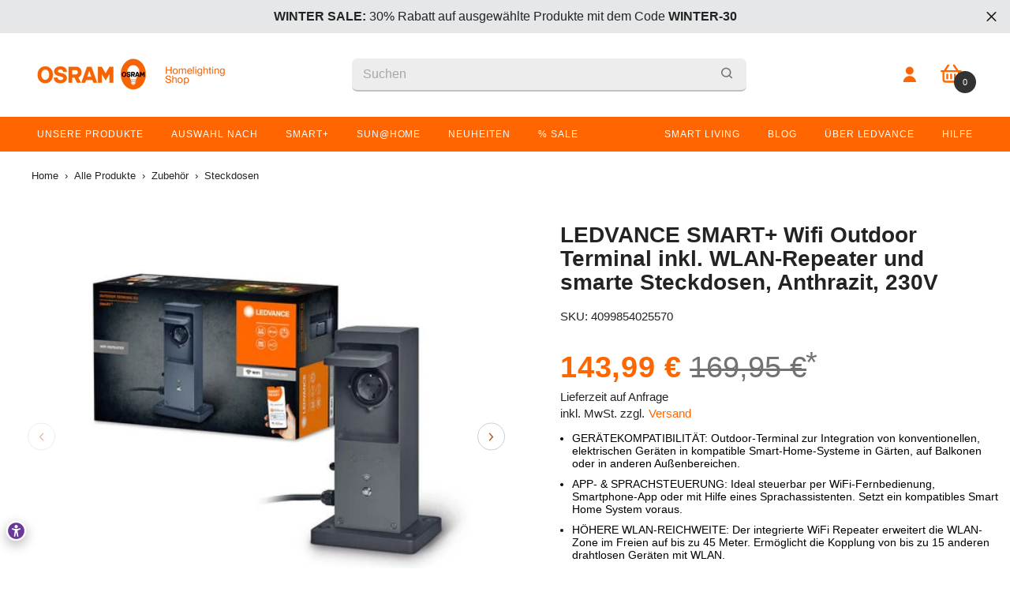

--- FILE ---
content_type: text/html; charset=utf-8
request_url: https://shop.ledvance.com/products/ledvance-smart-wifi-outdoor-terminal-eu-w-repeater-2-smart-sockets
body_size: 92865
content:















<!doctype html><html class="no-js" lang="de">
    <head>
    <meta name="google-site-verification" content="QaJq1ubzMMv2hESsrO_9rF4PcLHxbxQP8GCBH2UAUSE" />
      
      

    <!-- Google Consent Mode V2 Advanced Mode integration script for Consentmo GDPR Compliance App -->
    <script id="consentmo-gcmv2-advanced-mode-integration">
      const consentOutOfRegion = {
        analytics: true,
        marketing: true,
        functionality: true,
        adsDataRedaction: false,
        urlPassthrough: false,
      };

      window.dataLayer = window.dataLayer || [];
      function gtag(){dataLayer.push(arguments);}

      gtag('consent', 'default', {
        ad_storage: 'denied',
        ad_personalization: 'denied',
        ad_user_data: 'denied',
        analytics_storage: 'denied',
        functionality_storage: 'denied',
        personalization_storage:'denied',
        security_storage: 'granted',
        wait_for_update: 1500
      });

      document.addEventListener('consentmoSignal_onLoad', function(eventData) {
        const csmLoadSignal = eventData.detail || {isActive:false};
        console.log('LIQUID - consentmoSignal_onLoad event', csmLoadSignal);

        if (!csmLoadSignal.isActive) {
          console.log('LIQUID - isActive false - use consentOutOfRegion');
          gtag('consent', 'update', {
            ad_storage: consentOutOfRegion.marketing ? 'granted' : 'denied',
            ad_personalization: consentOutOfRegion.marketing ? 'granted' : 'denied',
            ad_user_data: consentOutOfRegion.marketing ? 'granted' : 'denied',
            analytics_storage: consentOutOfRegion.analytics ? 'granted' : 'denied',
            functionality_storage: consentOutOfRegion.functionality ? 'granted' : 'denied',
            personalization_storage: consentOutOfRegion.functionality ? 'granted' : 'denied',
            security_storage: 'granted',
          });
          gtag('set', 'ads_data_redaction', consentOutOfRegion.adsDataRedaction);
          gtag('set', 'url_passthrough', consentOutOfRegion.urlPassthrough);
          console.log('LIQUID - dataLayer', window.dataLayer);
        } else {
          console.log('LIQUID - set default-consent and subscribe consentmoSignal for consent-update');
          document.addEventListener('consentmoSignal', function(event) {
            const csmSignal = event.detail;
            const consentState = csmSignal.integration?.gcm?.isEnabled ? csmSignal.integration.gcm.state : csmSignal.state;
            console.log('LIQUID - consentmoSignal event', csmSignal);
            console.log('LIQUID - dataLayer', window.dataLayer);

            gtag('consent', 'update', consentState);
            if (csmSignal.integration?.gcm?.isEnabled) {
              gtag('set', 'ads_data_redaction', csmSignal.integration.gcm.adsDataRedaction);
              gtag('set', 'url_passthrough', csmSignal.integration.gcm.urlPassthrough);
            }
          });
        }
      });
    </script>







        <meta charset="utf-8">
        <meta http-equiv="X-UA-Compatible" content="IE=edge">
        <meta name="viewport" content="width=device-width,initial-scale=1">
        <meta name="theme-color" content="">
        <link rel="canonical" href="https://shop.ledvance.com/products/ledvance-smart-wifi-outdoor-terminal-eu-w-repeater-2-smart-sockets"><link rel="shortcut icon" href="//shop.ledvance.com/cdn/shop/files/favicon-version1-180x180_32x32.png?v=1758112096" type="image/png"><link rel="preconnect" href="https://cdn.shopify.com" crossorigin>
        

<meta property="og:site_name" content="OSRAM Homelighting Shop">
<meta property="og:url" content="https://shop.ledvance.com/products/ledvance-smart-wifi-outdoor-terminal-eu-w-repeater-2-smart-sockets">
<meta property="og:title" content="LEDVANCE SMART+ Wifi Outdoor Terminal inkl. WLAN-Repeater und smarte S">
<meta property="og:type" content="product">
<meta property="og:description" content="Outdoor-Terminal mit integriertem WLAN-Repeater und zwei smarten Steckdosen. Produkteigenschaften: Steuerung über SMART+ App möglich (ab Android™️? 4.4 oder ab iOS 14). Sprachsteuerung verfügbar: Google Assistant und Amazon Alexa. Zwei smarte Standardsteckdosen können individuell angesteuert werden. Hohe Schaltleistung"><meta property="og:image" content="http://shop.ledvance.com/cdn/shop/files/asset-13099883.jpg?v=1706796804">
  <meta property="og:image:secure_url" content="https://shop.ledvance.com/cdn/shop/files/asset-13099883.jpg?v=1706796804">
  <meta property="og:image:width" content="500">
  <meta property="og:image:height" content="500"><meta property="og:price:amount" content="143,99">
  <meta property="og:price:currency" content="EUR"><meta name="twitter:card" content="summary_large_image">
<meta name="twitter:title" content="LEDVANCE SMART+ Wifi Outdoor Terminal inkl. WLAN-Repeater und smarte S">
<meta name="twitter:description" content="Outdoor-Terminal mit integriertem WLAN-Repeater und zwei smarten Steckdosen. Produkteigenschaften: Steuerung über SMART+ App möglich (ab Android™️? 4.4 oder ab iOS 14). Sprachsteuerung verfügbar: Google Assistant und Amazon Alexa. Zwei smarte Standardsteckdosen können individuell angesteuert werden. Hohe Schaltleistung">

        
  <script>window.performance && window.performance.mark && window.performance.mark('shopify.content_for_header.start');</script><meta name="google-site-verification" content="JAbJZZhwmKGpM5YNB_pr-qegI4w6mpcspIEe2hQr518">
<meta name="google-site-verification" content="Hw3n_XVCyuLmMr1a9RRcf8DShdqqEj3Kq7RZkpAcy6M">
<meta name="google-site-verification" content="it5gqkI_Za9vl_cioWubi7FPCqXLieUC3ov84RYo16A">
<meta name="google-site-verification" content="CnC5U_4IPA7ZMmtLSNOto1FJ7TfRTdBOcVzghOSvGgw">
<meta id="shopify-digital-wallet" name="shopify-digital-wallet" content="/19404561/digital_wallets/dialog">
<meta name="shopify-checkout-api-token" content="2d2d7058dd2b0a405b29b0fb7f958b49">
<meta id="in-context-paypal-metadata" data-shop-id="19404561" data-venmo-supported="false" data-environment="production" data-locale="de_DE" data-paypal-v4="true" data-currency="EUR">
<link rel="alternate" type="application/json+oembed" href="https://shop.ledvance.com/products/ledvance-smart-wifi-outdoor-terminal-eu-w-repeater-2-smart-sockets.oembed">
<script async="async" src="/checkouts/internal/preloads.js?locale=de-DE"></script>
<script id="apple-pay-shop-capabilities" type="application/json">{"shopId":19404561,"countryCode":"DE","currencyCode":"EUR","merchantCapabilities":["supports3DS"],"merchantId":"gid:\/\/shopify\/Shop\/19404561","merchantName":"OSRAM Homelighting Shop","requiredBillingContactFields":["postalAddress","email"],"requiredShippingContactFields":["postalAddress","email"],"shippingType":"shipping","supportedNetworks":["visa","maestro","masterCard"],"total":{"type":"pending","label":"OSRAM Homelighting Shop","amount":"1.00"},"shopifyPaymentsEnabled":true,"supportsSubscriptions":true}</script>
<script id="shopify-features" type="application/json">{"accessToken":"2d2d7058dd2b0a405b29b0fb7f958b49","betas":["rich-media-storefront-analytics"],"domain":"shop.ledvance.com","predictiveSearch":true,"shopId":19404561,"locale":"de"}</script>
<script>var Shopify = Shopify || {};
Shopify.shop = "osram-lamps-testshop.myshopify.com";
Shopify.locale = "de";
Shopify.currency = {"active":"EUR","rate":"1.0"};
Shopify.country = "DE";
Shopify.theme = {"name":"[LIVE][GIT][ELLA UPDATE] Live Theme 22.6.23","id":143546777865,"schema_name":"Ella","schema_version":"6.0.0","theme_store_id":null,"role":"main"};
Shopify.theme.handle = "null";
Shopify.theme.style = {"id":null,"handle":null};
Shopify.cdnHost = "shop.ledvance.com/cdn";
Shopify.routes = Shopify.routes || {};
Shopify.routes.root = "/";</script>
<script type="module">!function(o){(o.Shopify=o.Shopify||{}).modules=!0}(window);</script>
<script>!function(o){function n(){var o=[];function n(){o.push(Array.prototype.slice.apply(arguments))}return n.q=o,n}var t=o.Shopify=o.Shopify||{};t.loadFeatures=n(),t.autoloadFeatures=n()}(window);</script>
<script id="shop-js-analytics" type="application/json">{"pageType":"product"}</script>
<script defer="defer" async type="module" src="//shop.ledvance.com/cdn/shopifycloud/shop-js/modules/v2/client.init-shop-cart-sync_CqW1pdan.de.esm.js"></script>
<script defer="defer" async type="module" src="//shop.ledvance.com/cdn/shopifycloud/shop-js/modules/v2/chunk.common_CnfwdMT9.esm.js"></script>
<script type="module">
  await import("//shop.ledvance.com/cdn/shopifycloud/shop-js/modules/v2/client.init-shop-cart-sync_CqW1pdan.de.esm.js");
await import("//shop.ledvance.com/cdn/shopifycloud/shop-js/modules/v2/chunk.common_CnfwdMT9.esm.js");

  window.Shopify.SignInWithShop?.initShopCartSync?.({"fedCMEnabled":true,"windoidEnabled":true});

</script>
<script>(function() {
  var isLoaded = false;
  function asyncLoad() {
    if (isLoaded) return;
    isLoaded = true;
    var urls = ["https:\/\/loox.io\/widget\/NkWADYhvr5\/loox.1617873485738.js?shop=osram-lamps-testshop.myshopify.com","https:\/\/d23dclunsivw3h.cloudfront.net\/redirect-app.js?shop=osram-lamps-testshop.myshopify.com","\/\/cdn.shopify.com\/proxy\/74e702a1e10bce4a9d6a307ad08603b467b3a4a8872d3e15d730cb8bd34756bf\/shopify-script-tags.s3.eu-west-1.amazonaws.com\/smartseo\/instantpage.js?shop=osram-lamps-testshop.myshopify.com\u0026sp-cache-control=cHVibGljLCBtYXgtYWdlPTkwMA","https:\/\/dr4qe3ddw9y32.cloudfront.net\/awin-shopify-integration-code.js?aid=23063\u0026v=shopifyApp_5.2.3\u0026ts=1755099131296\u0026shop=osram-lamps-testshop.myshopify.com","https:\/\/na.shgcdn3.com\/pixel-collector.js?shop=osram-lamps-testshop.myshopify.com","https:\/\/widgets.automizely.com\/aftership\/gmv.js?organization_id=33c8607780ba4a6db90935d18443e89c\u0026shop=osram-lamps-testshop.myshopify.com","\/\/backinstock.useamp.com\/widget\/40344_1767156628.js?category=bis\u0026v=6\u0026shop=osram-lamps-testshop.myshopify.com","https:\/\/tseish-app.connect.trustedshops.com\/esc.js?apiBaseUrl=aHR0cHM6Ly90c2Vpc2gtYXBwLmNvbm5lY3QudHJ1c3RlZHNob3BzLmNvbQ==\u0026instanceId=b3NyYW0tbGFtcHMtdGVzdHNob3AubXlzaG9waWZ5LmNvbQ==\u0026shop=osram-lamps-testshop.myshopify.com"];
    for (var i = 0; i < urls.length; i++) {
      var s = document.createElement('script');
      s.type = 'text/javascript';
      s.async = true;
      s.src = urls[i];
      var x = document.getElementsByTagName('script')[0];
      x.parentNode.insertBefore(s, x);
    }
  };
  if(window.attachEvent) {
    window.attachEvent('onload', asyncLoad);
  } else {
    window.addEventListener('load', asyncLoad, false);
  }
})();</script>
<script id="__st">var __st={"a":19404561,"offset":3600,"reqid":"7ed243fe-08f3-4b1c-99fb-cc8975639263-1768256213","pageurl":"shop.ledvance.com\/products\/ledvance-smart-wifi-outdoor-terminal-eu-w-repeater-2-smart-sockets","u":"beaaa5dc025c","p":"product","rtyp":"product","rid":8286059823369};</script>
<script>window.ShopifyPaypalV4VisibilityTracking = true;</script>
<script id="form-persister">!function(){'use strict';const t='contact',e='new_comment',n=[[t,t],['blogs',e],['comments',e],[t,'customer']],o='password',r='form_key',c=['recaptcha-v3-token','g-recaptcha-response','h-captcha-response',o],s=()=>{try{return window.sessionStorage}catch{return}},i='__shopify_v',u=t=>t.elements[r],a=function(){const t=[...n].map((([t,e])=>`form[action*='/${t}']:not([data-nocaptcha='true']) input[name='form_type'][value='${e}']`)).join(',');var e;return e=t,()=>e?[...document.querySelectorAll(e)].map((t=>t.form)):[]}();function m(t){const e=u(t);a().includes(t)&&(!e||!e.value)&&function(t){try{if(!s())return;!function(t){const e=s();if(!e)return;const n=u(t);if(!n)return;const o=n.value;o&&e.removeItem(o)}(t);const e=Array.from(Array(32),(()=>Math.random().toString(36)[2])).join('');!function(t,e){u(t)||t.append(Object.assign(document.createElement('input'),{type:'hidden',name:r})),t.elements[r].value=e}(t,e),function(t,e){const n=s();if(!n)return;const r=[...t.querySelectorAll(`input[type='${o}']`)].map((({name:t})=>t)),u=[...c,...r],a={};for(const[o,c]of new FormData(t).entries())u.includes(o)||(a[o]=c);n.setItem(e,JSON.stringify({[i]:1,action:t.action,data:a}))}(t,e)}catch(e){console.error('failed to persist form',e)}}(t)}const f=t=>{if('true'===t.dataset.persistBound)return;const e=function(t,e){const n=function(t){return'function'==typeof t.submit?t.submit:HTMLFormElement.prototype.submit}(t).bind(t);return function(){let t;return()=>{t||(t=!0,(()=>{try{e(),n()}catch(t){(t=>{console.error('form submit failed',t)})(t)}})(),setTimeout((()=>t=!1),250))}}()}(t,(()=>{m(t)}));!function(t,e){if('function'==typeof t.submit&&'function'==typeof e)try{t.submit=e}catch{}}(t,e),t.addEventListener('submit',(t=>{t.preventDefault(),e()})),t.dataset.persistBound='true'};!function(){function t(t){const e=(t=>{const e=t.target;return e instanceof HTMLFormElement?e:e&&e.form})(t);e&&m(e)}document.addEventListener('submit',t),document.addEventListener('DOMContentLoaded',(()=>{const e=a();for(const t of e)f(t);var n;n=document.body,new window.MutationObserver((t=>{for(const e of t)if('childList'===e.type&&e.addedNodes.length)for(const t of e.addedNodes)1===t.nodeType&&'FORM'===t.tagName&&a().includes(t)&&f(t)})).observe(n,{childList:!0,subtree:!0,attributes:!1}),document.removeEventListener('submit',t)}))}()}();</script>
<script integrity="sha256-4kQ18oKyAcykRKYeNunJcIwy7WH5gtpwJnB7kiuLZ1E=" data-source-attribution="shopify.loadfeatures" defer="defer" src="//shop.ledvance.com/cdn/shopifycloud/storefront/assets/storefront/load_feature-a0a9edcb.js" crossorigin="anonymous"></script>
<script data-source-attribution="shopify.dynamic_checkout.dynamic.init">var Shopify=Shopify||{};Shopify.PaymentButton=Shopify.PaymentButton||{isStorefrontPortableWallets:!0,init:function(){window.Shopify.PaymentButton.init=function(){};var t=document.createElement("script");t.src="https://shop.ledvance.com/cdn/shopifycloud/portable-wallets/latest/portable-wallets.de.js",t.type="module",document.head.appendChild(t)}};
</script>
<script data-source-attribution="shopify.dynamic_checkout.buyer_consent">
  function portableWalletsHideBuyerConsent(e){var t=document.getElementById("shopify-buyer-consent"),n=document.getElementById("shopify-subscription-policy-button");t&&n&&(t.classList.add("hidden"),t.setAttribute("aria-hidden","true"),n.removeEventListener("click",e))}function portableWalletsShowBuyerConsent(e){var t=document.getElementById("shopify-buyer-consent"),n=document.getElementById("shopify-subscription-policy-button");t&&n&&(t.classList.remove("hidden"),t.removeAttribute("aria-hidden"),n.addEventListener("click",e))}window.Shopify?.PaymentButton&&(window.Shopify.PaymentButton.hideBuyerConsent=portableWalletsHideBuyerConsent,window.Shopify.PaymentButton.showBuyerConsent=portableWalletsShowBuyerConsent);
</script>
<script data-source-attribution="shopify.dynamic_checkout.cart.bootstrap">document.addEventListener("DOMContentLoaded",(function(){function t(){return document.querySelector("shopify-accelerated-checkout-cart, shopify-accelerated-checkout")}if(t())Shopify.PaymentButton.init();else{new MutationObserver((function(e,n){t()&&(Shopify.PaymentButton.init(),n.disconnect())})).observe(document.body,{childList:!0,subtree:!0})}}));
</script>
<link id="shopify-accelerated-checkout-styles" rel="stylesheet" media="screen" href="https://shop.ledvance.com/cdn/shopifycloud/portable-wallets/latest/accelerated-checkout-backwards-compat.css" crossorigin="anonymous">
<style id="shopify-accelerated-checkout-cart">
        #shopify-buyer-consent {
  margin-top: 1em;
  display: inline-block;
  width: 100%;
}

#shopify-buyer-consent.hidden {
  display: none;
}

#shopify-subscription-policy-button {
  background: none;
  border: none;
  padding: 0;
  text-decoration: underline;
  font-size: inherit;
  cursor: pointer;
}

#shopify-subscription-policy-button::before {
  box-shadow: none;
}

      </style>
<script id="sections-script" data-sections="header" defer="defer" src="//shop.ledvance.com/cdn/shop/t/128/compiled_assets/scripts.js?376353"></script>
<script>window.performance && window.performance.mark && window.performance.mark('shopify.content_for_header.end');</script>
  





  <script type="text/javascript">
    
      window.__shgMoneyFormat = window.__shgMoneyFormat || {"CZK":{"currency":"CZK","currency_symbol":"Kč","currency_symbol_location":"right","decimal_places":2,"decimal_separator":",","thousands_separator":"."},"DKK":{"currency":"DKK","currency_symbol":"kr.","currency_symbol_location":"right","decimal_places":2,"decimal_separator":",","thousands_separator":"."},"EUR":{"currency":"EUR","currency_symbol":"€","currency_symbol_location":"right","decimal_places":2,"decimal_separator":",","thousands_separator":"."},"PLN":{"currency":"PLN","currency_symbol":"zł","currency_symbol_location":"right","decimal_places":2,"decimal_separator":",","thousands_separator":"."}};
    
    window.__shgCurrentCurrencyCode = window.__shgCurrentCurrencyCode || {
      currency: "EUR",
      currency_symbol: "€",
      decimal_separator: ".",
      thousands_separator: ",",
      decimal_places: 2,
      currency_symbol_location: "left"
    };
  </script>






        <style>
            
            
            :root {
        /* Settings Body */
        
            --font-body-family: Helvetica,Arial, sans-serif;
        
        --font-body-size: 16px;
        --font-body-weight: 400;
        --body-line-height: 16px;
        --body-letter-spacing: 0px;

        /* Settings Heading */
        
            --font-heading-family: Helvetica,Arial, sans-serif;
        
        --font-heading-size: 20px;
        --font-heading-weight: 700;
        --font-heading-style: normal;
        --heading-line-height: 32px;
        --heading-letter-spacing: 0;
        --heading-text-transform: none;
        --heading-border-height: 2px;

        /* Settings Navigation */
        /* Menu Lv1 */
        
            --font-menu-lv1-family: Helvetica,Arial, sans-serif;
        
        --font-menu-lv1-size: 12px;
        --font-menu-lv1-weight: 500;
        --menu-lv1-line-height: 22px;
        --menu-lv1-letter-spacing: -0.2px;
        --menu-lv1-text-transform: none;

        /* Menu Lv2 */
        
            --font-menu-lv2-family: Helvetica,Arial, sans-serif;
        
        --font-menu-lv2-size: 12px;
        --font-menu-lv2-weight: 400;
        --menu-lv2-line-height: 12px;
        --menu-lv2-letter-spacing: .02em;
        --menu-lv2-text-transform: none;

        /* Menu Lv3 */
        
            --font-menu-lv3-family: Helvetica,Arial, sans-serif;
        
        --font-menu-lv3-size: 12px;
        --font-menu-lv3-weight: 400;
        --menu-lv3-line-height: 12px;
        --menu-lv3-letter-spacing: .02em;
        --menu-lv3-text-transform: none;

        /* Mega Menu Lv2 */
        
            --font-mega-menu-lv2-family: Helvetica,Arial, sans-serif;
        
        --font-mega-menu-lv2-size: 14px;
        --font-mega-menu-lv2-weight: 600;
        --font-mega-menu-lv2-style: normal;
        --mega-menu-lv2-line-height: 14px;
        --mega-menu-lv2-letter-spacing: .02em;
        --mega-menu-lv2-text-transform: none;

        /* Mega Menu Lv3 */
        
            --font-mega-menu-lv3-family: Helvetica,Arial, sans-serif;
        
        --font-mega-menu-lv3-size: 12px;
        --font-mega-menu-lv3-weight: 400;
        --mega-menu-lv3-line-height: 16px;
        --mega-menu-lv3-letter-spacing: .02em;
        --mega-menu-lv3-text-transform: none;

        /* Product Card Title */--product-title-font: Helvetica,Arial, sans-serif;--product-title-font-size : 16px;
        --product-title-font-weight : 400;
        --product-title-line-height: 20px;
        --product-title-letter-spacing: .02em;
        --product-title-line-text : 2;
        --product-title-text-transform : none;
        --product-title-margin-bottom: 10px;

        /* Product Card Vendor */--product-vendor-font: Helvetica,Arial, sans-serif;--product-vendor-font-size : 11px;
        --product-vendor-font-weight : 400;
        --product-vendor-font-style : normal;
        --product-vendor-line-height: 22px;
        --product-vendor-letter-spacing: .02em;
        --product-vendor-text-transform : uppercase;
        --product-vendor-margin-bottom: 0px;

        /* Product Card Price */--product-price-font: Helvetica,Arial, sans-serif;--product-price-font-size : 20px;
        --product-price-font-weight : 700;
        --product-price-line-height: 16px;
        --product-price-letter-spacing: .02em;
        --product-price-margin-top: 0px;
        --product-price-margin-bottom: 13px;

        /* Product Card Badge */--badge-font: Helvetica,Arial, sans-serif;--badge-font-size : 12px;
        --badge-font-weight : 400;
        --badge-text-transform : none;
        --badge-letter-spacing: .02em;
        --badge-line-height: 20px;
        --badge-border-radius: 0px;
        --badge-padding-top: 0px;
        --badge-padding-bottom: 0px;
        --badge-padding-left-right: 8px;
        --badge-postion-top: 0px;
        --badge-postion-left-right: 0px;

        /* Product Quickview */
        --product-quickview-font-size : 12px;
        --product-quickview-line-height: 23px;
        --product-quickview-border-radius: 1px;
        --product-quickview-padding-top: 0px;
        --product-quickview-padding-bottom: 0px;
        --product-quickview-padding-left-right: 7px;--product-quickview-box-shadow: none;/* Blog Card Tile */--blog-title-font: Helvetica,Arial, sans-serif;--blog-title-font-size : 20px;
        --blog-title-font-weight : 700;
        --blog-title-line-height: 29px;
        --blog-title-letter-spacing: .09em;
        --blog-title-text-transform : uppercase;

        /* Blog Card Info (Date, Author) */--blog-info-font: Helvetica,Arial, sans-serif;--blog-info-font-size : 12px;
        --blog-info-font-weight : 400;
        --blog-info-line-height: 20px;
        --blog-info-letter-spacing: .02em;
        --blog-info-text-transform : uppercase;

        /* Button 1 */--btn-1-font-family: Helvetica,Arial, sans-serif;--btn-1-font-size: 12px;
        --btn-1-font-weight: 700;
        --btn-1-text-transform: uppercase;
        --btn-1-line-height: 22px;
        --btn-1-letter-spacing: .05em;
        --btn-1-text-align: center;
        --btn-1-border-radius: 0px;
        --btn-1-border-width: 1px;
        --btn-1-border-style: solid;
        --btn-1-padding-top: 10px;
        --btn-1-padding-bottom: 10px;
        --btn-1-horizontal-length: 0px;
        --btn-1-vertical-length: 0px;
        --btn-1-blur-radius: 0px;
        --btn-1-spread: 0px;
        
        
        
          --btn-1-all-bg-opacity-hover: rgba(0, 0, 0, 0.5);
        
        
            --btn-1-inset: ;
        

        /* Button 2 */--btn-2-font-family: Helvetica,Arial, sans-serif;--btn-2-font-size: 18px;
        --btn-2-font-weight: 700;
        --btn-2-text-transform: uppercase;
        --btn-2-line-height: 23px;
        --btn-2-letter-spacing: .05em;
        --btn-2-text-align: right;
        --btn-2-border-radius: 6px;
        --btn-2-border-width: 1px;
        --btn-2-border-style: solid;
        --btn-2-padding-top: 20px;
        --btn-2-padding-bottom: 20px;
        --btn-2-horizontal-length: 4px;
        --btn-2-vertical-length: 4px;
        --btn-2-blur-radius: 7px;
        --btn-2-spread: 0px;
        
        
          --btn-2-all-bg-opacity: rgba(25, 145, 226, 0.5);
        
        
          --btn-2-all-bg-opacity-hover: rgba(0, 0, 0, 0.5);
        
        
            --btn-2-inset: ;
        

        /* Button 3 */--btn-3-font-family: Helvetica,Arial, sans-serif;--btn-3-font-size: 14px;
        --btn-3-font-weight: 700;
        --btn-3-text-transform: uppercase;
        --btn-3-line-height: 22px;
        --btn-3-letter-spacing: .05em;
        --btn-3-text-align: center;
        --btn-3-border-radius: 0px;
        --btn-3-border-width: 1px;
        --btn-3-border-style: solid;
        --btn-3-padding-top: 10px;
        --btn-3-padding-bottom: 10px;
        --btn-3-horizontal-length: 0px;
        --btn-3-vertical-length: 0px;
        --btn-3-blur-radius: 0px;
        --btn-3-spread: 0px;
        
        
          --btn-3-all-bg-opacity: rgba(0, 0, 0, 0.1);
        
        
          --btn-3-all-bg-opacity-hover: rgba(0, 0, 0, 0.1);
        

        
            --btn-3-inset: ;
        

        /* Footer Heading */--footer-heading-font-family: Helvetica,Arial, sans-serif;--footer-heading-font-size : 18px;
        --footer-heading-font-weight : 600;
        --footer-heading-line-height : 18px;
        --footer-heading-letter-spacing : .05em;
        --footer-heading-text-transform : none;

        /* Footer Link */--footer-link-font-family: Helvetica,Arial, sans-serif;--footer-link-font-size : 16px;
        --footer-link-font-weight : 400;
        --footer-link-line-height : 14px;
        --footer-link-letter-spacing : .02em;
        --footer-link-text-transform : none;

        --footer-copy-font-size : 11px;
        /* Page Title */
        
            --font-page-title-family: Helvetica,Arial, sans-serif;
        
        --font-page-title-size: 24px;
        --font-page-title-weight: 700;
        --font-page-title-style: normal;
        --page-title-line-height: 20px;
        --page-title-letter-spacing: .05em;
        --page-title-text-transform: uppercase;

        /* Font Product Tab Title */
        --font-tab-type-1: Helvetica,Arial, sans-serif;
        --font-tab-type-2: Helvetica,Arial, sans-serif;

        /* Text Size */
        --text-size-font-size : 10px;
        --text-size-font-weight : 400;
        --text-size-line-height : 22px;
        --text-size-letter-spacing : 0;
        --text-size-text-transform : uppercase;
        --text-size-color : #787878;

        /* Font Weight */
        --font-weight-normal: 400;
        --font-weight-medium: 500;
        --font-weight-semibold: 600;
        --font-weight-bold: 700;
        --font-weight-bolder: 800;
        --font-weight-black: 900;

        /* Radio Button */
        --form-label-checkbox-before-bg: #fff;
        --form-label-checkbox-before-border: #cecece;
        --form-label-checkbox-before-bg-checked: #000;

        /* Conatiner */
        --header-custom-width-container: 1600px;
        --body-custom-width-container: 1600px;
        --footer-custom-width-container: 1600px;

        /* Layout Boxed */
        --color-background-layout-boxed: #f8f8f8;/* Arrow */
        --position-horizontal-slick-arrow: 0;

        /* General Color*/
        --color-text: #232323;
        --color-text2: #ff6600;
        --color-global: #232323;
        --color-white: #FFFFFF;
        --color-grey: #a7a7a7;
        --color-black: #232323;
        --color-base-text-rgb: 35, 35, 35;
        --color-base-text2-rgb: 255, 102, 0;
        --color-background: #ffffff;
        --color-background-rgb: 255, 255, 255;
        --color-background-overylay: rgba(255, 255, 255, 0.9);
        --color-base-accent-text: ;
        --color-base-accent-1: ;
        --color-base-accent-2: ;
        --color-link: #232323;
        --color-link-hover: #232323;
        --color-error: #D93333;
        --color-error-bg: #ffe3d6;
        --color-success: #5A5A5A;
        --color-success-bg: #DFF0D8;
        --color-info: #202020;
        --color-info-bg: #FFF2DD;
        --color-link-underline: rgba(35, 35, 35, 0.5);

        --color-breadcrumb: #999999;
        --colors-breadcrumb-hover: #232323;
        --colors-breadcrumb-active: #999999;

        --border-global: #e6e6e6;
        --bg-global: #f3f3f3;

        --bg-planceholder: #fafafa;

        --color-warning: #fff;
        --bg-warning: #e0b252;

        --color-background-10 : #e9e9e9;
        --color-background-20 : #d3d3d3;
        --color-background-30 : #bdbdbd;
        --color-background-50 : #919191;
        --color-background-global : #919191;

        /* Arrow Color */
        --arrow-color: #323232;
        --arrow-background-color: #fff;
        --arrow-border-color: #ccc;
        --arrow-color-hover: #323232;
        --arrow-background-color-hover: #f8f8f8;
        --arrow-border-color-hover: #f8f8f8;

        --arrow-width: 35px;
        --arrow-height: 35px;
        --arrow-size: px;
        --arrow-size-icon: 17px;
        --arrow-border-radius: 50%;
        --arrow-border-width: 1px;

        /* Pagination Color */
        --pagination-item-color: #232323;
        --pagination-item-color-active: #232323;
        --pagination-item-bg-color: 
        #fff;
        --pagination-item-bg-color-active: #fff;
        --pagination-item-border-color: #fff;
        --pagination-item-border-color-active: #ffffff;

        --pagination-arrow-color: #232323;
        --pagination-arrow-color-active: #3c3c3c;
        --pagination-arrow-bg-color: #fff;
        --pagination-arrow-bg-color-active: #fff;
        --pagination-arrow-border-color: #fff;
        --pagination-arrow-border-color-active: #fff;

        /* Dots Color */
        --dots-color: transparent;
        --dots-border-color: #323232;
        --dots-color-active: #323232;
        --dots-border-color-active: #323232;
        --dots-style2-background-opacity: #00000050;
        --dots-width: 12px;
        --dots-height: 12px;

        /* Button Color */
        --btn-1-color: #FFFFFF;
        --btn-1-bg: #ff6600;
        --btn-1-border: #ff6600;
        --btn-1-color-hover: #ff6600;
        --btn-1-bg-hover: #ffffff;
        --btn-1-border-hover: #ff6600;

        --btn-2-color: #232323;
        --btn-2-bg: #FFFFFF;
        --btn-2-border: #e9e8e8;
        --btn-2-color-hover: #FFFFFF;
        --btn-2-bg-hover: #232323;
        --btn-2-border-hover: #232323;

        --btn-3-color: #FFFFFF;
        --btn-3-bg: #e9514b;
        --btn-3-border: #e9514b;
        --btn-3-color-hover: #ffffff;
        --btn-3-bg-hover: #e9514b;
        --btn-3-border-hover: #e9514b;

        --anchor-transition: all ease .3s;
        --bg-white: #ffffff;
        --bg-black: #000000;
        --bg-grey: #808080;
        --icon: var(--color-text);
        --text-cart: #3c3c3c;
        --duration-short: 100ms;
        --duration-default: 350ms;
        --duration-long: 500ms;

        --form-input-bg: #ffffff;
        --form-input-border: #c7c7c7;
        --form-input-color: #232323;;
        --form-input-placeholder: #a7a7a7;
        --form-label: #232323;

        --new-badge-color: #232323;
        --new-badge-bg: #FFFFFF;
        --sale-badge-color: #ffffff;
        --sale-badge-bg: #ff8b21;
        --sold-out-badge-color: #ffffff;
        --sold-out-badge-bg: #c1c1c1;
        --custom-badge-color: #ffffff;
        --custom-badge-bg: #ffbb49;
        --bundle-badge-color: #ffffff;
        --bundle-badge-bg: #232323;

        --product-title-color : #232323;
        --product-title-color-hover : #232323;
        --product-vendor-color : #969696;
        --product-price-color : #ff6600;
        --product-sale-price-color : #ff6600;
        --product-compare-price-color : #727272;
        --product-review-full-color : #232323;
        --product-review-empty-color : #A4A4A4;
        --product-swatch-border : #cbcbcb;
        --product-swatch-border-active : #232323;
        --product-swatch-width : 40px;
        --product-swatch-height : 40px;
        --product-swatch-border-radius : 0px;
        --product-swatch-color-width : 40px;
        --product-swatch-color-height : 40px;
        --product-swatch-color-border-radius : 20px;
        --product-wishlist-color : #232323;
        --product-wishlist-bg : #ffffff;
        --product-wishlist-color-added : #ffffff;
        --product-wishlist-bg-added : #232323;
        --product-compare-color : #232323;
        --product-compare-bg : #FFFFFF;
        --product-compare-color-added : #ff6600;
        --product-compare-bg-added : #FFFFFF;

        --product-hot-stock-text-color : #ff6600;

        --product-quick-view-color : #232323;
        
          --product-quick-view-bg : #FFFFFF;
        
        --product-quick-view-color-hover : #FFFFFF;
        --product-quick-view-bg-hover : #232323;

        --product-action-color : #232323;
        --product-action-bg : #ffffff;
        --product-action-border : #232323;
        --product-action-color-hover : #FFFFFF;
        --product-action-bg-hover : #232323;
        --product-action-border-hover : #232323;

        /* Multilevel Category Filter */
        --color-label-multiLevel-categories: #232323;
        --bg-label-multiLevel-categories: #fff;
        --color-button-multiLevel-categories: #fff;
        --bg-button-multiLevel-categories: #ff8b21;
        --border-button-multiLevel-categories: transparent;
        --hover-color-button-multiLevel-categories: #fff;
        --hover-bg-button-multiLevel-categories: #ff8b21;--cart-item-bg : #ffffff;
            --cart-item-border : #e8e8e8;
            --cart-item-border-width : 1px;
            --cart-item-border-style : solid;

        --w-product-swatch-custom: 30px;
        --h-product-swatch-custom: 30px;
        --w-product-swatch-custom-mb: 20px;
        --h-product-swatch-custom-mb: 20px;
        --font-size-product-swatch-more: 12px;

        --swatch-border : #cbcbcb;
        --swatch-border-active : #232323;

        --variant-size: #232323;
        --variant-size-border: #e7e7e7;
        --variant-size-bg: #ffffff;
        --variant-size-hover: #ffffff;
        --variant-size-border-hover: #232323;
        --variant-size-bg-hover: #232323;

        --variant-bg : #ffffff;
        --variant-color : #232323;
        --variant-bg-active : #ffffff;
        --variant-color-active : #232323;

        /* Font Size Text Social */
        --fontsize-text-social: 12px;

        /* Sidebar Animation */
        --page-content-distance: 64px;
        --sidebar-content-distance: 40px;
        --button-transition-ease: cubic-bezier(.25,.46,.45,.94);

        /* Loading Spinner Color */
        --spinner-top-color: #ff6600;
        --spinner-right-color: #f8f8f8;
        --spinner-bottom-color: #ff6600;
        --spinner-left-color: #f8f8f8;
    }
</style>


        <link href="//shop.ledvance.com/cdn/shop/t/128/assets/base.css?v=171772983902856329651761122433" rel="stylesheet" type="text/css" media="all" />
<link href="//shop.ledvance.com/cdn/shop/t/128/assets/custom.css?v=111965341228604286391700641616" rel="stylesheet" type="text/css" media="all" />
<script>document.documentElement.className = document.documentElement.className.replace('no-js', 'js');</script>

	<script>var loox_global_hash = '1767890289605';</script><style>.loox-reviews-default { max-width: 1200px; margin: 0 auto; }.loox-rating .loox-icon { color:#ff6600; }
:root { --lxs-rating-icon-color: #ff6600; }</style>

  

<script type="text/javascript">
  
    window.SHG_CUSTOMER = null;
  
</script>







  <!-- Added with Analyzify V2.3 - Nov 15, 2022 5:10 pm -->


<!-- Google Tag Manager -->
<script>
    (function(w,d,s,l,i){w[l]=w[l]||[];w[l].push({'gtm.start':
    new Date().getTime(),event:'gtm.js'});var f=d.getElementsByTagName(s)[0],
    j=d.createElement(s),dl=l!='dataLayer'?'&l='+l:'';j.async=true;j.src=
    'https://www.googletagmanager.com/gtm.js?id='+i+dl;f.parentNode.insertBefore(j,f);
    })(window,document,'script','dataLayer','GTM-MR67L62');
</script>
<!-- End Google Tag Manager -->


<script
  type="text/javascript"
>
    window.dataLayer = window.dataLayer || [];
    window.analyzify = {
        "pageFly" : false, //Set this true if you are using PageFly in your website
        "send_unhashed_email": false, //Set this true if you would like to collect unhashed email address of logged in users.
        "g_feed_region": "DE", //Change this if your Google Ads feed is in another region
        //Modify the following button attributes if you do not see any ee_addToCart datalayer event when you click add to cart button in any product detail page.
        "addtocart_btn_attributes": {
            "name": ["add-to-cart", "add"],
            "data-add-to-cart-text": ["Add to Cart"],
            "class": ["button-add", "add-to-cart", "add_to_cart", "buttonAddtoCart", "product-form__add-to-cart", "gtmatc", "product-form__cart-submit", "AddToCartText", "AddToCart", "AddToCart-product-template", "product__add-to-cart"],
            "id": []
        },
        //Modify the following element attribute if you see that quantity being pushed to datalayer is wrong when you try to add the a product to the cart with more than 1 as quantity.
        "product_quantity":{
            "name": ["quantity"]
        },
        //Modify the following button attributes if you do not see any ee_removeFromCart datalayer event when you remove any item from the cart in the cart page.
        "removefromcart_btn_attributes": {
            "data-remove-item": ["cart-template"],
            "data-cart-remove": ["Remove"],
            "aria-label": ["Remove"],
            "class": ["cart__remove-btn", "cart__remove", "cart__removee", "cart-item__remove", "item-remove"],
            "id": [],
            "href": ["/cart/change?id=", "/cart/change?line="]
        },
        //Modify the following button attributes if you do not see ee_checkout datalayer event when you click "checkout" button in the cart page or cart drawer.
        "checkout_btn_attributes": {
            "name": ["checkout"],
            "class": ["button-checkout", "checkout-btn", "upcart-checkout-button", "cart__submit"],
            "href": ["/checkout"]
        },
        //Modify the following button attributes if you do not see any ee_productClick datalayer event when you click to a product in collection pages.
        "collection_prod_click_attributes":{
            "href": ["/products/"]
        },
        //Modify the following button attributes if you do not see any ee_addToCart datalayer event when you click add to cart button in any collection pages.
        "collection_atc_attributes":{
            "name": ["add-to-cart", "add"],
            "class": ["hit-buy-button", "product-form__cart-submit", "spf-product__form-btn-addtocart", "add-to-cart"],
            "type": ["submit"],
            "aria-label": ["Add to cart"]
        },
        //Modify the following button attributes if you do not see any ee_productClick datalayer event when you click to a product in search result pages.
        "search_prod_click_attributes":{
            "href": ["/products/"]
        },
        "version": "2.31", //Analyzify version installed to this store
        "logging": false, //Enable this to see Analyzify logs in console
        "logs": [],
        "stopAtLog": false //To use a debugger while logging
    };

    analyzify.log = function(t) {
        if (window.analyzify.logging == true && t !== null) {
            if (typeof(t) == "object") {
                window.console.log("** Analyzify Logger:");
                window.console.log(t);
            } else {
                window.console.log("** Analyzify Logger: " + t);
            }

            analyzify.logs.push(t);
            if (analyzify.stopAtLog == true) {
                debugger;
            }
        }
    };
    window.analyzify.Initialize = function() {
        window.analyzify.loadScript = function(callback) {
            callback();
        }

        window.analyzify.AppStart = function(){

            var detected_cart = {"note":null,"attributes":{},"original_total_price":0,"total_price":0,"total_discount":0,"total_weight":0.0,"item_count":0,"items":[],"requires_shipping":false,"currency":"EUR","items_subtotal_price":0,"cart_level_discount_applications":[],"checkout_charge_amount":0};
            var detected_currency = detected_cart.currency;

            

            var sh_info_obj = {
                event: "sh_info",
                page_type: "Product",
                page_currency: detected_currency,
                user: {
                    
                    type: "visitor"
                    
                }
            }
            

            window.dataLayer.push(sh_info_obj);

            window.analyzify.GetClickedProductPosition = function(elementHref, sku){
                if(sku != ''){
                    var collection = null;
                    
                    return 0;
                }else{
                    var elementIndex = -1
                    collectionProductsElements = document.querySelectorAll('a[href*="/products/"]');
                    collectionProductsElements.forEach(function(element,index){
                        if (element.href.includes(elementHref)) {elementIndex = index + 1};
                    });
                    return elementIndex
                }
            }

            

window.analyzify.CollectionPageHandle = function(){
    
    var collection = null;
    var collectionAllProducts = null;
    var collectionTitle = ``;
    var collectionId = ``;
    var collectionProducts = [];
    var collectionProductsPosition = []; // we need to talk about, this data can be taken from DOM only (filter ON/OFF)

    

    window.dataLayer.push({
        event: 'view_item_list',
        ecommerce: {
            item_list_id: collectionId,
            item_list_name: collectionTitle,
            currency: detected_currency,
            items: collectionProducts
        }
    });
}


            

            window.analyzify.SearchPageHandle = function(){
                
            var searchTerm = ``;
            var searchResults = parseInt(``);
            var searchResultsJson = null;
            var searchProductsBrand = [];
            var searchProductsType = [];
            var searchProductsSku = [];
            var searchProductsNames = [];
            var searchProductsIds = [];
            var searchProductsPrices = [];
            var searchProductsPosition = [];
            var searchGproductId = [];
            var searchVariantId = [];
            var searchVariantTitle = [];
            

                

                window.dataLayer.push({
                    event: 'search',
                    page_type: 'search',
                    search_term: searchTerm,
                    search_results: searchResults,
                    product_brand: searchProductsBrand,
                    product_type: searchProductsType,
                    product_sku: searchProductsSku,
                    product_name: searchProductsNames,
                    product_id: searchProductsIds,
                    product_price: searchProductsPrices,
                    currency: detected_currency,
                    product_position: searchProductsPosition,
                    product_list_id: 'search',
                    product_list_name: 'Search',
                    g_product_id: searchGproductId,
                    variant_id: searchVariantId,
                    variant_title: searchVariantTitle
                });
            }

            var productJson = {"id":8286059823369,"title":"LEDVANCE SMART+ Wifi Outdoor Terminal inkl. WLAN-Repeater und smarte Steckdosen, Anthrazit, 230V","handle":"ledvance-smart-wifi-outdoor-terminal-eu-w-repeater-2-smart-sockets","description":"\u003cp\u003eOutdoor-Terminal mit integriertem WLAN-Repeater und zwei smarten Steckdosen.\u003c\/p\u003e\n\u003cp\u003e\u003cstrong\u003eProdukteigenschaften: \u003c\/strong\u003e\u003c\/p\u003e\n\u003cul\u003e\n\u003cli\u003eSteuerung über SMART+ App möglich (ab Android™️? 4.4 oder ab iOS 14).\u003c\/li\u003e\n\u003cli\u003eSprachsteuerung verfügbar: Google Assistant und Amazon Alexa.\u003c\/li\u003e\n\u003cli\u003eZwei smarte Standardsteckdosen können individuell angesteuert werden.\u003c\/li\u003e\n\u003cli\u003eHohe Schaltleistung: bis zu 3.680 W \/ 16 A. Netzwerkprotokoll: WiFi (2,4 GHz).\u003c\/li\u003e\n\u003cli\u003eSchutzart: IP44. Zeitplanung.\u003c\/li\u003e\n\u003cli\u003eProduktvorteile: Integrierter WLAN-Repeater erweitert die WLAN-Zone im Freien auf bis zu 45 Meter.\u003c\/li\u003e\n\u003cli\u003eWifi Repeater ermöglicht das Koppeln anderer drahtloser Geräte mit WLAN bis zu 15 Geräten.\u003c\/li\u003e\n\u003cli\u003eHoher Sicherheitsstandard: Überlastschutz, Überspannungsschutz. Integriert konventionelle Elektrogeräte in kompatible Smart-Home-Systeme.\u003c\/li\u003e\n\u003cli\u003eErmöglicht das ferngesteuerte Schalten herkömmlicher Lichtquellen und anderer elektrischer Geräte.\u003c\/li\u003e\n\u003cli\u003eAnwendungsgebiete:\u003c\/li\u003e\n\u003cli\u003eWo immer nicht-smarte Geräte in ein kompatibles Smart-Home-System integriert werden sollen.\u003c\/li\u003e\n\u003cli\u003eGärten, Balkone und andere Außenbereiche.\u003c\/li\u003e\n\u003c\/ul\u003e\n\u003cp\u003e\u003cstrong\u003eTechnische Ausstattung: \u003c\/strong\u003e\u003c\/p\u003e\n\u003cul\u003e\n\u003cli\u003eFür die Steuerung über SMART+ App ist ein Smartphone oder Tablet erforderlich (ab Android™️ 8.0 oder ab iOS 14).\u003c\/li\u003e\n\u003cli\u003eErdspieß enthalten für einfache Befestigung im Gartenboden.\u003c\/li\u003e\n\u003cli\u003e3 Meter langes Stromkabel für flexible Installation.\u003c\/li\u003e\n\u003cli\u003eInklusive Kabelverbinder, falls das Netzkabel verlängert werden muss.\u003c\/li\u003e\n\u003c\/ul\u003e","published_at":"2023-08-15T14:34:12+02:00","created_at":"2023-08-09T15:25:51+02:00","vendor":"LEDVANCE","type":"Steckdosen","tags":["accessories","accessories-smart","BOGO-AKTION","On Sale","outdoor-all","outdoor-smart","OUTDOOR25","smart-all","smart-plug","smart-wifi","SSV2025","Strike Price","trade_exklusiv","update-v5-new","update0908$","wifi","winter-30","WSV2024"],"price":14399,"price_min":14399,"price_max":14399,"available":false,"price_varies":false,"compare_at_price":16995,"compare_at_price_min":16995,"compare_at_price_max":16995,"compare_at_price_varies":false,"variants":[{"id":44551928414473,"title":"Default Title","option1":"Default Title","option2":null,"option3":null,"sku":"4099854025570","requires_shipping":true,"taxable":true,"featured_image":null,"available":false,"name":"LEDVANCE SMART+ Wifi Outdoor Terminal inkl. WLAN-Repeater und smarte Steckdosen, Anthrazit, 230V","public_title":null,"options":["Default Title"],"price":14399,"weight":0,"compare_at_price":16995,"inventory_quantity":0,"inventory_management":"shopify","inventory_policy":"deny","barcode":"4099854025570","requires_selling_plan":false,"selling_plan_allocations":[],"quantity_rule":{"min":1,"max":null,"increment":1}}],"images":["\/\/shop.ledvance.com\/cdn\/shop\/files\/asset-13099883.jpg?v=1706796804","\/\/shop.ledvance.com\/cdn\/shop\/files\/asset-13260925_outdoor_terminal_e-com_graphic_osram_1200x1200px_2025_de.jpg?v=1750765317","\/\/shop.ledvance.com\/cdn\/shop\/files\/asset-13105566.jpg?v=1750765317","\/\/shop.ledvance.com\/cdn\/shop\/files\/Terminal.png?v=1750765317","\/\/shop.ledvance.com\/cdn\/shop\/files\/TerminalV2.png?v=1750765317","\/\/shop.ledvance.com\/cdn\/shop\/files\/asset-13099886.jpg?v=1750765224","\/\/shop.ledvance.com\/cdn\/shop\/files\/asset-13105570.jpg?v=1750765224","\/\/shop.ledvance.com\/cdn\/shop\/files\/asset-13223732.jpg?v=1750765224"],"featured_image":"\/\/shop.ledvance.com\/cdn\/shop\/files\/asset-13099883.jpg?v=1706796804","options":["Title"],"media":[{"alt":".","id":37265334141193,"position":1,"preview_image":{"aspect_ratio":1.0,"height":500,"width":500,"src":"\/\/shop.ledvance.com\/cdn\/shop\/files\/asset-13099883.jpg?v=1706796804"},"aspect_ratio":1.0,"height":500,"media_type":"image","src":"\/\/shop.ledvance.com\/cdn\/shop\/files\/asset-13099883.jpg?v=1706796804","width":500},{"alt":null,"id":65547825840393,"position":2,"preview_image":{"aspect_ratio":1.0,"height":1000,"width":1000,"src":"\/\/shop.ledvance.com\/cdn\/shop\/files\/asset-13260925_outdoor_terminal_e-com_graphic_osram_1200x1200px_2025_de.jpg?v=1750765317"},"aspect_ratio":1.0,"height":1000,"media_type":"image","src":"\/\/shop.ledvance.com\/cdn\/shop\/files\/asset-13260925_outdoor_terminal_e-com_graphic_osram_1200x1200px_2025_de.jpg?v=1750765317","width":1000},{"alt":".","id":37265334173961,"position":3,"preview_image":{"aspect_ratio":1.0,"height":500,"width":500,"src":"\/\/shop.ledvance.com\/cdn\/shop\/files\/asset-13105566.jpg?v=1750765317"},"aspect_ratio":1.0,"height":500,"media_type":"image","src":"\/\/shop.ledvance.com\/cdn\/shop\/files\/asset-13105566.jpg?v=1750765317","width":500},{"alt":"LEDVANCE SMART+ WiFi Outdoor Terminal inkl. WLAN-Repeater und smarte Steckdosen, Anthrazit, 230V-Steckdosen-LEDVANCE Shop","id":40416600490249,"position":4,"preview_image":{"aspect_ratio":1.0,"height":500,"width":500,"src":"\/\/shop.ledvance.com\/cdn\/shop\/files\/Terminal.png?v=1750765317"},"aspect_ratio":1.0,"height":500,"media_type":"image","src":"\/\/shop.ledvance.com\/cdn\/shop\/files\/Terminal.png?v=1750765317","width":500},{"alt":"LEDVANCE SMART+ WiFi Outdoor Terminal inkl. WLAN-Repeater und smarte Steckdosen, Anthrazit, 230V-Steckdosen-LEDVANCE Shop","id":41139221365001,"position":5,"preview_image":{"aspect_ratio":1.0,"height":500,"width":500,"src":"\/\/shop.ledvance.com\/cdn\/shop\/files\/TerminalV2.png?v=1750765317"},"aspect_ratio":1.0,"height":500,"media_type":"image","src":"\/\/shop.ledvance.com\/cdn\/shop\/files\/TerminalV2.png?v=1750765317","width":500},{"alt":".","id":37265334206729,"position":6,"preview_image":{"aspect_ratio":1.0,"height":500,"width":500,"src":"\/\/shop.ledvance.com\/cdn\/shop\/files\/asset-13099886.jpg?v=1750765224"},"aspect_ratio":1.0,"height":500,"media_type":"image","src":"\/\/shop.ledvance.com\/cdn\/shop\/files\/asset-13099886.jpg?v=1750765224","width":500},{"alt":".","id":37265334239497,"position":7,"preview_image":{"aspect_ratio":1.0,"height":500,"width":500,"src":"\/\/shop.ledvance.com\/cdn\/shop\/files\/asset-13105570.jpg?v=1750765224"},"aspect_ratio":1.0,"height":500,"media_type":"image","src":"\/\/shop.ledvance.com\/cdn\/shop\/files\/asset-13105570.jpg?v=1750765224","width":500},{"alt":"LEDVANCE SMART+ WiFi Outdoor Terminal inkl. WLAN-Repeater und smarte Steckdosen, Anthrazit, 230V","id":41527901552905,"position":8,"preview_image":{"aspect_ratio":1.0,"height":1000,"width":1000,"src":"\/\/shop.ledvance.com\/cdn\/shop\/files\/asset-13223732.jpg?v=1750765224"},"aspect_ratio":1.0,"height":1000,"media_type":"image","src":"\/\/shop.ledvance.com\/cdn\/shop\/files\/asset-13223732.jpg?v=1750765224","width":1000}],"requires_selling_plan":false,"selling_plan_groups":[],"content":"\u003cp\u003eOutdoor-Terminal mit integriertem WLAN-Repeater und zwei smarten Steckdosen.\u003c\/p\u003e\n\u003cp\u003e\u003cstrong\u003eProdukteigenschaften: \u003c\/strong\u003e\u003c\/p\u003e\n\u003cul\u003e\n\u003cli\u003eSteuerung über SMART+ App möglich (ab Android™️? 4.4 oder ab iOS 14).\u003c\/li\u003e\n\u003cli\u003eSprachsteuerung verfügbar: Google Assistant und Amazon Alexa.\u003c\/li\u003e\n\u003cli\u003eZwei smarte Standardsteckdosen können individuell angesteuert werden.\u003c\/li\u003e\n\u003cli\u003eHohe Schaltleistung: bis zu 3.680 W \/ 16 A. Netzwerkprotokoll: WiFi (2,4 GHz).\u003c\/li\u003e\n\u003cli\u003eSchutzart: IP44. Zeitplanung.\u003c\/li\u003e\n\u003cli\u003eProduktvorteile: Integrierter WLAN-Repeater erweitert die WLAN-Zone im Freien auf bis zu 45 Meter.\u003c\/li\u003e\n\u003cli\u003eWifi Repeater ermöglicht das Koppeln anderer drahtloser Geräte mit WLAN bis zu 15 Geräten.\u003c\/li\u003e\n\u003cli\u003eHoher Sicherheitsstandard: Überlastschutz, Überspannungsschutz. Integriert konventionelle Elektrogeräte in kompatible Smart-Home-Systeme.\u003c\/li\u003e\n\u003cli\u003eErmöglicht das ferngesteuerte Schalten herkömmlicher Lichtquellen und anderer elektrischer Geräte.\u003c\/li\u003e\n\u003cli\u003eAnwendungsgebiete:\u003c\/li\u003e\n\u003cli\u003eWo immer nicht-smarte Geräte in ein kompatibles Smart-Home-System integriert werden sollen.\u003c\/li\u003e\n\u003cli\u003eGärten, Balkone und andere Außenbereiche.\u003c\/li\u003e\n\u003c\/ul\u003e\n\u003cp\u003e\u003cstrong\u003eTechnische Ausstattung: \u003c\/strong\u003e\u003c\/p\u003e\n\u003cul\u003e\n\u003cli\u003eFür die Steuerung über SMART+ App ist ein Smartphone oder Tablet erforderlich (ab Android™️ 8.0 oder ab iOS 14).\u003c\/li\u003e\n\u003cli\u003eErdspieß enthalten für einfache Befestigung im Gartenboden.\u003c\/li\u003e\n\u003cli\u003e3 Meter langes Stromkabel für flexible Installation.\u003c\/li\u003e\n\u003cli\u003eInklusive Kabelverbinder, falls das Netzkabel verlängert werden muss.\u003c\/li\u003e\n\u003c\/ul\u003e"};

            

            window.analyzify.ProductPageHandle = function(){
                
            var productName = `LEDVANCE SMART+ Wifi Outdoor Terminal inkl. WLAN-Repeater und smarte Steckdosen, Anthrazit, 230V`;
            var productId = `8286059823369`;
            var productPrice = `143.99`;
            var productBrand = `LEDVANCE`;
            var productType = `Steckdosen`;
            var productSku = `4099854025570`;
            var collectionTitle = `Zubehör`;
            var collectionId = `479967904009`;
            

                window.dataLayer.push({
                event: 'view_item',
                ecommerce: {
                    value: productPrice,
                    currency: detected_currency,
                    items: [
                            {
                            item_id: productId,
                            item_name: productName,
                            item_category: productType,
                            item_brand: productBrand,
                            product_sku: productSku,
                            price: productPrice,
                            item_list_id: collectionId,
                            item_list_name: collectionTitle,
                            g_product_id: `shopify_`+ analyzify.g_feed_region +`_`+productId+`_`+`44551928414473`,
                            variant_id: `44551928414473`,
                            item_variant: `Default Title`
                        }
                    ]
                   }
                });
            };

            var cartItemsJson = {"note":null,"attributes":{},"original_total_price":0,"total_price":0,"total_discount":0,"total_weight":0.0,"item_count":0,"items":[],"requires_shipping":false,"currency":"EUR","items_subtotal_price":0,"cart_level_discount_applications":[],"checkout_charge_amount":0};

            window.analyzify.cartPageHandle = function(){
                var cartTotalValue = `0.0`;
                var cartTotalQuantity = 0;
                var detected_currency = Shopify.currency.active;
                var items = [];

                fetch('/cart.js')
                    .then(response => response.json())
                    .then(cartItemsJson => {
                        for (var i = 0; i < cartItemsJson.items.length; i++) {
                            var item = {
                                item_id: cartItemsJson.items[i].sku,
                                item_name: cartItemsJson.items[i].product_title,
                                index: i,
                                item_brand: cartItemsJson.items[i].vendor,
                                item_category: cartItemsJson.items[i].product_type,
                                // item_list_id: cartItemsJson.items[i]., // not available in cart.js
                                // item_list_name: cartItemsJson.items[i]., // not available in cart.js
                                item_variant: cartItemsJson.items[i].variant_title,
                                price: (cartItemsJson.items[i].price / 100).toFixed(2).toString(),
                                quantity: cartItemsJson.items[i].quantity
                            };
                            items.push(item);
                            cartTotalQuantity += cartItemsJson.items[i].quantity;
                        }

                        window.dataLayer.push({
                            event: 'view_cart',
                            ecommerce: {
                                currency: detected_currency,
                                value: parseFloat(cartTotalValue),
                                items: items
                            }
                        });
                    });
}


            var found_element = [];
            var found_atc_element_form = [];

            window.findElemInPath = function(element, attr_obj) {
                var found_element = [];
                var found_atc_element_form = [];
                var btn_found = null;

                // Traverse up the DOM tree from the clicked element
                while (element) {
                    for (var k in attr_obj) {
                        if (attr_obj.hasOwnProperty(k)) {
                            var attribute_name = k;
                            var attribute_values = attr_obj[k];

                            // Check if the element has the specified attribute
                            if (element.hasAttribute(attribute_name)) {
                                // Check if the attribute's value matches any of the specified values
                                attribute_values.forEach(function(selected_value) {
                                    if (element.getAttribute(attribute_name).indexOf(selected_value) > -1) {
                                        btn_found = element;
                                        found_element.push(element);
                                        found_atc_element_form.push(element.closest("form[action='/cart/add']"));
                                    }
                                });
                            }
                        }
                    }
                    element = element.parentElement; // Move up the DOM tree
                }

                return btn_found;
            }

            document.addEventListener("click", (event) => {
                found_element = [];
                found_atc_element_form = [];

                var checkout_elem = window.findElemInPath(event.target, analyzify.checkout_btn_attributes);
                var rfc_elem = window.findElemInPath(event.target, analyzify.removefromcart_btn_attributes);
                var atc_elem = window.findElemInPath(event.target, analyzify.addtocart_btn_attributes);
                

                if(event.target.classList.contains('product-form__submit') || event.target.closest('.product-form__submit')){
                  analyzify.quickViewAtcEventFunc(event);
                }
                if (checkout_elem !== null) {
                    analyzify.checkoutEventFunc();
                }else if(rfc_elem !== null) {
                    analyzify.rfcEventFunc(rfc_elem);
                }else if(atc_elem !== null) {
                    analyzify.atcEventFunc();
                }
                else{
                  analyzify.log("The clicked button/link was not a addtocart, removefromcart or checkout button.");
                  analyzify.log(event);
                }
            });

            window.analyzify.checkoutEventFunc = function(){
                var cartTotalValue = `0.0`;
                var cartTotalQuantity = 0;
                var cartItemsName = [];
                var cartItemsCategory = [];
                var cartItemsBrand = [];
                var cartItemsType = [];
                var cartItemsSku = [];
                var cartItemsId = [];
                var cartItemsVariantId = [];
                var cartItemsVariantTitle = [];
                var cartItemsPrice = [];
                var cartItemsQuantity = [];
                var cartItemsCategoryIds = [];

                fetch('/cart.js')
                    .then(response => response.json())
                    .then(cartItemsJson => {
                        for (var i = 0; i < cartItemsJson.items.length; i++) {
                            cartItemsName.push(cartItemsJson.items[i].product_title);
                            cartItemsBrand.push(cartItemsJson.items[i].vendor);
                            cartItemsType.push(cartItemsJson.items[i].product_type);
                            cartItemsSku.push(cartItemsJson.items[i].sku);
                            cartItemsId.push(cartItemsJson.items[i].product_id);
                            cartItemsVariantId.push(cartItemsJson.items[i].variant_id);
                            cartItemsVariantTitle.push(cartItemsJson.items[i].variant_title);
                            cartItemsPrice.push((cartItemsJson.items[i].price / 100).toFixed(2).toString());
                            cartItemsQuantity.push(cartItemsJson.items[i].quantity);
                            cartTotalQuantity += cartItemsJson.items[i].quantity;
                        }
                        window.dataLayer.push({
                            event: 'checkout',
                            page_type: 'cart',
                            product_id: cartItemsId,
                            product_name: cartItemsName,
                            product_brand: cartItemsBrand,
                            product_type: cartItemsType,
                            product_sku: cartItemsSku,
                            variant_id: cartItemsVariantId,
                            variant_title: cartItemsVariantTitle,
                            product_price: cartItemsPrice,
                            currency: detected_currency,
                            quantity: cartItemsQuantity,
                            totalValue: cartTotalValue,
                            totalQuantity: cartTotalQuantity
                        });
                    });
            }

            window.analyzify.rfcEventFunc = function(rfc_elem){
                var removedItem = [];
                var prodcutID = rfc_elem.querySelector('a').dataset.cartRemoveId;
                if(prodcutID){

                cartItemsJson.items.filter(function(product) {
       if (product.variant_id == parseInt(prodcutID)){
                                        removedItem.push(product);
                                    }
                                });

                    if(removedItem[0]) {
                        window.dataLayer.push({
                            event:'remove_from_cart',
                            product_id : removedItem[0].product_id,
                            product_name: removedItem[0].product_title,
                            variant_id : removedItem[0].id,
                            variant_title: removedItem[0].variant_title,
                            product_price: (removedItem[0].price / 100).toFixed(2).toString(),
                            currency: detected_currency,
                            product_brand: removedItem[0].vendor,
                            quantity: removedItem[0].quantity
                        });
                        analyzify.log("Product ee_removeFromCart==>", window.dataLayer);
                    } else{
                      analyzify.log("Removed element not found");
                    }
                }
            }


            
            window.onload = function(){
                if( analyzify.pageFly == true){
                    var element = document.querySelector('[data-pf-type="ProductATC"]');
                    element.setAttribute("onclick", "analyzify.atcEventFunc()");
                }
            }
            

            window.analyzify.atcEventFunc = function(){

                
            var productName = `LEDVANCE SMART+ Wifi Outdoor Terminal inkl. WLAN-Repeater und smarte Steckdosen, Anthrazit, 230V`;
            var productId = `8286059823369`;
            var productPrice = `143.99`;
            var productBrand = `LEDVANCE`;
            var productType = `Steckdosen`;
            var productSku = `4099854025570`;
            var collectionTitle = `Zubehör`;
            var collectionId = `479967904009`;
            

                var formElement = found_atc_element_form[0];
                if( analyzify.pageFly == false){
                    if(formElement){
                        if(Array.from(formElement.elements).find(item => item.name == 'id')){
                            var formVariantInput = Array.from(formElement.elements).find(item => item.name == 'id').value;
                        }
                    }
                }

                var initial_url = window.location.href;

                if (formVariantInput){
                    var variantInput = formVariantInput;
                } else if(initial_url.includes("variant=")){
                    var variantInput = initial_url.split( 'variant=' )[1];
                } else{
                    var variantInput = '44551928414473';
                }

                for (let i = 0; i < productJson.variants.length; i++) {
                    if(productJson.variants[i].id == variantInput){
                        var productPrice = productJson.variants[i].price;
                        var variantSku = productJson.variants[i].sku;
                        var variantName = productJson.variants[i].public_title;
                    }
                }

                var found_qty = [];

                window.findQty = function(attr_obj) {
                    found_qty = [];
                    for (var k in attr_obj) {
                        if (attr_obj.hasOwnProperty(k)) {
                            var attribute_name = k;
                            var attribute_values = attr_obj[k];
                            var qtyEl = document.querySelector('['+attribute_name+'="'+attribute_values+'"]');
                            if(qtyEl && qtyEl.value){
                                found_qty.push(qtyEl.value);
                            }
                        }
                    }
                }

                window.findQty(analyzify.product_quantity);

                if (found_qty.length > 0) {
                    var prodQty = found_qty[0];
                } else{
                    var prodQty = 1;
                }

                window.dataLayer.push({
                    event: 'add_to_cart',
                        ecommerce: {
                            currency: detected_currency,
                            value: ((productPrice / 100).toFixed(2) * prodQty).toString(),
                            items: [
                                    {
                                        item_name: productName,
                                        item_id: productId,
                                        item_brand: productBrand,
                                        item_category: productType,
                                        item_list_id: collectionId,
                                        item_list_name: collectionTitle,
                                        variant_id: variantInput,
                                        item_variant: variantName,
                                        price: (productPrice / 100).toFixed(2).toString(),
                                        quantity: prodQty,
                                        g_product_id: `shopify_`+ analyzify.g_feed_region +`_`+productId+`_`+variantInput
                                    }
                            ]
                    }
                });
                analyzify.log("Product ee_addToCart==>");
                analyzify.log(window.dataLayer);
            }

            window.analyzify.searchAtcEventFunc = function(search_atc_elem){

                var searchResultsJson = null;
                // get all prodcut data from script class = 'js-product-card-alt'
                var productJson = searchResultsJson.filter(function(product) {
                    return product.id == Number(search_atc_elem.form.attributes.id.value);
                })[0];

                   window.dataLayer.push({
                        event: 'add_to_cart',
                        ecommerce: {
                            currency: detected_currency,
                            value: ((productJson.price / 100).toFixed(2)).toString(),
                            items: [
                                    {
                                        item_name: productJson.title,
                                        item_id : productJson.id,
                                        item_brand: productJson.vendor,
                                        item_category: productJson.type,
                                        variant_id: productJson.variants[0].id,
                                        item_variant: productJson.variants[0].title,
                                        price: (productJson.price / 100).toFixed(2).toString(),
                                        quantity: 1
                                    }
                                ]
                            }
                    });
            }
            window.analyzify.indexAtcEventFunc = function(index_atc_elem){

                // get all prodcut data from script class = 'js-product-card-alt'
                var productJson = JSON.parse(index_atc_elem.form.querySelector('.js-product-card-alt').innerHTML);

                   window.dataLayer.push({
                        event: 'add_to_cart',
                        ecommerce: {
                            currency: detected_currency,
                            value: ((productJson.price / 100).toFixed(2)).toString(),
                            items: [
                                    {
                                        item_name: productJson.title,
                                        item_id : productJson.id,
                                        item_brand: productJson.vendor,
                                        item_category: productJson.type,
                                        variant_id: productJson.variants[0].id,
                                        item_variant: productJson.variants[0].title,
                                        price: (productJson.price / 100).toFixed(2).toString(),
                                        quantity: 1
                                    }
                                ]
                            }
                    });
            }

            window.analyzify.collAtcEventFunc = function(coll_atc_elem){
                
    var collection = null;
    var collectionAllProducts = null;
    var collectionTitle = ``;
    var collectionId = ``;
    var collectionProducts = [];
    var collectionProductsPosition = []; // we need to talk about, this data can be taken from DOM only (filter ON/OFF)

                var formElement = coll_atc_elem.form;
                var productId = coll_atc_elem.form.attributes.id.value;
                var addedProduct = [];

                if(formElement){
                    addedProduct = collectionAllProducts.filter(function(product) {
                            return product.id == Number(productId);
                    });

                    if (addedProduct.length == 0 ) return analyzify.log("Parent form element found but product id did not matched");

                   window.dataLayer.push({
                        event: 'add_to_cart',
                        ecommerce: {
                            currency: detected_currency,
                            value: ((addedProduct[0].price / 100).toFixed(2)).toString(),
                            items: [
                                    {
                                        item_name: addedProduct[0].title,
                                        item_id : addedProduct[0].id,
                                        item_brand: addedProduct[0].vendor,
                                        item_category: addedProduct[0].type,
                                        item_list_id: collectionId,
                                        item_list_name: collectionTitle,
                                        variant_id: addedProduct[0].variants[0].id,
                                        item_variant: addedProduct[0].variants[0].title,
                                        price: (addedProduct[0].price / 100).toFixed(2).toString(),
                                        quantity: 1
                                    }
                            ]
                    }
                    });
                    analyzify.log("Product ee_addToCart==>");
                    analyzify.log(window.dataLayer);
                } else {
                  analyzify.log("Parent form element not found for quick view atc");
                }
            }

            window.analyzify.colProdClickFunc = function(col_prod_click_elem){
                
    var collection = null;
    var collectionAllProducts = null;
    var collectionTitle = ``;
    var collectionId = ``;
    var collectionProducts = [];
    var collectionProductsPosition = []; // we need to talk about, this data can be taken from DOM only (filter ON/OFF)


                if(col_prod_click_elem.hasAttribute("href")){
                    var href = col_prod_click_elem.getAttribute("href");

                    if(href.includes("/products/")){
                        var handle = href.split('/products/')[1].split('?variant=')[0];
                        var clickedProduct = collectionAllProducts.filter(function(product) {
                            return product.handle === handle;
                        });

                        if (clickedProduct.length == 0 ) return analyzify.log("Clicked product does not found in collection product list");

                // clear gtm layer
                window.dataLayer.push(function() {
                this.reset();
                })

                window.dataLayer.push({
                            event: 'select_item',
                            ecommerce: {
                                product_id : clickedProduct[0].id.toString(),
                                product_name: clickedProduct[0].title,
                                product_type: clickedProduct[0].type,
                                product_sku: clickedProduct[0].variants[0].sku,
                                product_brand: clickedProduct[0].vendor,
                                product_price: (clickedProduct[0].price / 100).toFixed(2).toString(),
                                category_id: collectionId,
                                category_name: collectionTitle,
                                currency: detected_currency,
                                product_position: analyzify.GetClickedProductPosition(href, clickedProduct[0].variants[0].sku),
                                variant_id: clickedProduct[0].variants[0].id,
                                variant_title: clickedProduct[0].variants[0].title
                                }
                        });

                    } else {
                      analyzify.log("Found element's href does not include an product handle.")
                    }
                } else {
                  analyzify.log("Found element does not have an href attribute.")
                }
            }

            window.analyzify.searchProdClickFunc = function(){

                
            var searchTerm = ``;
            var searchResults = parseInt(``);
            var searchResultsJson = null;
            var searchProductsBrand = [];
            var searchProductsType = [];
            var searchProductsSku = [];
            var searchProductsNames = [];
            var searchProductsIds = [];
            var searchProductsPrices = [];
            var searchProductsPosition = [];
            var searchGproductId = [];
            var searchVariantId = [];
            var searchVariantTitle = [];
            

                if(found_element[0].hasAttribute("href")){
                    var href = found_element[0].getAttribute("href");
                    if(href.includes("/products/")){
                        var handle = href.split('/products/')[1];
                        var clickedProduct = searchResultsJson.filter(function(product) {
                            return product.handle === handle;
                        });

                        if (clickedProduct.length == 0 ) return analyzify.log("Clicked product does not found in search product list");
                        window.dataLayer.push({
                            event: 'productClick',
                            product_id : clickedProduct[0].id,
                            product_name: clickedProduct[0].title,
                            product_type: clickedProduct[0].type,
                            product_sku: clickedProduct[0].variants[0].sku,
                            product_price: (clickedProduct[0].price / 100).toFixed(2).toString(),
                            currency: detected_currency,
                            product_brand: clickedProduct[0].vendor,
                            product_position: analyzify.GetClickedProductPosition(href, ""),
                            variant_id: clickedProduct[0].variants[0].id,
                            variant_title: clickedProduct[0].variants[0].title
                        });
                    } else {
                      analyzify.log("Found element's href does not include an product handle.")
                    }
                } else {
                  analyzify.log("Found element does not have an href attribute.")
                }
            }
            window.analyzify.quickViewAtcEventFunc = function(event){
              var formElement = event.target.closest('form');
              if(formElement !== null){
              	var ptitle = formElement.querySelector('.ptitle')
              	if(ptitle !== null){
                    if (formElement.querySelector('input[name="quantity"]')){
                      quantity = formElement.querySelector('input[name="quantity"]').value
                    }else{
                      quantity = 1
                    }
              		window.dataLayer.push({
                        event: 'add_to_cart',
                        ecommerce: {
                            currency: detected_currency,
                            value: (formElement.querySelector('.pprice').value) * quantity,
                            items: [
                                    {
                                        item_name: formElement.querySelector('.ptitle').value,
                                        item_id : formElement.querySelector('.psku').value,
                                        item_brand: formElement.querySelector('.pbrand').value,
                                        item_category: formElement.querySelector('.ptype').value,
                                        item_list_id: formElement.querySelector('.pcategory_id').value,
                                        item_list_name: formElement.querySelector('.pcategory_name').value,
                                        variant_id: formElement.querySelector('*[name="id"]').value,
                                        item_variant: formElement.querySelector('.pvtitle').value,
                                        price: formElement.querySelector('.pprice').value,
                                        quantity: quantity
                                    }
                            ]
                    }
		              });
              	}
              }

            }

            
            analyzify.ProductPageHandle()
            

        }
    }

    analyzify.Initialize();
    analyzify.loadScript(function() {
        analyzify.AppStart();
    });
</script>



    <script src="//shop.ledvance.com/cdn/shop/t/128/assets/bss-file-configdata.js?v=74220962430504500021702371193" type="text/javascript"></script> <script src="//shop.ledvance.com/cdn/shop/t/128/assets/bss-file-configdata-banner.js?v=151034973688681356691687424111" type="text/javascript"></script> <script src="//shop.ledvance.com/cdn/shop/t/128/assets/bss-file-configdata-popup.js?v=173992696638277510541687424123" type="text/javascript"></script><script>
                if (typeof BSS_PL == 'undefined') {
                    var BSS_PL = {};
                }
                var bssPlApiServer = "https://product-labels-pro.bsscommerce.com";
                BSS_PL.customerTags = 'null';
                BSS_PL.customerId = 'null';
                BSS_PL.configData = configDatas;
                BSS_PL.configDataBanner = configDataBanners ? configDataBanners : [];
                BSS_PL.configDataPopup = configDataPopups ? configDataPopups : [];
                BSS_PL.storeId = 3341;
                BSS_PL.currentPlan = "ten_usd";
                BSS_PL.storeIdCustomOld = "10678";
                BSS_PL.storeIdOldWIthPriority = "12200";
                BSS_PL.apiServerProduction = "https://product-labels-pro.bsscommerce.com";
                
                BSS_PL.integration = {"laiReview":{"status":0,"config":[]}}
                BSS_PL.settingsData = {}
                </script>
            <style>
.homepage-slideshow .slick-slide .bss_pl_img {
    visibility: hidden !important;
}
</style>
<script>
function bssFixSupportInitLabelPageFly($, parent, page, htmlLabel) {
  if ($(parent).attr('data-media-type', 'image')) {
    $(parent).append(htmlLabel);
  }
  return true;
}
</script>
<script>
function bssFixSupportAppendHtmlLabel($, BSS_PL, parent, page, htmlLabel) {
  let appended = false;
  if (page == 'collections' && $(parent).hasClass('productitem')) {
    let parent1 = $(parent).find('.productitem--image-link');
    if (parent1.length && !parent1.find('.bss_pl_img').length) {
      parent1.prepend(htmlLabel);
      appended = true;
    }
  }
  if ($(parent).attr('data-pf-type') == 'Column') {
    appended = true;
  }
  return appended;
}
</script>
    

    <script type='text/javascript' src='https://apps.holest.com/spreadsheet_bulk_product_manager/mf.php?token=gt011775_dfht' ></script>
    <script type="text/javascript">
  (function(c,l,a,r,i,t,y){
    c[a]=c[a]||function(){(c[a].q=c[a].q||[]).push(arguments)};
    t=l.createElement(r);t.async=1;t.src="https://www.clarity.ms/tag/"+i;
    y=l.getElementsByTagName(r)[0];y.parentNode.insertBefore(t,y);
  })(window, document, "clarity", "script", "lklurryahq");
</script>

<!-- BEGIN app block: shopify://apps/consentmo-gdpr/blocks/gdpr_cookie_consent/4fbe573f-a377-4fea-9801-3ee0858cae41 -->


<!-- END app block --><!-- BEGIN app block: shopify://apps/sc-easy-redirects/blocks/app/be3f8dbd-5d43-46b4-ba43-2d65046054c2 -->
    <!-- common for all pages -->
    
    
        <script src="https://cdn.shopify.com/extensions/264f3360-3201-4ab7-9087-2c63466c86a3/sc-easy-redirects-5/assets/esc-redirect-app-live-feature.js" async></script>
    




<!-- END app block --><!-- BEGIN app block: shopify://apps/smart-seo/blocks/smartseo/7b0a6064-ca2e-4392-9a1d-8c43c942357b --><meta name="smart-seo-integrated" content="true" /><!-- metatagsSavedToSEOFields: false --><!-- BEGIN app snippet: smartseo.custom.schemas.jsonld --><!-- END app snippet --><!-- BEGIN app snippet: smartseo.product.metatags --><!-- product_seo_template_metafield:  --><title>LEDVANCE SMART+ Wifi Outdoor Terminal inkl. WLAN-Repeater und smarte S</title>
<meta name="description" content="Outdoor-Terminal mit integriertem WLAN-Repeater und zwei smarten Steckdosen. Produkteigenschaften: Steuerung über SMART+ App möglich (ab Android™️? 4.4 oder ab iOS 14). Sprachsteuerung verfügbar: Google Assistant und Amazon Alexa. Zwei smarte Standardsteckdosen können individuell angesteuert werden. Hohe Schaltleistung" />
<meta name="smartseo-timestamp" content="0" /><!-- END app snippet --><!-- END app block --><!-- BEGIN app block: shopify://apps/klaviyo-email-marketing-sms/blocks/klaviyo-onsite-embed/2632fe16-c075-4321-a88b-50b567f42507 -->












  <script async src="https://static.klaviyo.com/onsite/js/VjCEud/klaviyo.js?company_id=VjCEud"></script>
  <script>!function(){if(!window.klaviyo){window._klOnsite=window._klOnsite||[];try{window.klaviyo=new Proxy({},{get:function(n,i){return"push"===i?function(){var n;(n=window._klOnsite).push.apply(n,arguments)}:function(){for(var n=arguments.length,o=new Array(n),w=0;w<n;w++)o[w]=arguments[w];var t="function"==typeof o[o.length-1]?o.pop():void 0,e=new Promise((function(n){window._klOnsite.push([i].concat(o,[function(i){t&&t(i),n(i)}]))}));return e}}})}catch(n){window.klaviyo=window.klaviyo||[],window.klaviyo.push=function(){var n;(n=window._klOnsite).push.apply(n,arguments)}}}}();</script>

  
    <script id="viewed_product">
      if (item == null) {
        var _learnq = _learnq || [];

        var MetafieldReviews = null
        var MetafieldYotpoRating = null
        var MetafieldYotpoCount = null
        var MetafieldLooxRating = null
        var MetafieldLooxCount = null
        var okendoProduct = null
        var okendoProductReviewCount = null
        var okendoProductReviewAverageValue = null
        try {
          // The following fields are used for Customer Hub recently viewed in order to add reviews.
          // This information is not part of __kla_viewed. Instead, it is part of __kla_viewed_reviewed_items
          MetafieldReviews = {};
          MetafieldYotpoRating = null
          MetafieldYotpoCount = null
          MetafieldLooxRating = null
          MetafieldLooxCount = null

          okendoProduct = null
          // If the okendo metafield is not legacy, it will error, which then requires the new json formatted data
          if (okendoProduct && 'error' in okendoProduct) {
            okendoProduct = null
          }
          okendoProductReviewCount = okendoProduct ? okendoProduct.reviewCount : null
          okendoProductReviewAverageValue = okendoProduct ? okendoProduct.reviewAverageValue : null
        } catch (error) {
          console.error('Error in Klaviyo onsite reviews tracking:', error);
        }

        var item = {
          Name: "LEDVANCE SMART+ Wifi Outdoor Terminal inkl. WLAN-Repeater und smarte Steckdosen, Anthrazit, 230V",
          ProductID: 8286059823369,
          Categories: ["Amazon Alexa kompatible Lampen \u0026 Geräte","Cashback - Aktionsprodukte","Die Creator-Lieblinge","Eigenschaft","Energiesparen","Google Assistant kompatible Lampen \u0026 Geräte","Kompatibel mit der MAGENTAZUHAUSE APP","LED Außenleuchten und Außenlampen","LED Gartenbeleuchtung","Licht für dein Bedürfnis","Luigis Box collection","Plugs","Räumlichkeit","SALE","Samsung SmartThings kompatible Lampen \u0026 Geräte","Smart Home Außenbeleuchtung \u0026 Lampen","Smart Home Kompatibilität","SMART+ Komponenten","Smart+ LED Beleuchtung für den Aussenbereich","Smart+ Speaker \u0026 Zubehör","SMART+ Steckdosen Outdoor","SMART+ Wifi","SMARTE MOMENTE. SOMMER PUR.","Steckdosen","Winter Sale","Zubehör"],
          ImageURL: "https://shop.ledvance.com/cdn/shop/files/asset-13099883_grande.jpg?v=1706796804",
          URL: "https://shop.ledvance.com/products/ledvance-smart-wifi-outdoor-terminal-eu-w-repeater-2-smart-sockets",
          Brand: "LEDVANCE",
          Price: "143,99 €",
          Value: "143,99",
          CompareAtPrice: "169,95 €"
        };
        _learnq.push(['track', 'Viewed Product', item]);
        _learnq.push(['trackViewedItem', {
          Title: item.Name,
          ItemId: item.ProductID,
          Categories: item.Categories,
          ImageUrl: item.ImageURL,
          Url: item.URL,
          Metadata: {
            Brand: item.Brand,
            Price: item.Price,
            Value: item.Value,
            CompareAtPrice: item.CompareAtPrice
          },
          metafields:{
            reviews: MetafieldReviews,
            yotpo:{
              rating: MetafieldYotpoRating,
              count: MetafieldYotpoCount,
            },
            loox:{
              rating: MetafieldLooxRating,
              count: MetafieldLooxCount,
            },
            okendo: {
              rating: okendoProductReviewAverageValue,
              count: okendoProductReviewCount,
            }
          }
        }]);
      }
    </script>
  




  <script>
    window.klaviyoReviewsProductDesignMode = false
  </script>







<!-- END app block --><!-- BEGIN app block: shopify://apps/ta-labels-badges/blocks/bss-pl-config-data/91bfe765-b604-49a1-805e-3599fa600b24 --><script
    id='bss-pl-config-data'
>
	let TAE_StoreId = "3341";
	if (typeof BSS_PL == 'undefined' || TAE_StoreId !== "") {
  		var BSS_PL = {};
		BSS_PL.storeId = 3341;
		BSS_PL.currentPlan = "twenty_usd";
		BSS_PL.apiServerProduction = "https://product-labels.tech-arms.io";
		BSS_PL.publicAccessToken = "285d1eb2c361c310df36e0dfde245422";
		BSS_PL.customerTags = "null";
		BSS_PL.customerId = "null";
		BSS_PL.storeIdCustomOld = 10678;
		BSS_PL.storeIdOldWIthPriority = 12200;
		BSS_PL.storeIdOptimizeAppendLabel = 59637
		BSS_PL.optimizeCodeIds = null; 
		BSS_PL.extendedFeatureIds = null;
		BSS_PL.integration = {"laiReview":{"status":0,"config":[]}};
		BSS_PL.settingsData  = {};
		BSS_PL.configProductMetafields = [];
		BSS_PL.configVariantMetafields = [];
		
		BSS_PL.configData = [].concat({"id":177767,"name":"ORANGE WEEK","priority":0,"enable_priority":0,"enable":1,"pages":"1,2,3,4,7,6","related_product_tag":".previewCartItem-image","first_image_tags":null,"img_url":"https://shopify-production-product-labels.s3.us-east-2.amazonaws.com/public/static/adminhtml/libs/44/39.png","public_img_url":"https://cdn.shopify.com/s/files/1/1940/4561/t/128/assets/39_png?v=1687424106","position":9,"apply":0,"product_type":1,"exclude_products":6,"collection_image_type":0,"product":"","variant":"","collection":"520420458761","exclude_product_ids":"","collection_image":"","inventory":0,"tags":"COLOR33","excludeTags":"","vendors":"","from_price":null,"to_price":null,"domain_id":3341,"locations":"","enable_allowed_countries":0,"locales":"","enable_allowed_locales":0,"enable_visibility_date":0,"from_date":null,"to_date":null,"enable_discount_range":0,"discount_type":1,"discount_from":null,"discount_to":null,"label_text":"%3Cp%3E%3Cstrong%3EAKTION%3C/strong%3E%3C/p%3E","label_text_color":"#f8f7f7","label_text_background_color":{"type":"hex","value":"#ff6600ff"},"label_text_font_size":14,"label_text_no_image":1,"label_text_in_stock":"In Stock","label_text_out_stock":"Sold out","label_shadow":{"blur":"3","h_offset":3,"v_offset":3},"label_opacity":100,"topBottom_padding":4,"border_radius":"1px 1px 1px 1px","border_style":"none","border_size":"0","border_color":"#000000","label_shadow_color":"#808080","label_text_style":0,"label_text_font_family":null,"label_text_font_url":null,"customer_label_preview_image":"https://cdn.shopify.com/s/files/1/1940/4561/products/asset-14311692_SH_FC_WIFI_R5040_3_3W_TW_E14_MiPRC.jpg?v=1688044628","label_preview_image":"https://cdn.shopify.com/s/files/1/1940/4561/files/asset13133436.jpg?v=1706780882","label_text_enable":1,"customer_tags":"","exclude_customer_tags":"","customer_type":"allcustomers","exclude_customers":"all_customer_tags","label_on_image":"1","label_type":1,"badge_type":0,"custom_selector":null,"margin":{"type":"px","value":{"top":0,"left":0,"right":0,"bottom":0}},"mobile_margin":{"type":"px","value":{"top":0,"left":0,"right":0,"bottom":0}},"margin_top":0,"margin_bottom":0,"mobile_height_label":6,"mobile_width_label":33,"mobile_font_size_label":12,"emoji":null,"emoji_position":null,"transparent_background":null,"custom_page":"https://shop.ledvance.com/cart","check_custom_page":false,"include_custom_page":null,"check_include_custom_page":false,"margin_left":0,"instock":null,"price_range_from":null,"price_range_to":null,"enable_price_range":0,"enable_product_publish":0,"customer_selected_product":null,"selected_product":null,"product_publish_from":null,"product_publish_to":null,"enable_countdown_timer":0,"option_format_countdown":0,"countdown_time":null,"option_end_countdown":null,"start_day_countdown":null,"countdown_type":1,"countdown_daily_from_time":null,"countdown_daily_to_time":null,"countdown_interval_start_time":null,"countdown_interval_length":null,"countdown_interval_break_length":null,"public_url_s3":"https://production-labels-bucket.s3.us-east-2.amazonaws.com/public/static/adminhtml/libs/44/39.png","enable_visibility_period":0,"visibility_period":1,"createdAt":"2025-07-29T07:18:32.000Z","customer_ids":"","exclude_customer_ids":"","angle":0,"toolTipText":"-30%25%20mit%20dem%20Code%20WINTER-33","label_shape":"rectangle","label_shape_type":1,"mobile_fixed_percent_label":"percentage","desktop_width_label":30,"desktop_height_label":5,"desktop_fixed_percent_label":"percentage","mobile_position":9,"desktop_label_unlimited_top":0,"desktop_label_unlimited_left":70,"mobile_label_unlimited_top":0.987,"mobile_label_unlimited_left":63.816,"mobile_margin_top":0,"mobile_margin_left":0,"mobile_config_label_enable":null,"mobile_default_config":1,"mobile_margin_bottom":0,"enable_fixed_time":0,"fixed_time":null,"statusLabelHoverText":1,"labelHoverTextLink":{"url":"","is_open_in_newtab":false},"labelAltText":"","statusLabelAltText":0,"enable_badge_stock":0,"badge_stock_style":1,"badge_stock_config":null,"enable_multi_badge":0,"animation_type":0,"animation_duration":2,"animation_repeat_option":0,"animation_repeat":0,"desktop_show_badges":1,"mobile_show_badges":1,"desktop_show_labels":1,"mobile_show_labels":1,"label_text_unlimited_stock":"Unlimited Stock","img_plan_id":0,"label_badge_type":"text","deletedAt":null,"desktop_lock_aspect_ratio":false,"mobile_lock_aspect_ratio":false,"img_aspect_ratio":1,"preview_board_width":538,"preview_board_height":538,"set_size_on_mobile":true,"set_position_on_mobile":true,"set_margin_on_mobile":true,"from_stock":0,"to_stock":0,"condition_product_title":"{\"enable\":false,\"type\":1,\"content\":\"\"}","conditions_apply_type":"{\"discount\":1,\"price\":1,\"inventory\":1}","public_font_url":null,"font_size_ratio":0.7,"group_ids":"[]","metafields":"{\"valueProductMetafield\":[],\"valueVariantMetafield\":[],\"matching_type\":1,\"metafield_type\":1}","no_ratio_height":false,"updatedAt":"2025-12-10T10:34:46.000Z","multipleBadge":null,"translations":[],"label_id":177767,"label_text_id":177767,"bg_style":"solid"},{"id":137905,"name":"CASHBACK","priority":0,"enable_priority":0,"enable":1,"pages":"1,2,3,4,7,6","related_product_tag":".previewCartItem-image","first_image_tags":null,"img_url":"39.png","public_img_url":"https://cdn.shopify.com/s/files/1/1940/4561/t/128/assets/39_png?v=1687424106","position":9,"apply":0,"product_type":1,"exclude_products":6,"collection_image_type":0,"product":"","variant":"","collection":"517747114249","exclude_product_ids":"","collection_image":"","inventory":1,"tags":"COLOR33","excludeTags":"","vendors":"","from_price":null,"to_price":null,"domain_id":3341,"locations":"","enable_allowed_countries":0,"locales":"","enable_allowed_locales":0,"enable_visibility_date":0,"from_date":null,"to_date":null,"enable_discount_range":0,"discount_type":1,"discount_from":null,"discount_to":null,"label_text":"%3Cp%3E%3Cstrong%3ECASHBACK%3C/strong%3E%3C/p%3E","label_text_color":"#f8f7f7","label_text_background_color":{"type":"hex","value":"#0569a2ff"},"label_text_font_size":14,"label_text_no_image":1,"label_text_in_stock":"In Stock","label_text_out_stock":"Sold out","label_shadow":{"blur":"3","h_offset":3,"v_offset":3},"label_opacity":100,"topBottom_padding":4,"border_radius":"1px 1px 1px 1px","border_style":"none","border_size":"0","border_color":"#000000","label_shadow_color":"#808080","label_text_style":0,"label_text_font_family":"","label_text_font_url":null,"customer_label_preview_image":"https://cdn.shopify.com/s/files/1/1940/4561/files/827230VRGBWFRE27FS1LEDV_asset-13184378.jpg?v=1744200143","label_preview_image":"https://cdn.shopify.com/s/files/1/1940/4561/products/asset-14311692_SH_FC_WIFI_R5040_3_3W_TW_E14_MiPRC.jpg?v=1688044628","label_text_enable":1,"customer_tags":"","exclude_customer_tags":"","customer_type":"allcustomers","exclude_customers":"all_customer_tags","label_on_image":"1","label_type":1,"badge_type":0,"custom_selector":null,"margin":{"type":"px","value":{"top":0,"left":0,"right":0,"bottom":0}},"mobile_margin":{"type":"px","value":{"top":0,"left":0,"right":0,"bottom":0}},"margin_top":100,"margin_bottom":0,"mobile_height_label":6,"mobile_width_label":33,"mobile_font_size_label":9,"emoji":null,"emoji_position":null,"transparent_background":"0","custom_page":"https://shop.ledvance.com/cart","check_custom_page":false,"include_custom_page":null,"check_include_custom_page":false,"margin_left":0,"instock":null,"price_range_from":null,"price_range_to":null,"enable_price_range":0,"enable_product_publish":0,"customer_selected_product":null,"selected_product":null,"product_publish_from":null,"product_publish_to":null,"enable_countdown_timer":0,"option_format_countdown":0,"countdown_time":null,"option_end_countdown":null,"start_day_countdown":null,"countdown_type":1,"countdown_daily_from_time":null,"countdown_daily_to_time":null,"countdown_interval_start_time":null,"countdown_interval_length":null,"countdown_interval_break_length":null,"public_url_s3":"https://production-labels-bucket.s3.us-east-2.amazonaws.com/public/static/adminhtml/libs/44/39.png","enable_visibility_period":0,"visibility_period":1,"createdAt":"2024-10-21T14:38:03.000Z","customer_ids":"","exclude_customer_ids":"","angle":0,"toolTipText":"Bis%20zu%2060%u20AC%20sparen%20%u2013%20mit%20Cashback%21","label_shape":"rectangle","label_shape_type":1,"mobile_fixed_percent_label":"percentage","desktop_width_label":30,"desktop_height_label":5,"desktop_fixed_percent_label":"percentage","mobile_position":9,"desktop_label_unlimited_top":0.306,"desktop_label_unlimited_left":0,"mobile_label_unlimited_top":1.237,"mobile_label_unlimited_left":1.974,"mobile_margin_top":100,"mobile_margin_left":0,"mobile_config_label_enable":null,"mobile_default_config":1,"mobile_margin_bottom":0,"enable_fixed_time":0,"fixed_time":null,"statusLabelHoverText":1,"labelHoverTextLink":{"url":"https://shop.ledvance.com/pages/cashback","is_open_in_newtab":false},"labelAltText":"","statusLabelAltText":0,"enable_badge_stock":0,"badge_stock_style":1,"badge_stock_config":null,"enable_multi_badge":0,"animation_type":0,"animation_duration":2,"animation_repeat_option":0,"animation_repeat":0,"desktop_show_badges":1,"mobile_show_badges":1,"desktop_show_labels":1,"mobile_show_labels":1,"label_text_unlimited_stock":"Unlimited Stock","img_plan_id":0,"label_badge_type":"text","deletedAt":null,"desktop_lock_aspect_ratio":false,"mobile_lock_aspect_ratio":false,"img_aspect_ratio":1,"preview_board_width":304,"preview_board_height":304,"set_size_on_mobile":true,"set_position_on_mobile":true,"set_margin_on_mobile":true,"from_stock":0,"to_stock":0,"condition_product_title":"{\"enable\":false,\"type\":1,\"content\":\"\"}","conditions_apply_type":"{\"discount\":1,\"price\":1,\"inventory\":1}","public_font_url":null,"font_size_ratio":0.7,"group_ids":null,"metafields":"{\"valueProductMetafield\":[],\"valueVariantMetafield\":[],\"matching_type\":1,\"metafield_type\":1}","no_ratio_height":false,"updatedAt":"2025-11-10T15:24:58.000Z","multipleBadge":null,"translations":[],"label_id":137905,"label_text_id":137905,"bg_style":"solid"},);

		
		BSS_PL.configDataBanner = [].concat();

		
		BSS_PL.configDataPopup = [].concat();

		
		BSS_PL.configDataLabelGroup = [].concat();
		
		
		BSS_PL.collectionID = ``;
		BSS_PL.collectionHandle = ``;
		BSS_PL.collectionTitle = ``;

		
		BSS_PL.conditionConfigData = [].concat();
	}
</script>



    <script id='fixBugForStore3341'>
		
function bssFixSupportInitLabelPageFly($, parent, page, htmlLabel) {
  if ($(parent).attr('data-media-type', 'image')) {
    $(parent).append(htmlLabel);
  }
  return true;
}

function bssFixSupportAppendHtmlLabel($, BSS_PL, parent, page, htmlLabel) {
  let appended = false;
  if (page == 'collections') {
    if($(parent).hasClass('productitem')) {
        let parent1 = $(parent).find('.productitem--image-link');
        if (parent1.length && !parent1.find('.bss_pl_img').length) {
          parent1.prepend(htmlLabel);
          appended = true;
        }
    }
  }
  if((page == 'products' || page == 'collections') || $(parent).hasClass('product-card-alt')) {
    $(parent).find('.product-card-alt__image').prepend(htmlLabel);
    appended = true;
  }
  if(page == 'products') {
    if($(parent).hasClass('media') && $(parent).parent().hasClass('product-single__media')) {
      $(parent).prepend(htmlLabel);
      appended = true;
    }
  }
  if ($(parent).attr('data-pf-type') == 'Column') {
    appended = true;
  }
  return appended;
}

function bssFixSupportWrapAbsoluteFirstParent($, firstParent) {
  $(firstParent).wrapInner("<div class='bss_pl_img_wrapper' style='position:relative' />");
}

function bssFixSupportTimeoutWithSpecificPage($, BSS_PL, timeout, page) {
  timeout = 500;
  return timeout;
}

function bssFixSupportNotAddRelativeFirstParent() {
  return true;
}

function bssFixSupportProductParent($, page, parents, itemHandle) {
  parents = $('[data-handle="' + itemHandle + '"]:not(.previewCartItem, .previewCartItem-content)');
  return parents;
}

function bssFixSupportZIndexLabelText() {
  return 'z-index: 2;';
}

    </script>


<style>
    
    

</style>

<script>
    function bssLoadScripts(src, callback, isDefer = false) {
        const scriptTag = document.createElement('script');
        document.head.appendChild(scriptTag);
        scriptTag.src = src;
        if (isDefer) {
            scriptTag.defer = true;
        } else {
            scriptTag.async = true;
        }
        if (callback) {
            scriptTag.addEventListener('load', function () {
                callback();
            });
        }
    }
    const scriptUrls = [
        "https://cdn.shopify.com/extensions/019ba88d-36f4-787b-a94a-b3290dae2ad3/product-label-553/assets/bss-pl-init-helper.js",
        "https://cdn.shopify.com/extensions/019ba88d-36f4-787b-a94a-b3290dae2ad3/product-label-553/assets/bss-pl-init-config-run-scripts.js",
    ];
    Promise.all(scriptUrls.map((script) => new Promise((resolve) => bssLoadScripts(script, resolve)))).then((res) => {
        console.log('BSS scripts loaded');
        window.bssScriptsLoaded = true;
    });

	function bssInitScripts() {
		if (BSS_PL.configData.length) {
			const enabledFeature = [
				{ type: 1, script: "https://cdn.shopify.com/extensions/019ba88d-36f4-787b-a94a-b3290dae2ad3/product-label-553/assets/bss-pl-init-for-label.js" },
				{ type: 2, badge: [0, 7, 8], script: "https://cdn.shopify.com/extensions/019ba88d-36f4-787b-a94a-b3290dae2ad3/product-label-553/assets/bss-pl-init-for-badge-product-name.js" },
				{ type: 2, badge: [1, 11], script: "https://cdn.shopify.com/extensions/019ba88d-36f4-787b-a94a-b3290dae2ad3/product-label-553/assets/bss-pl-init-for-badge-product-image.js" },
				{ type: 2, badge: 2, script: "https://cdn.shopify.com/extensions/019ba88d-36f4-787b-a94a-b3290dae2ad3/product-label-553/assets/bss-pl-init-for-badge-custom-selector.js" },
				{ type: 2, badge: [3, 9, 10], script: "https://cdn.shopify.com/extensions/019ba88d-36f4-787b-a94a-b3290dae2ad3/product-label-553/assets/bss-pl-init-for-badge-price.js" },
				{ type: 2, badge: 4, script: "https://cdn.shopify.com/extensions/019ba88d-36f4-787b-a94a-b3290dae2ad3/product-label-553/assets/bss-pl-init-for-badge-add-to-cart-btn.js" },
				{ type: 2, badge: 5, script: "https://cdn.shopify.com/extensions/019ba88d-36f4-787b-a94a-b3290dae2ad3/product-label-553/assets/bss-pl-init-for-badge-quantity-box.js" },
				{ type: 2, badge: 6, script: "https://cdn.shopify.com/extensions/019ba88d-36f4-787b-a94a-b3290dae2ad3/product-label-553/assets/bss-pl-init-for-badge-buy-it-now-btn.js" }
			]
				.filter(({ type, badge }) => BSS_PL.configData.some(item => item.label_type === type && (badge === undefined || (Array.isArray(badge) ? badge.includes(item.badge_type) : item.badge_type === badge))) || (type === 1 && BSS_PL.configDataLabelGroup && BSS_PL.configDataLabelGroup.length))
				.map(({ script }) => script);
				
            enabledFeature.forEach((src) => bssLoadScripts(src));

            if (enabledFeature.length) {
                const src = "https://cdn.shopify.com/extensions/019ba88d-36f4-787b-a94a-b3290dae2ad3/product-label-553/assets/bss-product-label-js.js";
                bssLoadScripts(src);
            }
        }

        if (BSS_PL.configDataBanner && BSS_PL.configDataBanner.length) {
            const src = "https://cdn.shopify.com/extensions/019ba88d-36f4-787b-a94a-b3290dae2ad3/product-label-553/assets/bss-product-label-banner.js";
            bssLoadScripts(src);
        }

        if (BSS_PL.configDataPopup && BSS_PL.configDataPopup.length) {
            const src = "https://cdn.shopify.com/extensions/019ba88d-36f4-787b-a94a-b3290dae2ad3/product-label-553/assets/bss-product-label-popup.js";
            bssLoadScripts(src);
        }

        if (window.location.search.includes('bss-pl-custom-selector')) {
            const src = "https://cdn.shopify.com/extensions/019ba88d-36f4-787b-a94a-b3290dae2ad3/product-label-553/assets/bss-product-label-custom-position.js";
            bssLoadScripts(src, null, true);
        }
    }
    bssInitScripts();
</script>


<!-- END app block --><!-- BEGIN app block: shopify://apps/luigi-s-ai-search-discovery/blocks/lbx-script/e958335d-b7a0-483f-9ab5-a587d1bd4fa9 -->
<script async src="https://scripts.luigisbox.tech/LBX-359737.js"></script>


<!-- END app block --><!-- BEGIN app block: shopify://apps/pagefly-page-builder/blocks/app-embed/83e179f7-59a0-4589-8c66-c0dddf959200 -->

<!-- BEGIN app snippet: pagefly-cro-ab-testing-main -->







<script>
  ;(function () {
    const url = new URL(window.location)
    const viewParam = url.searchParams.get('view')
    if (viewParam && viewParam.includes('variant-pf-')) {
      url.searchParams.set('pf_v', viewParam)
      url.searchParams.delete('view')
      window.history.replaceState({}, '', url)
    }
  })()
</script>



<script type='module'>
  
  window.PAGEFLY_CRO = window.PAGEFLY_CRO || {}

  window.PAGEFLY_CRO['data_debug'] = {
    original_template_suffix: "all_products",
    allow_ab_test: false,
    ab_test_start_time: 0,
    ab_test_end_time: 0,
    today_date_time: 1768256214000,
  }
  window.PAGEFLY_CRO['GA4'] = { enabled: false}
</script>

<!-- END app snippet -->








  <script src='https://cdn.shopify.com/extensions/019bb07e-cf13-7c7c-92e7-5ad0a1f609ef/pagefly-page-builder-214/assets/pagefly-helper.js' defer='defer'></script>

  <script src='https://cdn.shopify.com/extensions/019bb07e-cf13-7c7c-92e7-5ad0a1f609ef/pagefly-page-builder-214/assets/pagefly-general-helper.js' defer='defer'></script>

  <script src='https://cdn.shopify.com/extensions/019bb07e-cf13-7c7c-92e7-5ad0a1f609ef/pagefly-page-builder-214/assets/pagefly-snap-slider.js' defer='defer'></script>

  <script src='https://cdn.shopify.com/extensions/019bb07e-cf13-7c7c-92e7-5ad0a1f609ef/pagefly-page-builder-214/assets/pagefly-slideshow-v3.js' defer='defer'></script>

  <script src='https://cdn.shopify.com/extensions/019bb07e-cf13-7c7c-92e7-5ad0a1f609ef/pagefly-page-builder-214/assets/pagefly-slideshow-v4.js' defer='defer'></script>

  <script src='https://cdn.shopify.com/extensions/019bb07e-cf13-7c7c-92e7-5ad0a1f609ef/pagefly-page-builder-214/assets/pagefly-glider.js' defer='defer'></script>

  <script src='https://cdn.shopify.com/extensions/019bb07e-cf13-7c7c-92e7-5ad0a1f609ef/pagefly-page-builder-214/assets/pagefly-slideshow-v1-v2.js' defer='defer'></script>

  <script src='https://cdn.shopify.com/extensions/019bb07e-cf13-7c7c-92e7-5ad0a1f609ef/pagefly-page-builder-214/assets/pagefly-product-media.js' defer='defer'></script>

  <script src='https://cdn.shopify.com/extensions/019bb07e-cf13-7c7c-92e7-5ad0a1f609ef/pagefly-page-builder-214/assets/pagefly-product.js' defer='defer'></script>


<script id='pagefly-helper-data' type='application/json'>
  {
    "page_optimization": {
      "assets_prefetching": false
    },
    "elements_asset_mapper": {
      "Accordion": "https://cdn.shopify.com/extensions/019bb07e-cf13-7c7c-92e7-5ad0a1f609ef/pagefly-page-builder-214/assets/pagefly-accordion.js",
      "Accordion3": "https://cdn.shopify.com/extensions/019bb07e-cf13-7c7c-92e7-5ad0a1f609ef/pagefly-page-builder-214/assets/pagefly-accordion3.js",
      "CountDown": "https://cdn.shopify.com/extensions/019bb07e-cf13-7c7c-92e7-5ad0a1f609ef/pagefly-page-builder-214/assets/pagefly-countdown.js",
      "GMap1": "https://cdn.shopify.com/extensions/019bb07e-cf13-7c7c-92e7-5ad0a1f609ef/pagefly-page-builder-214/assets/pagefly-gmap.js",
      "GMap2": "https://cdn.shopify.com/extensions/019bb07e-cf13-7c7c-92e7-5ad0a1f609ef/pagefly-page-builder-214/assets/pagefly-gmap.js",
      "GMapBasicV2": "https://cdn.shopify.com/extensions/019bb07e-cf13-7c7c-92e7-5ad0a1f609ef/pagefly-page-builder-214/assets/pagefly-gmap.js",
      "GMapAdvancedV2": "https://cdn.shopify.com/extensions/019bb07e-cf13-7c7c-92e7-5ad0a1f609ef/pagefly-page-builder-214/assets/pagefly-gmap.js",
      "HTML.Video": "https://cdn.shopify.com/extensions/019bb07e-cf13-7c7c-92e7-5ad0a1f609ef/pagefly-page-builder-214/assets/pagefly-htmlvideo.js",
      "HTML.Video2": "https://cdn.shopify.com/extensions/019bb07e-cf13-7c7c-92e7-5ad0a1f609ef/pagefly-page-builder-214/assets/pagefly-htmlvideo2.js",
      "HTML.Video3": "https://cdn.shopify.com/extensions/019bb07e-cf13-7c7c-92e7-5ad0a1f609ef/pagefly-page-builder-214/assets/pagefly-htmlvideo2.js",
      "BackgroundVideo": "https://cdn.shopify.com/extensions/019bb07e-cf13-7c7c-92e7-5ad0a1f609ef/pagefly-page-builder-214/assets/pagefly-htmlvideo2.js",
      "Instagram": "https://cdn.shopify.com/extensions/019bb07e-cf13-7c7c-92e7-5ad0a1f609ef/pagefly-page-builder-214/assets/pagefly-instagram.js",
      "Instagram2": "https://cdn.shopify.com/extensions/019bb07e-cf13-7c7c-92e7-5ad0a1f609ef/pagefly-page-builder-214/assets/pagefly-instagram.js",
      "Insta3": "https://cdn.shopify.com/extensions/019bb07e-cf13-7c7c-92e7-5ad0a1f609ef/pagefly-page-builder-214/assets/pagefly-instagram3.js",
      "Tabs": "https://cdn.shopify.com/extensions/019bb07e-cf13-7c7c-92e7-5ad0a1f609ef/pagefly-page-builder-214/assets/pagefly-tab.js",
      "Tabs3": "https://cdn.shopify.com/extensions/019bb07e-cf13-7c7c-92e7-5ad0a1f609ef/pagefly-page-builder-214/assets/pagefly-tab3.js",
      "ProductBox": "https://cdn.shopify.com/extensions/019bb07e-cf13-7c7c-92e7-5ad0a1f609ef/pagefly-page-builder-214/assets/pagefly-cart.js",
      "FBPageBox2": "https://cdn.shopify.com/extensions/019bb07e-cf13-7c7c-92e7-5ad0a1f609ef/pagefly-page-builder-214/assets/pagefly-facebook.js",
      "FBLikeButton2": "https://cdn.shopify.com/extensions/019bb07e-cf13-7c7c-92e7-5ad0a1f609ef/pagefly-page-builder-214/assets/pagefly-facebook.js",
      "TwitterFeed2": "https://cdn.shopify.com/extensions/019bb07e-cf13-7c7c-92e7-5ad0a1f609ef/pagefly-page-builder-214/assets/pagefly-twitter.js",
      "Paragraph4": "https://cdn.shopify.com/extensions/019bb07e-cf13-7c7c-92e7-5ad0a1f609ef/pagefly-page-builder-214/assets/pagefly-paragraph4.js",

      "AliReviews": "https://cdn.shopify.com/extensions/019bb07e-cf13-7c7c-92e7-5ad0a1f609ef/pagefly-page-builder-214/assets/pagefly-3rd-elements.js",
      "BackInStock": "https://cdn.shopify.com/extensions/019bb07e-cf13-7c7c-92e7-5ad0a1f609ef/pagefly-page-builder-214/assets/pagefly-3rd-elements.js",
      "GloboBackInStock": "https://cdn.shopify.com/extensions/019bb07e-cf13-7c7c-92e7-5ad0a1f609ef/pagefly-page-builder-214/assets/pagefly-3rd-elements.js",
      "GrowaveWishlist": "https://cdn.shopify.com/extensions/019bb07e-cf13-7c7c-92e7-5ad0a1f609ef/pagefly-page-builder-214/assets/pagefly-3rd-elements.js",
      "InfiniteOptionsShopPad": "https://cdn.shopify.com/extensions/019bb07e-cf13-7c7c-92e7-5ad0a1f609ef/pagefly-page-builder-214/assets/pagefly-3rd-elements.js",
      "InkybayProductPersonalizer": "https://cdn.shopify.com/extensions/019bb07e-cf13-7c7c-92e7-5ad0a1f609ef/pagefly-page-builder-214/assets/pagefly-3rd-elements.js",
      "LimeSpot": "https://cdn.shopify.com/extensions/019bb07e-cf13-7c7c-92e7-5ad0a1f609ef/pagefly-page-builder-214/assets/pagefly-3rd-elements.js",
      "Loox": "https://cdn.shopify.com/extensions/019bb07e-cf13-7c7c-92e7-5ad0a1f609ef/pagefly-page-builder-214/assets/pagefly-3rd-elements.js",
      "Opinew": "https://cdn.shopify.com/extensions/019bb07e-cf13-7c7c-92e7-5ad0a1f609ef/pagefly-page-builder-214/assets/pagefly-3rd-elements.js",
      "Powr": "https://cdn.shopify.com/extensions/019bb07e-cf13-7c7c-92e7-5ad0a1f609ef/pagefly-page-builder-214/assets/pagefly-3rd-elements.js",
      "ProductReviews": "https://cdn.shopify.com/extensions/019bb07e-cf13-7c7c-92e7-5ad0a1f609ef/pagefly-page-builder-214/assets/pagefly-3rd-elements.js",
      "PushOwl": "https://cdn.shopify.com/extensions/019bb07e-cf13-7c7c-92e7-5ad0a1f609ef/pagefly-page-builder-214/assets/pagefly-3rd-elements.js",
      "ReCharge": "https://cdn.shopify.com/extensions/019bb07e-cf13-7c7c-92e7-5ad0a1f609ef/pagefly-page-builder-214/assets/pagefly-3rd-elements.js",
      "Rivyo": "https://cdn.shopify.com/extensions/019bb07e-cf13-7c7c-92e7-5ad0a1f609ef/pagefly-page-builder-214/assets/pagefly-3rd-elements.js",
      "TrackingMore": "https://cdn.shopify.com/extensions/019bb07e-cf13-7c7c-92e7-5ad0a1f609ef/pagefly-page-builder-214/assets/pagefly-3rd-elements.js",
      "Vitals": "https://cdn.shopify.com/extensions/019bb07e-cf13-7c7c-92e7-5ad0a1f609ef/pagefly-page-builder-214/assets/pagefly-3rd-elements.js",
      "Wiser": "https://cdn.shopify.com/extensions/019bb07e-cf13-7c7c-92e7-5ad0a1f609ef/pagefly-page-builder-214/assets/pagefly-3rd-elements.js"
    },
    "custom_elements_mapper": {
      "pf-click-action-element": "https://cdn.shopify.com/extensions/019bb07e-cf13-7c7c-92e7-5ad0a1f609ef/pagefly-page-builder-214/assets/pagefly-click-action-element.js",
      "pf-dialog-element": "https://cdn.shopify.com/extensions/019bb07e-cf13-7c7c-92e7-5ad0a1f609ef/pagefly-page-builder-214/assets/pagefly-dialog-element.js"
    }
  }
</script>


<!-- END app block --><!-- BEGIN app block: shopify://apps/hreflang-manager/blocks/gwa-hreflang/35dc0b05-d599-4c8e-8584-8cd17768854a --><!-- BEGIN app snippet: gwa-hreflang-product --><link rel="alternate" hreflang="x-default" href="https://shop.ledvance.com/products/ledvance-smart-wifi-outdoor-terminal-eu-w-repeater-2-smart-sockets"><link rel="alternate" hreflang="de-DE" href="https://shop.ledvance.com/products/ledvance-smart-wifi-outdoor-terminal-eu-w-repeater-2-smart-sockets"><link rel="alternate" hreflang="de-AT" href="https://shop.ledvance.com/products/ledvance-smart-wifi-outdoor-terminal-eu-w-repeater-2-smart-sockets"><link rel="alternate" hreflang="it-IT" href="https://shop.ledvance.it/products/ledvance-smart-wifi-outdoor-terminal-eu-w-repeater-2-smart-sockets"><link rel="alternate" hreflang="de-IT" href="https://shop.ledvance.it/de/products/ledvance-smart-wifi-outdoor-terminal-eu-w-repeater-2-smart-sockets"><link rel="alternate" hreflang="fr-FR" href="https://shop.ledvance.fr/products/ledvance-smart-wifi-outdoor-terminal-eu-w-repeater-2-smart-sockets"><link rel="alternate" hreflang="de-FR" href="https://shop.ledvance.fr/de/products/ledvance-smart-wifi-outdoor-terminal-eu-w-repeater-2-smart-sockets"><!-- END app snippet --><!-- END app block --><script src="https://cdn.shopify.com/extensions/019a26f7-cf8f-78bd-a350-620d3f11ab93/easyspecs-9/assets/embed.js" type="text/javascript" defer="defer"></script>
<link href="https://cdn.shopify.com/extensions/019ba88d-36f4-787b-a94a-b3290dae2ad3/product-label-553/assets/bss-pl-style.min.css" rel="stylesheet" type="text/css" media="all">
<script src="https://cdn.shopify.com/extensions/019bb2a2-6630-7dc1-b9f4-c45694b8c727/consentmo-gdpr-563/assets/consentmo_cookie_consent.js" type="text/javascript" defer="defer"></script>
<link href="https://monorail-edge.shopifysvc.com" rel="dns-prefetch">
<script>(function(){if ("sendBeacon" in navigator && "performance" in window) {try {var session_token_from_headers = performance.getEntriesByType('navigation')[0].serverTiming.find(x => x.name == '_s').description;} catch {var session_token_from_headers = undefined;}var session_cookie_matches = document.cookie.match(/_shopify_s=([^;]*)/);var session_token_from_cookie = session_cookie_matches && session_cookie_matches.length === 2 ? session_cookie_matches[1] : "";var session_token = session_token_from_headers || session_token_from_cookie || "";function handle_abandonment_event(e) {var entries = performance.getEntries().filter(function(entry) {return /monorail-edge.shopifysvc.com/.test(entry.name);});if (!window.abandonment_tracked && entries.length === 0) {window.abandonment_tracked = true;var currentMs = Date.now();var navigation_start = performance.timing.navigationStart;var payload = {shop_id: 19404561,url: window.location.href,navigation_start,duration: currentMs - navigation_start,session_token,page_type: "product"};window.navigator.sendBeacon("https://monorail-edge.shopifysvc.com/v1/produce", JSON.stringify({schema_id: "online_store_buyer_site_abandonment/1.1",payload: payload,metadata: {event_created_at_ms: currentMs,event_sent_at_ms: currentMs}}));}}window.addEventListener('pagehide', handle_abandonment_event);}}());</script>
<script id="web-pixels-manager-setup">(function e(e,d,r,n,o){if(void 0===o&&(o={}),!Boolean(null===(a=null===(i=window.Shopify)||void 0===i?void 0:i.analytics)||void 0===a?void 0:a.replayQueue)){var i,a;window.Shopify=window.Shopify||{};var t=window.Shopify;t.analytics=t.analytics||{};var s=t.analytics;s.replayQueue=[],s.publish=function(e,d,r){return s.replayQueue.push([e,d,r]),!0};try{self.performance.mark("wpm:start")}catch(e){}var l=function(){var e={modern:/Edge?\/(1{2}[4-9]|1[2-9]\d|[2-9]\d{2}|\d{4,})\.\d+(\.\d+|)|Firefox\/(1{2}[4-9]|1[2-9]\d|[2-9]\d{2}|\d{4,})\.\d+(\.\d+|)|Chrom(ium|e)\/(9{2}|\d{3,})\.\d+(\.\d+|)|(Maci|X1{2}).+ Version\/(15\.\d+|(1[6-9]|[2-9]\d|\d{3,})\.\d+)([,.]\d+|)( \(\w+\)|)( Mobile\/\w+|) Safari\/|Chrome.+OPR\/(9{2}|\d{3,})\.\d+\.\d+|(CPU[ +]OS|iPhone[ +]OS|CPU[ +]iPhone|CPU IPhone OS|CPU iPad OS)[ +]+(15[._]\d+|(1[6-9]|[2-9]\d|\d{3,})[._]\d+)([._]\d+|)|Android:?[ /-](13[3-9]|1[4-9]\d|[2-9]\d{2}|\d{4,})(\.\d+|)(\.\d+|)|Android.+Firefox\/(13[5-9]|1[4-9]\d|[2-9]\d{2}|\d{4,})\.\d+(\.\d+|)|Android.+Chrom(ium|e)\/(13[3-9]|1[4-9]\d|[2-9]\d{2}|\d{4,})\.\d+(\.\d+|)|SamsungBrowser\/([2-9]\d|\d{3,})\.\d+/,legacy:/Edge?\/(1[6-9]|[2-9]\d|\d{3,})\.\d+(\.\d+|)|Firefox\/(5[4-9]|[6-9]\d|\d{3,})\.\d+(\.\d+|)|Chrom(ium|e)\/(5[1-9]|[6-9]\d|\d{3,})\.\d+(\.\d+|)([\d.]+$|.*Safari\/(?![\d.]+ Edge\/[\d.]+$))|(Maci|X1{2}).+ Version\/(10\.\d+|(1[1-9]|[2-9]\d|\d{3,})\.\d+)([,.]\d+|)( \(\w+\)|)( Mobile\/\w+|) Safari\/|Chrome.+OPR\/(3[89]|[4-9]\d|\d{3,})\.\d+\.\d+|(CPU[ +]OS|iPhone[ +]OS|CPU[ +]iPhone|CPU IPhone OS|CPU iPad OS)[ +]+(10[._]\d+|(1[1-9]|[2-9]\d|\d{3,})[._]\d+)([._]\d+|)|Android:?[ /-](13[3-9]|1[4-9]\d|[2-9]\d{2}|\d{4,})(\.\d+|)(\.\d+|)|Mobile Safari.+OPR\/([89]\d|\d{3,})\.\d+\.\d+|Android.+Firefox\/(13[5-9]|1[4-9]\d|[2-9]\d{2}|\d{4,})\.\d+(\.\d+|)|Android.+Chrom(ium|e)\/(13[3-9]|1[4-9]\d|[2-9]\d{2}|\d{4,})\.\d+(\.\d+|)|Android.+(UC? ?Browser|UCWEB|U3)[ /]?(15\.([5-9]|\d{2,})|(1[6-9]|[2-9]\d|\d{3,})\.\d+)\.\d+|SamsungBrowser\/(5\.\d+|([6-9]|\d{2,})\.\d+)|Android.+MQ{2}Browser\/(14(\.(9|\d{2,})|)|(1[5-9]|[2-9]\d|\d{3,})(\.\d+|))(\.\d+|)|K[Aa][Ii]OS\/(3\.\d+|([4-9]|\d{2,})\.\d+)(\.\d+|)/},d=e.modern,r=e.legacy,n=navigator.userAgent;return n.match(d)?"modern":n.match(r)?"legacy":"unknown"}(),u="modern"===l?"modern":"legacy",c=(null!=n?n:{modern:"",legacy:""})[u],f=function(e){return[e.baseUrl,"/wpm","/b",e.hashVersion,"modern"===e.buildTarget?"m":"l",".js"].join("")}({baseUrl:d,hashVersion:r,buildTarget:u}),m=function(e){var d=e.version,r=e.bundleTarget,n=e.surface,o=e.pageUrl,i=e.monorailEndpoint;return{emit:function(e){var a=e.status,t=e.errorMsg,s=(new Date).getTime(),l=JSON.stringify({metadata:{event_sent_at_ms:s},events:[{schema_id:"web_pixels_manager_load/3.1",payload:{version:d,bundle_target:r,page_url:o,status:a,surface:n,error_msg:t},metadata:{event_created_at_ms:s}}]});if(!i)return console&&console.warn&&console.warn("[Web Pixels Manager] No Monorail endpoint provided, skipping logging."),!1;try{return self.navigator.sendBeacon.bind(self.navigator)(i,l)}catch(e){}var u=new XMLHttpRequest;try{return u.open("POST",i,!0),u.setRequestHeader("Content-Type","text/plain"),u.send(l),!0}catch(e){return console&&console.warn&&console.warn("[Web Pixels Manager] Got an unhandled error while logging to Monorail."),!1}}}}({version:r,bundleTarget:l,surface:e.surface,pageUrl:self.location.href,monorailEndpoint:e.monorailEndpoint});try{o.browserTarget=l,function(e){var d=e.src,r=e.async,n=void 0===r||r,o=e.onload,i=e.onerror,a=e.sri,t=e.scriptDataAttributes,s=void 0===t?{}:t,l=document.createElement("script"),u=document.querySelector("head"),c=document.querySelector("body");if(l.async=n,l.src=d,a&&(l.integrity=a,l.crossOrigin="anonymous"),s)for(var f in s)if(Object.prototype.hasOwnProperty.call(s,f))try{l.dataset[f]=s[f]}catch(e){}if(o&&l.addEventListener("load",o),i&&l.addEventListener("error",i),u)u.appendChild(l);else{if(!c)throw new Error("Did not find a head or body element to append the script");c.appendChild(l)}}({src:f,async:!0,onload:function(){if(!function(){var e,d;return Boolean(null===(d=null===(e=window.Shopify)||void 0===e?void 0:e.analytics)||void 0===d?void 0:d.initialized)}()){var d=window.webPixelsManager.init(e)||void 0;if(d){var r=window.Shopify.analytics;r.replayQueue.forEach((function(e){var r=e[0],n=e[1],o=e[2];d.publishCustomEvent(r,n,o)})),r.replayQueue=[],r.publish=d.publishCustomEvent,r.visitor=d.visitor,r.initialized=!0}}},onerror:function(){return m.emit({status:"failed",errorMsg:"".concat(f," has failed to load")})},sri:function(e){var d=/^sha384-[A-Za-z0-9+/=]+$/;return"string"==typeof e&&d.test(e)}(c)?c:"",scriptDataAttributes:o}),m.emit({status:"loading"})}catch(e){m.emit({status:"failed",errorMsg:(null==e?void 0:e.message)||"Unknown error"})}}})({shopId: 19404561,storefrontBaseUrl: "https://shop.ledvance.com",extensionsBaseUrl: "https://extensions.shopifycdn.com/cdn/shopifycloud/web-pixels-manager",monorailEndpoint: "https://monorail-edge.shopifysvc.com/unstable/produce_batch",surface: "storefront-renderer",enabledBetaFlags: ["2dca8a86","a0d5f9d2"],webPixelsConfigList: [{"id":"3148808457","configuration":"{\"accountID\":\"VjCEud\",\"webPixelConfig\":\"eyJlbmFibGVBZGRlZFRvQ2FydEV2ZW50cyI6IHRydWV9\"}","eventPayloadVersion":"v1","runtimeContext":"STRICT","scriptVersion":"524f6c1ee37bacdca7657a665bdca589","type":"APP","apiClientId":123074,"privacyPurposes":["ANALYTICS","MARKETING"],"dataSharingAdjustments":{"protectedCustomerApprovalScopes":["read_customer_address","read_customer_email","read_customer_name","read_customer_personal_data","read_customer_phone"]}},{"id":"2975957257","configuration":"{\"tagID\":\"2612729941339\"}","eventPayloadVersion":"v1","runtimeContext":"STRICT","scriptVersion":"18031546ee651571ed29edbe71a3550b","type":"APP","apiClientId":3009811,"privacyPurposes":["ANALYTICS","MARKETING","SALE_OF_DATA"],"dataSharingAdjustments":{"protectedCustomerApprovalScopes":["read_customer_address","read_customer_email","read_customer_name","read_customer_personal_data","read_customer_phone"]}},{"id":"2866381065","configuration":"{\"hashed_organization_id\":\"4c8001a4e5865867146d96b0fba744ed_v1\",\"app_key\":\"osram-lamps-testshop\",\"allow_collect_personal_data\":\"true\"}","eventPayloadVersion":"v1","runtimeContext":"STRICT","scriptVersion":"c3e64302e4c6a915b615bb03ddf3784a","type":"APP","apiClientId":111542,"privacyPurposes":["ANALYTICS","MARKETING","SALE_OF_DATA"],"dataSharingAdjustments":{"protectedCustomerApprovalScopes":["read_customer_address","read_customer_email","read_customer_name","read_customer_personal_data","read_customer_phone"]}},{"id":"2806186249","configuration":"{\"config\":\"{\\\"google_tag_ids\\\":[\\\"G-S9CCPCC3Q6\\\",\\\"AW-670781424\\\",\\\"GT-NNMKKGH8\\\"],\\\"target_country\\\":\\\"DE\\\",\\\"gtag_events\\\":[{\\\"type\\\":\\\"begin_checkout\\\",\\\"action_label\\\":[\\\"G-S9CCPCC3Q6\\\",\\\"AW-670781424\\\/sZI1CKTvk4sbEPCf7b8C\\\"]},{\\\"type\\\":\\\"search\\\",\\\"action_label\\\":[\\\"G-S9CCPCC3Q6\\\",\\\"AW-670781424\\\/0K0PCLDvk4sbEPCf7b8C\\\"]},{\\\"type\\\":\\\"view_item\\\",\\\"action_label\\\":[\\\"G-S9CCPCC3Q6\\\",\\\"AW-670781424\\\/Nb4aCK3vk4sbEPCf7b8C\\\",\\\"MC-FQSKT8YYD4\\\"]},{\\\"type\\\":\\\"purchase\\\",\\\"action_label\\\":[\\\"G-S9CCPCC3Q6\\\",\\\"AW-670781424\\\/I58rCIWQ3MkBEPCf7b8C\\\",\\\"MC-FQSKT8YYD4\\\"]},{\\\"type\\\":\\\"page_view\\\",\\\"action_label\\\":[\\\"G-S9CCPCC3Q6\\\",\\\"AW-670781424\\\/F5dxCKrvk4sbEPCf7b8C\\\",\\\"MC-FQSKT8YYD4\\\"]},{\\\"type\\\":\\\"add_payment_info\\\",\\\"action_label\\\":[\\\"G-S9CCPCC3Q6\\\",\\\"AW-670781424\\\/LiOnCLPvk4sbEPCf7b8C\\\"]},{\\\"type\\\":\\\"add_to_cart\\\",\\\"action_label\\\":[\\\"G-S9CCPCC3Q6\\\",\\\"AW-670781424\\\/bv7eCKfvk4sbEPCf7b8C\\\"]}],\\\"enable_monitoring_mode\\\":false}\"}","eventPayloadVersion":"v1","runtimeContext":"OPEN","scriptVersion":"b2a88bafab3e21179ed38636efcd8a93","type":"APP","apiClientId":1780363,"privacyPurposes":[],"dataSharingAdjustments":{"protectedCustomerApprovalScopes":["read_customer_address","read_customer_email","read_customer_name","read_customer_personal_data","read_customer_phone"]}},{"id":"2789900553","configuration":"{\"partnerId\": \"115422\", \"environment\": \"prod\", \"countryCode\": \"DE\", \"logLevel\": \"none\"}","eventPayloadVersion":"v1","runtimeContext":"STRICT","scriptVersion":"3add57fd2056b63da5cf857b4ed8b1f3","type":"APP","apiClientId":5829751,"privacyPurposes":["ANALYTICS","MARKETING","SALE_OF_DATA"],"dataSharingAdjustments":{"protectedCustomerApprovalScopes":[]}},{"id":"2408055049","configuration":"{\"site_id\":\"bf868e9a-ab1c-4808-a25c-93adef36c65b\",\"analytics_endpoint\":\"https:\\\/\\\/na.shgcdn3.com\"}","eventPayloadVersion":"v1","runtimeContext":"STRICT","scriptVersion":"695709fc3f146fa50a25299517a954f2","type":"APP","apiClientId":1158168,"privacyPurposes":["ANALYTICS","MARKETING","SALE_OF_DATA"],"dataSharingAdjustments":{"protectedCustomerApprovalScopes":["read_customer_personal_data"]}},{"id":"1701282057","configuration":"{\"advertiserId\":\"23063\",\"shopDomain\":\"osram-lamps-testshop.myshopify.com\",\"appVersion\":\"shopifyApp_5.2.3\"}","eventPayloadVersion":"v1","runtimeContext":"STRICT","scriptVersion":"345f65b176381dab55a1e90a8420171f","type":"APP","apiClientId":2887701,"privacyPurposes":["ANALYTICS","MARKETING"],"dataSharingAdjustments":{"protectedCustomerApprovalScopes":["read_customer_personal_data"]}},{"id":"275022089","eventPayloadVersion":"1","runtimeContext":"LAX","scriptVersion":"5","type":"CUSTOM","privacyPurposes":[],"name":"Consentmo Pixel"},{"id":"shopify-app-pixel","configuration":"{}","eventPayloadVersion":"v1","runtimeContext":"STRICT","scriptVersion":"0450","apiClientId":"shopify-pixel","type":"APP","privacyPurposes":["ANALYTICS","MARKETING"]},{"id":"shopify-custom-pixel","eventPayloadVersion":"v1","runtimeContext":"LAX","scriptVersion":"0450","apiClientId":"shopify-pixel","type":"CUSTOM","privacyPurposes":["ANALYTICS","MARKETING"]}],isMerchantRequest: false,initData: {"shop":{"name":"OSRAM Homelighting Shop","paymentSettings":{"currencyCode":"EUR"},"myshopifyDomain":"osram-lamps-testshop.myshopify.com","countryCode":"DE","storefrontUrl":"https:\/\/shop.ledvance.com"},"customer":null,"cart":null,"checkout":null,"productVariants":[{"price":{"amount":143.99,"currencyCode":"EUR"},"product":{"title":"LEDVANCE SMART+ Wifi Outdoor Terminal inkl. WLAN-Repeater und smarte Steckdosen, Anthrazit, 230V","vendor":"LEDVANCE","id":"8286059823369","untranslatedTitle":"LEDVANCE SMART+ Wifi Outdoor Terminal inkl. WLAN-Repeater und smarte Steckdosen, Anthrazit, 230V","url":"\/products\/ledvance-smart-wifi-outdoor-terminal-eu-w-repeater-2-smart-sockets","type":"Steckdosen"},"id":"44551928414473","image":{"src":"\/\/shop.ledvance.com\/cdn\/shop\/files\/asset-13099883.jpg?v=1706796804"},"sku":"4099854025570","title":"Default Title","untranslatedTitle":"Default Title"}],"purchasingCompany":null},},"https://shop.ledvance.com/cdn","7cecd0b6w90c54c6cpe92089d5m57a67346",{"modern":"","legacy":""},{"shopId":"19404561","storefrontBaseUrl":"https:\/\/shop.ledvance.com","extensionBaseUrl":"https:\/\/extensions.shopifycdn.com\/cdn\/shopifycloud\/web-pixels-manager","surface":"storefront-renderer","enabledBetaFlags":"[\"2dca8a86\", \"a0d5f9d2\"]","isMerchantRequest":"false","hashVersion":"7cecd0b6w90c54c6cpe92089d5m57a67346","publish":"custom","events":"[[\"page_viewed\",{}],[\"product_viewed\",{\"productVariant\":{\"price\":{\"amount\":143.99,\"currencyCode\":\"EUR\"},\"product\":{\"title\":\"LEDVANCE SMART+ Wifi Outdoor Terminal inkl. WLAN-Repeater und smarte Steckdosen, Anthrazit, 230V\",\"vendor\":\"LEDVANCE\",\"id\":\"8286059823369\",\"untranslatedTitle\":\"LEDVANCE SMART+ Wifi Outdoor Terminal inkl. WLAN-Repeater und smarte Steckdosen, Anthrazit, 230V\",\"url\":\"\/products\/ledvance-smart-wifi-outdoor-terminal-eu-w-repeater-2-smart-sockets\",\"type\":\"Steckdosen\"},\"id\":\"44551928414473\",\"image\":{\"src\":\"\/\/shop.ledvance.com\/cdn\/shop\/files\/asset-13099883.jpg?v=1706796804\"},\"sku\":\"4099854025570\",\"title\":\"Default Title\",\"untranslatedTitle\":\"Default Title\"}}]]"});</script><script>
  window.ShopifyAnalytics = window.ShopifyAnalytics || {};
  window.ShopifyAnalytics.meta = window.ShopifyAnalytics.meta || {};
  window.ShopifyAnalytics.meta.currency = 'EUR';
  var meta = {"product":{"id":8286059823369,"gid":"gid:\/\/shopify\/Product\/8286059823369","vendor":"LEDVANCE","type":"Steckdosen","handle":"ledvance-smart-wifi-outdoor-terminal-eu-w-repeater-2-smart-sockets","variants":[{"id":44551928414473,"price":14399,"name":"LEDVANCE SMART+ Wifi Outdoor Terminal inkl. WLAN-Repeater und smarte Steckdosen, Anthrazit, 230V","public_title":null,"sku":"4099854025570"}],"remote":false},"page":{"pageType":"product","resourceType":"product","resourceId":8286059823369,"requestId":"7ed243fe-08f3-4b1c-99fb-cc8975639263-1768256213"}};
  for (var attr in meta) {
    window.ShopifyAnalytics.meta[attr] = meta[attr];
  }
</script>
<script class="analytics">
  (function () {
    var customDocumentWrite = function(content) {
      var jquery = null;

      if (window.jQuery) {
        jquery = window.jQuery;
      } else if (window.Checkout && window.Checkout.$) {
        jquery = window.Checkout.$;
      }

      if (jquery) {
        jquery('body').append(content);
      }
    };

    var hasLoggedConversion = function(token) {
      if (token) {
        return document.cookie.indexOf('loggedConversion=' + token) !== -1;
      }
      return false;
    }

    var setCookieIfConversion = function(token) {
      if (token) {
        var twoMonthsFromNow = new Date(Date.now());
        twoMonthsFromNow.setMonth(twoMonthsFromNow.getMonth() + 2);

        document.cookie = 'loggedConversion=' + token + '; expires=' + twoMonthsFromNow;
      }
    }

    var trekkie = window.ShopifyAnalytics.lib = window.trekkie = window.trekkie || [];
    if (trekkie.integrations) {
      return;
    }
    trekkie.methods = [
      'identify',
      'page',
      'ready',
      'track',
      'trackForm',
      'trackLink'
    ];
    trekkie.factory = function(method) {
      return function() {
        var args = Array.prototype.slice.call(arguments);
        args.unshift(method);
        trekkie.push(args);
        return trekkie;
      };
    };
    for (var i = 0; i < trekkie.methods.length; i++) {
      var key = trekkie.methods[i];
      trekkie[key] = trekkie.factory(key);
    }
    trekkie.load = function(config) {
      trekkie.config = config || {};
      trekkie.config.initialDocumentCookie = document.cookie;
      var first = document.getElementsByTagName('script')[0];
      var script = document.createElement('script');
      script.type = 'text/javascript';
      script.onerror = function(e) {
        var scriptFallback = document.createElement('script');
        scriptFallback.type = 'text/javascript';
        scriptFallback.onerror = function(error) {
                var Monorail = {
      produce: function produce(monorailDomain, schemaId, payload) {
        var currentMs = new Date().getTime();
        var event = {
          schema_id: schemaId,
          payload: payload,
          metadata: {
            event_created_at_ms: currentMs,
            event_sent_at_ms: currentMs
          }
        };
        return Monorail.sendRequest("https://" + monorailDomain + "/v1/produce", JSON.stringify(event));
      },
      sendRequest: function sendRequest(endpointUrl, payload) {
        // Try the sendBeacon API
        if (window && window.navigator && typeof window.navigator.sendBeacon === 'function' && typeof window.Blob === 'function' && !Monorail.isIos12()) {
          var blobData = new window.Blob([payload], {
            type: 'text/plain'
          });

          if (window.navigator.sendBeacon(endpointUrl, blobData)) {
            return true;
          } // sendBeacon was not successful

        } // XHR beacon

        var xhr = new XMLHttpRequest();

        try {
          xhr.open('POST', endpointUrl);
          xhr.setRequestHeader('Content-Type', 'text/plain');
          xhr.send(payload);
        } catch (e) {
          console.log(e);
        }

        return false;
      },
      isIos12: function isIos12() {
        return window.navigator.userAgent.lastIndexOf('iPhone; CPU iPhone OS 12_') !== -1 || window.navigator.userAgent.lastIndexOf('iPad; CPU OS 12_') !== -1;
      }
    };
    Monorail.produce('monorail-edge.shopifysvc.com',
      'trekkie_storefront_load_errors/1.1',
      {shop_id: 19404561,
      theme_id: 143546777865,
      app_name: "storefront",
      context_url: window.location.href,
      source_url: "//shop.ledvance.com/cdn/s/trekkie.storefront.55c6279c31a6628627b2ba1c5ff367020da294e2.min.js"});

        };
        scriptFallback.async = true;
        scriptFallback.src = '//shop.ledvance.com/cdn/s/trekkie.storefront.55c6279c31a6628627b2ba1c5ff367020da294e2.min.js';
        first.parentNode.insertBefore(scriptFallback, first);
      };
      script.async = true;
      script.src = '//shop.ledvance.com/cdn/s/trekkie.storefront.55c6279c31a6628627b2ba1c5ff367020da294e2.min.js';
      first.parentNode.insertBefore(script, first);
    };
    trekkie.load(
      {"Trekkie":{"appName":"storefront","development":false,"defaultAttributes":{"shopId":19404561,"isMerchantRequest":null,"themeId":143546777865,"themeCityHash":"3025522620444251984","contentLanguage":"de","currency":"EUR"},"isServerSideCookieWritingEnabled":true,"monorailRegion":"shop_domain","enabledBetaFlags":["65f19447"]},"Session Attribution":{},"S2S":{"facebookCapiEnabled":false,"source":"trekkie-storefront-renderer","apiClientId":580111}}
    );

    var loaded = false;
    trekkie.ready(function() {
      if (loaded) return;
      loaded = true;

      window.ShopifyAnalytics.lib = window.trekkie;

      var originalDocumentWrite = document.write;
      document.write = customDocumentWrite;
      try { window.ShopifyAnalytics.merchantGoogleAnalytics.call(this); } catch(error) {};
      document.write = originalDocumentWrite;

      window.ShopifyAnalytics.lib.page(null,{"pageType":"product","resourceType":"product","resourceId":8286059823369,"requestId":"7ed243fe-08f3-4b1c-99fb-cc8975639263-1768256213","shopifyEmitted":true});

      var match = window.location.pathname.match(/checkouts\/(.+)\/(thank_you|post_purchase)/)
      var token = match? match[1]: undefined;
      if (!hasLoggedConversion(token)) {
        setCookieIfConversion(token);
        window.ShopifyAnalytics.lib.track("Viewed Product",{"currency":"EUR","variantId":44551928414473,"productId":8286059823369,"productGid":"gid:\/\/shopify\/Product\/8286059823369","name":"LEDVANCE SMART+ Wifi Outdoor Terminal inkl. WLAN-Repeater und smarte Steckdosen, Anthrazit, 230V","price":"143.99","sku":"4099854025570","brand":"LEDVANCE","variant":null,"category":"Steckdosen","nonInteraction":true,"remote":false},undefined,undefined,{"shopifyEmitted":true});
      window.ShopifyAnalytics.lib.track("monorail:\/\/trekkie_storefront_viewed_product\/1.1",{"currency":"EUR","variantId":44551928414473,"productId":8286059823369,"productGid":"gid:\/\/shopify\/Product\/8286059823369","name":"LEDVANCE SMART+ Wifi Outdoor Terminal inkl. WLAN-Repeater und smarte Steckdosen, Anthrazit, 230V","price":"143.99","sku":"4099854025570","brand":"LEDVANCE","variant":null,"category":"Steckdosen","nonInteraction":true,"remote":false,"referer":"https:\/\/shop.ledvance.com\/products\/ledvance-smart-wifi-outdoor-terminal-eu-w-repeater-2-smart-sockets"});
      }
    });


        var eventsListenerScript = document.createElement('script');
        eventsListenerScript.async = true;
        eventsListenerScript.src = "//shop.ledvance.com/cdn/shopifycloud/storefront/assets/shop_events_listener-3da45d37.js";
        document.getElementsByTagName('head')[0].appendChild(eventsListenerScript);

})();</script>
<script
  defer
  src="https://shop.ledvance.com/cdn/shopifycloud/perf-kit/shopify-perf-kit-3.0.3.min.js"
  data-application="storefront-renderer"
  data-shop-id="19404561"
  data-render-region="gcp-us-east1"
  data-page-type="product"
  data-theme-instance-id="143546777865"
  data-theme-name="Ella"
  data-theme-version="6.0.0"
  data-monorail-region="shop_domain"
  data-resource-timing-sampling-rate="10"
  data-shs="true"
  data-shs-beacon="true"
  data-shs-export-with-fetch="true"
  data-shs-logs-sample-rate="1"
  data-shs-beacon-endpoint="https://shop.ledvance.com/api/collect"
></script>
</head><body class="template-product       product-card-layout-02  enable_button_disable_arrows hide_compare_homepage ">
        <div class="body-content-wrapper">
            <link href="//shop.ledvance.com/cdn/shop/t/128/assets/base.css?v=171772983902856329651761122433" rel="stylesheet" type="text/css" media="all" /><link href="//shop.ledvance.com/cdn/shop/t/128/assets/animated.css?v=54616323744978996581687425163" rel="stylesheet" type="text/css" media="all" />
<link href="//shop.ledvance.com/cdn/shop/t/128/assets/component-card.css?v=97461327801958809681687425254" rel="stylesheet" type="text/css" media="all" />
<link href="//shop.ledvance.com/cdn/shop/t/128/assets/component-loading-overlay.css?v=146438175137102693461687425081" rel="stylesheet" type="text/css" media="all" />
<link href="//shop.ledvance.com/cdn/shop/t/128/assets/component-loading-banner.css?v=65395079194223283341687425184" rel="stylesheet" type="text/css" media="all" />
<link href="//shop.ledvance.com/cdn/shop/t/128/assets/component-quick-cart.css?v=368849345469561191745561165" rel="stylesheet" type="text/css" media="all" />
<link rel="stylesheet" href="//shop.ledvance.com/cdn/shop/t/128/assets/vendor.css?v=164616260963476715651687425126" media="print" onload="this.media='all'">
<noscript><link href="//shop.ledvance.com/cdn/shop/t/128/assets/vendor.css?v=164616260963476715651687425126" rel="stylesheet" type="text/css" media="all" /></noscript>


	<link href="//shop.ledvance.com/cdn/shop/t/128/assets/component-card-02.css?v=180715547348045176721704266833" rel="stylesheet" type="text/css" media="all" />
<link rel="stylesheet" href="//shop.ledvance.com/cdn/shop/t/128/assets/component-newsletter.css?v=9151321216544928861687425280" media="print" onload="this.media='all'">
<link rel="stylesheet" href="//shop.ledvance.com/cdn/shop/t/128/assets/component-slider.css?v=153390875515112675211687425244" media="print" onload="this.media='all'">
<link rel="stylesheet" href="//shop.ledvance.com/cdn/shop/t/128/assets/component-list-social.css?v=160160302884525886651687425135" media="print" onload="this.media='all'"><noscript><link href="//shop.ledvance.com/cdn/shop/t/128/assets/component-newsletter.css?v=9151321216544928861687425280" rel="stylesheet" type="text/css" media="all" /></noscript>
<noscript><link href="//shop.ledvance.com/cdn/shop/t/128/assets/component-slider.css?v=153390875515112675211687425244" rel="stylesheet" type="text/css" media="all" /></noscript>
<noscript><link href="//shop.ledvance.com/cdn/shop/t/128/assets/component-list-social.css?v=160160302884525886651687425135" rel="stylesheet" type="text/css" media="all" /></noscript>

<style type="text/css">
	.nav-title-mobile {display: none;}.list-menu--disclosure{display: none;position: absolute;min-width: 100%;width: 22rem;background-color: var(--bg-white);box-shadow: 0 1px 4px 0 rgb(0 0 0 / 15%);padding: 5px 0 5px 20px;opacity: 0;visibility: visible;pointer-events: none;transition: opacity var(--duration-default) ease, transform var(--duration-default) ease;}.list-menu--disclosure-2{margin-left: calc(100% - 15px);z-index: 2;top: -5px;}.list-menu--disclosure:focus {outline: none;}.list-menu--disclosure.localization-selector {max-height: 18rem;overflow: auto;width: 10rem;padding: 0.5rem;}.js menu-drawer > details > summary::before, .js menu-drawer > details[open]:not(.menu-opening) > summary::before {content: '';position: absolute;cursor: default;width: 100%;height: calc(100vh - 100%);height: calc(var(--viewport-height, 100vh) - (var(--header-bottom-position, 100%)));top: 100%;left: 0;background: var(--color-foreground-50);opacity: 0;visibility: hidden;z-index: 2;transition: opacity var(--duration-default) ease,visibility var(--duration-default) ease;}menu-drawer > details[open] > summary::before {visibility: visible;opacity: 1;}.menu-drawer {position: absolute;transform: translateX(-100%);visibility: hidden;z-index: 3;left: 0;top: 100%;width: 100%;max-width: calc(100vw - 4rem);padding: 0;border: 0.1rem solid var(--color-background-10);border-left: 0;border-bottom: 0;background-color: var(--bg-white);overflow-x: hidden;}.js .menu-drawer {height: calc(100vh - 100%);height: calc(var(--viewport-height, 100vh) - (var(--header-bottom-position, 100%)));}.js details[open] > .menu-drawer, .js details[open] > .menu-drawer__submenu {transition: transform var(--duration-default) ease, visibility var(--duration-default) ease;}.no-js details[open] > .menu-drawer, .js details[open].menu-opening > .menu-drawer, details[open].menu-opening > .menu-drawer__submenu {transform: translateX(0);visibility: visible;}@media screen and (min-width: 750px) {.menu-drawer {width: 40rem;}.no-js .menu-drawer {height: auto;}}.menu-drawer__inner-container {position: relative;height: 100%;}.menu-drawer__navigation-container {display: grid;grid-template-rows: 1fr auto;align-content: space-between;overflow-y: auto;height: 100%;}.menu-drawer__navigation {padding: 0 0 5.6rem 0;}.menu-drawer__inner-submenu {height: 100%;overflow-x: hidden;overflow-y: auto;}.no-js .menu-drawer__navigation {padding: 0;}.js .menu-drawer__menu li {width: 100%;border-bottom: 1px solid #e6e6e6;overflow: hidden;}.menu-drawer__menu-item{line-height: var(--body-line-height);letter-spacing: var(--body-letter-spacing);padding: 10px 20px 10px 15px;cursor: pointer;display: flex;align-items: center;justify-content: space-between;}.menu-drawer__menu-item .label{display: inline-block;vertical-align: middle;font-size: calc(var(--font-body-size) - 4px);font-weight: var(--font-weight-normal);letter-spacing: var(--body-letter-spacing);height: 20px;line-height: 20px;margin: 0 0 0 10px;padding: 0 5px;text-transform: uppercase;text-align: center;position: relative;}.menu-drawer__menu-item .label:before{content: "";position: absolute;border: 5px solid transparent;top: 50%;left: -9px;transform: translateY(-50%);}.menu-drawer__menu-item > .icon{width: 24px;height: 24px;margin: 0 10px 0 0;}.menu-drawer__menu-item > .symbol {position: absolute;right: 20px;top: 50%;transform: translateY(-50%);display: flex;align-items: center;justify-content: center;font-size: 0;pointer-events: none;}.menu-drawer__menu-item > .symbol .icon{width: 14px;height: 14px;opacity: .6;}.menu-mobile-icon .menu-drawer__menu-item{justify-content: flex-start;}.no-js .menu-drawer .menu-drawer__menu-item > .symbol {display: none;}.js .menu-drawer__submenu {position: absolute;top: 0;width: 100%;bottom: 0;left: 0;background-color: var(--bg-white);z-index: 1;transform: translateX(100%);visibility: hidden;}.js .menu-drawer__submenu .menu-drawer__submenu {overflow-y: auto;}.menu-drawer__close-button {display: block;width: 100%;padding: 10px 15px;background-color: transparent;border: none;background: #f6f8f9;position: relative;}.menu-drawer__close-button .symbol{position: absolute;top: auto;left: 20px;width: auto;height: 22px;z-index: 10;display: flex;align-items: center;justify-content: center;font-size: 0;pointer-events: none;}.menu-drawer__close-button .icon {display: inline-block;vertical-align: middle;width: 18px;height: 18px;transform: rotate(180deg);}.menu-drawer__close-button .text{max-width: calc(100% - 50px);white-space: nowrap;overflow: hidden;text-overflow: ellipsis;display: inline-block;vertical-align: top;width: 100%;margin: 0 auto;}.no-js .menu-drawer__close-button {display: none;}.menu-drawer__utility-links {padding: 2rem;}.menu-drawer__account {display: inline-flex;align-items: center;text-decoration: none;padding: 1.2rem;margin-left: -1.2rem;font-size: 1.4rem;}.menu-drawer__account .icon-account {height: 2rem;width: 2rem;margin-right: 1rem;}.menu-drawer .list-social {justify-content: flex-start;margin-left: -1.25rem;margin-top: 2rem;}.menu-drawer .list-social:empty {display: none;}.menu-drawer .list-social__link {padding: 1.3rem 1.25rem;}

	/* Style General */
	.d-block{display: block}.d-inline-block{display: inline-block}.d-flex{display: flex}.d-none {display: none}.d-grid{display: grid}.ver-alg-mid {vertical-align: middle}.ver-alg-top{vertical-align: top}
	.flex-jc-start{justify-content:flex-start}.flex-jc-end{justify-content:flex-end}.flex-jc-center{justify-content:center}.flex-jc-between{justify-content:space-between}.flex-jc-stretch{justify-content:stretch}.flex-align-start{align-items: flex-start}.flex-align-center{align-items: center}.flex-align-end{align-items: flex-end}.flex-align-stretch{align-items:stretch}.flex-wrap{flex-wrap: wrap}.flex-nowrap{flex-wrap: nowrap}.fd-row{flex-direction:row}.fd-row-reverse{flex-direction:row-reverse}.fd-column{flex-direction:column}.fd-column-reverse{flex-direction:column-reverse}.fg-0{flex-grow:0}.fs-0{flex-shrink:0}.gap-15{gap:15px}.gap-30{gap:30px}
	.p-relative{position:relative}.p-absolute{position:absolute}.p-static{position:static}.p-fixed{position:fixed;}
	.zi-1{z-index:1}.zi-2{z-index:2}.zi-3{z-index:3}.zi-5{z-index:5}.zi-6{z-index:6}.zi-7{z-index:7}.zi-9{z-index:9}.zi-10{z-index:10}.zi-99{z-index:99} .zi-100{z-index:100} .zi-101{z-index:101}
	.top-0{top:0}.top-100{top:100%}.top-auto{top:auto}.left-0{left:0}.left-auto{left:auto}.right-0{right:0}.right-auto{right:auto}.bottom-0{bottom:0}
	.middle-y{top:50%;transform:translateY(-50%)}.middle-x{left:50%;transform:translateX(-50%)}
	.opacity-0{opacity:0}.opacity-1{opacity:1}
	.o-hidden{overflow:hidden}.o-visible{overflow:visible}.o-unset{overflow:unset}.o-x-hidden{overflow-x:hidden}.o-y-auto{overflow-y:auto;}
	.pt-0{padding-top:0}.pt-2{padding-top:2px}.pt-5{padding-top:5px}.pt-10{padding-top:10px}.pt-10-imp{padding-top:10px !important}.pt-12{padding-top:12px}.pt-16{padding-top:16px}.pt-20{padding-top:20px}.pt-24{padding-top:24px}.pt-32{padding-top:32px}.pt-36{padding-top:36px}.pt-48{padding-top:48px}.pb-0{padding-bottom:0}.pb-5{padding-bottom:5px}.pb-10{padding-bottom:10px}.pb-10-imp{padding-bottom:10px !important}.pb-12{padding-bottom:12px}.pb-16{padding-bottom:16px}.pb-20{padding-bottom:20px}.pb-24{padding-bottom:24px}.pb-32{padding-bottom:32px}.pb-40{padding-bottom:40px}.pb-48{padding-bottom:48px}.pb-50{padding-bottom:50px}.pb-80{padding-bottom:80px}.pb-84{padding-bottom:84px}.pr-0{padding-right:0}.pr-5{padding-right: 5px}.pr-10{padding-right:10px}.pr-20{padding-right:20px}.pr-24{padding-right:24px}.pr-30{padding-right:30px}.pr-36{padding-right:36px}.pl-0{padding-left:0}.pl-12{padding-left:12px}.pl-20{padding-left:20px}.pl-24{padding-left:24px}.pl-36{padding-left:36px}.pl-48{padding-left:48px}.pl-52{padding-left:52px}.p-zero{padding:0}
	.m-lr-auto{margin:0 auto}.m-zero{margin:0}.ml-0{margin-left:0}.ml-5{margin-left:5px}.ml-15{margin-left:15px}.ml-20{margin-left:20px}.mr-0{margin-right:0}.mr-5{margin-right:5px}.mr-20{margin-right:20px}.mt-0{margin-top: 0}.mt-10{margin-top: 10px}.mt-20{margin-top: 20px}.mt-30{margin-top: 30px}.mt-40{margin-top: 40px}
	.h-0{height:0}.h-100{height:100%}.h-100v{height:100vh}.h-auto{height:auto}.mah-100{max-height:100%}.mih-15{min-height: 15px}.mih-none{min-height: unset}.lih-15{line-height: 15px}
	.w-100{width:100%}.w-100v{width:100vw}.maw-100{max-width:100%}.maw-300{max-width:300px}.w-auto{width:auto}.minw-auto{min-width: auto}
	.float-l{float:left}.float-r{float:right}
	.b-zero{border:none}.br-50p{border-radius:50%}.br-zero{border-radius:0}.br-2{border-radius:2px}.bg-none{background: none}
	.stroke-w-3{stroke-width: 3px}.stroke-w-5{stroke-width: 5px}.stroke-w-7 {stroke-width: 7px}.stroke-w-10 {stroke-width: 10px}.stroke-w-12 {stroke-width: 12px}.stroke-w-15 {stroke-width: 15px}.stroke-w-20 {stroke-width: 20px}
	.w-21{width: 21px}.w-23{width: 23px}.w-24{width: 24px}.h-22{height: 22px}.h-23{height: 23px}.h-24{height: 24px}.w-h-17{width: 17px;height: 17px}.w-h-18 {width: 18px;height: 18px}.w-h-20 {width: 20px;height: 20px}.w-h-22 {width: 22px;height: 22px}.w-h-24 {width: 24px;height: 24px}.w-h-25 {width: 25px;height: 25px}.w-h-26 {width: 26px;height: 26px}.w-h-28 {width: 28px;height: 28px}.w-h-30 {width: 30px;height: 30px}.w-h-32 {width: 32px;height: 32px}
	.txt-d-none{text-decoration:none}.txt-d-underline{text-decoration:underline}.txt-u-o-1{text-underline-offset: 1px}.txt-u-o-2{text-underline-offset: 2px}.txt-u-o-3{text-underline-offset: 3px}.txt-t-up{text-transform:uppercase}.txt-t-cap{text-transform:capitalize}
	.ft-0{font-size: 0}.ls-0{letter-spacing: 0}.ls-02{letter-spacing: 0.2em}.ls-05{letter-spacing: 0.5em}
	.button-effect svg{transition: 0.3s}.button-effect:hover svg{transform: rotate(180deg)}
	.icon-effect:hover svg {transform: scale(1.15)}.icon-effect:hover .icon-search-1 {transform: rotate(-90deg) scale(1.15)}
	.link-effect > span:after {content: "";position: absolute;bottom: -2px;left: 0;height: 1px;width: 100%;transform: scaleX(0);transition: transform var(--duration-default) ease-out;transform-origin: right}
	.link-effect > span:hover:after{transform: scaleX(1);transform-origin: left}
</style>
            <script src="//shop.ledvance.com/cdn/shop/t/128/assets/vendor.js?v=176256571495061006441687425100" type="text/javascript"></script>
<script src="//shop.ledvance.com/cdn/shop/t/128/assets/global.js?v=106180741668852693641722498163" type="text/javascript"></script>
<script src="//shop.ledvance.com/cdn/shop/t/128/assets/lazysizes.min.js?v=122719776364282065531687424109" type="text/javascript"></script>

<script>
    window.lazySizesConfig = window.lazySizesConfig || {};
    lazySizesConfig.loadMode = 1;
    window.lazySizesConfig.init = false;
    lazySizes.init();

    window.rtl_slick = false;
    window.mobile_menu = 'default';
    window.money_format = '{{amount_with_comma_separator}} €';
    window.shop_currency = 'EUR';
    window.show_multiple_currencies = false;
    window.routes = {
        root: '',
        cart: '/cart',
        cart_add_url: '/cart/add',
        cart_change_url: '/cart/change',
        cart_update_url: '/cart/update',
        collection_all: '/collections/all',
        predictive_search_url: '/search/suggest',
        search_url: '/search'
    }; 
    window.button_load_more = {
        default: `Mehr anzeigen`,
        loading: `Loading ...`,
        view_all: `Alle Kategorien anzeigen`,
        no_more: `Keine weiteren Produkte`
    };
    window.after_add_to_cart = {
        type: 'quick_cart',
        message: `wird deinem Warenkorb hinzugefügt.`
    };
    window.quick_shop = {
        show: true,
        see_details: `Alle Details anzeigen`,
    };
    window.quick_cart = {
        show: true
    };
    window.cartStrings = {
        error: `Beim Aktualisieren deines Warenkorbs ist ein Fehler aufgetreten. Bitte versuche es erneut.`,
        quantityError: `Du kannst deinem Warenkorb nur [Anzahl] Stück dieses Artikels hinzufügen.`,
        addProductOutQuantity: `Du kannst nur [maxQuantity] Stück dieses Produkts in deinen Warenkorb legen`,
        addProductOutQuantity2: `Die Menge dieses Produkts reicht nicht aus.`,
        cartErrorMessage: `Translation missing: de.sections.cart.cart_quantity_error_prefix`,
        soldoutText: ``,
        alreadyText: ``,
    };
    window.variantStrings = {
        addToCart: `Zum Warenkorb`,
        addingToCart: `Wird in den Wagenkorb gelegt ...`,
        addedToCart: `In den Warenkorb gelegt`,
        submit: `Senden`,
        soldOut: `Ausverkauft`,
        unavailable: `Nicht verfügbar`,
        soldOut_message: `Diese Variante ist ausverkauft!`,
        unavailable_message: `Diese Variante ist nicht verfügbar!`,
        addToCart_message: `Du musst mindestens ein Produkt zum Hinzufügen auswählen!`,
        select: `Optionen wählen`,
        preOrder: `Vorbestellung`,
        add: ``
    };
    window.inventory_text = {
        hotStock: `Beeil dich! Nur noch [inventory] Stück auf Lager`,
        hotStock2: `Bitte beeile dich! Nur noch [inventory] Stück auf Lager`,
        warningQuantity: `Maximale Anzahl: Maximale Anzahl`,
        inStock: `auf Lager`,
        outOfStock: `Nicht lieferbar`,
        manyInStock: `Viele auf Lager`,
        show_options: `Optionen anzeigen`,
        hide_options: `Optionen ausblenden`,
        adding : `Adding`,
        thank_you : `Vielen Dank!`,
        add_more : `Mehr hinzufügen`,
        cart_feedback : `hinzugefügt`
    };
    
    
        window.notify_me = {
            show: false
        };
    
    
    window.compare = {
        show: false,
        add: `Zum Vergleich hinzufügen`,
        added: `Zum Vergleichen hinzugefügt`,
        message: `Du musst mindestens zwei Produkte zum Vergleich auswählen!`
    };
    window.wishlist = {
        show: false,
        add: `Zur Merkliste hinzufügen`,
        added: `Zur Merkliste hinzugefügt`,
        empty: `Deinem Wunschzettel wurde kein Produkt hinzugefügt`,
        continue_shopping: `Weiter einkaufen`
    };
    window.pagination = {
        style: 3,
        next: `Nächste Seite`,
        prev: `Vorherige Seite`
    }
    window.review = {
        show: false,
        show_quick_view: false
    };
    window.countdown = {
        text: `Das Zeitlich begrenzte Angebote, endet in:`,
        day: `T`,
        hour: `Std.`,
        min: `Min.`,
        sec: `Sec.`,
        day_2: `Tag/en`,
        hour_2: `Stunden`,
        min_2: `Min.`,
        sec_2: `Sek.`,
        days: `Tagen`,
        hours: `Stunden`,
        mins: `Minuten`,
        secs: `Sekunden`,
        d: ``,
        h: ``,
        m: ``,
        s: ``
    };
    window.customer_view = {
        text: `[number] Kunden sehen sich dieses Produkt an.`
    };

    
        window.arrows = {
            icon_next: `<button type="button" class="slick-next" aria-label="Next"><svg xmlns="http://www.w3.org/2000/svg" viewBox="0 0 24 24"><path d="M 7.75 1.34375 L 6.25 2.65625 L 14.65625 12 L 6.25 21.34375 L 7.75 22.65625 L 16.75 12.65625 L 17.34375 12 L 16.75 11.34375 Z"></path></svg></button>`,
            icon_prev: `<button type="button" class="slick-prev" aria-label="Previous"><svg xmlns="http://www.w3.org/2000/svg" viewBox="0 0 24 24"><path d="M 7.75 1.34375 L 6.25 2.65625 L 14.65625 12 L 6.25 21.34375 L 7.75 22.65625 L 16.75 12.65625 L 17.34375 12 L 16.75 11.34375 Z"></path></svg></button>`
        }
    

    window.dynamic_browser_title = {
        show: false,
        text: 'Come back ⚡'
    };
    
    window.show_more_btn_text = {
        show_more: `Mehr zeigen`,
        show_less: `Weniger anzeigen`,
        show_all: `Alle anzeigen`,
    };

    function getCookie(cname) {
        let name = cname + "=";
        let decodedCookie = decodeURIComponent(document.cookie);
        let ca = decodedCookie.split(';');
        for(let i = 0; i <ca.length; i++) {
          let c = ca[i];
          while (c.charAt(0) == ' ') {
            c = c.substring(1);
          }
          if (c.indexOf(name) == 0) {
            return c.substring(name.length, c.length);
          }
        }
        return "";
    }
    
    const cookieAnnouncemenClosed = getCookie('announcement');
    window.announcementClosed = cookieAnnouncemenClosed === 'closed'
</script>
            <a class="skip-to-content-link button visually-hidden" href="#MainContent">
                Direkt zum Inhalt
            </a>

            
	<div id="shopify-section-announcement-bar" class="shopify-section"><div class="announcement-bar" role="region" aria-label="Ankündigung" style="opacity: 0; visibility: hidden;">
    <script>
        if (window.announcementClosed) {
            document.querySelector('.announcement-bar').remove();
        }
    </script>
    <div class="row" >
        <div class="announcement-bar__message text-center" id="announcement_8h9k7D"
                                    style="--button-color-style: #f84248;
                                            --button-border-style: #ffffff;
                                            --button-background-style: #ffffff"><a href="https://shop.ledvance.com/collections/wsv" class="announcement-bar announcement-bar--link" aria-label="link" target="_blank"><b>WINTER SALE:</b> 30% Rabatt auf ausgewählte Produkte mit dem Code <strong>WINTER-30</strong></a></div>
    </div>

    

    

    
        <a href="#" class="announcement-close clearfix" data-close-announcement alt="Schließen">
            <svg xmlns="http://www.w3.org/2000/svg" viewBox="0 0 48 48" >
	<path d="M 38.982422 6.9707031 A 2.0002 2.0002 0 0 0 37.585938 7.5859375 L 24 21.171875 L 10.414062 7.5859375 A 2.0002 2.0002 0 0 0 8.9785156 6.9804688 A 2.0002 2.0002 0 0 0 7.5859375 10.414062 L 21.171875 24 L 7.5859375 37.585938 A 2.0002 2.0002 0 1 0 10.414062 40.414062 L 24 26.828125 L 37.585938 40.414062 A 2.0002 2.0002 0 1 0 40.414062 37.585938 L 26.828125 24 L 40.414062 10.414062 A 2.0002 2.0002 0 0 0 38.982422 6.9707031 z"/>
</svg>
            Schließen
        </a>
    
</div>

<style type="text/css">
    .announcement-bar {
        
            background: #e6e7e8;
        
    }

    .banner-animation-1 .announcement-bar {
        transition: opacity 250ms ease-in;
    }

    

    .announcement-bar__message, .announcement-bar__message .message, .announcement-bar__message .message a, .announcement-bar__message p, .top-mesage-countdown {
        color: #1b1818;
        font-size: 16px;
        
    }

    .announcement-bar .announcement-close svg {
        fill: #1b1818;
    }

    .announcement-bar .announcement-countdown .clock-item{
        color: #232323;
        border: 1px solid #f7f8fa;
        background-color: #f7f8fa;
    }

    .announcement-bar .announcement-countdown .clock-item:before{
        color: #1b1818;
    }

    

    .announcement-bar .announcement-bar__message{
        display: none;
    }

    .announcement-bar .announcement-bar__message:first-child{
        display: inline-block;
    }

    .announcement-bar .slick-slider .announcement-bar__message{
        display: inline-block;
    }

    @media (max-width: 1400px){
        
    }

    @media (max-width: 1199px){
        
    }

    @media (max-width: 1024px){
        .announcement-bar .announcement-countdown+.announcement-close{
            top: 20%;
        }

        .announcement-bar__message .message.font-size-mb {
            font-size: calc(16px - 2px);
        }

        .announcement-bar .slick-slider .announcement-bar__message {
            min-height: 60px;
        }

        .announcement-bar .slick-slider .announcement-bar__message .announcement-bar--link {
            min-height: 35px;
            align-content: center;
            display: block;
        }

        .announcement-bar .announcement-close {
            top: 5px;
            transform: unset;
        }
    }

    @media (max-width: 551px){
        

        

        .announcement-bar .slick-slider .announcement-bar__message {
            min-height: 76px;
        }

        .announcement-bar .slick-slider .announcement-bar__message .announcement-bar--link {
            min-height: 50px;
        }

        .announcement-bar__message .message.font-size-mb {
            font-size: calc(16px - 4px);
        }
    }

</style>




</div>
	<div id="shopify-section-header" class="shopify-section"><link rel="stylesheet" href="//shop.ledvance.com/cdn/shop/t/128/assets/component-list-menu.css?v=36316701158407857751761122434" media="all" onload="this.media='all'">
<link rel="stylesheet" href="//shop.ledvance.com/cdn/shop/t/128/assets/component-search.css?v=133710884890449819401699349320" media="all" onload="this.media='all'">
<link rel="stylesheet" href="//shop.ledvance.com/cdn/shop/t/128/assets/component-menu-drawer.css?v=31433631882232941621687425140" media="all" onload="this.media='all'">
<link rel="stylesheet" href="//shop.ledvance.com/cdn/shop/t/128/assets/component-megamenu.css?v=117908128927281614021761122435" media="all" onload="this.media='all'">
<link rel="stylesheet" href="//shop.ledvance.com/cdn/shop/t/128/assets/component-menu-mobile.css?v=82873951547283497131687425240" media="all" onload="this.media='all'">

<noscript><link href="//shop.ledvance.com/cdn/shop/t/128/assets/component-list-menu.css?v=36316701158407857751761122434" rel="stylesheet" type="text/css" media="all" /></noscript>
<noscript><link href="//shop.ledvance.com/cdn/shop/t/128/assets/component-search.css?v=133710884890449819401699349320" rel="stylesheet" type="text/css" media="all" /></noscript>
<noscript><link href="//shop.ledvance.com/cdn/shop/t/128/assets/component-menu-drawer.css?v=31433631882232941621687425140" rel="stylesheet" type="text/css" media="all" /></noscript>
<noscript><link href="//shop.ledvance.com/cdn/shop/t/128/assets/component-megamenu.css?v=117908128927281614021761122435" rel="stylesheet" type="text/css" media="all" /></noscript>
<noscript><link href="//shop.ledvance.com/cdn/shop/t/128/assets/component-menu-mobile.css?v=82873951547283497131687425240" rel="stylesheet" type="text/css" media="all" /></noscript>

<style>.header-top {
    display: none;
    
      background: 
        #ffffff
      ;
    
  }

  .search_details .search-modal__form {
    background-color: #ededed;
    border-radius: 7px;
    border-color: #c3c1bf;
    border-style: solid;
    
      border-width: 0 0 1.5px 0;
    
  }

  .search_details .search-modal__form .search__input {
    color: #a7a7a7;
  }

  .search_details .search-modal__form ::-webkit-input-placeholder {
    color: #a7a7a7;
  }

  .search_details .search-modal__form ::-moz-placeholder {
    color: #a7a7a7;
  }

  .search_details .search-modal__form:-ms-input-placeholder {
    color: #a7a7a7;
  }

  .search_details .search-modal__form:-moz-placeholder {
    color: #a7a7a7;
  }

  .search_details .search-modal__form .search__button {
    color: #727272;
  }

  .header-top--right .free-shipping-text {
    color: #232323;
  }

  .halo-top-language .text,
  .halo-top-currency .text,
  .halo-top-language .text+svg,
  .halo-top-currency .text + svg {
    color: #232323;
  }

  .halo-top-language .text-language {
    color: ;
  }

  .halo-currency .currency-menu .dropdown-item .text:before {
    background: #232323;
  }

  .dropdown-language .localization-form .disclosure__link.disclosure__link--active,
  .dropdown-language .localization-form .disclosure__link:hover {
    color: #232323;
  }

  .header-top-right-group .customer-service-text,
  .header-top-right-group .customer-service-text a {
    color: #323232;
  }

  .cart-text,
  .customer-links,
  .wishlist-text,
  .customer-links a {
    color: #323232;
  }

  .header__icon--cart .cart-count-bubble,
  .bottom-bar--list .cart-count-bubble {
    background-color: #323232;
    color: #ffffff;
  }

  .cart-count-bubble span.text {
    color: #ffffff;
  }

  .header-bottom {
    display: none;
    
      background: 
        #ff6600
      ;
    
  }

  .nazbrandsLink .link {
    color: #232323;
  }

  
    .header__icon .icon {
      fill: #323232;
    }
  

  
    .header-mobile {
      background-color: #ffffff;
    }

    .header-mobile .header__icon .icon,
    .header-mobile .header__icon .icon path,
    .header__icon--cart svg,
    .header__icon--cart svg path {
      fill: #ff6600;
    }
  

  .header-mobile .cart-count-bubble {
    background-color: #232323;
  }

  .header-mobile .cart-count-bubble span.text {
    color: #ffffff;
  }

  .header-mobile .header__heading .h2 {
    font-size: calc(var(--font-body-size) + 4px);
    font-weight: var(--font-weight-bold);
    color: #ff6600;
  }

  .mobileMenu-toggle__Icon,
  .mobileMenu-toggle__Icon::before,
  .mobileMenu-toggle__Icon::after {
    background-color: #ff6600;
  }

  .menu-drawer__close-button {
    font-size: px;
    font-weight: ;
    color: #ffffff;
    text-transform: ;
  }

  .menu-lv-1__action {
    color: #ffffff;
  }

  .menu-lv-2__action,
  .site-nav-title .text {
    color: #232323;
  }

  .menu-lv-3__action {
    color: #3c3c3c;
  }

  .menu-lv-item.menu-lv-1:hover > a > .text {
    border-bottom: 1px solid#ffffff;
  }

  .menu-lv-item.menu-lv-2:hover > a > .text {
    border-bottom: 1px solid#232323;
  }

  .menu-lv-item.menu-lv-3:hover > a > .text,
  .site-nav-link:hover .text {
    border-bottom: 1px solid#3c3c3c;
  }

  .site-nav-title,
  .site-nav-title a,
  .menu-dropdown__block--title,
  .azbrandsTable .link {
    color: #232323;
  }

  .site-nav-link {
    color: #3c3c3c;
  }

  .fixed-right .header__icon .icon {
    color: #ffffff;
    fill: #ffffff;
  }.menu--mobile-lv-1__action > .icon {
    fill: #ffffff;
  }

  .menu-dropdown__text a[title="Sale"] {
    color: #d12442;
  }

  
    .menu-sale > .menu-lv-1__action,
    .menu-sale > details > .menu--mobile-lv-1__action,
    .menu-sale > .menu-lv-2__action,
    .menu-sale > .menu-lv-3__action,
    .menu-sale > details > .menu--mobile-lv-2__action,
    .menu-sale > .menu--mobile-lv-3__action,
    .active-sale > .site-nav-link,
    .active-sale.site-nav-title {
      color: #d12442 !important;
    }

    .menu-sale:hover > .menu-lv-1__action .text,
    .menu-sale:hover > details > .menu--mobile-lv-1__action .text,
    .menu-sale:hover > .menu-lv-2__action .text,
    .menu-sale:hover > .menu-lv-3__action .text,
    .menu-sale:hover > details > .menu--mobile-lv-2__action .text,
    .menu-sale:hover > .menu--mobile-lv-3__action .text,
    .active-sale:hover > .site-nav-link .text,
    .active-sale.site-nav-title:hover .text {
      border-bottom: 1px solid#d12442!important;
    }

    .menu-sale > .menu--mobile-lv-1__action > .icon {
      fill: #d12442 !important;
    }
  

  .header__iconItem svg,
  .header__iconItem svg path {
    fill: #ff6600;
  }

  .customer-links .header__link--logout {
    background-color: #ffffff;
    border: 1px solid #ff6600;
    color: #ff6600;
  }

  .customer-links .header__link--logout:hover {
    color: #ffffff;
    background-color: #ff6600;
    border: 1px solid #ffffff;
  }


  /*.header .menu-lv-item.has-megamenu .menu-dropdown{
        display: none;
    }*/

  @media screen and (max-width: 1024px) {
    
    .site-nav-mobile .menu-lv-1__action {
      color: #232323;
    }
    .site-nav-mobile .menu-lv-2__action,
    .site-nav-mobile .site-nav-title,
    .site-nav-mobile .site-nav-title a,
    .site-nav-mobile .site-nav-title .text {
      color: #232323;
    }
    .site-nav-mobile .menu-lv-3__action,
    .site-nav-mobile .site-nav-link {
      color: #232323;
    }
    .menu-lv-item.menu-lv-1:hover > a > .text,
    .menu-lv-item.menu-lv-2:hover > a > .text,
    .menu-lv-item.menu-lv-3:hover > a > .text {
      border-bottom: 0;
    }
    .bottom-bar .bottom-bar--list .cart-count-bubble {
      top: 4px;
      right: 8px;
    }
  }

  @media screen and (min-width: 1025px) {
    .header-top,
    .header-bottom {
      display: block;
    }

    .header-mobile {
      display: none;
    }

    .header-top--right {
      width: calc(100% -(245px));
      display: flex;
      justify-content: flex-end;
      align-items: center;
      flex: 1;
    }

    .header-top--left {
      width: 245px;
    }

    .header__heading .h2 {
      font-size: 30px;
      font-weight: 700;
      
        color: #ffffff;
      
    }

    

    .menu-lv-1:hover .menu-lv-1__action {
      color: #ffffff;
    }

    .menu-lv-2:hover .menu-lv-2__action {
      color: #232323;
    }

    .menu-lv-3:hover .menu-lv-3__action {
      color: #3c3c3c;
    }

    .site-nav-title:hover,
    .site-nav-title a:hover,
    .site-nav-title:hover .text,
    .menu-dropdown__block--title:hover {
      color: #232323;
    }

    .site-nav-link:hover {
      color: #3c3c3c;
    }

    .megamenu_style_4 .site-nav-banner,
    .megamenu_style_4 .site-nav-banner:before,
    .megamenu_style_4 .site-nav-banner:after,
    .megamenu_style_5 .site-nav-banner,
    .megamenu_style_5 .site-nav-banner:before,
    .megamenu_style_5 .site-nav-banner:after {
      background-color: #f8f8f8;
    }

    .header .has-megamenu .menu-dropdown {
      background-color: ;
    }

    .quickSearchResults .card-swatch .swatch-label {
      width: 24px;
      height: 24px;
    }

    .quickSearchResults .card-swatch .number-showmore {
      width: 24px;
      height: 24px;
      line-height: 26px;
    }

    .quickSearchResults .card-swatch .number-showmore span.text-number {
      top: 0;
    }
  }
</style>


<script src="//shop.ledvance.com/cdn/shop/t/128/assets/details-disclosure.js?v=64416671431532896411687425123" defer="defer"></script>

<div class="header-wrapper" data-hide-on-scroll=false>
    <header class="header header-01 header--has-menu" style="--icon-mobile-spacing: 12px;">
        <div class="header-top">
            <div class="header-top--wrapper inner-container">
                <div class="header-top--left header__logo text-left clearfix"><div class="header__heading"><a href="/" class="header__heading-link focus-inset"><img srcset="//shop.ledvance.com/cdn/shop/files/Osram-logo-homelightingshop-800x129_245x.png?v=1760610396 1x, //shop.ledvance.com/cdn/shop/files/Osram-logo-homelightingshop-800x129_245x@2x.png?v=1760610396 2x"
                                    src="//shop.ledvance.com/cdn/shop/files/Osram-logo-homelightingshop-800x129_245x.png?v=1760610396"
                                    class="header__heading-logo"
                                    alt="OSRAM Homelighting Shop"
                                ></a></div></div>
                <div class="header-top--right header__icons text-right clearfix">
                    <div class="header-top-right-group header-language_currency">
                        
                        <div class="top-language-currency">
                            

                            
                                <script src="//shop.ledvance.com/cdn/s/javascripts/currencies.js" type="text/javascript"></script>
                                <script src="//shop.ledvance.com/cdn/shop/t/128/assets/jquery.currencies.min.js?v=93165953928473677901687424111" type="text/javascript"></script>
                                <script type="text/javascript">
                                    let shopCurrency="EUR"
                                </script>
                            
                        </div>
                        
                            <details-modal class="header__search">
                                <details class="search_details">
                                    <summary class="header__search-full" aria-haspopup="dialog" aria-label="Suchen">
                                        <a href="javascript:void(0)" class="header-search-close" alt="Schließen">
                                            <svg xmlns="http://www.w3.org/2000/svg" viewBox="0 0 48 48" >
	<path d="M 38.982422 6.9707031 A 2.0002 2.0002 0 0 0 37.585938 7.5859375 L 24 21.171875 L 10.414062 7.5859375 A 2.0002 2.0002 0 0 0 8.9785156 6.9804688 A 2.0002 2.0002 0 0 0 7.5859375 10.414062 L 21.171875 24 L 7.5859375 37.585938 A 2.0002 2.0002 0 1 0 10.414062 40.414062 L 24 26.828125 L 37.585938 40.414062 A 2.0002 2.0002 0 1 0 40.414062 37.585938 L 26.828125 24 L 40.414062 10.414062 A 2.0002 2.0002 0 0 0 38.982422 6.9707031 z"/>
</svg>
                                            Schließen
                                        </a>
                                        <form action="/search" method="get" role="search" class="search search-modal__form">
                                            <div class="field">
                                                <input class="search__input field__input form-input-placeholder" id="Search-In-Modal" type="search" name="q" value="" placeholder="Suchen" autocomplete="off">
                                                <input type="hidden" name="options[prefix]" value="last">
                                                <input type="hidden" name="type" value="product">
                                                <label class="field__label hiddenLabels" for="Search-In-Modal">
                                                    Suchen
                                                </label>
                                                <button class="button search__button field__button focus-inset" aria-label="Suchen">
                                                    <svg viewBox="0 0 21 21" fill="none" xmlns="http://www.w3.org/2000/svg" >
	<path d="M20.655 18.9989L16.6896 15.0452C17.969 13.4152 18.6632 11.4024 18.6607 9.33033C18.6607 7.48497 18.1134 5.68104 17.0882 4.14668C16.063 2.61231 14.6058 1.41642 12.9009 0.710233C11.196 0.00404266 9.31998 -0.180729 7.51007 0.179284C5.70017 0.539296 4.03766 1.42792 2.73279 2.73279C1.42792 4.03766 0.539296 5.70017 0.179284 7.51007C-0.180729 9.31998 0.00404266 11.196 0.710233 12.9009C1.41642 14.6058 2.61231 16.063 4.14668 17.0882C5.68104 18.1134 7.48497 18.6607 9.33033 18.6607C11.4024 18.6632 13.4152 17.969 15.0452 16.6896L18.9989 20.655C19.1073 20.7643 19.2363 20.8511 19.3784 20.9103C19.5205 20.9695 19.673 21 19.8269 21C19.9809 21 20.1334 20.9695 20.2755 20.9103C20.4176 20.8511 20.5466 20.7643 20.655 20.655C20.7643 20.5466 20.8511 20.4176 20.9103 20.2755C20.9695 20.1334 21 19.9809 21 19.8269C21 19.673 20.9695 19.5205 20.9103 19.3784C20.8511 19.2363 20.7643 19.1073 20.655 18.9989ZM2.33259 9.33033C2.33259 7.94631 2.743 6.59337 3.51192 5.44259C4.28084 4.29182 5.37374 3.3949 6.65241 2.86526C7.93108 2.33561 9.33809 2.19704 10.6955 2.46705C12.053 2.73705 13.2998 3.40353 14.2785 4.38218C15.2571 5.36083 15.9236 6.60771 16.1936 7.96514C16.4636 9.32257 16.325 10.7296 15.7954 12.0083C15.2658 13.2869 14.3688 14.3798 13.2181 15.1487C12.0673 15.9177 10.7144 16.3281 9.33033 16.3281C7.47441 16.3281 5.69451 15.5908 4.38218 14.2785C3.06985 12.9662 2.33259 11.1862 2.33259 9.33033Z" fill="currentColor"/>
</svg>

                                                </button>
                                            </div>
                                        </form>
                                    </summary>

                                    <div class="search-modal modal__content" role="dialog" aria-modal="true" aria-label="Suchen"></div>
                                </details>
                            </details-modal>
                        
                    </div>
                    
                    
                    <div class="header__iconItem header__group"><a href="" class="header__icon header__icon--wishlist link link--text focus-inset">
                        </a>
                            <div class="customer-links">
                                
                                    <a class="header__icon header__icon--customer header__link--account" id="customer_login_link" href="/account/login" data-open-auth-sidebar>
                                    <svg width="26" height="30" viewBox="0 0 26 30" fill="none" xmlns="http://www.w3.org/2000/svg">
  <path
    d="M12.7297 16.0811C6.27838 16.0811 1 21.3595 1 27.8108V28.2297H24.4595V27.8108C24.4595 21.3595 19.1811 16.0811 12.7297 16.0811ZM12.7297 16.0811C16.9189 16.0811 20.2703 12.7297 20.2703 8.54054C20.2703 4.35135 16.9189 1 12.7297 1C8.54054 1 5.18919 4.35135 5.18919 8.54054C5.18919 12.7297 8.54054 16.0811 12.7297 16.0811Z"
    stroke="white" stroke-width="2" stroke-linejoin="round" />
</svg>
                                    </a>
                                    <!-- <span class="or-text">
                                    oder
                                    </span>
                                    <a class="header__link--account" id="customer_register_link" href="/account/register">
                                    Konto erstellen
                                    </a> -->
                                
                            </div><a
                            data-cart-sidebar 
                            
                                href="/cart"
                            
                            class="header__icon header__icon--cart link link--text focus-inset" id="cart-icon-bubble"
                        >
                            <svg width="33" height="29" viewBox="0 0 33 29" fill="none" xmlns="http://www.w3.org/2000/svg">
  <path
    d="M31.2154 8.91887H27.5513L22.0514 0.66166C21.8326 0.33366 21.4925 0.106012 21.1059 0.0287946C20.7192 -0.0484227 20.3177 0.0311162 19.9897 0.249914C19.6617 0.468712 19.4341 0.808846 19.3569 1.19549C19.2796 1.58213 19.3592 1.98362 19.578 2.31162L23.9794 8.91887H8.72247L13.1283 2.31162C13.3471 1.98362 13.4266 1.58213 13.3494 1.19549C13.2722 0.808846 13.0445 0.468712 12.7165 0.249914C12.3885 0.0311162 11.9871 -0.0484227 11.6004 0.0287946C11.2138 0.106012 10.8736 0.33366 10.6548 0.66166L5.15054 8.91887H1.48645C1.09222 8.91887 0.714133 9.07548 0.43537 9.35424C0.156607 9.63301 0 10.0111 0 10.4053C0 10.7996 0.156607 11.1776 0.43537 11.4564C0.714133 11.7352 1.09222 11.8918 1.48645 11.8918H2.97289V23.7833C2.97289 24.966 3.44271 26.1003 4.279 26.9366C5.11529 27.7729 6.24954 28.2427 7.43223 28.2427H25.2696C26.4523 28.2427 27.5865 27.7729 28.4228 26.9366C29.2591 26.1003 29.7289 24.966 29.7289 23.7833V11.8918H31.2154C31.6096 11.8918 31.9877 11.7352 32.2665 11.4564C32.5452 11.1776 32.7018 10.7996 32.7018 10.4053C32.7018 10.0111 32.5452 9.63301 32.2665 9.35424C31.9877 9.07548 31.6096 8.91887 31.2154 8.91887ZM26.756 23.7833C26.756 24.1776 26.5994 24.5557 26.3207 24.8344C26.0419 25.1132 25.6638 25.2698 25.2696 25.2698H7.43223C7.038 25.2698 6.65992 25.1132 6.38116 24.8344C6.10239 24.5557 5.94579 24.1776 5.94579 23.7833V11.8918H26.756V23.7833Z"
    fill="white" />
  <path
    d="M10.4059 23.0398C10.8001 23.0398 11.1782 22.8832 11.457 22.6044C11.7357 22.3256 11.8923 21.9476 11.8923 21.5533V15.6075C11.8923 15.2133 11.7357 14.8352 11.457 14.5565C11.1782 14.2777 10.8001 14.1211 10.4059 14.1211C10.0116 14.1211 9.63357 14.2777 9.3548 14.5565C9.07604 14.8352 8.91943 15.2133 8.91943 15.6075V21.5533C8.91943 21.9476 9.07604 22.3256 9.3548 22.6044C9.63357 22.8832 10.0116 23.0398 10.4059 23.0398Z"
    fill="white" />
  <path
    d="M16.3512 23.0398C16.7454 23.0398 17.1235 22.8832 17.4023 22.6044C17.681 22.3256 17.8377 21.9476 17.8377 21.5533V15.6075C17.8377 15.2133 17.681 14.8352 17.4023 14.5565C17.1235 14.2777 16.7454 14.1211 16.3512 14.1211C15.957 14.1211 15.5789 14.2777 15.3001 14.5565C15.0214 14.8352 14.8647 15.2133 14.8647 15.6075V21.5533C14.8647 21.9476 15.0214 22.3256 15.3001 22.6044C15.5789 22.8832 15.957 23.0398 16.3512 23.0398Z"
    fill="white" />
  <path
    d="M22.2965 23.0398C22.6907 23.0398 23.0688 22.8832 23.3476 22.6044C23.6264 22.3256 23.783 21.9476 23.783 21.5533V15.6075C23.783 15.2133 23.6264 14.8352 23.3476 14.5565C23.0688 14.2777 22.6907 14.1211 22.2965 14.1211C21.9023 14.1211 21.5242 14.2777 21.2454 14.5565C20.9667 14.8352 20.8101 15.2133 20.8101 15.6075V21.5533C20.8101 21.9476 20.9667 22.3256 21.2454 22.6044C21.5242 22.8832 21.9023 23.0398 22.2965 23.0398Z"
    fill="white" />
</svg>
                            <!-- <span class="cart-text">Einkaufskorb</span> -->
                            <div class="cart-count-bubble"><span class="text" aria-hidden="true" data-cart-count>0</span><span class="visually-hidden">0 Artikel</span>
                            </div>
                        </a></div>
                    
                </div>
            </div>
        </div>
        <div class="header-bottom">

            <div class="header__logo header__logo_fixed fixed-left">
                <div class="header__heading">
                    <a href="/" class="header__heading-link focus-inset"><img srcset="//shop.ledvance.com/cdn/shop/files/Osram-logo-homelightingshop-800x129_50x.png?v=1760610396 1x, //shop.ledvance.com/cdn/shop/files/Osram-logo-homelightingshop-800x129_50x@2x.png?v=1760610396 2x"
                                src="//shop.ledvance.com/cdn/shop/files/Osram-logo-homelightingshop-800x129_50x.png?v=1760610396"
                                loading="lazy"
                                class="header__heading-logo"
                                alt="OSRAM Homelighting Shop"></a>
                </div>
            </div>

            <div class="main-menu fixed-center">
                <div class="header-bottom--wrapper inner-container container-no-padding-y">
                    
<nav class="header__inline-menu">
                            <ul class="list-menu list-menu--inline text-left" role="list"><li class="menu-lv-item menu-lv-1 text-left has-megamenu dropdown block_layout--custom_width"><a class="menu-lv-1__action header__menu-item list-menu__item link focus-inset menu_mobile_link" href="/collections/alle-produkte-2">
            

            <span class="text">
                UNSERE PRODUKTE
            </span>
            <span class="icon-dropdown" data-toggle-menu-mb="">
                <svg xmlns="http://www.w3.org/2000/svg" viewBox="0 0 24 24" aria-hidden="true" focusable="false" role="presentation" class="icon icon-caret"><path d="M 7.75 1.34375 L 6.25 2.65625 L 14.65625 12 L 6.25 21.34375 L 7.75 22.65625 L 16.75 12.65625 L 17.34375 12 L 16.75 11.34375 Z"></path></svg>
            </span></a><div class="menu-dropdown custom-scrollbar megamenu_style_1">
                <div class="container"
                            style="--container_size: 1200px">
                    <div class="menu-dropdown__wrapper">
                        <div class="nav-title-mobile text-center">
                            <span class="icon-dropdown">
                                <svg aria-hidden="true" focusable="false" data-prefix="fal" data-icon="long-arrow-left" role="img" xmlns="http://www.w3.org/2000/svg" viewBox="0 0 448 512" class="icon-arrow-nav"><path fill="currentColor" d="M136.97 380.485l7.071-7.07c4.686-4.686 4.686-12.284 0-16.971L60.113 273H436c6.627 0 12-5.373 12-12v-10c0-6.627-5.373-12-12-12H60.113l83.928-83.444c4.686-4.686 4.686-12.284 0-16.971l-7.071-7.07c-4.686-4.686-12.284-4.686-16.97 0l-116.485 116c-4.686 4.686-4.686 12.284 0 16.971l116.485 116c4.686 4.686 12.284 4.686 16.97-.001z" class=""></path></svg>
                            </span>
                            UNSERE PRODUKTE
                        </div>
                        <div class="site-nav navigation_all_mobile">
                            <div class="site-nav-list ">
                                <a href="/collections/alle-produkte-2" class="site-nav-title menu-lv-2">
                                    <span>
                                        &#9660; UNSERE PRODUKTE
                                    </span>
                                </a>
                            </div>
                        </div>
                        <div class="menu-dropdown__column column-3 column-full no_show_product no_show_banner" data-masonry='{ "itemSelector": "[data-gridItem]", "columnWidth": ".grid-sizer" }'>
                            <div class="grid-sizer"></div>
                                <div class="site-nav dropdown menu-lv-2" data-gridItem>
                                    <div class="site-nav-list">
                                        <a href="/collections/led-lampen-leuchtmittel" class="site-nav-title menu_mobile_link_2">
                                            <span class="text">
                                                Lampen &amp; Leuchtmittel
                                            </span><span class="icon-dropdown" data-toggle-menu-mb="">
                                                <svg xmlns="http://www.w3.org/2000/svg" viewBox="0 0 24 24" aria-hidden="true" focusable="false" role="presentation" class="icon icon-caret"><path d="M 7.75 1.34375 L 6.25 2.65625 L 14.65625 12 L 6.25 21.34375 L 7.75 22.65625 L 16.75 12.65625 L 17.34375 12 L 16.75 11.34375 Z"></path></svg>
                                            </span></a><div class="site-nav-sub">
                                                <div class="nav-title-mobile text-center">
                                                    <span class="icon-dropdown">
                                                        <svg aria-hidden="true" focusable="false" data-prefix="fal" data-icon="long-arrow-left" role="img" xmlns="http://www.w3.org/2000/svg" viewBox="0 0 448 512" class="icon-arrow-nav"><path fill="currentColor" d="M136.97 380.485l7.071-7.07c4.686-4.686 4.686-12.284 0-16.971L60.113 273H436c6.627 0 12-5.373 12-12v-10c0-6.627-5.373-12-12-12H60.113l83.928-83.444c4.686-4.686 4.686-12.284 0-16.971l-7.071-7.07c-4.686-4.686-12.284-4.686-16.97 0l-116.485 116c-4.686 4.686-4.686 12.284 0 16.971l116.485 116c4.686 4.686 12.284 4.686 16.97-.001z" class=""></path></svg>
                                                    </span>
                                                    Lampen &amp; Leuchtmittel
                                                </div>
                                                <ul class="list-unstyled">
                                                    <li class="site-nav-item menu-lv-3 text-left navigation_all_mobile">
                                                        <a href="/collections/led-lampen-leuchtmittel" class="site-nav-link link link-underline link--text focus-inset caption-large">
                                                            <span class="text">
                                                                &#9660; Lampen &amp; Leuchtmittel
                                                            </span>
                                                        </a>
                                                    </li>
                                                        <li class="site-nav-item text-left menu-lv-3">
                                                            <a href="/collections/klassische-osram-led-leuchtmittel-und-lampen" class="site-nav-link link link--text focus-inset caption-large">
                                                                <span class="text">
                                                                    Klassische LED Lampen
                                                                </span></a>
                                                        </li>
                                                        <li class="site-nav-item text-left menu-lv-3">
                                                            <a href="/collections/smart-led-lampen-leuchtmittel-fur-den-innenbereich" class="site-nav-link link link--text focus-inset caption-large">
                                                                <span class="text">
                                                                    Smarte LED Lampen
                                                                </span></a>
                                                        </li>
                                                        <li class="site-nav-item text-left menu-lv-3">
                                                            <a href="/collections/dimmbare-led-lampen" class="site-nav-link link link--text focus-inset caption-large">
                                                                <span class="text">
                                                                    Dimmbare LED Lampen
                                                                </span></a>
                                                        </li></ul>
                                            </div></div>
                                </div>
                                <div class="site-nav dropdown menu-lv-2" data-gridItem>
                                    <div class="site-nav-list">
                                        <a href="/collections/indoor-leuchten" class="site-nav-title menu_mobile_link_2">
                                            <span class="text">
                                                Innenleuchten
                                            </span><span class="icon-dropdown" data-toggle-menu-mb="">
                                                <svg xmlns="http://www.w3.org/2000/svg" viewBox="0 0 24 24" aria-hidden="true" focusable="false" role="presentation" class="icon icon-caret"><path d="M 7.75 1.34375 L 6.25 2.65625 L 14.65625 12 L 6.25 21.34375 L 7.75 22.65625 L 16.75 12.65625 L 17.34375 12 L 16.75 11.34375 Z"></path></svg>
                                            </span></a><div class="site-nav-sub">
                                                <div class="nav-title-mobile text-center">
                                                    <span class="icon-dropdown">
                                                        <svg aria-hidden="true" focusable="false" data-prefix="fal" data-icon="long-arrow-left" role="img" xmlns="http://www.w3.org/2000/svg" viewBox="0 0 448 512" class="icon-arrow-nav"><path fill="currentColor" d="M136.97 380.485l7.071-7.07c4.686-4.686 4.686-12.284 0-16.971L60.113 273H436c6.627 0 12-5.373 12-12v-10c0-6.627-5.373-12-12-12H60.113l83.928-83.444c4.686-4.686 4.686-12.284 0-16.971l-7.071-7.07c-4.686-4.686-12.284-4.686-16.97 0l-116.485 116c-4.686 4.686-4.686 12.284 0 16.971l116.485 116c4.686 4.686 12.284 4.686 16.97-.001z" class=""></path></svg>
                                                    </span>
                                                    Innenleuchten
                                                </div>
                                                <ul class="list-unstyled">
                                                    <li class="site-nav-item menu-lv-3 text-left navigation_all_mobile">
                                                        <a href="/collections/indoor-leuchten" class="site-nav-link link link-underline link--text focus-inset caption-large">
                                                            <span class="text">
                                                                &#9660; Innenleuchten
                                                            </span>
                                                        </a>
                                                    </li>
                                                        <li class="site-nav-item text-left menu-lv-3">
                                                            <a href="/collections/led-deckenleuchten" class="site-nav-link link link--text focus-inset caption-large">
                                                                <span class="text">
                                                                    Deckenleuchten
                                                                </span></a>
                                                        </li>
                                                        <li class="site-nav-item text-left menu-lv-3">
                                                            <a href="/collections/led-wandleuchten" class="site-nav-link link link--text focus-inset caption-large">
                                                                <span class="text">
                                                                    Wandleuchten
                                                                </span></a>
                                                        </li>
                                                        <li class="site-nav-item text-left menu-lv-3">
                                                            <a href="/collections/led-pendelleuchten" class="site-nav-link link link--text focus-inset caption-large">
                                                                <span class="text">
                                                                    Pendelleuchten
                                                                </span></a>
                                                        </li>
                                                        <li class="site-nav-item text-left menu-lv-3">
                                                            <a href="/collections/led-tischlampen" class="site-nav-link link link--text focus-inset caption-large">
                                                                <span class="text">
                                                                    Tischlampen
                                                                </span></a>
                                                        </li>
                                                        <li class="site-nav-item text-left menu-lv-3">
                                                            <a href="/collections/led-stehlampen" class="site-nav-link link link--text focus-inset caption-large">
                                                                <span class="text">
                                                                    Stehlampen
                                                                </span></a>
                                                        </li>
                                                        <li class="site-nav-item text-left menu-lv-3">
                                                            <a href="/collections/led-einbaustrahler-spots" class="site-nav-link link link--text focus-inset caption-large">
                                                                <span class="text">
                                                                    Einbaustrahler &amp; Spots
                                                                </span></a>
                                                        </li>
                                                        <li class="site-nav-item text-left menu-lv-3">
                                                            <a href="/collections/led-lichtbander-led-streifen-fur-den-innenbereich" class="site-nav-link link link--text focus-inset caption-large">
                                                                <span class="text">
                                                                    Lichtbänder &amp; Stripes
                                                                </span></a>
                                                        </li>
                                                        <li class="site-nav-item text-left menu-lv-3">
                                                            <a href="/collections/led-schienensysteme" class="site-nav-link link link--text focus-inset caption-large">
                                                                <span class="text">
                                                                    Schienensysteme
                                                                </span></a>
                                                        </li>
                                                        <li class="site-nav-item text-left menu-lv-3">
                                                            <a href="https://shop.ledvance.com/collections/led-unterbauleuchten-fur-den-innenbereich" class="site-nav-link link link--text focus-inset caption-large">
                                                                <span class="text">
                                                                    Unterbauleuchten &amp; Lichtleisten
                                                                </span></a>
                                                        </li>
                                                        <li class="site-nav-item text-left menu-lv-3">
                                                            <a href="https://shop.ledvance.com/collections/led-deckenleuchten-panels-fur-den-innenbereich" class="site-nav-link link link--text focus-inset caption-large">
                                                                <span class="text">
                                                                    Panels
                                                                </span></a>
                                                        </li>
                                                        <li class="site-nav-item text-left menu-lv-3">
                                                            <a href="/collections/led-nachtlichter-kleinleuchten" class="site-nav-link link link--text focus-inset caption-large">
                                                                <span class="text">
                                                                    Nachtlichter &amp; Kleinleuchten
                                                                </span></a>
                                                        </li>
                                                        <li class="site-nav-item text-left menu-lv-3">
                                                            <a href="/collections/led-feuchtraumleuchten" class="site-nav-link link link--text focus-inset caption-large">
                                                                <span class="text">
                                                                    Feuchtraumleuchten
                                                                </span></a>
                                                        </li>
                                                        <li class="site-nav-item text-left menu-lv-3">
                                                            <a href="/collections/led-baustrahler-1" class="site-nav-link link link--text focus-inset caption-large">
                                                                <span class="text">
                                                                    Baustrahler
                                                                </span></a>
                                                        </li>
                                                        <li class="site-nav-item text-left menu-lv-3">
                                                            <a href="https://shop.ledvance.com/collections/dekorative-leuchten-kollektionen" class="site-nav-link link link--text focus-inset caption-large">
                                                                <span class="text">
                                                                    Dekorative Leuchten
                                                                </span></a>
                                                        </li>
                                                        <li class="site-nav-item text-left menu-lv-3">
                                                            <a href="https://shop.ledvance.com/collections/deckenventilatoren-mit-licht-und-fernbedienung" class="site-nav-link link link--text focus-inset caption-large">
                                                                <span class="text">
                                                                    Deckenventilatoren mit Licht
                                                                </span></a>
                                                        </li>
                                                        <li class="site-nav-item text-left menu-lv-3">
                                                            <a href="https://shop.ledvance.com/collections/akkuleuchten" class="site-nav-link link link--text focus-inset caption-large">
                                                                <span class="text">
                                                                    Akkuleuchten
                                                                </span></a>
                                                        </li></ul>
                                            </div></div>
                                </div>
                                <div class="site-nav dropdown menu-lv-2" data-gridItem>
                                    <div class="site-nav-list">
                                        <a href="/collections/outdoor-leuchten" class="site-nav-title menu_mobile_link_2">
                                            <span class="text">
                                                Außenleuchten
                                            </span><span class="icon-dropdown" data-toggle-menu-mb="">
                                                <svg xmlns="http://www.w3.org/2000/svg" viewBox="0 0 24 24" aria-hidden="true" focusable="false" role="presentation" class="icon icon-caret"><path d="M 7.75 1.34375 L 6.25 2.65625 L 14.65625 12 L 6.25 21.34375 L 7.75 22.65625 L 16.75 12.65625 L 17.34375 12 L 16.75 11.34375 Z"></path></svg>
                                            </span></a><div class="site-nav-sub">
                                                <div class="nav-title-mobile text-center">
                                                    <span class="icon-dropdown">
                                                        <svg aria-hidden="true" focusable="false" data-prefix="fal" data-icon="long-arrow-left" role="img" xmlns="http://www.w3.org/2000/svg" viewBox="0 0 448 512" class="icon-arrow-nav"><path fill="currentColor" d="M136.97 380.485l7.071-7.07c4.686-4.686 4.686-12.284 0-16.971L60.113 273H436c6.627 0 12-5.373 12-12v-10c0-6.627-5.373-12-12-12H60.113l83.928-83.444c4.686-4.686 4.686-12.284 0-16.971l-7.071-7.07c-4.686-4.686-12.284-4.686-16.97 0l-116.485 116c-4.686 4.686-4.686 12.284 0 16.971l116.485 116c4.686 4.686 12.284 4.686 16.97-.001z" class=""></path></svg>
                                                    </span>
                                                    Außenleuchten
                                                </div>
                                                <ul class="list-unstyled">
                                                    <li class="site-nav-item menu-lv-3 text-left navigation_all_mobile">
                                                        <a href="/collections/outdoor-leuchten" class="site-nav-link link link-underline link--text focus-inset caption-large">
                                                            <span class="text">
                                                                &#9660; Außenleuchten
                                                            </span>
                                                        </a>
                                                    </li>
                                                        <li class="site-nav-item text-left menu-lv-3">
                                                            <a href="/collections/led-solarleuchten-fur-den-aussenbereich" class="site-nav-link link link--text focus-inset caption-large">
                                                                <span class="text">
                                                                    Solarleuchten
                                                                </span></a>
                                                        </li>
                                                        <li class="site-nav-item text-left menu-lv-3">
                                                            <a href="/collections/endura-hybrid-12v-system" class="site-nav-link link link--text focus-inset caption-large">
                                                                <span class="text">
                                                                    Hybrid Beleuchtungssystem
                                                                </span></a>
                                                        </li>
                                                        <li class="site-nav-item text-left menu-lv-3">
                                                            <a href="/collections/led-strahler-flutlichter" class="site-nav-link link link--text focus-inset caption-large">
                                                                <span class="text">
                                                                    Strahler &amp; Flutlichter
                                                                </span></a>
                                                        </li>
                                                        <li class="site-nav-item text-left menu-lv-3">
                                                            <a href="/collections/led-wege-pollerleuchten" class="site-nav-link link link--text focus-inset caption-large">
                                                                <span class="text">
                                                                    Wege- &amp; Pollerleuchten
                                                                </span></a>
                                                        </li>
                                                        <li class="site-nav-item text-left menu-lv-3">
                                                            <a href="/collections/led-aussenwandleuchten" class="site-nav-link link link--text focus-inset caption-large">
                                                                <span class="text">
                                                                    Außenwandleuchten
                                                                </span></a>
                                                        </li>
                                                        <li class="site-nav-item text-left menu-lv-3">
                                                            <a href="/collections/led-lichtbander-stripes" class="site-nav-link link link--text focus-inset caption-large">
                                                                <span class="text">
                                                                    Lichtbänder &amp; Stripes
                                                                </span></a>
                                                        </li></ul>
                                            </div></div>
                                </div>
                                <div class="site-nav dropdown menu-lv-2" data-gridItem>
                                    <div class="site-nav-list">
                                        <a href="https://shop.ledvance.com/collections/led-leuchten" class="site-nav-title menu_mobile_link_2">
                                            <span class="text">
                                                LED Leuchten
                                            </span><span class="icon-dropdown" data-toggle-menu-mb="">
                                                <svg xmlns="http://www.w3.org/2000/svg" viewBox="0 0 24 24" aria-hidden="true" focusable="false" role="presentation" class="icon icon-caret"><path d="M 7.75 1.34375 L 6.25 2.65625 L 14.65625 12 L 6.25 21.34375 L 7.75 22.65625 L 16.75 12.65625 L 17.34375 12 L 16.75 11.34375 Z"></path></svg>
                                            </span></a><div class="site-nav-sub">
                                                <div class="nav-title-mobile text-center">
                                                    <span class="icon-dropdown">
                                                        <svg aria-hidden="true" focusable="false" data-prefix="fal" data-icon="long-arrow-left" role="img" xmlns="http://www.w3.org/2000/svg" viewBox="0 0 448 512" class="icon-arrow-nav"><path fill="currentColor" d="M136.97 380.485l7.071-7.07c4.686-4.686 4.686-12.284 0-16.971L60.113 273H436c6.627 0 12-5.373 12-12v-10c0-6.627-5.373-12-12-12H60.113l83.928-83.444c4.686-4.686 4.686-12.284 0-16.971l-7.071-7.07c-4.686-4.686-12.284-4.686-16.97 0l-116.485 116c-4.686 4.686-4.686 12.284 0 16.971l116.485 116c4.686 4.686 12.284 4.686 16.97-.001z" class=""></path></svg>
                                                    </span>
                                                    LED Leuchten
                                                </div>
                                                <ul class="list-unstyled">
                                                    <li class="site-nav-item menu-lv-3 text-left navigation_all_mobile">
                                                        <a href="https://shop.ledvance.com/collections/led-leuchten" class="site-nav-link link link-underline link--text focus-inset caption-large">
                                                            <span class="text">
                                                                &#9660; LED Leuchten
                                                            </span>
                                                        </a>
                                                    </li>
                                                        <li class="site-nav-item text-left menu-lv-3">
                                                            <a href="https://shop.ledvance.com/collections/klassische-led-leuchten" class="site-nav-link link link--text focus-inset caption-large">
                                                                <span class="text">
                                                                    Klassische LED Leuchten
                                                                </span></a>
                                                        </li>
                                                        <li class="site-nav-item text-left menu-lv-3">
                                                            <a href="https://shop.ledvance.com/collections/smarte-led-leuchten" class="site-nav-link link link--text focus-inset caption-large">
                                                                <span class="text">
                                                                    Smarte LED Leuchten
                                                                </span></a>
                                                        </li>
                                                        <li class="site-nav-item text-left menu-lv-3">
                                                            <a href="https://shop.ledvance.com/collections/dimmbare-led-leuchten" class="site-nav-link link link--text focus-inset caption-large">
                                                                <span class="text">
                                                                    Dimmbare LED Leuchten
                                                                </span></a>
                                                        </li></ul>
                                            </div></div>
                                </div>
                                <div class="site-nav dropdown menu-lv-2" data-gridItem>
                                    <div class="site-nav-list">
                                        <a href="/collections/zubehor" class="site-nav-title menu_mobile_link_2">
                                            <span class="text">
                                                Zubehör
                                            </span><span class="icon-dropdown" data-toggle-menu-mb="">
                                                <svg xmlns="http://www.w3.org/2000/svg" viewBox="0 0 24 24" aria-hidden="true" focusable="false" role="presentation" class="icon icon-caret"><path d="M 7.75 1.34375 L 6.25 2.65625 L 14.65625 12 L 6.25 21.34375 L 7.75 22.65625 L 16.75 12.65625 L 17.34375 12 L 16.75 11.34375 Z"></path></svg>
                                            </span></a><div class="site-nav-sub">
                                                <div class="nav-title-mobile text-center">
                                                    <span class="icon-dropdown">
                                                        <svg aria-hidden="true" focusable="false" data-prefix="fal" data-icon="long-arrow-left" role="img" xmlns="http://www.w3.org/2000/svg" viewBox="0 0 448 512" class="icon-arrow-nav"><path fill="currentColor" d="M136.97 380.485l7.071-7.07c4.686-4.686 4.686-12.284 0-16.971L60.113 273H436c6.627 0 12-5.373 12-12v-10c0-6.627-5.373-12-12-12H60.113l83.928-83.444c4.686-4.686 4.686-12.284 0-16.971l-7.071-7.07c-4.686-4.686-12.284-4.686-16.97 0l-116.485 116c-4.686 4.686-4.686 12.284 0 16.971l116.485 116c4.686 4.686 12.284 4.686 16.97-.001z" class=""></path></svg>
                                                    </span>
                                                    Zubehör
                                                </div>
                                                <ul class="list-unstyled">
                                                    <li class="site-nav-item menu-lv-3 text-left navigation_all_mobile">
                                                        <a href="/collections/zubehor" class="site-nav-link link link-underline link--text focus-inset caption-large">
                                                            <span class="text">
                                                                &#9660; Zubehör
                                                            </span>
                                                        </a>
                                                    </li>
                                                        <li class="site-nav-item text-left menu-lv-3">
                                                            <a href="/collections/steckdosen" class="site-nav-link link link--text focus-inset caption-large">
                                                                <span class="text">
                                                                    Steckdosen
                                                                </span></a>
                                                        </li>
                                                        <li class="site-nav-item text-left menu-lv-3">
                                                            <a href="/collections/sensoren" class="site-nav-link link link--text focus-inset caption-large">
                                                                <span class="text">
                                                                    Sensoren
                                                                </span></a>
                                                        </li>
                                                        <li class="site-nav-item text-left menu-lv-3">
                                                            <a href="/collections/sonstiges" class="site-nav-link link link--text focus-inset caption-large">
                                                                <span class="text">
                                                                    Sonstiges
                                                                </span></a>
                                                        </li></ul>
                                            </div></div>
                                </div></div>
                        <div class="menu-dropdown__banner clearfix no_show_product no_show_banner">
                            <div class="site-nav-banner"></div>
                        </div>
                    </div>
                </div>
            </div></li>
<li class="menu-lv-item menu-lv-1 text-left has-megamenu dropdown block_layout--custom_width"><a class="menu-lv-1__action header__menu-item list-menu__item link focus-inset menu_mobile_link" href="/collections/auswahl-nach">
            

            <span class="text">
                AUSWAHL NACH
            </span>
            <span class="icon-dropdown" data-toggle-menu-mb="">
                <svg xmlns="http://www.w3.org/2000/svg" viewBox="0 0 24 24" aria-hidden="true" focusable="false" role="presentation" class="icon icon-caret"><path d="M 7.75 1.34375 L 6.25 2.65625 L 14.65625 12 L 6.25 21.34375 L 7.75 22.65625 L 16.75 12.65625 L 17.34375 12 L 16.75 11.34375 Z"></path></svg>
            </span></a><div class="menu-dropdown custom-scrollbar megamenu_style_1">
                <div class="container"
                            style="--container_size: 1200px">
                    <div class="menu-dropdown__wrapper">
                        <div class="nav-title-mobile text-center">
                            <span class="icon-dropdown">
                                <svg aria-hidden="true" focusable="false" data-prefix="fal" data-icon="long-arrow-left" role="img" xmlns="http://www.w3.org/2000/svg" viewBox="0 0 448 512" class="icon-arrow-nav"><path fill="currentColor" d="M136.97 380.485l7.071-7.07c4.686-4.686 4.686-12.284 0-16.971L60.113 273H436c6.627 0 12-5.373 12-12v-10c0-6.627-5.373-12-12-12H60.113l83.928-83.444c4.686-4.686 4.686-12.284 0-16.971l-7.071-7.07c-4.686-4.686-12.284-4.686-16.97 0l-116.485 116c-4.686 4.686-4.686 12.284 0 16.971l116.485 116c4.686 4.686 12.284 4.686 16.97-.001z" class=""></path></svg>
                            </span>
                            AUSWAHL NACH
                        </div>
                        <div class="site-nav navigation_all_mobile">
                            <div class="site-nav-list ">
                                <a href="/collections/auswahl-nach" class="site-nav-title menu-lv-2">
                                    <span>
                                        &#9660; AUSWAHL NACH
                                    </span>
                                </a>
                            </div>
                        </div>
                        <div class="menu-dropdown__column column-5 column-full no_show_product no_show_banner" data-masonry='{ "itemSelector": "[data-gridItem]", "columnWidth": ".grid-sizer" }'>
                            <div class="grid-sizer"></div>
                                <div class="site-nav dropdown menu-lv-2" data-gridItem>
                                    <div class="site-nav-list">
                                        <a href="/collections/led-leuchtmittel-gluhbirnen-lampen-nach-lampenfassungen" class="site-nav-title menu_mobile_link_2">
                                            <span class="text">
                                                Lampenfassung
                                            </span><span class="icon-dropdown" data-toggle-menu-mb="">
                                                <svg xmlns="http://www.w3.org/2000/svg" viewBox="0 0 24 24" aria-hidden="true" focusable="false" role="presentation" class="icon icon-caret"><path d="M 7.75 1.34375 L 6.25 2.65625 L 14.65625 12 L 6.25 21.34375 L 7.75 22.65625 L 16.75 12.65625 L 17.34375 12 L 16.75 11.34375 Z"></path></svg>
                                            </span></a><div class="site-nav-sub">
                                                <div class="nav-title-mobile text-center">
                                                    <span class="icon-dropdown">
                                                        <svg aria-hidden="true" focusable="false" data-prefix="fal" data-icon="long-arrow-left" role="img" xmlns="http://www.w3.org/2000/svg" viewBox="0 0 448 512" class="icon-arrow-nav"><path fill="currentColor" d="M136.97 380.485l7.071-7.07c4.686-4.686 4.686-12.284 0-16.971L60.113 273H436c6.627 0 12-5.373 12-12v-10c0-6.627-5.373-12-12-12H60.113l83.928-83.444c4.686-4.686 4.686-12.284 0-16.971l-7.071-7.07c-4.686-4.686-12.284-4.686-16.97 0l-116.485 116c-4.686 4.686-4.686 12.284 0 16.971l116.485 116c4.686 4.686 12.284 4.686 16.97-.001z" class=""></path></svg>
                                                    </span>
                                                    Lampenfassung
                                                </div>
                                                <ul class="list-unstyled">
                                                    <li class="site-nav-item menu-lv-3 text-left navigation_all_mobile">
                                                        <a href="/collections/led-leuchtmittel-gluhbirnen-lampen-nach-lampenfassungen" class="site-nav-link link link-underline link--text focus-inset caption-large">
                                                            <span class="text">
                                                                &#9660; Lampenfassung
                                                            </span>
                                                        </a>
                                                    </li>
                                                        <li class="site-nav-item text-left menu-lv-3">
                                                            <a href="/collections/leuchtmittel-e27-fassung" class="site-nav-link link link--text focus-inset caption-large">
                                                                <span class="text">
                                                                    E27 LED
                                                                </span></a>
                                                        </li>
                                                        <li class="site-nav-item text-left menu-lv-3">
                                                            <a href="/collections/leuchtmittel-e14-fassung" class="site-nav-link link link--text focus-inset caption-large">
                                                                <span class="text">
                                                                    E14 LED
                                                                </span></a>
                                                        </li>
                                                        <li class="site-nav-item text-left menu-lv-3">
                                                            <a href="/collections/leuchtmittel-gu10-fassung" class="site-nav-link link link--text focus-inset caption-large">
                                                                <span class="text">
                                                                    GU10 LED
                                                                </span></a>
                                                        </li>
                                                        <li class="site-nav-item text-left menu-lv-3">
                                                            <a href="/collections/leuchtmittel-gu5-3-fassung" class="site-nav-link link link--text focus-inset caption-large">
                                                                <span class="text">
                                                                    GU5.3 LED
                                                                </span></a>
                                                        </li>
                                                        <li class="site-nav-item text-left menu-lv-3">
                                                            <a href="/collections/g9-led-leuchtmittel-und-lampen" class="site-nav-link link link--text focus-inset caption-large">
                                                                <span class="text">
                                                                    G9 LED
                                                                </span></a>
                                                        </li>
                                                        <li class="site-nav-item text-left menu-lv-3">
                                                            <a href="/collections/g4-led-leuchtmittel-und-lampen" class="site-nav-link link link--text focus-inset caption-large">
                                                                <span class="text">
                                                                    G4 LED
                                                                </span></a>
                                                        </li>
                                                        <li class="site-nav-item text-left menu-lv-3">
                                                            <a href="/collections/sonstige-fassungen" class="site-nav-link link link--text focus-inset caption-large">
                                                                <span class="text">
                                                                    Sonstige Fassungen
                                                                </span></a>
                                                        </li></ul>
                                            </div></div>
                                </div>
                                <div class="site-nav dropdown menu-lv-2" data-gridItem>
                                    <div class="site-nav-list">
                                        <a href="/collections/smart-home-kompatibilitat" class="site-nav-title menu_mobile_link_2">
                                            <span class="text">
                                                Kompatibilität
                                            </span><span class="icon-dropdown" data-toggle-menu-mb="">
                                                <svg xmlns="http://www.w3.org/2000/svg" viewBox="0 0 24 24" aria-hidden="true" focusable="false" role="presentation" class="icon icon-caret"><path d="M 7.75 1.34375 L 6.25 2.65625 L 14.65625 12 L 6.25 21.34375 L 7.75 22.65625 L 16.75 12.65625 L 17.34375 12 L 16.75 11.34375 Z"></path></svg>
                                            </span></a><div class="site-nav-sub">
                                                <div class="nav-title-mobile text-center">
                                                    <span class="icon-dropdown">
                                                        <svg aria-hidden="true" focusable="false" data-prefix="fal" data-icon="long-arrow-left" role="img" xmlns="http://www.w3.org/2000/svg" viewBox="0 0 448 512" class="icon-arrow-nav"><path fill="currentColor" d="M136.97 380.485l7.071-7.07c4.686-4.686 4.686-12.284 0-16.971L60.113 273H436c6.627 0 12-5.373 12-12v-10c0-6.627-5.373-12-12-12H60.113l83.928-83.444c4.686-4.686 4.686-12.284 0-16.971l-7.071-7.07c-4.686-4.686-12.284-4.686-16.97 0l-116.485 116c-4.686 4.686-4.686 12.284 0 16.971l116.485 116c4.686 4.686 12.284 4.686 16.97-.001z" class=""></path></svg>
                                                    </span>
                                                    Kompatibilität
                                                </div>
                                                <ul class="list-unstyled">
                                                    <li class="site-nav-item menu-lv-3 text-left navigation_all_mobile">
                                                        <a href="/collections/smart-home-kompatibilitat" class="site-nav-link link link-underline link--text focus-inset caption-large">
                                                            <span class="text">
                                                                &#9660; Kompatibilität
                                                            </span>
                                                        </a>
                                                    </li>
                                                        <li class="site-nav-item text-left menu-lv-3">
                                                            <a href="/collections/apple-homekit-kompatibel" class="site-nav-link link link--text focus-inset caption-large">
                                                                <span class="text">
                                                                    Apple HomeKit
                                                                </span></a>
                                                        </li>
                                                        <li class="site-nav-item text-left menu-lv-3">
                                                            <a href="/collections/amazon-alexa-kompatibel" class="site-nav-link link link--text focus-inset caption-large">
                                                                <span class="text">
                                                                    Amazon Alexa
                                                                </span></a>
                                                        </li>
                                                        <li class="site-nav-item text-left menu-lv-3">
                                                            <a href="/collections/google-speaker-kompatibel" class="site-nav-link link link--text focus-inset caption-large">
                                                                <span class="text">
                                                                    Google Assistant
                                                                </span></a>
                                                        </li>
                                                        <li class="site-nav-item text-left menu-lv-3">
                                                            <a href="/collections/wifi-lampen-und-leuchtmittel" class="site-nav-link link link--text focus-inset caption-large">
                                                                <span class="text">
                                                                    Wifi
                                                                </span></a>
                                                        </li>
                                                        <li class="site-nav-item text-left menu-lv-3">
                                                            <a href="/collections/matter" class="site-nav-link link link--text focus-inset caption-large">
                                                                <span class="text">
                                                                    Matter
                                                                </span></a>
                                                        </li>
                                                        <li class="site-nav-item text-left menu-lv-3">
                                                            <a href="/collections/bluetooth-smart-home-produkte-lampen" class="site-nav-link link link--text focus-inset caption-large">
                                                                <span class="text">
                                                                    Bluetooth
                                                                </span></a>
                                                        </li>
                                                        <li class="site-nav-item text-left menu-lv-3">
                                                            <a href="/collections/zigbee-produkte" class="site-nav-link link link--text focus-inset caption-large">
                                                                <span class="text">
                                                                    Zigbee
                                                                </span></a>
                                                        </li></ul>
                                            </div></div>
                                </div>
                                <div class="site-nav dropdown menu-lv-2" data-gridItem>
                                    <div class="site-nav-list">
                                        <a href="/collections/raum" class="site-nav-title menu_mobile_link_2">
                                            <span class="text">
                                                Räumlichkeit
                                            </span><span class="icon-dropdown" data-toggle-menu-mb="">
                                                <svg xmlns="http://www.w3.org/2000/svg" viewBox="0 0 24 24" aria-hidden="true" focusable="false" role="presentation" class="icon icon-caret"><path d="M 7.75 1.34375 L 6.25 2.65625 L 14.65625 12 L 6.25 21.34375 L 7.75 22.65625 L 16.75 12.65625 L 17.34375 12 L 16.75 11.34375 Z"></path></svg>
                                            </span></a><div class="site-nav-sub">
                                                <div class="nav-title-mobile text-center">
                                                    <span class="icon-dropdown">
                                                        <svg aria-hidden="true" focusable="false" data-prefix="fal" data-icon="long-arrow-left" role="img" xmlns="http://www.w3.org/2000/svg" viewBox="0 0 448 512" class="icon-arrow-nav"><path fill="currentColor" d="M136.97 380.485l7.071-7.07c4.686-4.686 4.686-12.284 0-16.971L60.113 273H436c6.627 0 12-5.373 12-12v-10c0-6.627-5.373-12-12-12H60.113l83.928-83.444c4.686-4.686 4.686-12.284 0-16.971l-7.071-7.07c-4.686-4.686-12.284-4.686-16.97 0l-116.485 116c-4.686 4.686-4.686 12.284 0 16.971l116.485 116c4.686 4.686 12.284 4.686 16.97-.001z" class=""></path></svg>
                                                    </span>
                                                    Räumlichkeit
                                                </div>
                                                <ul class="list-unstyled">
                                                    <li class="site-nav-item menu-lv-3 text-left navigation_all_mobile">
                                                        <a href="/collections/raum" class="site-nav-link link link-underline link--text focus-inset caption-large">
                                                            <span class="text">
                                                                &#9660; Räumlichkeit
                                                            </span>
                                                        </a>
                                                    </li>
                                                        <li class="site-nav-item text-left menu-lv-3">
                                                            <a href="/collections/led-kuechenbeleuchtung-und-lampen" class="site-nav-link link link--text focus-inset caption-large">
                                                                <span class="text">
                                                                    Küche
                                                                </span></a>
                                                        </li>
                                                        <li class="site-nav-item text-left menu-lv-3">
                                                            <a href="/collections/led-flur-und-dielenbeleuchtung-und-lampen" class="site-nav-link link link--text focus-inset caption-large">
                                                                <span class="text">
                                                                    Flur &amp; Diele
                                                                </span></a>
                                                        </li>
                                                        <li class="site-nav-item text-left menu-lv-3">
                                                            <a href="/collections/led-homeoffice-und-arbeitszimmerbeleuchtung-und-lampen" class="site-nav-link link link--text focus-inset caption-large">
                                                                <span class="text">
                                                                    Arbeitszimmer &amp; Homeoffice
                                                                </span></a>
                                                        </li>
                                                        <li class="site-nav-item text-left menu-lv-3">
                                                            <a href="/collections/led-kinderzimmerbeleuchtung-und-lampen" class="site-nav-link link link--text focus-inset caption-large">
                                                                <span class="text">
                                                                    Kinderzimmer
                                                                </span></a>
                                                        </li>
                                                        <li class="site-nav-item text-left menu-lv-3">
                                                            <a href="/collections/led-badezimmerbeleuchtung-und-lampen" class="site-nav-link link link--text focus-inset caption-large">
                                                                <span class="text">
                                                                    Badezimmer
                                                                </span></a>
                                                        </li>
                                                        <li class="site-nav-item text-left menu-lv-3">
                                                            <a href="/collections/led-terrassen-und-balkonbeleuchtung" class="site-nav-link link link--text focus-inset caption-large">
                                                                <span class="text">
                                                                    Terrasse &amp; Balkon
                                                                </span></a>
                                                        </li>
                                                        <li class="site-nav-item text-left menu-lv-3">
                                                            <a href="/collections/led-schlafzimmerbeleuchtung-und-lampen" class="site-nav-link link link--text focus-inset caption-large">
                                                                <span class="text">
                                                                    Schlafzimmer
                                                                </span></a>
                                                        </li>
                                                        <li class="site-nav-item text-left menu-lv-3">
                                                            <a href="/collections/led-werkstatt-und-garagebeleuchtung" class="site-nav-link link link--text focus-inset caption-large">
                                                                <span class="text">
                                                                    Werkstatt &amp; Garage
                                                                </span></a>
                                                        </li>
                                                        <li class="site-nav-item text-left menu-lv-3">
                                                            <a href="/collections/led-wohnzimmerbeleuchtung-und-lampen" class="site-nav-link link link--text focus-inset caption-large">
                                                                <span class="text">
                                                                    Wohnzimmer
                                                                </span></a>
                                                        </li>
                                                        <li class="site-nav-item text-left menu-lv-3">
                                                            <a href="/collections/led-gartenbeleuchtung" class="site-nav-link link link--text focus-inset caption-large">
                                                                <span class="text">
                                                                    Garten
                                                                </span></a>
                                                        </li></ul>
                                            </div></div>
                                </div>
                                <div class="site-nav dropdown menu-lv-2" data-gridItem>
                                    <div class="site-nav-list">
                                        <a href="/collections/licht-fur-dein-bedurfnis" class="site-nav-title menu_mobile_link_2">
                                            <span class="text">
                                                Bedürfnis
                                            </span><span class="icon-dropdown" data-toggle-menu-mb="">
                                                <svg xmlns="http://www.w3.org/2000/svg" viewBox="0 0 24 24" aria-hidden="true" focusable="false" role="presentation" class="icon icon-caret"><path d="M 7.75 1.34375 L 6.25 2.65625 L 14.65625 12 L 6.25 21.34375 L 7.75 22.65625 L 16.75 12.65625 L 17.34375 12 L 16.75 11.34375 Z"></path></svg>
                                            </span></a><div class="site-nav-sub">
                                                <div class="nav-title-mobile text-center">
                                                    <span class="icon-dropdown">
                                                        <svg aria-hidden="true" focusable="false" data-prefix="fal" data-icon="long-arrow-left" role="img" xmlns="http://www.w3.org/2000/svg" viewBox="0 0 448 512" class="icon-arrow-nav"><path fill="currentColor" d="M136.97 380.485l7.071-7.07c4.686-4.686 4.686-12.284 0-16.971L60.113 273H436c6.627 0 12-5.373 12-12v-10c0-6.627-5.373-12-12-12H60.113l83.928-83.444c4.686-4.686 4.686-12.284 0-16.971l-7.071-7.07c-4.686-4.686-12.284-4.686-16.97 0l-116.485 116c-4.686 4.686-4.686 12.284 0 16.971l116.485 116c4.686 4.686 12.284 4.686 16.97-.001z" class=""></path></svg>
                                                    </span>
                                                    Bedürfnis
                                                </div>
                                                <ul class="list-unstyled">
                                                    <li class="site-nav-item menu-lv-3 text-left navigation_all_mobile">
                                                        <a href="/collections/licht-fur-dein-bedurfnis" class="site-nav-link link link-underline link--text focus-inset caption-large">
                                                            <span class="text">
                                                                &#9660; Bedürfnis
                                                            </span>
                                                        </a>
                                                    </li>
                                                        <li class="site-nav-item text-left menu-lv-3">
                                                            <a href="/collections/energiesparen-plug-energieklasse-a-sensoren-bewegungsmelder-solar" class="site-nav-link link link--text focus-inset caption-large">
                                                                <span class="text">
                                                                    Energiesparen
                                                                </span></a>
                                                        </li>
                                                        <li class="site-nav-item text-left menu-lv-3">
                                                            <a href="/collections/sicherheit" class="site-nav-link link link--text focus-inset caption-large">
                                                                <span class="text">
                                                                    Sicherheit
                                                                </span></a>
                                                        </li>
                                                        <li class="site-nav-item text-left menu-lv-3">
                                                            <a href="/collections/ambiente-ausgewogenheit-harmonie" class="site-nav-link link link--text focus-inset caption-large">
                                                                <span class="text">
                                                                    Ambiente
                                                                </span></a>
                                                        </li>
                                                        <li class="site-nav-item text-left menu-lv-3">
                                                            <a href="/collections/well-being-entspannung-gesundheit" class="site-nav-link link link--text focus-inset caption-large">
                                                                <span class="text">
                                                                    Gesundheit
                                                                </span></a>
                                                        </li>
                                                        <li class="site-nav-item text-left menu-lv-3">
                                                            <a href="/collections/pflanzenwachstum-gruner-daumen" class="site-nav-link link link--text focus-inset caption-large">
                                                                <span class="text">
                                                                    Nachhaltigkeit
                                                                </span></a>
                                                        </li></ul>
                                            </div></div>
                                </div>
                                <div class="site-nav dropdown menu-lv-2" data-gridItem>
                                    <div class="site-nav-list">
                                        <a href="https://shop.ledvance.com/collections/designleuchten" class="site-nav-title menu_mobile_link_2">
                                            <span class="text">
                                                Designleuchten
                                            </span><span class="icon-dropdown" data-toggle-menu-mb="">
                                                <svg xmlns="http://www.w3.org/2000/svg" viewBox="0 0 24 24" aria-hidden="true" focusable="false" role="presentation" class="icon icon-caret"><path d="M 7.75 1.34375 L 6.25 2.65625 L 14.65625 12 L 6.25 21.34375 L 7.75 22.65625 L 16.75 12.65625 L 17.34375 12 L 16.75 11.34375 Z"></path></svg>
                                            </span></a><div class="site-nav-sub">
                                                <div class="nav-title-mobile text-center">
                                                    <span class="icon-dropdown">
                                                        <svg aria-hidden="true" focusable="false" data-prefix="fal" data-icon="long-arrow-left" role="img" xmlns="http://www.w3.org/2000/svg" viewBox="0 0 448 512" class="icon-arrow-nav"><path fill="currentColor" d="M136.97 380.485l7.071-7.07c4.686-4.686 4.686-12.284 0-16.971L60.113 273H436c6.627 0 12-5.373 12-12v-10c0-6.627-5.373-12-12-12H60.113l83.928-83.444c4.686-4.686 4.686-12.284 0-16.971l-7.071-7.07c-4.686-4.686-12.284-4.686-16.97 0l-116.485 116c-4.686 4.686-4.686 12.284 0 16.971l116.485 116c4.686 4.686 12.284 4.686 16.97-.001z" class=""></path></svg>
                                                    </span>
                                                    Designleuchten
                                                </div>
                                                <ul class="list-unstyled">
                                                    <li class="site-nav-item menu-lv-3 text-left navigation_all_mobile">
                                                        <a href="https://shop.ledvance.com/collections/designleuchten" class="site-nav-link link link-underline link--text focus-inset caption-large">
                                                            <span class="text">
                                                                &#9660; Designleuchten
                                                            </span>
                                                        </a>
                                                    </li>
                                                        <li class="site-nav-item text-left menu-lv-3">
                                                            <a href="https://shop.ledvance.com/collections/paper-artistry" class="site-nav-link link link--text focus-inset caption-large">
                                                                <span class="text">
                                                                    Paper Artistry
                                                                </span></a>
                                                        </li>
                                                        <li class="site-nav-item text-left menu-lv-3">
                                                            <a href="https://shop.ledvance.com/collections/carton-glow" class="site-nav-link link link--text focus-inset caption-large">
                                                                <span class="text">
                                                                    Carton Glow
                                                                </span></a>
                                                        </li>
                                                        <li class="site-nav-item text-left menu-lv-3">
                                                            <a href="https://shop.ledvance.com/collections/natural-harmony" class="site-nav-link link link--text focus-inset caption-large">
                                                                <span class="text">
                                                                    Natural Harmony
                                                                </span></a>
                                                        </li>
                                                        <li class="site-nav-item text-left menu-lv-3">
                                                            <a href="https://shop.ledvance.com/collections/fabulous-fabrics" class="site-nav-link link link--text focus-inset caption-large">
                                                                <span class="text">
                                                                    Fabulous Fabrics
                                                                </span></a>
                                                        </li>
                                                        <li class="site-nav-item text-left menu-lv-3">
                                                            <a href="/collections/vintage-edition-1906" class="site-nav-link link link--text focus-inset caption-large">
                                                                <span class="text">
                                                                    Vintage Edition 1906
                                                                </span></a>
                                                        </li>
                                                        <li class="site-nav-item text-left menu-lv-3">
                                                            <a href="https://shop.ledvance.com/collections/glowing-simplicity" class="site-nav-link link link--text focus-inset caption-large">
                                                                <span class="text">
                                                                    Glowing Simplicity
                                                                </span></a>
                                                        </li>
                                                        <li class="site-nav-item text-left menu-lv-3">
                                                            <a href="https://shop.ledvance.com/collections/plaster-chic" class="site-nav-link link link--text focus-inset caption-large">
                                                                <span class="text">
                                                                    Plaster Chic
                                                                </span></a>
                                                        </li>
                                                        <li class="site-nav-item text-left menu-lv-3">
                                                            <a href="https://shop.ledvance.com/collections/classic-clay" class="site-nav-link link link--text focus-inset caption-large">
                                                                <span class="text">
                                                                    Classic Clay
                                                                </span></a>
                                                        </li>
                                                        <li class="site-nav-item text-left menu-lv-3">
                                                            <a href="https://shop.ledvance.com/collections/hard-trails" class="site-nav-link link link--text focus-inset caption-large">
                                                                <span class="text">
                                                                    Hard Trails
                                                                </span></a>
                                                        </li>
                                                        <li class="site-nav-item text-left menu-lv-3">
                                                            <a href="https://shop.ledvance.com/collections/industrial-style" class="site-nav-link link link--text focus-inset caption-large">
                                                                <span class="text">
                                                                    Industrial Style
                                                                </span></a>
                                                        </li>
                                                        <li class="site-nav-item text-left menu-lv-3">
                                                            <a href="https://shop.ledvance.com/collections/simply-metal" class="site-nav-link link link--text focus-inset caption-large">
                                                                <span class="text">
                                                                    Simply Metal
                                                                </span></a>
                                                        </li>
                                                        <li class="site-nav-item text-left menu-lv-3">
                                                            <a href="https://shop.ledvance.com/collections/vivid-memories" class="site-nav-link link link--text focus-inset caption-large">
                                                                <span class="text">
                                                                    Vivid Memories
                                                                </span></a>
                                                        </li>
                                                        <li class="site-nav-item text-left menu-lv-3">
                                                            <a href="https://shop.ledvance.com/collections/made-by-mads" class="site-nav-link link link--text focus-inset caption-large">
                                                                <span class="text">
                                                                    Made by Mads
                                                                </span></a>
                                                        </li>
                                                        <li class="site-nav-item text-left menu-lv-3">
                                                            <a href="https://shop.ledvance.com/collections/glass-poetry" class="site-nav-link link link--text focus-inset caption-large">
                                                                <span class="text">
                                                                    Glass Poetry
                                                                </span></a>
                                                        </li>
                                                        <li class="site-nav-item text-left menu-lv-3">
                                                            <a href="https://shop.ledvance.com/collections/retro-love" class="site-nav-link link link--text focus-inset caption-large">
                                                                <span class="text">
                                                                    Retro Love
                                                                </span></a>
                                                        </li></ul>
                                            </div></div>
                                </div></div>
                        <div class="menu-dropdown__banner clearfix no_show_product no_show_banner">
                            <div class="site-nav-banner"></div>
                        </div>
                    </div>
                </div>
            </div></li>
<li class="menu-lv-item menu-lv-1 text-left has-megamenu dropdown block_layout--custom_width"><a class="menu-lv-1__action header__menu-item list-menu__item link focus-inset menu_mobile_link" href="/collections/alle-smart-produkte">
            

            <span class="text">
                SMART+
            </span>
            <span class="icon-dropdown" data-toggle-menu-mb="">
                <svg xmlns="http://www.w3.org/2000/svg" viewBox="0 0 24 24" aria-hidden="true" focusable="false" role="presentation" class="icon icon-caret"><path d="M 7.75 1.34375 L 6.25 2.65625 L 14.65625 12 L 6.25 21.34375 L 7.75 22.65625 L 16.75 12.65625 L 17.34375 12 L 16.75 11.34375 Z"></path></svg>
            </span></a><div class="menu-dropdown custom-scrollbar megamenu_style_2">
                <div class="container"
                            style="--container_size: 1200px">
                    <div class="menu-dropdown__wrapper">
                        <div class="nav-title-mobile text-center">
                            <span class="icon-dropdown">
                                <svg aria-hidden="true" focusable="false" data-prefix="fal" data-icon="long-arrow-left" role="img" xmlns="http://www.w3.org/2000/svg" viewBox="0 0 448 512" class="icon-arrow-nav"><path fill="currentColor" d="M136.97 380.485l7.071-7.07c4.686-4.686 4.686-12.284 0-16.971L60.113 273H436c6.627 0 12-5.373 12-12v-10c0-6.627-5.373-12-12-12H60.113l83.928-83.444c4.686-4.686 4.686-12.284 0-16.971l-7.071-7.07c-4.686-4.686-12.284-4.686-16.97 0l-116.485 116c-4.686 4.686-4.686 12.284 0 16.971l116.485 116c4.686 4.686 12.284 4.686 16.97-.001z" class=""></path></svg>
                            </span>
                            SMART+
                        </div>
                        <div class="site-nav navigation_all_mobile">
                            <div class="site-nav-list ">
                                <a href="/collections/alle-smart-produkte" class="site-nav-title menu-lv-2">
                                    <span>
                                        &#9660; SMART+
                                    </span>
                                </a>
                            </div>
                        </div>
                        <div class="menu-dropdown__column column-3  column-full" data-masonry='{ "itemSelector": "[data-gridItem]", "columnWidth": ".grid-sizer" }'>
                            <div class="grid-sizer"></div>
                                <div class="site-nav dropdown" data-gridItem>
                                    <div class="site-nav-list">
                                        <a href="/collections/smart-home-aussenbeleuchtung" class="site-nav-title menu_mobile_link_2">
                                            <span class="text">
                                                SMART+ Außenbeleuchtung
                                            </span><span class="icon-dropdown" data-toggle-menu-mb="">
                                                <svg xmlns="http://www.w3.org/2000/svg" viewBox="0 0 24 24" aria-hidden="true" focusable="false" role="presentation" class="icon icon-caret"><path d="M 7.75 1.34375 L 6.25 2.65625 L 14.65625 12 L 6.25 21.34375 L 7.75 22.65625 L 16.75 12.65625 L 17.34375 12 L 16.75 11.34375 Z"></path></svg>
                                            </span></a><div class="site-nav-sub">
                                                <div class="nav-title-mobile text-center">
                                                    <span class="icon-dropdown">
                                                        <svg aria-hidden="true" focusable="false" data-prefix="fal" data-icon="long-arrow-left" role="img" xmlns="http://www.w3.org/2000/svg" viewBox="0 0 448 512" class="icon-arrow-nav"><path fill="currentColor" d="M136.97 380.485l7.071-7.07c4.686-4.686 4.686-12.284 0-16.971L60.113 273H436c6.627 0 12-5.373 12-12v-10c0-6.627-5.373-12-12-12H60.113l83.928-83.444c4.686-4.686 4.686-12.284 0-16.971l-7.071-7.07c-4.686-4.686-12.284-4.686-16.97 0l-116.485 116c-4.686 4.686-4.686 12.284 0 16.971l116.485 116c4.686 4.686 12.284 4.686 16.97-.001z" class=""></path></svg>
                                                    </span>
                                                    SMART+ Außenbeleuchtung
                                                </div>
                                                <ul class="list-unstyled">
                                                    <li class="site-nav-item menu-lv-3 text-left navigation_all_mobile">
                                                        <a href="/collections/smart-home-aussenbeleuchtung" class="site-nav-link link link-underline link--text focus-inset caption-large">
                                                            <span class="text">
                                                                &#9660; SMART+ Außenbeleuchtung
                                                            </span>
                                                        </a>
                                                    </li>
                                                        <li class="site-nav-item text-left">
                                                            <a href="/collections/smart-led-standleuchten-und-pollerleuchten-fur-den-aussenbereich" class="site-nav-link link link--text focus-inset caption-large">
                                                                <span class="text">
                                                                    SMART+ Standleuchten &amp; Pollerleuchten
                                                                </span></a>
                                                        </li>
                                                        <li class="site-nav-item text-left">
                                                            <a href="/collections/smart-led-wandleuchten-fur-den-aussenbereich" class="site-nav-link link link--text focus-inset caption-large">
                                                                <span class="text">
                                                                    SMART+ Wandleuchten
                                                                </span></a>
                                                        </li>
                                                        <li class="site-nav-item text-left">
                                                            <a href="/collections/smart-led-streifen-dots-fur-den-aussenbereich" class="site-nav-link link link--text focus-inset caption-large">
                                                                <span class="text">
                                                                    SMART+ LED Streifen &amp; Dots
                                                                </span></a>
                                                        </li>
                                                        <li class="site-nav-item text-left">
                                                            <a href="/collections/smart-led-strahler-und-spots-led-fur-den-aussenbereich" class="site-nav-link link link--text focus-inset caption-large">
                                                                <span class="text">
                                                                    SMART+ Spots &amp; Strahler
                                                                </span></a>
                                                        </li></ul>
                                            </div></div>
                                </div>
                                <div class="site-nav dropdown" data-gridItem>
                                    <div class="site-nav-list">
                                        <a href="/collections/smart-led-beleuchtung-fur-den-innenbereich" class="site-nav-title menu_mobile_link_2">
                                            <span class="text">
                                                SMART+ Innenbeleuchtung
                                            </span><span class="icon-dropdown" data-toggle-menu-mb="">
                                                <svg xmlns="http://www.w3.org/2000/svg" viewBox="0 0 24 24" aria-hidden="true" focusable="false" role="presentation" class="icon icon-caret"><path d="M 7.75 1.34375 L 6.25 2.65625 L 14.65625 12 L 6.25 21.34375 L 7.75 22.65625 L 16.75 12.65625 L 17.34375 12 L 16.75 11.34375 Z"></path></svg>
                                            </span></a><div class="site-nav-sub">
                                                <div class="nav-title-mobile text-center">
                                                    <span class="icon-dropdown">
                                                        <svg aria-hidden="true" focusable="false" data-prefix="fal" data-icon="long-arrow-left" role="img" xmlns="http://www.w3.org/2000/svg" viewBox="0 0 448 512" class="icon-arrow-nav"><path fill="currentColor" d="M136.97 380.485l7.071-7.07c4.686-4.686 4.686-12.284 0-16.971L60.113 273H436c6.627 0 12-5.373 12-12v-10c0-6.627-5.373-12-12-12H60.113l83.928-83.444c4.686-4.686 4.686-12.284 0-16.971l-7.071-7.07c-4.686-4.686-12.284-4.686-16.97 0l-116.485 116c-4.686 4.686-4.686 12.284 0 16.971l116.485 116c4.686 4.686 12.284 4.686 16.97-.001z" class=""></path></svg>
                                                    </span>
                                                    SMART+ Innenbeleuchtung
                                                </div>
                                                <ul class="list-unstyled">
                                                    <li class="site-nav-item menu-lv-3 text-left navigation_all_mobile">
                                                        <a href="/collections/smart-led-beleuchtung-fur-den-innenbereich" class="site-nav-link link link-underline link--text focus-inset caption-large">
                                                            <span class="text">
                                                                &#9660; SMART+ Innenbeleuchtung
                                                            </span>
                                                        </a>
                                                    </li>
                                                        <li class="site-nav-item text-left">
                                                            <a href="/collections/smart-led-lampen-leuchtmittel-fur-den-innenbereich" class="site-nav-link link link--text focus-inset caption-large">
                                                                <span class="text">
                                                                    SMART+ Lampen &amp; Leuchtmittel
                                                                </span></a>
                                                        </li>
                                                        <li class="site-nav-item text-left">
                                                            <a href="/collections/smart-led-streifen-fur-den-innenbereich" class="site-nav-link link link--text focus-inset caption-large">
                                                                <span class="text">
                                                                    SMART+ LED Streifen
                                                                </span></a>
                                                        </li>
                                                        <li class="site-nav-item text-left">
                                                            <a href="/collections/smart-led-decken-wandleuchten-fur-den-innenbereich" class="site-nav-link link link--text focus-inset caption-large">
                                                                <span class="text">
                                                                    SMART+ Decken &amp; Wandleuchten
                                                                </span></a>
                                                        </li>
                                                        <li class="site-nav-item text-left">
                                                            <a href="/collections/smart-led-tischlampen-fur-den-innenbereich" class="site-nav-link link link--text focus-inset caption-large">
                                                                <span class="text">
                                                                    SMART+ Tischlampen
                                                                </span></a>
                                                        </li>
                                                        <li class="site-nav-item text-left">
                                                            <a href="https://shop.ledvance.com/collections/smart-stehleuchten-fur-den-innenbereich" class="site-nav-link link link--text focus-inset caption-large">
                                                                <span class="text">
                                                                    SMART+ Stehleuchten
                                                                </span></a>
                                                        </li>
                                                        <li class="site-nav-item text-left">
                                                            <a href="https://shop.ledvance.com/collections/smart-led-paneele-fur-den-innenbereich" class="site-nav-link link link--text focus-inset caption-large">
                                                                <span class="text">
                                                                    SMART+ LED Panels
                                                                </span></a>
                                                        </li>
                                                        <li class="site-nav-item text-left">
                                                            <a href="/collections/smart-sun-home-human-centric-lighting-hcl" class="site-nav-link link link--text focus-inset caption-large">
                                                                <span class="text">
                                                                    SUN@HOME
                                                                </span></a>
                                                        </li></ul>
                                            </div></div>
                                </div>
                                <div class="site-nav dropdown" data-gridItem>
                                    <div class="site-nav-list">
                                        <a href="https://shop.ledvance.com/collections/smart-komponenten" class="site-nav-title menu_mobile_link_2">
                                            <span class="text">
                                                SMART+ Komponenten
                                            </span><span class="icon-dropdown" data-toggle-menu-mb="">
                                                <svg xmlns="http://www.w3.org/2000/svg" viewBox="0 0 24 24" aria-hidden="true" focusable="false" role="presentation" class="icon icon-caret"><path d="M 7.75 1.34375 L 6.25 2.65625 L 14.65625 12 L 6.25 21.34375 L 7.75 22.65625 L 16.75 12.65625 L 17.34375 12 L 16.75 11.34375 Z"></path></svg>
                                            </span></a><div class="site-nav-sub">
                                                <div class="nav-title-mobile text-center">
                                                    <span class="icon-dropdown">
                                                        <svg aria-hidden="true" focusable="false" data-prefix="fal" data-icon="long-arrow-left" role="img" xmlns="http://www.w3.org/2000/svg" viewBox="0 0 448 512" class="icon-arrow-nav"><path fill="currentColor" d="M136.97 380.485l7.071-7.07c4.686-4.686 4.686-12.284 0-16.971L60.113 273H436c6.627 0 12-5.373 12-12v-10c0-6.627-5.373-12-12-12H60.113l83.928-83.444c4.686-4.686 4.686-12.284 0-16.971l-7.071-7.07c-4.686-4.686-12.284-4.686-16.97 0l-116.485 116c-4.686 4.686-4.686 12.284 0 16.971l116.485 116c4.686 4.686 12.284 4.686 16.97-.001z" class=""></path></svg>
                                                    </span>
                                                    SMART+ Komponenten
                                                </div>
                                                <ul class="list-unstyled">
                                                    <li class="site-nav-item menu-lv-3 text-left navigation_all_mobile">
                                                        <a href="https://shop.ledvance.com/collections/smart-komponenten" class="site-nav-link link link-underline link--text focus-inset caption-large">
                                                            <span class="text">
                                                                &#9660; SMART+ Komponenten
                                                            </span>
                                                        </a>
                                                    </li>
                                                        <li class="site-nav-item text-left">
                                                            <a href="https://shop.ledvance.com/collections/smart-steckdosen-fur-den-innenbereich" class="site-nav-link link link--text focus-inset caption-large">
                                                                <span class="text">
                                                                    SMART+ Steckdosen Indoor
                                                                </span></a>
                                                        </li>
                                                        <li class="site-nav-item text-left">
                                                            <a href="https://shop.ledvance.com/collections/smart-stecker-fur-den-aussenbereich" class="site-nav-link link link--text focus-inset caption-large">
                                                                <span class="text">
                                                                    SMART+ Steckdosen Outdoor
                                                                </span></a>
                                                        </li>
                                                        <li class="site-nav-item text-left">
                                                            <a href="https://shop.ledvance.com/collections/smart-sensoren" class="site-nav-link link link--text focus-inset caption-large">
                                                                <span class="text">
                                                                    SMART+ Sensoren
                                                                </span></a>
                                                        </li>
                                                        <li class="site-nav-item text-left">
                                                            <a href="https://shop.ledvance.com/collections/smart-fernbedienungen" class="site-nav-link link link--text focus-inset caption-large">
                                                                <span class="text">
                                                                    SMART+ Fernbedienungen
                                                                </span></a>
                                                        </li>
                                                        <li class="site-nav-item text-left">
                                                            <a href="/collections/smart-led-leuchten-mit-kamera-fur-den-aussenbereich" class="site-nav-link link link--text focus-inset caption-large">
                                                                <span class="text">
                                                                    SMART+ Kameras
                                                                </span></a>
                                                        </li>
                                                        <li class="site-nav-item text-left">
                                                            <a href="https://shop.ledvance.com/collections/smart-schalter-und-schaltaktoren" class="site-nav-link link link--text focus-inset caption-large">
                                                                <span class="text">
                                                                    SMART+ Schalter &amp; Schaltaktoren
                                                                </span></a>
                                                        </li></ul>
                                            </div></div>
                                </div></div>
                        <div class="menu-dropdown__banner clearfix">
                            <div class="site-nav-banner">
                                <div class="site-nav-banner--item col-left disable_banner_3"></div></div>
                        </div>
                    </div>
                </div>
            </div></li>
<li class="menu-lv-item menu-lv-1 text-left no-megamenu"><a  href="/collections/smart-sun-home-human-centric-lighting-hcl" class="menu-lv-1__action header__menu-item header__menu-item list-menu__item link link--text focus-inset link-effect"><span class="text p-relative">SUN@HOME</span></a></li><li class="menu-lv-item menu-lv-1 text-left no-megamenu"><a  href="/collections/neuheiten" class="menu-lv-1__action header__menu-item header__menu-item list-menu__item link link--text focus-inset link-effect"><span class="text p-relative">NEUHEITEN</span></a></li><li class="menu-lv-item menu-lv-1 text-left no-megamenu"><a  href="https://shop.ledvance.com/collections/sale" class="menu-lv-1__action header__menu-item header__menu-item list-menu__item link link--text focus-inset link-effect"><span class="text p-relative">% SALE</span></a></li></ul>

                        </nav>
                        
                        
                            <nav class="header__inline-menu mobile_nav hidden">
                                <ul class="list-menu list-menu--inline text-left" role="list"><li class="menu-lv-item menu-lv-1 text-left has-megamenu dropdown block_layout--custom_width"><a class="menu-lv-1__action header__menu-item list-menu__item link focus-inset menu_mobile_link" href="/collections/alle-produkte-2">
            

            <span class="text">
                UNSERE PRODUKTE
            </span>
            <span class="icon-dropdown" data-toggle-menu-mb="">
                <svg xmlns="http://www.w3.org/2000/svg" viewBox="0 0 24 24" aria-hidden="true" focusable="false" role="presentation" class="icon icon-caret"><path d="M 7.75 1.34375 L 6.25 2.65625 L 14.65625 12 L 6.25 21.34375 L 7.75 22.65625 L 16.75 12.65625 L 17.34375 12 L 16.75 11.34375 Z"></path></svg>
            </span></a><div class="menu-dropdown custom-scrollbar megamenu_style_1">
                <div class="container"
                            style="--container_size: 1200px">
                    <div class="menu-dropdown__wrapper">
                        <div class="nav-title-mobile text-center">
                            <span class="icon-dropdown">
                                <svg aria-hidden="true" focusable="false" data-prefix="fal" data-icon="long-arrow-left" role="img" xmlns="http://www.w3.org/2000/svg" viewBox="0 0 448 512" class="icon-arrow-nav"><path fill="currentColor" d="M136.97 380.485l7.071-7.07c4.686-4.686 4.686-12.284 0-16.971L60.113 273H436c6.627 0 12-5.373 12-12v-10c0-6.627-5.373-12-12-12H60.113l83.928-83.444c4.686-4.686 4.686-12.284 0-16.971l-7.071-7.07c-4.686-4.686-12.284-4.686-16.97 0l-116.485 116c-4.686 4.686-4.686 12.284 0 16.971l116.485 116c4.686 4.686 12.284 4.686 16.97-.001z" class=""></path></svg>
                            </span>
                            UNSERE PRODUKTE
                        </div>
                        <div class="site-nav navigation_all_mobile">
                            <div class="site-nav-list ">
                                <a href="/collections/alle-produkte-2" class="site-nav-title menu-lv-2">
                                    <span>
                                        &#9660; UNSERE PRODUKTE
                                    </span>
                                </a>
                            </div>
                        </div>
                        <div class="menu-dropdown__column column-3 column-full no_show_product no_show_banner" data-masonry='{ "itemSelector": "[data-gridItem]", "columnWidth": ".grid-sizer" }'>
                            <div class="grid-sizer"></div>
                                <div class="site-nav dropdown menu-lv-2" data-gridItem>
                                    <div class="site-nav-list">
                                        <a href="/collections/led-lampen-leuchtmittel" class="site-nav-title menu_mobile_link_2">
                                            <span class="text">
                                                Lampen &amp; Leuchtmittel
                                            </span><span class="icon-dropdown" data-toggle-menu-mb="">
                                                <svg xmlns="http://www.w3.org/2000/svg" viewBox="0 0 24 24" aria-hidden="true" focusable="false" role="presentation" class="icon icon-caret"><path d="M 7.75 1.34375 L 6.25 2.65625 L 14.65625 12 L 6.25 21.34375 L 7.75 22.65625 L 16.75 12.65625 L 17.34375 12 L 16.75 11.34375 Z"></path></svg>
                                            </span></a><div class="site-nav-sub">
                                                <div class="nav-title-mobile text-center">
                                                    <span class="icon-dropdown">
                                                        <svg aria-hidden="true" focusable="false" data-prefix="fal" data-icon="long-arrow-left" role="img" xmlns="http://www.w3.org/2000/svg" viewBox="0 0 448 512" class="icon-arrow-nav"><path fill="currentColor" d="M136.97 380.485l7.071-7.07c4.686-4.686 4.686-12.284 0-16.971L60.113 273H436c6.627 0 12-5.373 12-12v-10c0-6.627-5.373-12-12-12H60.113l83.928-83.444c4.686-4.686 4.686-12.284 0-16.971l-7.071-7.07c-4.686-4.686-12.284-4.686-16.97 0l-116.485 116c-4.686 4.686-4.686 12.284 0 16.971l116.485 116c4.686 4.686 12.284 4.686 16.97-.001z" class=""></path></svg>
                                                    </span>
                                                    Lampen &amp; Leuchtmittel
                                                </div>
                                                <ul class="list-unstyled">
                                                    <li class="site-nav-item menu-lv-3 text-left navigation_all_mobile">
                                                        <a href="/collections/led-lampen-leuchtmittel" class="site-nav-link link link-underline link--text focus-inset caption-large">
                                                            <span class="text">
                                                                &#9660; Lampen &amp; Leuchtmittel
                                                            </span>
                                                        </a>
                                                    </li>
                                                        <li class="site-nav-item text-left menu-lv-3">
                                                            <a href="/collections/klassische-osram-led-leuchtmittel-und-lampen" class="site-nav-link link link--text focus-inset caption-large">
                                                                <span class="text">
                                                                    Klassische LED Lampen
                                                                </span></a>
                                                        </li>
                                                        <li class="site-nav-item text-left menu-lv-3">
                                                            <a href="/collections/smart-led-lampen-leuchtmittel-fur-den-innenbereich" class="site-nav-link link link--text focus-inset caption-large">
                                                                <span class="text">
                                                                    Smarte LED Lampen
                                                                </span></a>
                                                        </li>
                                                        <li class="site-nav-item text-left menu-lv-3">
                                                            <a href="/collections/dimmbare-led-lampen" class="site-nav-link link link--text focus-inset caption-large">
                                                                <span class="text">
                                                                    Dimmbare LED Lampen
                                                                </span></a>
                                                        </li></ul>
                                            </div></div>
                                </div>
                                <div class="site-nav dropdown menu-lv-2" data-gridItem>
                                    <div class="site-nav-list">
                                        <a href="/collections/indoor-leuchten" class="site-nav-title menu_mobile_link_2">
                                            <span class="text">
                                                Innenleuchten
                                            </span><span class="icon-dropdown" data-toggle-menu-mb="">
                                                <svg xmlns="http://www.w3.org/2000/svg" viewBox="0 0 24 24" aria-hidden="true" focusable="false" role="presentation" class="icon icon-caret"><path d="M 7.75 1.34375 L 6.25 2.65625 L 14.65625 12 L 6.25 21.34375 L 7.75 22.65625 L 16.75 12.65625 L 17.34375 12 L 16.75 11.34375 Z"></path></svg>
                                            </span></a><div class="site-nav-sub">
                                                <div class="nav-title-mobile text-center">
                                                    <span class="icon-dropdown">
                                                        <svg aria-hidden="true" focusable="false" data-prefix="fal" data-icon="long-arrow-left" role="img" xmlns="http://www.w3.org/2000/svg" viewBox="0 0 448 512" class="icon-arrow-nav"><path fill="currentColor" d="M136.97 380.485l7.071-7.07c4.686-4.686 4.686-12.284 0-16.971L60.113 273H436c6.627 0 12-5.373 12-12v-10c0-6.627-5.373-12-12-12H60.113l83.928-83.444c4.686-4.686 4.686-12.284 0-16.971l-7.071-7.07c-4.686-4.686-12.284-4.686-16.97 0l-116.485 116c-4.686 4.686-4.686 12.284 0 16.971l116.485 116c4.686 4.686 12.284 4.686 16.97-.001z" class=""></path></svg>
                                                    </span>
                                                    Innenleuchten
                                                </div>
                                                <ul class="list-unstyled">
                                                    <li class="site-nav-item menu-lv-3 text-left navigation_all_mobile">
                                                        <a href="/collections/indoor-leuchten" class="site-nav-link link link-underline link--text focus-inset caption-large">
                                                            <span class="text">
                                                                &#9660; Innenleuchten
                                                            </span>
                                                        </a>
                                                    </li>
                                                        <li class="site-nav-item text-left menu-lv-3">
                                                            <a href="/collections/led-deckenleuchten" class="site-nav-link link link--text focus-inset caption-large">
                                                                <span class="text">
                                                                    Deckenleuchten
                                                                </span></a>
                                                        </li>
                                                        <li class="site-nav-item text-left menu-lv-3">
                                                            <a href="/collections/led-wandleuchten" class="site-nav-link link link--text focus-inset caption-large">
                                                                <span class="text">
                                                                    Wandleuchten
                                                                </span></a>
                                                        </li>
                                                        <li class="site-nav-item text-left menu-lv-3">
                                                            <a href="/collections/led-pendelleuchten" class="site-nav-link link link--text focus-inset caption-large">
                                                                <span class="text">
                                                                    Pendelleuchten
                                                                </span></a>
                                                        </li>
                                                        <li class="site-nav-item text-left menu-lv-3">
                                                            <a href="/collections/led-tischlampen" class="site-nav-link link link--text focus-inset caption-large">
                                                                <span class="text">
                                                                    Tischlampen
                                                                </span></a>
                                                        </li>
                                                        <li class="site-nav-item text-left menu-lv-3">
                                                            <a href="/collections/led-stehlampen" class="site-nav-link link link--text focus-inset caption-large">
                                                                <span class="text">
                                                                    Stehlampen
                                                                </span></a>
                                                        </li>
                                                        <li class="site-nav-item text-left menu-lv-3">
                                                            <a href="/collections/led-einbaustrahler-spots" class="site-nav-link link link--text focus-inset caption-large">
                                                                <span class="text">
                                                                    Einbaustrahler &amp; Spots
                                                                </span></a>
                                                        </li>
                                                        <li class="site-nav-item text-left menu-lv-3">
                                                            <a href="/collections/led-lichtbander-led-streifen-fur-den-innenbereich" class="site-nav-link link link--text focus-inset caption-large">
                                                                <span class="text">
                                                                    Lichtbänder &amp; Stripes
                                                                </span></a>
                                                        </li>
                                                        <li class="site-nav-item text-left menu-lv-3">
                                                            <a href="/collections/led-schienensysteme" class="site-nav-link link link--text focus-inset caption-large">
                                                                <span class="text">
                                                                    Schienensysteme
                                                                </span></a>
                                                        </li>
                                                        <li class="site-nav-item text-left menu-lv-3">
                                                            <a href="https://shop.ledvance.com/collections/led-unterbauleuchten-fur-den-innenbereich" class="site-nav-link link link--text focus-inset caption-large">
                                                                <span class="text">
                                                                    Unterbauleuchten &amp; Lichtleisten
                                                                </span></a>
                                                        </li>
                                                        <li class="site-nav-item text-left menu-lv-3">
                                                            <a href="https://shop.ledvance.com/collections/led-deckenleuchten-panels-fur-den-innenbereich" class="site-nav-link link link--text focus-inset caption-large">
                                                                <span class="text">
                                                                    Panels
                                                                </span></a>
                                                        </li>
                                                        <li class="site-nav-item text-left menu-lv-3">
                                                            <a href="/collections/led-nachtlichter-kleinleuchten" class="site-nav-link link link--text focus-inset caption-large">
                                                                <span class="text">
                                                                    Nachtlichter &amp; Kleinleuchten
                                                                </span></a>
                                                        </li>
                                                        <li class="site-nav-item text-left menu-lv-3">
                                                            <a href="/collections/led-feuchtraumleuchten" class="site-nav-link link link--text focus-inset caption-large">
                                                                <span class="text">
                                                                    Feuchtraumleuchten
                                                                </span></a>
                                                        </li>
                                                        <li class="site-nav-item text-left menu-lv-3">
                                                            <a href="/collections/led-baustrahler-1" class="site-nav-link link link--text focus-inset caption-large">
                                                                <span class="text">
                                                                    Baustrahler
                                                                </span></a>
                                                        </li>
                                                        <li class="site-nav-item text-left menu-lv-3">
                                                            <a href="https://shop.ledvance.com/collections/dekorative-leuchten-kollektionen" class="site-nav-link link link--text focus-inset caption-large">
                                                                <span class="text">
                                                                    Dekorative Leuchten
                                                                </span></a>
                                                        </li>
                                                        <li class="site-nav-item text-left menu-lv-3">
                                                            <a href="https://shop.ledvance.com/collections/deckenventilatoren-mit-licht-und-fernbedienung" class="site-nav-link link link--text focus-inset caption-large">
                                                                <span class="text">
                                                                    Deckenventilatoren mit Licht
                                                                </span></a>
                                                        </li>
                                                        <li class="site-nav-item text-left menu-lv-3">
                                                            <a href="https://shop.ledvance.com/collections/akkuleuchten" class="site-nav-link link link--text focus-inset caption-large">
                                                                <span class="text">
                                                                    Akkuleuchten
                                                                </span></a>
                                                        </li></ul>
                                            </div></div>
                                </div>
                                <div class="site-nav dropdown menu-lv-2" data-gridItem>
                                    <div class="site-nav-list">
                                        <a href="/collections/outdoor-leuchten" class="site-nav-title menu_mobile_link_2">
                                            <span class="text">
                                                Außenleuchten
                                            </span><span class="icon-dropdown" data-toggle-menu-mb="">
                                                <svg xmlns="http://www.w3.org/2000/svg" viewBox="0 0 24 24" aria-hidden="true" focusable="false" role="presentation" class="icon icon-caret"><path d="M 7.75 1.34375 L 6.25 2.65625 L 14.65625 12 L 6.25 21.34375 L 7.75 22.65625 L 16.75 12.65625 L 17.34375 12 L 16.75 11.34375 Z"></path></svg>
                                            </span></a><div class="site-nav-sub">
                                                <div class="nav-title-mobile text-center">
                                                    <span class="icon-dropdown">
                                                        <svg aria-hidden="true" focusable="false" data-prefix="fal" data-icon="long-arrow-left" role="img" xmlns="http://www.w3.org/2000/svg" viewBox="0 0 448 512" class="icon-arrow-nav"><path fill="currentColor" d="M136.97 380.485l7.071-7.07c4.686-4.686 4.686-12.284 0-16.971L60.113 273H436c6.627 0 12-5.373 12-12v-10c0-6.627-5.373-12-12-12H60.113l83.928-83.444c4.686-4.686 4.686-12.284 0-16.971l-7.071-7.07c-4.686-4.686-12.284-4.686-16.97 0l-116.485 116c-4.686 4.686-4.686 12.284 0 16.971l116.485 116c4.686 4.686 12.284 4.686 16.97-.001z" class=""></path></svg>
                                                    </span>
                                                    Außenleuchten
                                                </div>
                                                <ul class="list-unstyled">
                                                    <li class="site-nav-item menu-lv-3 text-left navigation_all_mobile">
                                                        <a href="/collections/outdoor-leuchten" class="site-nav-link link link-underline link--text focus-inset caption-large">
                                                            <span class="text">
                                                                &#9660; Außenleuchten
                                                            </span>
                                                        </a>
                                                    </li>
                                                        <li class="site-nav-item text-left menu-lv-3">
                                                            <a href="/collections/led-solarleuchten-fur-den-aussenbereich" class="site-nav-link link link--text focus-inset caption-large">
                                                                <span class="text">
                                                                    Solarleuchten
                                                                </span></a>
                                                        </li>
                                                        <li class="site-nav-item text-left menu-lv-3">
                                                            <a href="/collections/endura-hybrid-12v-system" class="site-nav-link link link--text focus-inset caption-large">
                                                                <span class="text">
                                                                    Hybrid Beleuchtungssystem
                                                                </span></a>
                                                        </li>
                                                        <li class="site-nav-item text-left menu-lv-3">
                                                            <a href="/collections/led-strahler-flutlichter" class="site-nav-link link link--text focus-inset caption-large">
                                                                <span class="text">
                                                                    Strahler &amp; Flutlichter
                                                                </span></a>
                                                        </li>
                                                        <li class="site-nav-item text-left menu-lv-3">
                                                            <a href="/collections/led-wege-pollerleuchten" class="site-nav-link link link--text focus-inset caption-large">
                                                                <span class="text">
                                                                    Wege- &amp; Pollerleuchten
                                                                </span></a>
                                                        </li>
                                                        <li class="site-nav-item text-left menu-lv-3">
                                                            <a href="/collections/led-aussenwandleuchten" class="site-nav-link link link--text focus-inset caption-large">
                                                                <span class="text">
                                                                    Außenwandleuchten
                                                                </span></a>
                                                        </li>
                                                        <li class="site-nav-item text-left menu-lv-3">
                                                            <a href="/collections/led-lichtbander-stripes" class="site-nav-link link link--text focus-inset caption-large">
                                                                <span class="text">
                                                                    Lichtbänder &amp; Stripes
                                                                </span></a>
                                                        </li></ul>
                                            </div></div>
                                </div>
                                <div class="site-nav dropdown menu-lv-2" data-gridItem>
                                    <div class="site-nav-list">
                                        <a href="https://shop.ledvance.com/collections/led-leuchten" class="site-nav-title menu_mobile_link_2">
                                            <span class="text">
                                                LED Leuchten
                                            </span><span class="icon-dropdown" data-toggle-menu-mb="">
                                                <svg xmlns="http://www.w3.org/2000/svg" viewBox="0 0 24 24" aria-hidden="true" focusable="false" role="presentation" class="icon icon-caret"><path d="M 7.75 1.34375 L 6.25 2.65625 L 14.65625 12 L 6.25 21.34375 L 7.75 22.65625 L 16.75 12.65625 L 17.34375 12 L 16.75 11.34375 Z"></path></svg>
                                            </span></a><div class="site-nav-sub">
                                                <div class="nav-title-mobile text-center">
                                                    <span class="icon-dropdown">
                                                        <svg aria-hidden="true" focusable="false" data-prefix="fal" data-icon="long-arrow-left" role="img" xmlns="http://www.w3.org/2000/svg" viewBox="0 0 448 512" class="icon-arrow-nav"><path fill="currentColor" d="M136.97 380.485l7.071-7.07c4.686-4.686 4.686-12.284 0-16.971L60.113 273H436c6.627 0 12-5.373 12-12v-10c0-6.627-5.373-12-12-12H60.113l83.928-83.444c4.686-4.686 4.686-12.284 0-16.971l-7.071-7.07c-4.686-4.686-12.284-4.686-16.97 0l-116.485 116c-4.686 4.686-4.686 12.284 0 16.971l116.485 116c4.686 4.686 12.284 4.686 16.97-.001z" class=""></path></svg>
                                                    </span>
                                                    LED Leuchten
                                                </div>
                                                <ul class="list-unstyled">
                                                    <li class="site-nav-item menu-lv-3 text-left navigation_all_mobile">
                                                        <a href="https://shop.ledvance.com/collections/led-leuchten" class="site-nav-link link link-underline link--text focus-inset caption-large">
                                                            <span class="text">
                                                                &#9660; LED Leuchten
                                                            </span>
                                                        </a>
                                                    </li>
                                                        <li class="site-nav-item text-left menu-lv-3">
                                                            <a href="https://shop.ledvance.com/collections/klassische-led-leuchten" class="site-nav-link link link--text focus-inset caption-large">
                                                                <span class="text">
                                                                    Klassische LED Leuchten
                                                                </span></a>
                                                        </li>
                                                        <li class="site-nav-item text-left menu-lv-3">
                                                            <a href="https://shop.ledvance.com/collections/smarte-led-leuchten" class="site-nav-link link link--text focus-inset caption-large">
                                                                <span class="text">
                                                                    Smarte LED Leuchten
                                                                </span></a>
                                                        </li>
                                                        <li class="site-nav-item text-left menu-lv-3">
                                                            <a href="https://shop.ledvance.com/collections/dimmbare-led-leuchten" class="site-nav-link link link--text focus-inset caption-large">
                                                                <span class="text">
                                                                    Dimmbare LED Leuchten
                                                                </span></a>
                                                        </li></ul>
                                            </div></div>
                                </div>
                                <div class="site-nav dropdown menu-lv-2" data-gridItem>
                                    <div class="site-nav-list">
                                        <a href="/collections/zubehor" class="site-nav-title menu_mobile_link_2">
                                            <span class="text">
                                                Zubehör
                                            </span><span class="icon-dropdown" data-toggle-menu-mb="">
                                                <svg xmlns="http://www.w3.org/2000/svg" viewBox="0 0 24 24" aria-hidden="true" focusable="false" role="presentation" class="icon icon-caret"><path d="M 7.75 1.34375 L 6.25 2.65625 L 14.65625 12 L 6.25 21.34375 L 7.75 22.65625 L 16.75 12.65625 L 17.34375 12 L 16.75 11.34375 Z"></path></svg>
                                            </span></a><div class="site-nav-sub">
                                                <div class="nav-title-mobile text-center">
                                                    <span class="icon-dropdown">
                                                        <svg aria-hidden="true" focusable="false" data-prefix="fal" data-icon="long-arrow-left" role="img" xmlns="http://www.w3.org/2000/svg" viewBox="0 0 448 512" class="icon-arrow-nav"><path fill="currentColor" d="M136.97 380.485l7.071-7.07c4.686-4.686 4.686-12.284 0-16.971L60.113 273H436c6.627 0 12-5.373 12-12v-10c0-6.627-5.373-12-12-12H60.113l83.928-83.444c4.686-4.686 4.686-12.284 0-16.971l-7.071-7.07c-4.686-4.686-12.284-4.686-16.97 0l-116.485 116c-4.686 4.686-4.686 12.284 0 16.971l116.485 116c4.686 4.686 12.284 4.686 16.97-.001z" class=""></path></svg>
                                                    </span>
                                                    Zubehör
                                                </div>
                                                <ul class="list-unstyled">
                                                    <li class="site-nav-item menu-lv-3 text-left navigation_all_mobile">
                                                        <a href="/collections/zubehor" class="site-nav-link link link-underline link--text focus-inset caption-large">
                                                            <span class="text">
                                                                &#9660; Zubehör
                                                            </span>
                                                        </a>
                                                    </li>
                                                        <li class="site-nav-item text-left menu-lv-3">
                                                            <a href="/collections/steckdosen" class="site-nav-link link link--text focus-inset caption-large">
                                                                <span class="text">
                                                                    Steckdosen
                                                                </span></a>
                                                        </li>
                                                        <li class="site-nav-item text-left menu-lv-3">
                                                            <a href="/collections/sensoren" class="site-nav-link link link--text focus-inset caption-large">
                                                                <span class="text">
                                                                    Sensoren
                                                                </span></a>
                                                        </li>
                                                        <li class="site-nav-item text-left menu-lv-3">
                                                            <a href="/collections/sonstiges" class="site-nav-link link link--text focus-inset caption-large">
                                                                <span class="text">
                                                                    Sonstiges
                                                                </span></a>
                                                        </li></ul>
                                            </div></div>
                                </div></div>
                        <div class="menu-dropdown__banner clearfix no_show_product no_show_banner">
                            <div class="site-nav-banner"></div>
                        </div>
                    </div>
                </div>
            </div></li>
<li class="menu-lv-item menu-lv-1 text-left has-megamenu dropdown block_layout--custom_width"><a class="menu-lv-1__action header__menu-item list-menu__item link focus-inset menu_mobile_link" href="/collections/auswahl-nach">
            

            <span class="text">
                AUSWAHL NACH
            </span>
            <span class="icon-dropdown" data-toggle-menu-mb="">
                <svg xmlns="http://www.w3.org/2000/svg" viewBox="0 0 24 24" aria-hidden="true" focusable="false" role="presentation" class="icon icon-caret"><path d="M 7.75 1.34375 L 6.25 2.65625 L 14.65625 12 L 6.25 21.34375 L 7.75 22.65625 L 16.75 12.65625 L 17.34375 12 L 16.75 11.34375 Z"></path></svg>
            </span></a><div class="menu-dropdown custom-scrollbar megamenu_style_1">
                <div class="container"
                            style="--container_size: 1200px">
                    <div class="menu-dropdown__wrapper">
                        <div class="nav-title-mobile text-center">
                            <span class="icon-dropdown">
                                <svg aria-hidden="true" focusable="false" data-prefix="fal" data-icon="long-arrow-left" role="img" xmlns="http://www.w3.org/2000/svg" viewBox="0 0 448 512" class="icon-arrow-nav"><path fill="currentColor" d="M136.97 380.485l7.071-7.07c4.686-4.686 4.686-12.284 0-16.971L60.113 273H436c6.627 0 12-5.373 12-12v-10c0-6.627-5.373-12-12-12H60.113l83.928-83.444c4.686-4.686 4.686-12.284 0-16.971l-7.071-7.07c-4.686-4.686-12.284-4.686-16.97 0l-116.485 116c-4.686 4.686-4.686 12.284 0 16.971l116.485 116c4.686 4.686 12.284 4.686 16.97-.001z" class=""></path></svg>
                            </span>
                            AUSWAHL NACH
                        </div>
                        <div class="site-nav navigation_all_mobile">
                            <div class="site-nav-list ">
                                <a href="/collections/auswahl-nach" class="site-nav-title menu-lv-2">
                                    <span>
                                        &#9660; AUSWAHL NACH
                                    </span>
                                </a>
                            </div>
                        </div>
                        <div class="menu-dropdown__column column-5 column-full no_show_product no_show_banner" data-masonry='{ "itemSelector": "[data-gridItem]", "columnWidth": ".grid-sizer" }'>
                            <div class="grid-sizer"></div>
                                <div class="site-nav dropdown menu-lv-2" data-gridItem>
                                    <div class="site-nav-list">
                                        <a href="/collections/led-leuchtmittel-gluhbirnen-lampen-nach-lampenfassungen" class="site-nav-title menu_mobile_link_2">
                                            <span class="text">
                                                Lampenfassung
                                            </span><span class="icon-dropdown" data-toggle-menu-mb="">
                                                <svg xmlns="http://www.w3.org/2000/svg" viewBox="0 0 24 24" aria-hidden="true" focusable="false" role="presentation" class="icon icon-caret"><path d="M 7.75 1.34375 L 6.25 2.65625 L 14.65625 12 L 6.25 21.34375 L 7.75 22.65625 L 16.75 12.65625 L 17.34375 12 L 16.75 11.34375 Z"></path></svg>
                                            </span></a><div class="site-nav-sub">
                                                <div class="nav-title-mobile text-center">
                                                    <span class="icon-dropdown">
                                                        <svg aria-hidden="true" focusable="false" data-prefix="fal" data-icon="long-arrow-left" role="img" xmlns="http://www.w3.org/2000/svg" viewBox="0 0 448 512" class="icon-arrow-nav"><path fill="currentColor" d="M136.97 380.485l7.071-7.07c4.686-4.686 4.686-12.284 0-16.971L60.113 273H436c6.627 0 12-5.373 12-12v-10c0-6.627-5.373-12-12-12H60.113l83.928-83.444c4.686-4.686 4.686-12.284 0-16.971l-7.071-7.07c-4.686-4.686-12.284-4.686-16.97 0l-116.485 116c-4.686 4.686-4.686 12.284 0 16.971l116.485 116c4.686 4.686 12.284 4.686 16.97-.001z" class=""></path></svg>
                                                    </span>
                                                    Lampenfassung
                                                </div>
                                                <ul class="list-unstyled">
                                                    <li class="site-nav-item menu-lv-3 text-left navigation_all_mobile">
                                                        <a href="/collections/led-leuchtmittel-gluhbirnen-lampen-nach-lampenfassungen" class="site-nav-link link link-underline link--text focus-inset caption-large">
                                                            <span class="text">
                                                                &#9660; Lampenfassung
                                                            </span>
                                                        </a>
                                                    </li>
                                                        <li class="site-nav-item text-left menu-lv-3">
                                                            <a href="/collections/leuchtmittel-e27-fassung" class="site-nav-link link link--text focus-inset caption-large">
                                                                <span class="text">
                                                                    E27 LED
                                                                </span></a>
                                                        </li>
                                                        <li class="site-nav-item text-left menu-lv-3">
                                                            <a href="/collections/leuchtmittel-e14-fassung" class="site-nav-link link link--text focus-inset caption-large">
                                                                <span class="text">
                                                                    E14 LED
                                                                </span></a>
                                                        </li>
                                                        <li class="site-nav-item text-left menu-lv-3">
                                                            <a href="/collections/leuchtmittel-gu10-fassung" class="site-nav-link link link--text focus-inset caption-large">
                                                                <span class="text">
                                                                    GU10 LED
                                                                </span></a>
                                                        </li>
                                                        <li class="site-nav-item text-left menu-lv-3">
                                                            <a href="/collections/leuchtmittel-gu5-3-fassung" class="site-nav-link link link--text focus-inset caption-large">
                                                                <span class="text">
                                                                    GU5.3 LED
                                                                </span></a>
                                                        </li>
                                                        <li class="site-nav-item text-left menu-lv-3">
                                                            <a href="/collections/g9-led-leuchtmittel-und-lampen" class="site-nav-link link link--text focus-inset caption-large">
                                                                <span class="text">
                                                                    G9 LED
                                                                </span></a>
                                                        </li>
                                                        <li class="site-nav-item text-left menu-lv-3">
                                                            <a href="/collections/g4-led-leuchtmittel-und-lampen" class="site-nav-link link link--text focus-inset caption-large">
                                                                <span class="text">
                                                                    G4 LED
                                                                </span></a>
                                                        </li>
                                                        <li class="site-nav-item text-left menu-lv-3">
                                                            <a href="/collections/sonstige-fassungen" class="site-nav-link link link--text focus-inset caption-large">
                                                                <span class="text">
                                                                    Sonstige Fassungen
                                                                </span></a>
                                                        </li></ul>
                                            </div></div>
                                </div>
                                <div class="site-nav dropdown menu-lv-2" data-gridItem>
                                    <div class="site-nav-list">
                                        <a href="/collections/smart-home-kompatibilitat" class="site-nav-title menu_mobile_link_2">
                                            <span class="text">
                                                Kompatibilität
                                            </span><span class="icon-dropdown" data-toggle-menu-mb="">
                                                <svg xmlns="http://www.w3.org/2000/svg" viewBox="0 0 24 24" aria-hidden="true" focusable="false" role="presentation" class="icon icon-caret"><path d="M 7.75 1.34375 L 6.25 2.65625 L 14.65625 12 L 6.25 21.34375 L 7.75 22.65625 L 16.75 12.65625 L 17.34375 12 L 16.75 11.34375 Z"></path></svg>
                                            </span></a><div class="site-nav-sub">
                                                <div class="nav-title-mobile text-center">
                                                    <span class="icon-dropdown">
                                                        <svg aria-hidden="true" focusable="false" data-prefix="fal" data-icon="long-arrow-left" role="img" xmlns="http://www.w3.org/2000/svg" viewBox="0 0 448 512" class="icon-arrow-nav"><path fill="currentColor" d="M136.97 380.485l7.071-7.07c4.686-4.686 4.686-12.284 0-16.971L60.113 273H436c6.627 0 12-5.373 12-12v-10c0-6.627-5.373-12-12-12H60.113l83.928-83.444c4.686-4.686 4.686-12.284 0-16.971l-7.071-7.07c-4.686-4.686-12.284-4.686-16.97 0l-116.485 116c-4.686 4.686-4.686 12.284 0 16.971l116.485 116c4.686 4.686 12.284 4.686 16.97-.001z" class=""></path></svg>
                                                    </span>
                                                    Kompatibilität
                                                </div>
                                                <ul class="list-unstyled">
                                                    <li class="site-nav-item menu-lv-3 text-left navigation_all_mobile">
                                                        <a href="/collections/smart-home-kompatibilitat" class="site-nav-link link link-underline link--text focus-inset caption-large">
                                                            <span class="text">
                                                                &#9660; Kompatibilität
                                                            </span>
                                                        </a>
                                                    </li>
                                                        <li class="site-nav-item text-left menu-lv-3">
                                                            <a href="/collections/apple-homekit-kompatibel" class="site-nav-link link link--text focus-inset caption-large">
                                                                <span class="text">
                                                                    Apple HomeKit
                                                                </span></a>
                                                        </li>
                                                        <li class="site-nav-item text-left menu-lv-3">
                                                            <a href="/collections/amazon-alexa-kompatibel" class="site-nav-link link link--text focus-inset caption-large">
                                                                <span class="text">
                                                                    Amazon Alexa
                                                                </span></a>
                                                        </li>
                                                        <li class="site-nav-item text-left menu-lv-3">
                                                            <a href="/collections/google-speaker-kompatibel" class="site-nav-link link link--text focus-inset caption-large">
                                                                <span class="text">
                                                                    Google Assistant
                                                                </span></a>
                                                        </li>
                                                        <li class="site-nav-item text-left menu-lv-3">
                                                            <a href="/collections/wifi-lampen-und-leuchtmittel" class="site-nav-link link link--text focus-inset caption-large">
                                                                <span class="text">
                                                                    Wifi
                                                                </span></a>
                                                        </li>
                                                        <li class="site-nav-item text-left menu-lv-3">
                                                            <a href="/collections/matter" class="site-nav-link link link--text focus-inset caption-large">
                                                                <span class="text">
                                                                    Matter
                                                                </span></a>
                                                        </li>
                                                        <li class="site-nav-item text-left menu-lv-3">
                                                            <a href="/collections/bluetooth-smart-home-produkte-lampen" class="site-nav-link link link--text focus-inset caption-large">
                                                                <span class="text">
                                                                    Bluetooth
                                                                </span></a>
                                                        </li>
                                                        <li class="site-nav-item text-left menu-lv-3">
                                                            <a href="/collections/zigbee-produkte" class="site-nav-link link link--text focus-inset caption-large">
                                                                <span class="text">
                                                                    Zigbee
                                                                </span></a>
                                                        </li></ul>
                                            </div></div>
                                </div>
                                <div class="site-nav dropdown menu-lv-2" data-gridItem>
                                    <div class="site-nav-list">
                                        <a href="/collections/raum" class="site-nav-title menu_mobile_link_2">
                                            <span class="text">
                                                Räumlichkeit
                                            </span><span class="icon-dropdown" data-toggle-menu-mb="">
                                                <svg xmlns="http://www.w3.org/2000/svg" viewBox="0 0 24 24" aria-hidden="true" focusable="false" role="presentation" class="icon icon-caret"><path d="M 7.75 1.34375 L 6.25 2.65625 L 14.65625 12 L 6.25 21.34375 L 7.75 22.65625 L 16.75 12.65625 L 17.34375 12 L 16.75 11.34375 Z"></path></svg>
                                            </span></a><div class="site-nav-sub">
                                                <div class="nav-title-mobile text-center">
                                                    <span class="icon-dropdown">
                                                        <svg aria-hidden="true" focusable="false" data-prefix="fal" data-icon="long-arrow-left" role="img" xmlns="http://www.w3.org/2000/svg" viewBox="0 0 448 512" class="icon-arrow-nav"><path fill="currentColor" d="M136.97 380.485l7.071-7.07c4.686-4.686 4.686-12.284 0-16.971L60.113 273H436c6.627 0 12-5.373 12-12v-10c0-6.627-5.373-12-12-12H60.113l83.928-83.444c4.686-4.686 4.686-12.284 0-16.971l-7.071-7.07c-4.686-4.686-12.284-4.686-16.97 0l-116.485 116c-4.686 4.686-4.686 12.284 0 16.971l116.485 116c4.686 4.686 12.284 4.686 16.97-.001z" class=""></path></svg>
                                                    </span>
                                                    Räumlichkeit
                                                </div>
                                                <ul class="list-unstyled">
                                                    <li class="site-nav-item menu-lv-3 text-left navigation_all_mobile">
                                                        <a href="/collections/raum" class="site-nav-link link link-underline link--text focus-inset caption-large">
                                                            <span class="text">
                                                                &#9660; Räumlichkeit
                                                            </span>
                                                        </a>
                                                    </li>
                                                        <li class="site-nav-item text-left menu-lv-3">
                                                            <a href="/collections/led-kuechenbeleuchtung-und-lampen" class="site-nav-link link link--text focus-inset caption-large">
                                                                <span class="text">
                                                                    Küche
                                                                </span></a>
                                                        </li>
                                                        <li class="site-nav-item text-left menu-lv-3">
                                                            <a href="/collections/led-flur-und-dielenbeleuchtung-und-lampen" class="site-nav-link link link--text focus-inset caption-large">
                                                                <span class="text">
                                                                    Flur &amp; Diele
                                                                </span></a>
                                                        </li>
                                                        <li class="site-nav-item text-left menu-lv-3">
                                                            <a href="/collections/led-homeoffice-und-arbeitszimmerbeleuchtung-und-lampen" class="site-nav-link link link--text focus-inset caption-large">
                                                                <span class="text">
                                                                    Arbeitszimmer &amp; Homeoffice
                                                                </span></a>
                                                        </li>
                                                        <li class="site-nav-item text-left menu-lv-3">
                                                            <a href="/collections/led-kinderzimmerbeleuchtung-und-lampen" class="site-nav-link link link--text focus-inset caption-large">
                                                                <span class="text">
                                                                    Kinderzimmer
                                                                </span></a>
                                                        </li>
                                                        <li class="site-nav-item text-left menu-lv-3">
                                                            <a href="/collections/led-badezimmerbeleuchtung-und-lampen" class="site-nav-link link link--text focus-inset caption-large">
                                                                <span class="text">
                                                                    Badezimmer
                                                                </span></a>
                                                        </li>
                                                        <li class="site-nav-item text-left menu-lv-3">
                                                            <a href="/collections/led-terrassen-und-balkonbeleuchtung" class="site-nav-link link link--text focus-inset caption-large">
                                                                <span class="text">
                                                                    Terrasse &amp; Balkon
                                                                </span></a>
                                                        </li>
                                                        <li class="site-nav-item text-left menu-lv-3">
                                                            <a href="/collections/led-schlafzimmerbeleuchtung-und-lampen" class="site-nav-link link link--text focus-inset caption-large">
                                                                <span class="text">
                                                                    Schlafzimmer
                                                                </span></a>
                                                        </li>
                                                        <li class="site-nav-item text-left menu-lv-3">
                                                            <a href="/collections/led-werkstatt-und-garagebeleuchtung" class="site-nav-link link link--text focus-inset caption-large">
                                                                <span class="text">
                                                                    Werkstatt &amp; Garage
                                                                </span></a>
                                                        </li>
                                                        <li class="site-nav-item text-left menu-lv-3">
                                                            <a href="/collections/led-wohnzimmerbeleuchtung-und-lampen" class="site-nav-link link link--text focus-inset caption-large">
                                                                <span class="text">
                                                                    Wohnzimmer
                                                                </span></a>
                                                        </li>
                                                        <li class="site-nav-item text-left menu-lv-3">
                                                            <a href="/collections/led-gartenbeleuchtung" class="site-nav-link link link--text focus-inset caption-large">
                                                                <span class="text">
                                                                    Garten
                                                                </span></a>
                                                        </li></ul>
                                            </div></div>
                                </div>
                                <div class="site-nav dropdown menu-lv-2" data-gridItem>
                                    <div class="site-nav-list">
                                        <a href="/collections/licht-fur-dein-bedurfnis" class="site-nav-title menu_mobile_link_2">
                                            <span class="text">
                                                Bedürfnis
                                            </span><span class="icon-dropdown" data-toggle-menu-mb="">
                                                <svg xmlns="http://www.w3.org/2000/svg" viewBox="0 0 24 24" aria-hidden="true" focusable="false" role="presentation" class="icon icon-caret"><path d="M 7.75 1.34375 L 6.25 2.65625 L 14.65625 12 L 6.25 21.34375 L 7.75 22.65625 L 16.75 12.65625 L 17.34375 12 L 16.75 11.34375 Z"></path></svg>
                                            </span></a><div class="site-nav-sub">
                                                <div class="nav-title-mobile text-center">
                                                    <span class="icon-dropdown">
                                                        <svg aria-hidden="true" focusable="false" data-prefix="fal" data-icon="long-arrow-left" role="img" xmlns="http://www.w3.org/2000/svg" viewBox="0 0 448 512" class="icon-arrow-nav"><path fill="currentColor" d="M136.97 380.485l7.071-7.07c4.686-4.686 4.686-12.284 0-16.971L60.113 273H436c6.627 0 12-5.373 12-12v-10c0-6.627-5.373-12-12-12H60.113l83.928-83.444c4.686-4.686 4.686-12.284 0-16.971l-7.071-7.07c-4.686-4.686-12.284-4.686-16.97 0l-116.485 116c-4.686 4.686-4.686 12.284 0 16.971l116.485 116c4.686 4.686 12.284 4.686 16.97-.001z" class=""></path></svg>
                                                    </span>
                                                    Bedürfnis
                                                </div>
                                                <ul class="list-unstyled">
                                                    <li class="site-nav-item menu-lv-3 text-left navigation_all_mobile">
                                                        <a href="/collections/licht-fur-dein-bedurfnis" class="site-nav-link link link-underline link--text focus-inset caption-large">
                                                            <span class="text">
                                                                &#9660; Bedürfnis
                                                            </span>
                                                        </a>
                                                    </li>
                                                        <li class="site-nav-item text-left menu-lv-3">
                                                            <a href="/collections/energiesparen-plug-energieklasse-a-sensoren-bewegungsmelder-solar" class="site-nav-link link link--text focus-inset caption-large">
                                                                <span class="text">
                                                                    Energiesparen
                                                                </span></a>
                                                        </li>
                                                        <li class="site-nav-item text-left menu-lv-3">
                                                            <a href="/collections/sicherheit" class="site-nav-link link link--text focus-inset caption-large">
                                                                <span class="text">
                                                                    Sicherheit
                                                                </span></a>
                                                        </li>
                                                        <li class="site-nav-item text-left menu-lv-3">
                                                            <a href="/collections/ambiente-ausgewogenheit-harmonie" class="site-nav-link link link--text focus-inset caption-large">
                                                                <span class="text">
                                                                    Ambiente
                                                                </span></a>
                                                        </li>
                                                        <li class="site-nav-item text-left menu-lv-3">
                                                            <a href="/collections/well-being-entspannung-gesundheit" class="site-nav-link link link--text focus-inset caption-large">
                                                                <span class="text">
                                                                    Gesundheit
                                                                </span></a>
                                                        </li>
                                                        <li class="site-nav-item text-left menu-lv-3">
                                                            <a href="/collections/pflanzenwachstum-gruner-daumen" class="site-nav-link link link--text focus-inset caption-large">
                                                                <span class="text">
                                                                    Nachhaltigkeit
                                                                </span></a>
                                                        </li></ul>
                                            </div></div>
                                </div>
                                <div class="site-nav dropdown menu-lv-2" data-gridItem>
                                    <div class="site-nav-list">
                                        <a href="https://shop.ledvance.com/collections/designleuchten" class="site-nav-title menu_mobile_link_2">
                                            <span class="text">
                                                Designleuchten
                                            </span><span class="icon-dropdown" data-toggle-menu-mb="">
                                                <svg xmlns="http://www.w3.org/2000/svg" viewBox="0 0 24 24" aria-hidden="true" focusable="false" role="presentation" class="icon icon-caret"><path d="M 7.75 1.34375 L 6.25 2.65625 L 14.65625 12 L 6.25 21.34375 L 7.75 22.65625 L 16.75 12.65625 L 17.34375 12 L 16.75 11.34375 Z"></path></svg>
                                            </span></a><div class="site-nav-sub">
                                                <div class="nav-title-mobile text-center">
                                                    <span class="icon-dropdown">
                                                        <svg aria-hidden="true" focusable="false" data-prefix="fal" data-icon="long-arrow-left" role="img" xmlns="http://www.w3.org/2000/svg" viewBox="0 0 448 512" class="icon-arrow-nav"><path fill="currentColor" d="M136.97 380.485l7.071-7.07c4.686-4.686 4.686-12.284 0-16.971L60.113 273H436c6.627 0 12-5.373 12-12v-10c0-6.627-5.373-12-12-12H60.113l83.928-83.444c4.686-4.686 4.686-12.284 0-16.971l-7.071-7.07c-4.686-4.686-12.284-4.686-16.97 0l-116.485 116c-4.686 4.686-4.686 12.284 0 16.971l116.485 116c4.686 4.686 12.284 4.686 16.97-.001z" class=""></path></svg>
                                                    </span>
                                                    Designleuchten
                                                </div>
                                                <ul class="list-unstyled">
                                                    <li class="site-nav-item menu-lv-3 text-left navigation_all_mobile">
                                                        <a href="https://shop.ledvance.com/collections/designleuchten" class="site-nav-link link link-underline link--text focus-inset caption-large">
                                                            <span class="text">
                                                                &#9660; Designleuchten
                                                            </span>
                                                        </a>
                                                    </li>
                                                        <li class="site-nav-item text-left menu-lv-3">
                                                            <a href="https://shop.ledvance.com/collections/paper-artistry" class="site-nav-link link link--text focus-inset caption-large">
                                                                <span class="text">
                                                                    Paper Artistry
                                                                </span></a>
                                                        </li>
                                                        <li class="site-nav-item text-left menu-lv-3">
                                                            <a href="https://shop.ledvance.com/collections/carton-glow" class="site-nav-link link link--text focus-inset caption-large">
                                                                <span class="text">
                                                                    Carton Glow
                                                                </span></a>
                                                        </li>
                                                        <li class="site-nav-item text-left menu-lv-3">
                                                            <a href="https://shop.ledvance.com/collections/natural-harmony" class="site-nav-link link link--text focus-inset caption-large">
                                                                <span class="text">
                                                                    Natural Harmony
                                                                </span></a>
                                                        </li>
                                                        <li class="site-nav-item text-left menu-lv-3">
                                                            <a href="https://shop.ledvance.com/collections/fabulous-fabrics" class="site-nav-link link link--text focus-inset caption-large">
                                                                <span class="text">
                                                                    Fabulous Fabrics
                                                                </span></a>
                                                        </li>
                                                        <li class="site-nav-item text-left menu-lv-3">
                                                            <a href="/collections/vintage-edition-1906" class="site-nav-link link link--text focus-inset caption-large">
                                                                <span class="text">
                                                                    Vintage Edition 1906
                                                                </span></a>
                                                        </li>
                                                        <li class="site-nav-item text-left menu-lv-3">
                                                            <a href="https://shop.ledvance.com/collections/glowing-simplicity" class="site-nav-link link link--text focus-inset caption-large">
                                                                <span class="text">
                                                                    Glowing Simplicity
                                                                </span></a>
                                                        </li>
                                                        <li class="site-nav-item text-left menu-lv-3">
                                                            <a href="https://shop.ledvance.com/collections/plaster-chic" class="site-nav-link link link--text focus-inset caption-large">
                                                                <span class="text">
                                                                    Plaster Chic
                                                                </span></a>
                                                        </li>
                                                        <li class="site-nav-item text-left menu-lv-3">
                                                            <a href="https://shop.ledvance.com/collections/classic-clay" class="site-nav-link link link--text focus-inset caption-large">
                                                                <span class="text">
                                                                    Classic Clay
                                                                </span></a>
                                                        </li>
                                                        <li class="site-nav-item text-left menu-lv-3">
                                                            <a href="https://shop.ledvance.com/collections/hard-trails" class="site-nav-link link link--text focus-inset caption-large">
                                                                <span class="text">
                                                                    Hard Trails
                                                                </span></a>
                                                        </li>
                                                        <li class="site-nav-item text-left menu-lv-3">
                                                            <a href="https://shop.ledvance.com/collections/industrial-style" class="site-nav-link link link--text focus-inset caption-large">
                                                                <span class="text">
                                                                    Industrial Style
                                                                </span></a>
                                                        </li>
                                                        <li class="site-nav-item text-left menu-lv-3">
                                                            <a href="https://shop.ledvance.com/collections/simply-metal" class="site-nav-link link link--text focus-inset caption-large">
                                                                <span class="text">
                                                                    Simply Metal
                                                                </span></a>
                                                        </li>
                                                        <li class="site-nav-item text-left menu-lv-3">
                                                            <a href="https://shop.ledvance.com/collections/vivid-memories" class="site-nav-link link link--text focus-inset caption-large">
                                                                <span class="text">
                                                                    Vivid Memories
                                                                </span></a>
                                                        </li>
                                                        <li class="site-nav-item text-left menu-lv-3">
                                                            <a href="https://shop.ledvance.com/collections/made-by-mads" class="site-nav-link link link--text focus-inset caption-large">
                                                                <span class="text">
                                                                    Made by Mads
                                                                </span></a>
                                                        </li>
                                                        <li class="site-nav-item text-left menu-lv-3">
                                                            <a href="https://shop.ledvance.com/collections/glass-poetry" class="site-nav-link link link--text focus-inset caption-large">
                                                                <span class="text">
                                                                    Glass Poetry
                                                                </span></a>
                                                        </li>
                                                        <li class="site-nav-item text-left menu-lv-3">
                                                            <a href="https://shop.ledvance.com/collections/retro-love" class="site-nav-link link link--text focus-inset caption-large">
                                                                <span class="text">
                                                                    Retro Love
                                                                </span></a>
                                                        </li></ul>
                                            </div></div>
                                </div></div>
                        <div class="menu-dropdown__banner clearfix no_show_product no_show_banner">
                            <div class="site-nav-banner"></div>
                        </div>
                    </div>
                </div>
            </div></li>
<li class="menu-lv-item menu-lv-1 text-left has-megamenu dropdown block_layout--custom_width"><a class="menu-lv-1__action header__menu-item list-menu__item link focus-inset menu_mobile_link" href="/collections/alle-smart-produkte">
            

            <span class="text">
                SMART+
            </span>
            <span class="icon-dropdown" data-toggle-menu-mb="">
                <svg xmlns="http://www.w3.org/2000/svg" viewBox="0 0 24 24" aria-hidden="true" focusable="false" role="presentation" class="icon icon-caret"><path d="M 7.75 1.34375 L 6.25 2.65625 L 14.65625 12 L 6.25 21.34375 L 7.75 22.65625 L 16.75 12.65625 L 17.34375 12 L 16.75 11.34375 Z"></path></svg>
            </span></a><div class="menu-dropdown custom-scrollbar megamenu_style_2">
                <div class="container"
                            style="--container_size: 1200px">
                    <div class="menu-dropdown__wrapper">
                        <div class="nav-title-mobile text-center">
                            <span class="icon-dropdown">
                                <svg aria-hidden="true" focusable="false" data-prefix="fal" data-icon="long-arrow-left" role="img" xmlns="http://www.w3.org/2000/svg" viewBox="0 0 448 512" class="icon-arrow-nav"><path fill="currentColor" d="M136.97 380.485l7.071-7.07c4.686-4.686 4.686-12.284 0-16.971L60.113 273H436c6.627 0 12-5.373 12-12v-10c0-6.627-5.373-12-12-12H60.113l83.928-83.444c4.686-4.686 4.686-12.284 0-16.971l-7.071-7.07c-4.686-4.686-12.284-4.686-16.97 0l-116.485 116c-4.686 4.686-4.686 12.284 0 16.971l116.485 116c4.686 4.686 12.284 4.686 16.97-.001z" class=""></path></svg>
                            </span>
                            SMART+
                        </div>
                        <div class="site-nav navigation_all_mobile">
                            <div class="site-nav-list ">
                                <a href="/collections/alle-smart-produkte" class="site-nav-title menu-lv-2">
                                    <span>
                                        &#9660; SMART+
                                    </span>
                                </a>
                            </div>
                        </div>
                        <div class="menu-dropdown__column column-3  column-full" data-masonry='{ "itemSelector": "[data-gridItem]", "columnWidth": ".grid-sizer" }'>
                            <div class="grid-sizer"></div>
                                <div class="site-nav dropdown" data-gridItem>
                                    <div class="site-nav-list">
                                        <a href="/collections/smart-home-aussenbeleuchtung" class="site-nav-title menu_mobile_link_2">
                                            <span class="text">
                                                SMART+ Außenbeleuchtung
                                            </span><span class="icon-dropdown" data-toggle-menu-mb="">
                                                <svg xmlns="http://www.w3.org/2000/svg" viewBox="0 0 24 24" aria-hidden="true" focusable="false" role="presentation" class="icon icon-caret"><path d="M 7.75 1.34375 L 6.25 2.65625 L 14.65625 12 L 6.25 21.34375 L 7.75 22.65625 L 16.75 12.65625 L 17.34375 12 L 16.75 11.34375 Z"></path></svg>
                                            </span></a><div class="site-nav-sub">
                                                <div class="nav-title-mobile text-center">
                                                    <span class="icon-dropdown">
                                                        <svg aria-hidden="true" focusable="false" data-prefix="fal" data-icon="long-arrow-left" role="img" xmlns="http://www.w3.org/2000/svg" viewBox="0 0 448 512" class="icon-arrow-nav"><path fill="currentColor" d="M136.97 380.485l7.071-7.07c4.686-4.686 4.686-12.284 0-16.971L60.113 273H436c6.627 0 12-5.373 12-12v-10c0-6.627-5.373-12-12-12H60.113l83.928-83.444c4.686-4.686 4.686-12.284 0-16.971l-7.071-7.07c-4.686-4.686-12.284-4.686-16.97 0l-116.485 116c-4.686 4.686-4.686 12.284 0 16.971l116.485 116c4.686 4.686 12.284 4.686 16.97-.001z" class=""></path></svg>
                                                    </span>
                                                    SMART+ Außenbeleuchtung
                                                </div>
                                                <ul class="list-unstyled">
                                                    <li class="site-nav-item menu-lv-3 text-left navigation_all_mobile">
                                                        <a href="/collections/smart-home-aussenbeleuchtung" class="site-nav-link link link-underline link--text focus-inset caption-large">
                                                            <span class="text">
                                                                &#9660; SMART+ Außenbeleuchtung
                                                            </span>
                                                        </a>
                                                    </li>
                                                        <li class="site-nav-item text-left">
                                                            <a href="/collections/smart-led-standleuchten-und-pollerleuchten-fur-den-aussenbereich" class="site-nav-link link link--text focus-inset caption-large">
                                                                <span class="text">
                                                                    SMART+ Standleuchten &amp; Pollerleuchten
                                                                </span></a>
                                                        </li>
                                                        <li class="site-nav-item text-left">
                                                            <a href="/collections/smart-led-wandleuchten-fur-den-aussenbereich" class="site-nav-link link link--text focus-inset caption-large">
                                                                <span class="text">
                                                                    SMART+ Wandleuchten
                                                                </span></a>
                                                        </li>
                                                        <li class="site-nav-item text-left">
                                                            <a href="/collections/smart-led-streifen-dots-fur-den-aussenbereich" class="site-nav-link link link--text focus-inset caption-large">
                                                                <span class="text">
                                                                    SMART+ LED Streifen &amp; Dots
                                                                </span></a>
                                                        </li>
                                                        <li class="site-nav-item text-left">
                                                            <a href="/collections/smart-led-strahler-und-spots-led-fur-den-aussenbereich" class="site-nav-link link link--text focus-inset caption-large">
                                                                <span class="text">
                                                                    SMART+ Spots &amp; Strahler
                                                                </span></a>
                                                        </li></ul>
                                            </div></div>
                                </div>
                                <div class="site-nav dropdown" data-gridItem>
                                    <div class="site-nav-list">
                                        <a href="/collections/smart-led-beleuchtung-fur-den-innenbereich" class="site-nav-title menu_mobile_link_2">
                                            <span class="text">
                                                SMART+ Innenbeleuchtung
                                            </span><span class="icon-dropdown" data-toggle-menu-mb="">
                                                <svg xmlns="http://www.w3.org/2000/svg" viewBox="0 0 24 24" aria-hidden="true" focusable="false" role="presentation" class="icon icon-caret"><path d="M 7.75 1.34375 L 6.25 2.65625 L 14.65625 12 L 6.25 21.34375 L 7.75 22.65625 L 16.75 12.65625 L 17.34375 12 L 16.75 11.34375 Z"></path></svg>
                                            </span></a><div class="site-nav-sub">
                                                <div class="nav-title-mobile text-center">
                                                    <span class="icon-dropdown">
                                                        <svg aria-hidden="true" focusable="false" data-prefix="fal" data-icon="long-arrow-left" role="img" xmlns="http://www.w3.org/2000/svg" viewBox="0 0 448 512" class="icon-arrow-nav"><path fill="currentColor" d="M136.97 380.485l7.071-7.07c4.686-4.686 4.686-12.284 0-16.971L60.113 273H436c6.627 0 12-5.373 12-12v-10c0-6.627-5.373-12-12-12H60.113l83.928-83.444c4.686-4.686 4.686-12.284 0-16.971l-7.071-7.07c-4.686-4.686-12.284-4.686-16.97 0l-116.485 116c-4.686 4.686-4.686 12.284 0 16.971l116.485 116c4.686 4.686 12.284 4.686 16.97-.001z" class=""></path></svg>
                                                    </span>
                                                    SMART+ Innenbeleuchtung
                                                </div>
                                                <ul class="list-unstyled">
                                                    <li class="site-nav-item menu-lv-3 text-left navigation_all_mobile">
                                                        <a href="/collections/smart-led-beleuchtung-fur-den-innenbereich" class="site-nav-link link link-underline link--text focus-inset caption-large">
                                                            <span class="text">
                                                                &#9660; SMART+ Innenbeleuchtung
                                                            </span>
                                                        </a>
                                                    </li>
                                                        <li class="site-nav-item text-left">
                                                            <a href="/collections/smart-led-lampen-leuchtmittel-fur-den-innenbereich" class="site-nav-link link link--text focus-inset caption-large">
                                                                <span class="text">
                                                                    SMART+ Lampen &amp; Leuchtmittel
                                                                </span></a>
                                                        </li>
                                                        <li class="site-nav-item text-left">
                                                            <a href="/collections/smart-led-streifen-fur-den-innenbereich" class="site-nav-link link link--text focus-inset caption-large">
                                                                <span class="text">
                                                                    SMART+ LED Streifen
                                                                </span></a>
                                                        </li>
                                                        <li class="site-nav-item text-left">
                                                            <a href="/collections/smart-led-decken-wandleuchten-fur-den-innenbereich" class="site-nav-link link link--text focus-inset caption-large">
                                                                <span class="text">
                                                                    SMART+ Decken &amp; Wandleuchten
                                                                </span></a>
                                                        </li>
                                                        <li class="site-nav-item text-left">
                                                            <a href="/collections/smart-led-tischlampen-fur-den-innenbereich" class="site-nav-link link link--text focus-inset caption-large">
                                                                <span class="text">
                                                                    SMART+ Tischlampen
                                                                </span></a>
                                                        </li>
                                                        <li class="site-nav-item text-left">
                                                            <a href="https://shop.ledvance.com/collections/smart-stehleuchten-fur-den-innenbereich" class="site-nav-link link link--text focus-inset caption-large">
                                                                <span class="text">
                                                                    SMART+ Stehleuchten
                                                                </span></a>
                                                        </li>
                                                        <li class="site-nav-item text-left">
                                                            <a href="https://shop.ledvance.com/collections/smart-led-paneele-fur-den-innenbereich" class="site-nav-link link link--text focus-inset caption-large">
                                                                <span class="text">
                                                                    SMART+ LED Panels
                                                                </span></a>
                                                        </li>
                                                        <li class="site-nav-item text-left">
                                                            <a href="/collections/smart-sun-home-human-centric-lighting-hcl" class="site-nav-link link link--text focus-inset caption-large">
                                                                <span class="text">
                                                                    SUN@HOME
                                                                </span></a>
                                                        </li></ul>
                                            </div></div>
                                </div>
                                <div class="site-nav dropdown" data-gridItem>
                                    <div class="site-nav-list">
                                        <a href="https://shop.ledvance.com/collections/smart-komponenten" class="site-nav-title menu_mobile_link_2">
                                            <span class="text">
                                                SMART+ Komponenten
                                            </span><span class="icon-dropdown" data-toggle-menu-mb="">
                                                <svg xmlns="http://www.w3.org/2000/svg" viewBox="0 0 24 24" aria-hidden="true" focusable="false" role="presentation" class="icon icon-caret"><path d="M 7.75 1.34375 L 6.25 2.65625 L 14.65625 12 L 6.25 21.34375 L 7.75 22.65625 L 16.75 12.65625 L 17.34375 12 L 16.75 11.34375 Z"></path></svg>
                                            </span></a><div class="site-nav-sub">
                                                <div class="nav-title-mobile text-center">
                                                    <span class="icon-dropdown">
                                                        <svg aria-hidden="true" focusable="false" data-prefix="fal" data-icon="long-arrow-left" role="img" xmlns="http://www.w3.org/2000/svg" viewBox="0 0 448 512" class="icon-arrow-nav"><path fill="currentColor" d="M136.97 380.485l7.071-7.07c4.686-4.686 4.686-12.284 0-16.971L60.113 273H436c6.627 0 12-5.373 12-12v-10c0-6.627-5.373-12-12-12H60.113l83.928-83.444c4.686-4.686 4.686-12.284 0-16.971l-7.071-7.07c-4.686-4.686-12.284-4.686-16.97 0l-116.485 116c-4.686 4.686-4.686 12.284 0 16.971l116.485 116c4.686 4.686 12.284 4.686 16.97-.001z" class=""></path></svg>
                                                    </span>
                                                    SMART+ Komponenten
                                                </div>
                                                <ul class="list-unstyled">
                                                    <li class="site-nav-item menu-lv-3 text-left navigation_all_mobile">
                                                        <a href="https://shop.ledvance.com/collections/smart-komponenten" class="site-nav-link link link-underline link--text focus-inset caption-large">
                                                            <span class="text">
                                                                &#9660; SMART+ Komponenten
                                                            </span>
                                                        </a>
                                                    </li>
                                                        <li class="site-nav-item text-left">
                                                            <a href="https://shop.ledvance.com/collections/smart-steckdosen-fur-den-innenbereich" class="site-nav-link link link--text focus-inset caption-large">
                                                                <span class="text">
                                                                    SMART+ Steckdosen Indoor
                                                                </span></a>
                                                        </li>
                                                        <li class="site-nav-item text-left">
                                                            <a href="https://shop.ledvance.com/collections/smart-stecker-fur-den-aussenbereich" class="site-nav-link link link--text focus-inset caption-large">
                                                                <span class="text">
                                                                    SMART+ Steckdosen Outdoor
                                                                </span></a>
                                                        </li>
                                                        <li class="site-nav-item text-left">
                                                            <a href="https://shop.ledvance.com/collections/smart-sensoren" class="site-nav-link link link--text focus-inset caption-large">
                                                                <span class="text">
                                                                    SMART+ Sensoren
                                                                </span></a>
                                                        </li>
                                                        <li class="site-nav-item text-left">
                                                            <a href="https://shop.ledvance.com/collections/smart-fernbedienungen" class="site-nav-link link link--text focus-inset caption-large">
                                                                <span class="text">
                                                                    SMART+ Fernbedienungen
                                                                </span></a>
                                                        </li>
                                                        <li class="site-nav-item text-left">
                                                            <a href="/collections/smart-led-leuchten-mit-kamera-fur-den-aussenbereich" class="site-nav-link link link--text focus-inset caption-large">
                                                                <span class="text">
                                                                    SMART+ Kameras
                                                                </span></a>
                                                        </li>
                                                        <li class="site-nav-item text-left">
                                                            <a href="https://shop.ledvance.com/collections/smart-schalter-und-schaltaktoren" class="site-nav-link link link--text focus-inset caption-large">
                                                                <span class="text">
                                                                    SMART+ Schalter &amp; Schaltaktoren
                                                                </span></a>
                                                        </li></ul>
                                            </div></div>
                                </div></div>
                        <div class="menu-dropdown__banner clearfix">
                            <div class="site-nav-banner">
                                <div class="site-nav-banner--item col-left disable_banner_3"></div></div>
                        </div>
                    </div>
                </div>
            </div></li>
<li class="menu-lv-item menu-lv-1 text-left no-megamenu"><a  href="/collections/smart-sun-home-human-centric-lighting-hcl" class="menu-lv-1__action header__menu-item header__menu-item list-menu__item link link--text focus-inset link-effect"><span class="text p-relative">SUN@HOME</span></a></li><li class="menu-lv-item menu-lv-1 text-left no-megamenu"><a  href="/collections/neuheiten" class="menu-lv-1__action header__menu-item header__menu-item list-menu__item link link--text focus-inset link-effect"><span class="text p-relative">NEUHEITEN</span></a></li><li class="menu-lv-item menu-lv-1 text-left no-megamenu"><a  href="https://shop.ledvance.com/collections/sale" class="menu-lv-1__action header__menu-item header__menu-item list-menu__item link link--text focus-inset link-effect"><span class="text p-relative">% SALE</span></a></li><li class="menu-lv-item menu-lv-1 text-left no-megamenu dropdown"><a class="menu-lv-1__action  header__menu-item list-menu__item link focus-inset menu_mobile_link link-effect" href="/pages/smart-living"><span class="text p-relative">SMART LIVING</span>
        <span class="icon-dropdown" data-toggle-menu-mb=""><svg xmlns="http://www.w3.org/2000/svg" viewBox="0 0 24 24" aria-hidden="true" focusable="false" role="presentation" class="icon icon-caret"><path d="M 7.75 1.34375 L 6.25 2.65625 L 14.65625 12 L 6.25 21.34375 L 7.75 22.65625 L 16.75 12.65625 L 17.34375 12 L 16.75 11.34375 Z"></path></svg></span></a>
    <ul class="header__submenu list-menu list-menu--disclosure list-menu--disclosure-1 caption-large motion-reduce" role="list" >
        <div class="nav-title-mobile text-center"><span class="icon-dropdown"><svg aria-hidden="true" focusable="false" data-prefix="fal" data-icon="long-arrow-left" role="img" xmlns="http://www.w3.org/2000/svg" viewBox="0 0 448 512" class="icon-arrow-nav"><path fill="currentColor" d="M136.97 380.485l7.071-7.07c4.686-4.686 4.686-12.284 0-16.971L60.113 273H436c6.627 0 12-5.373 12-12v-10c0-6.627-5.373-12-12-12H60.113l83.928-83.444c4.686-4.686 4.686-12.284 0-16.971l-7.071-7.07c-4.686-4.686-12.284-4.686-16.97 0l-116.485 116c-4.686 4.686-4.686 12.284 0 16.971l116.485 116c4.686 4.686 12.284 4.686 16.97-.001z" class=""></path></svg></span>SMART LIVING</div>
        <li class="menu-lv-item menu-lv-2 text-left navigation_all_mobile d-none"><a  href="/pages/smart-living" class="menu-lv-2__action header__menu-item list-menu__item link link--text focus-inset caption-large link-effect"><span class="text p-relative">&#9660; SMART LIVING</span></a></li>
            <li class="menu-lv-item menu-lv-2 text-left  "><a  href="/pages/smart-home-beleuchtung" class="menu-lv-2__action header__menu-item list-menu__item link link--text focus-inset caption-large link-effect"><span class="text p-relative">Mache dein Leben SMART</span></a></li>
            <li class="menu-lv-item menu-lv-2 text-left  "><a  href="https://shop.ledvance.com/pages/how-to" class="menu-lv-2__action header__menu-item list-menu__item link link--text focus-inset caption-large link-effect"><span class="text p-relative">SMART+ Tipps &amp; Tricks</span></a></li>
            <li class="menu-lv-item menu-lv-2 text-left  "><a  href="https://shop.ledvance.com/pages/unsere-neue-app" class="menu-lv-2__action header__menu-item list-menu__item link link--text focus-inset caption-large link-effect"><span class="text p-relative">Unsere neue SMART+ App</span></a></li>
            <li class="menu-lv-item menu-lv-2 text-left  "><a  href="https://shop.ledvance.com/pages/matter-smart-home-standard" class="menu-lv-2__action header__menu-item list-menu__item link link--text focus-inset caption-large link-effect"><span class="text p-relative">Matter - der neue Standard</span></a></li>
            <li class="menu-lv-item menu-lv-2 text-left  "><a  href="/pages/zigbee-smart-home" class="menu-lv-2__action header__menu-item list-menu__item link link--text focus-inset caption-large link-effect"><span class="text p-relative">Das ist ZigBee</span></a></li>
            <li class="menu-lv-item menu-lv-2 text-left  "><a  href="/pages/stromspartipps" class="menu-lv-2__action header__menu-item list-menu__item link link--text focus-inset caption-large link-effect"><span class="text p-relative">So sparst du Strom</span></a></li>
            <li class="menu-lv-item menu-lv-2 text-left  "><a  href="https://shop.ledvance.com/pages/entertainment-beleuchtung" class="menu-lv-2__action header__menu-item list-menu__item link link--text focus-inset caption-large link-effect"><span class="text p-relative">Licht für dein Entertainment</span></a></li>
            <li class="menu-lv-item menu-lv-2 text-left  "><a  href="/pages/sun-home" class="menu-lv-2__action header__menu-item list-menu__item link link--text focus-inset caption-large link-effect"><span class="text p-relative">Das ist SUN@HOME</span></a></li>
            <li class="menu-lv-item menu-lv-2 text-left  "><a  href="https://shop.ledvance.com/pages/aesthetische-lampen" class="menu-lv-2__action header__menu-item list-menu__item link link--text focus-inset caption-large link-effect"><span class="text p-relative">Licht trifft Design</span></a></li></ul></li><li class="menu-lv-item menu-lv-1 text-left no-megamenu"><a  href="/blogs/ledvance-blog" class="menu-lv-1__action header__menu-item header__menu-item list-menu__item link link--text focus-inset link-effect"><span class="text p-relative">BLOG</span></a></li><li class="menu-lv-item menu-lv-1 text-left no-megamenu"><a  href="https://shop.ledvance.com/pages/ledvance-portrait" class="menu-lv-1__action header__menu-item header__menu-item list-menu__item link link--text focus-inset link-effect"><span class="text p-relative">ÜBER LEDVANCE</span></a></li></ul>

                            </nav>
                        

                    
                        <nav class="header__inline-menu header__inline-menu--right">
                            <ul class="list-menu list-menu--inline text-left" role="list"><li class="menu-lv-item menu-lv-1 text-left no-megamenu dropdown"><a class="menu-lv-1__action  header__menu-item list-menu__item link focus-inset menu_mobile_link link-effect" href="/pages/smart-living"><span class="text p-relative">SMART LIVING</span>
        <span class="icon-dropdown" data-toggle-menu-mb=""><svg xmlns="http://www.w3.org/2000/svg" viewBox="0 0 24 24" aria-hidden="true" focusable="false" role="presentation" class="icon icon-caret"><path d="M 7.75 1.34375 L 6.25 2.65625 L 14.65625 12 L 6.25 21.34375 L 7.75 22.65625 L 16.75 12.65625 L 17.34375 12 L 16.75 11.34375 Z"></path></svg></span></a>
    <ul class="header__submenu list-menu list-menu--disclosure list-menu--disclosure-1 caption-large motion-reduce" role="list" >
        <div class="nav-title-mobile text-center"><span class="icon-dropdown"><svg aria-hidden="true" focusable="false" data-prefix="fal" data-icon="long-arrow-left" role="img" xmlns="http://www.w3.org/2000/svg" viewBox="0 0 448 512" class="icon-arrow-nav"><path fill="currentColor" d="M136.97 380.485l7.071-7.07c4.686-4.686 4.686-12.284 0-16.971L60.113 273H436c6.627 0 12-5.373 12-12v-10c0-6.627-5.373-12-12-12H60.113l83.928-83.444c4.686-4.686 4.686-12.284 0-16.971l-7.071-7.07c-4.686-4.686-12.284-4.686-16.97 0l-116.485 116c-4.686 4.686-4.686 12.284 0 16.971l116.485 116c4.686 4.686 12.284 4.686 16.97-.001z" class=""></path></svg></span>SMART LIVING</div>
        <li class="menu-lv-item menu-lv-2 text-left navigation_all_mobile d-none"><a  href="/pages/smart-living" class="menu-lv-2__action header__menu-item list-menu__item link link--text focus-inset caption-large link-effect"><span class="text p-relative">&#9660; SMART LIVING</span></a></li>
            <li class="menu-lv-item menu-lv-2 text-left  "><a  href="/pages/smart-home-beleuchtung" class="menu-lv-2__action header__menu-item list-menu__item link link--text focus-inset caption-large link-effect"><span class="text p-relative">Mache dein Leben SMART</span></a></li>
            <li class="menu-lv-item menu-lv-2 text-left  "><a  href="https://shop.ledvance.com/pages/how-to" class="menu-lv-2__action header__menu-item list-menu__item link link--text focus-inset caption-large link-effect"><span class="text p-relative">SMART+ Tipps &amp; Tricks</span></a></li>
            <li class="menu-lv-item menu-lv-2 text-left  "><a  href="https://shop.ledvance.com/pages/unsere-neue-app" class="menu-lv-2__action header__menu-item list-menu__item link link--text focus-inset caption-large link-effect"><span class="text p-relative">Unsere neue SMART+ App</span></a></li>
            <li class="menu-lv-item menu-lv-2 text-left  "><a  href="https://shop.ledvance.com/pages/matter-smart-home-standard" class="menu-lv-2__action header__menu-item list-menu__item link link--text focus-inset caption-large link-effect"><span class="text p-relative">Matter - der neue Standard</span></a></li>
            <li class="menu-lv-item menu-lv-2 text-left  "><a  href="/pages/zigbee-smart-home" class="menu-lv-2__action header__menu-item list-menu__item link link--text focus-inset caption-large link-effect"><span class="text p-relative">Das ist ZigBee</span></a></li>
            <li class="menu-lv-item menu-lv-2 text-left  "><a  href="/pages/stromspartipps" class="menu-lv-2__action header__menu-item list-menu__item link link--text focus-inset caption-large link-effect"><span class="text p-relative">So sparst du Strom</span></a></li>
            <li class="menu-lv-item menu-lv-2 text-left  "><a  href="https://shop.ledvance.com/pages/entertainment-beleuchtung" class="menu-lv-2__action header__menu-item list-menu__item link link--text focus-inset caption-large link-effect"><span class="text p-relative">Licht für dein Entertainment</span></a></li>
            <li class="menu-lv-item menu-lv-2 text-left  "><a  href="/pages/sun-home" class="menu-lv-2__action header__menu-item list-menu__item link link--text focus-inset caption-large link-effect"><span class="text p-relative">Das ist SUN@HOME</span></a></li>
            <li class="menu-lv-item menu-lv-2 text-left  "><a  href="https://shop.ledvance.com/pages/aesthetische-lampen" class="menu-lv-2__action header__menu-item list-menu__item link link--text focus-inset caption-large link-effect"><span class="text p-relative">Licht trifft Design</span></a></li></ul></li><li class="menu-lv-item menu-lv-1 text-left no-megamenu"><a  href="/blogs/ledvance-blog" class="menu-lv-1__action header__menu-item header__menu-item list-menu__item link link--text focus-inset link-effect"><span class="text p-relative">BLOG</span></a></li><li class="menu-lv-item menu-lv-1 text-left no-megamenu"><a  href="https://shop.ledvance.com/pages/ledvance-portrait" class="menu-lv-1__action header__menu-item header__menu-item list-menu__item link link--text focus-inset link-effect"><span class="text p-relative">ÜBER LEDVANCE</span></a></li></ul>

                        </nav>
                    
<a href="https://shop.ledvance.com/pages/kontakt" class="header__heading-link menu-lv-1__action">
                            HILFE
                        </a></div>
            </div>

            <div class="fixed-right">
                
                    <details-modal class="header__iconItem header__search">
                        <details>
                            <summary class="header__icon header__icon--search header__icon--summary link link--text focus-inset modal__toggle" aria-haspopup="dialog" aria-label="Suchen" data-search-sticky-form data-search-mobile>
                                <span>
                                    <svg viewBox="0 0 21 21" fill="none" xmlns="http://www.w3.org/2000/svg" class="modal__toggle-open icon icon-search">
	<path d="M20.655 18.9989L16.6896 15.0452C17.969 13.4152 18.6632 11.4024 18.6607 9.33033C18.6607 7.48497 18.1134 5.68104 17.0882 4.14668C16.063 2.61231 14.6058 1.41642 12.9009 0.710233C11.196 0.00404266 9.31998 -0.180729 7.51007 0.179284C5.70017 0.539296 4.03766 1.42792 2.73279 2.73279C1.42792 4.03766 0.539296 5.70017 0.179284 7.51007C-0.180729 9.31998 0.00404266 11.196 0.710233 12.9009C1.41642 14.6058 2.61231 16.063 4.14668 17.0882C5.68104 18.1134 7.48497 18.6607 9.33033 18.6607C11.4024 18.6632 13.4152 17.969 15.0452 16.6896L18.9989 20.655C19.1073 20.7643 19.2363 20.8511 19.3784 20.9103C19.5205 20.9695 19.673 21 19.8269 21C19.9809 21 20.1334 20.9695 20.2755 20.9103C20.4176 20.8511 20.5466 20.7643 20.655 20.655C20.7643 20.5466 20.8511 20.4176 20.9103 20.2755C20.9695 20.1334 21 19.9809 21 19.8269C21 19.673 20.9695 19.5205 20.9103 19.3784C20.8511 19.2363 20.7643 19.1073 20.655 18.9989ZM2.33259 9.33033C2.33259 7.94631 2.743 6.59337 3.51192 5.44259C4.28084 4.29182 5.37374 3.3949 6.65241 2.86526C7.93108 2.33561 9.33809 2.19704 10.6955 2.46705C12.053 2.73705 13.2998 3.40353 14.2785 4.38218C15.2571 5.36083 15.9236 6.60771 16.1936 7.96514C16.4636 9.32257 16.325 10.7296 15.7954 12.0083C15.2658 13.2869 14.3688 14.3798 13.2181 15.1487C12.0673 15.9177 10.7144 16.3281 9.33033 16.3281C7.47441 16.3281 5.69451 15.5908 4.38218 14.2785C3.06985 12.9662 2.33259 11.1862 2.33259 9.33033Z" fill="currentColor"/>
</svg>

                                    <svg xmlns="http://www.w3.org/2000/svg" viewBox="0 0 48 48" class="modal__toggle-close icon icon-close">
	<path d="M 38.982422 6.9707031 A 2.0002 2.0002 0 0 0 37.585938 7.5859375 L 24 21.171875 L 10.414062 7.5859375 A 2.0002 2.0002 0 0 0 8.9785156 6.9804688 A 2.0002 2.0002 0 0 0 7.5859375 10.414062 L 21.171875 24 L 7.5859375 37.585938 A 2.0002 2.0002 0 1 0 10.414062 40.414062 L 24 26.828125 L 37.585938 40.414062 A 2.0002 2.0002 0 1 0 40.414062 37.585938 L 26.828125 24 L 40.414062 10.414062 A 2.0002 2.0002 0 0 0 38.982422 6.9707031 z"/>
</svg>
                                </span>
                            </summary>
                        </details>
                    </details-modal>
                
                
                    <a data-cart-sidebar href="javascript:void(0)" class="header__icon header__icon--cart link link--text focus-inset" id="cart-icon-bubble">
                        <svg width="33" height="29" viewBox="0 0 33 29" fill="none" xmlns="http://www.w3.org/2000/svg">
  <path
    d="M31.2154 8.91887H27.5513L22.0514 0.66166C21.8326 0.33366 21.4925 0.106012 21.1059 0.0287946C20.7192 -0.0484227 20.3177 0.0311162 19.9897 0.249914C19.6617 0.468712 19.4341 0.808846 19.3569 1.19549C19.2796 1.58213 19.3592 1.98362 19.578 2.31162L23.9794 8.91887H8.72247L13.1283 2.31162C13.3471 1.98362 13.4266 1.58213 13.3494 1.19549C13.2722 0.808846 13.0445 0.468712 12.7165 0.249914C12.3885 0.0311162 11.9871 -0.0484227 11.6004 0.0287946C11.2138 0.106012 10.8736 0.33366 10.6548 0.66166L5.15054 8.91887H1.48645C1.09222 8.91887 0.714133 9.07548 0.43537 9.35424C0.156607 9.63301 0 10.0111 0 10.4053C0 10.7996 0.156607 11.1776 0.43537 11.4564C0.714133 11.7352 1.09222 11.8918 1.48645 11.8918H2.97289V23.7833C2.97289 24.966 3.44271 26.1003 4.279 26.9366C5.11529 27.7729 6.24954 28.2427 7.43223 28.2427H25.2696C26.4523 28.2427 27.5865 27.7729 28.4228 26.9366C29.2591 26.1003 29.7289 24.966 29.7289 23.7833V11.8918H31.2154C31.6096 11.8918 31.9877 11.7352 32.2665 11.4564C32.5452 11.1776 32.7018 10.7996 32.7018 10.4053C32.7018 10.0111 32.5452 9.63301 32.2665 9.35424C31.9877 9.07548 31.6096 8.91887 31.2154 8.91887ZM26.756 23.7833C26.756 24.1776 26.5994 24.5557 26.3207 24.8344C26.0419 25.1132 25.6638 25.2698 25.2696 25.2698H7.43223C7.038 25.2698 6.65992 25.1132 6.38116 24.8344C6.10239 24.5557 5.94579 24.1776 5.94579 23.7833V11.8918H26.756V23.7833Z"
    fill="white" />
  <path
    d="M10.4059 23.0398C10.8001 23.0398 11.1782 22.8832 11.457 22.6044C11.7357 22.3256 11.8923 21.9476 11.8923 21.5533V15.6075C11.8923 15.2133 11.7357 14.8352 11.457 14.5565C11.1782 14.2777 10.8001 14.1211 10.4059 14.1211C10.0116 14.1211 9.63357 14.2777 9.3548 14.5565C9.07604 14.8352 8.91943 15.2133 8.91943 15.6075V21.5533C8.91943 21.9476 9.07604 22.3256 9.3548 22.6044C9.63357 22.8832 10.0116 23.0398 10.4059 23.0398Z"
    fill="white" />
  <path
    d="M16.3512 23.0398C16.7454 23.0398 17.1235 22.8832 17.4023 22.6044C17.681 22.3256 17.8377 21.9476 17.8377 21.5533V15.6075C17.8377 15.2133 17.681 14.8352 17.4023 14.5565C17.1235 14.2777 16.7454 14.1211 16.3512 14.1211C15.957 14.1211 15.5789 14.2777 15.3001 14.5565C15.0214 14.8352 14.8647 15.2133 14.8647 15.6075V21.5533C14.8647 21.9476 15.0214 22.3256 15.3001 22.6044C15.5789 22.8832 15.957 23.0398 16.3512 23.0398Z"
    fill="white" />
  <path
    d="M22.2965 23.0398C22.6907 23.0398 23.0688 22.8832 23.3476 22.6044C23.6264 22.3256 23.783 21.9476 23.783 21.5533V15.6075C23.783 15.2133 23.6264 14.8352 23.3476 14.5565C23.0688 14.2777 22.6907 14.1211 22.2965 14.1211C21.9023 14.1211 21.5242 14.2777 21.2454 14.5565C20.9667 14.8352 20.8101 15.2133 20.8101 15.6075V21.5533C20.8101 21.9476 20.9667 22.3256 21.2454 22.6044C21.5242 22.8832 21.9023 23.0398 22.2965 23.0398Z"
    fill="white" />
</svg>
                        <span class="visually-hidden">Warenkorb</span>
                        <div class="cart-count-bubble"><span class="text" aria-hidden="true" data-cart-count>0</span><span class="visually-hidden">0 Artikel</span>
                        </div>
                    </a>
                
            </div>

        </div>
        
<div class="header-mobile mobile-header-1">
    <div class="container">
        <div class="header-mobile--wrapper">
            <div class="header-mobile--item header-mobile--left">
                <div class="header-mobile--icon item__mobile--hamburger">
                    <a class="mobileMenu-toggle" href="javascript:void(0)" data-mobile-menu aria-label="menu">
                        <span class="mobileMenu-toggle__Icon"></span>
                    </a>
                </div><div class="header-mobile--icon"><details-modal class="header__iconItem header__search">
                            <details>
                                <summary class="header__icon header__icon--search header__icon--summary link link--text focus-inset modal__toggle" aria-haspopup="dialog" aria-label="Suchen" data-search-mobile>
                                    <span>
                                        <svg viewBox="0 0 21 21" fill="none" xmlns="http://www.w3.org/2000/svg" class="modal__toggle-open icon icon-search">
	<path d="M20.655 18.9989L16.6896 15.0452C17.969 13.4152 18.6632 11.4024 18.6607 9.33033C18.6607 7.48497 18.1134 5.68104 17.0882 4.14668C16.063 2.61231 14.6058 1.41642 12.9009 0.710233C11.196 0.00404266 9.31998 -0.180729 7.51007 0.179284C5.70017 0.539296 4.03766 1.42792 2.73279 2.73279C1.42792 4.03766 0.539296 5.70017 0.179284 7.51007C-0.180729 9.31998 0.00404266 11.196 0.710233 12.9009C1.41642 14.6058 2.61231 16.063 4.14668 17.0882C5.68104 18.1134 7.48497 18.6607 9.33033 18.6607C11.4024 18.6632 13.4152 17.969 15.0452 16.6896L18.9989 20.655C19.1073 20.7643 19.2363 20.8511 19.3784 20.9103C19.5205 20.9695 19.673 21 19.8269 21C19.9809 21 20.1334 20.9695 20.2755 20.9103C20.4176 20.8511 20.5466 20.7643 20.655 20.655C20.7643 20.5466 20.8511 20.4176 20.9103 20.2755C20.9695 20.1334 21 19.9809 21 19.8269C21 19.673 20.9695 19.5205 20.9103 19.3784C20.8511 19.2363 20.7643 19.1073 20.655 18.9989ZM2.33259 9.33033C2.33259 7.94631 2.743 6.59337 3.51192 5.44259C4.28084 4.29182 5.37374 3.3949 6.65241 2.86526C7.93108 2.33561 9.33809 2.19704 10.6955 2.46705C12.053 2.73705 13.2998 3.40353 14.2785 4.38218C15.2571 5.36083 15.9236 6.60771 16.1936 7.96514C16.4636 9.32257 16.325 10.7296 15.7954 12.0083C15.2658 13.2869 14.3688 14.3798 13.2181 15.1487C12.0673 15.9177 10.7144 16.3281 9.33033 16.3281C7.47441 16.3281 5.69451 15.5908 4.38218 14.2785C3.06985 12.9662 2.33259 11.1862 2.33259 9.33033Z" fill="currentColor"/>
</svg>

                                        <svg xmlns="http://www.w3.org/2000/svg" viewBox="0 0 48 48" class="modal__toggle-close icon icon-close">
	<path d="M 38.982422 6.9707031 A 2.0002 2.0002 0 0 0 37.585938 7.5859375 L 24 21.171875 L 10.414062 7.5859375 A 2.0002 2.0002 0 0 0 8.9785156 6.9804688 A 2.0002 2.0002 0 0 0 7.5859375 10.414062 L 21.171875 24 L 7.5859375 37.585938 A 2.0002 2.0002 0 1 0 10.414062 40.414062 L 24 26.828125 L 37.585938 40.414062 A 2.0002 2.0002 0 1 0 40.414062 37.585938 L 26.828125 24 L 40.414062 10.414062 A 2.0002 2.0002 0 0 0 38.982422 6.9707031 z"/>
</svg>
                                    </span>
                                </summary>
                            </details>
                        </details-modal></div></div><div class="header-mobile--item header-mobile--center">
                <div class="header-mobile--icon">
                            <a href="/" class="header__heading-link focus-inset"><img srcset="//shop.ledvance.com/cdn/shop/files/Osram-logo-homelightingshop-800x129_140x.png?v=1760610396 1x, //shop.ledvance.com/cdn/shop/files/Osram-logo-homelightingshop-800x129_140x@2x.png?v=1760610396 2x" src="//shop.ledvance.com/cdn/shop/files/Osram-logo-homelightingshop-800x129_140x.png?v=1760610396" loading="lazy" class="header__heading-logo" alt="OSRAM Homelighting Shop" style="--width-logo-mb: 140px;"></a>
                    
                </div>
            </div><div class="header-mobile--item header-mobile--right"><div class="header-mobile--icon"><a
                        data-cart-sidebar 
                        
                            href="/cart"
                        
                        class="header__icon header__icon--cart link link--text focus-inset"
                        id="cart-icon-bubble"
                    >
                        
                            <svg width="33" height="29" viewBox="0 0 33 29" fill="none" xmlns="http://www.w3.org/2000/svg">
  <path
    d="M31.2154 8.91887H27.5513L22.0514 0.66166C21.8326 0.33366 21.4925 0.106012 21.1059 0.0287946C20.7192 -0.0484227 20.3177 0.0311162 19.9897 0.249914C19.6617 0.468712 19.4341 0.808846 19.3569 1.19549C19.2796 1.58213 19.3592 1.98362 19.578 2.31162L23.9794 8.91887H8.72247L13.1283 2.31162C13.3471 1.98362 13.4266 1.58213 13.3494 1.19549C13.2722 0.808846 13.0445 0.468712 12.7165 0.249914C12.3885 0.0311162 11.9871 -0.0484227 11.6004 0.0287946C11.2138 0.106012 10.8736 0.33366 10.6548 0.66166L5.15054 8.91887H1.48645C1.09222 8.91887 0.714133 9.07548 0.43537 9.35424C0.156607 9.63301 0 10.0111 0 10.4053C0 10.7996 0.156607 11.1776 0.43537 11.4564C0.714133 11.7352 1.09222 11.8918 1.48645 11.8918H2.97289V23.7833C2.97289 24.966 3.44271 26.1003 4.279 26.9366C5.11529 27.7729 6.24954 28.2427 7.43223 28.2427H25.2696C26.4523 28.2427 27.5865 27.7729 28.4228 26.9366C29.2591 26.1003 29.7289 24.966 29.7289 23.7833V11.8918H31.2154C31.6096 11.8918 31.9877 11.7352 32.2665 11.4564C32.5452 11.1776 32.7018 10.7996 32.7018 10.4053C32.7018 10.0111 32.5452 9.63301 32.2665 9.35424C31.9877 9.07548 31.6096 8.91887 31.2154 8.91887ZM26.756 23.7833C26.756 24.1776 26.5994 24.5557 26.3207 24.8344C26.0419 25.1132 25.6638 25.2698 25.2696 25.2698H7.43223C7.038 25.2698 6.65992 25.1132 6.38116 24.8344C6.10239 24.5557 5.94579 24.1776 5.94579 23.7833V11.8918H26.756V23.7833Z"
    fill="white" />
  <path
    d="M10.4059 23.0398C10.8001 23.0398 11.1782 22.8832 11.457 22.6044C11.7357 22.3256 11.8923 21.9476 11.8923 21.5533V15.6075C11.8923 15.2133 11.7357 14.8352 11.457 14.5565C11.1782 14.2777 10.8001 14.1211 10.4059 14.1211C10.0116 14.1211 9.63357 14.2777 9.3548 14.5565C9.07604 14.8352 8.91943 15.2133 8.91943 15.6075V21.5533C8.91943 21.9476 9.07604 22.3256 9.3548 22.6044C9.63357 22.8832 10.0116 23.0398 10.4059 23.0398Z"
    fill="white" />
  <path
    d="M16.3512 23.0398C16.7454 23.0398 17.1235 22.8832 17.4023 22.6044C17.681 22.3256 17.8377 21.9476 17.8377 21.5533V15.6075C17.8377 15.2133 17.681 14.8352 17.4023 14.5565C17.1235 14.2777 16.7454 14.1211 16.3512 14.1211C15.957 14.1211 15.5789 14.2777 15.3001 14.5565C15.0214 14.8352 14.8647 15.2133 14.8647 15.6075V21.5533C14.8647 21.9476 15.0214 22.3256 15.3001 22.6044C15.5789 22.8832 15.957 23.0398 16.3512 23.0398Z"
    fill="white" />
  <path
    d="M22.2965 23.0398C22.6907 23.0398 23.0688 22.8832 23.3476 22.6044C23.6264 22.3256 23.783 21.9476 23.783 21.5533V15.6075C23.783 15.2133 23.6264 14.8352 23.3476 14.5565C23.0688 14.2777 22.6907 14.1211 22.2965 14.1211C21.9023 14.1211 21.5242 14.2777 21.2454 14.5565C20.9667 14.8352 20.8101 15.2133 20.8101 15.6075V21.5533C20.8101 21.9476 20.9667 22.3256 21.2454 22.6044C21.5242 22.8832 21.9023 23.0398 22.2965 23.0398Z"
    fill="white" />
</svg>
                        
                        <span class="visually-hidden">Warenkorb</span>
                        <div class="cart-count-bubble"><span class="text" aria-hidden="true" data-cart-count>0</span><span class="visually-hidden">0 Artikel</span>
                        </div>
                    </a></div>
            </div>
        </div>
    </div>
</div>

    </header>
</div>



<script type="application/ld+json">
    {
        "@context": "http://schema.org",
        "@type": "Organization",
        "name": "OSRAM Homelighting Shop",
        
            
            "logo": "https:\/\/shop.ledvance.com\/cdn\/shop\/files\/Osram-logo-homelightingshop-800x129_800x.png?v=1760610396",
        
        "sameAs": [
            "",
            "https:\/\/www.facebook.com\/ledvancede\/",
            "https:\/\/www.pinterest.de\/ledvance_de\/",
            "https:\/\/www.instagram.com\/ledvance_de\/",
            "",
            "",
            "https:\/\/www.youtube.com\/@LEDVANCE",
            ""
        ],
        "url": "https:\/\/shop.ledvance.com"
    }
</script>

<style> #shopify-section-header .menu-lv-1__action {letter-spacing: 0.08em; font-weight: 500;} </style></div>


            
                

                

                <main id="MainContent" class="wrapper-body content-for-layout focus-none" role="main" tabindex="-1">
                    <section id="shopify-section-template--18003680821513__17192278740c85c862" class="shopify-section spaced-section"><div id="AppBlock-template--18003680821513__17192278740c85c862" class="inner-container"><div id="shopify-block-AaStvK1VEVDRMV0k3d__ph_breadcrumbs_app_block_cbgXGj" class="shopify-block shopify-app-block">



















































<!--
  PH Breadcrumbs debug2
  ez-breadcrumb,
  
    debug: published 3:42am, July 25, 2024
    product
    0
    0
    true
    
    

    false
    false
    true
    false
    false

    Separator:
    <span>></span>
    false

-->









  <!-- Ph-Breadcrumbs WARN: Translation missing: de.Home -->
  


<!-- Breadcrumb code autogenerated by "PH Breadcrumbs" (https://apps.shopify.com/breadcrumbs) -->
<nav class="ba-breadcrumb" role="navigation" aria-label="breadcrumbs">

  
    <a href="/" title="Home">Home</a>
    <span> › </span>
  

  

  

    
    
    
    
    
    

    
    
      
      
        

        
        



























        
        
          

          
          

























              
              
              

          
          
          
            
              
              

              
              

              
              

              
              

              
              

              
              

              
              

              
              

              
              

              
              

              
              

              
              

              
              

              
              

              
              

              
              

              
              

              
              

              
              

              
              

              
              

              
              

              
              

                
                
                
                
                

            
             
          
           
        
         
       

    
    
      

      
        <a href="/collections/alle-produkte-2" title="">Alle Produkte</a>
      
      
        <span> › </span>
        <a href="/collections/zubehor" title="">Zubehör</a>
      
      
        <span> › </span>
        <a href="/collections/steckdosen" title="">Steckdosen</a>
      
    

    

    

    <!--
      Schema code autogenerated by "PH Breadcrumbs" (https://apps.shopify.com/breadcrumbs)
      Debug3, Menu used: ez-breadcrumb
    -->
    <script type="application/ld+json">
    {
      "@context": "https://schema.org",
      "@type": "BreadcrumbList",
      "itemListElement": [
        {
          "@type": "ListItem",
          "position": 1,
          "name": "Home",
          "item": "https://shop.ledvance.com/"
        }
        
        
          
            , {
              "@type": "ListItem",
              "position": 2,
              "name": "Alle Produkte",
              "item": "https://shop.ledvance.com/collections/alle-produkte-2"
            }
            
          
          
            , {
              "@type": "ListItem",
              "position": 3,
              "name": "Zubehör",
              "item": "https://shop.ledvance.com/collections/zubehor"
            }
            
          
          
            , {
              "@type": "ListItem",
              "position": 4,
              "name": "Steckdosen",
              "item": "https://shop.ledvance.com/collections/steckdosen"
            }
            
          
        
        , {
          "@type": "ListItem",
          "position": 5,
          "name": "LEDVANCE SMART+ Wifi Outdoor Terminal inkl. WLAN-Repeater und smarte Steckdosen, Anthrazit, 230V",
          "item": "https://shop.ledvance.com/products/ledvance-smart-wifi-outdoor-terminal-eu-w-repeater-2-smart-sockets"
        }
      ]
    }
    </script>

  

</nav>

<style>

.ba-breadcrumb {
  text-align: left;
  font-family: Helvetica, Arial, sans-serif;
  margin-left: 25px;
  margin-top: 12px;
  margin-right: 0px;
  margin-bottom: 0px;
}


@media (max-width: 767px) {
  .ba-breadcrumb {
    /* Hide scrollbar for IE, Edge and Firefox */
    -ms-overflow-style: none;  /* IE and Edge */
    scrollbar-width: none;  /* Firefox */
    overflow-x: scroll;
    display: flex;
    white-space: nowrap;
  }
  /* Hide scrollbar for Chrome, Safari and Opera */
  .ba-breadcrumb::-webkit-scrollbar {
    display: none;
  }
}


.ba-breadcrumb a, .ba-breadcrumb span {
  font-size: 13px;
  color: #232323;

  

  /* font-family: Helvetica; */
}
.ba-last-crumb {
  font-weight: bold;
}
.ba-breadcrumb a:hover {
  color: #ff6600;
text-decoration: underline;
}

@media (max-width: 767px) {
  .ba-breadcrumb {
    font-family: Helvetica;
  }
}

@media (min-width: 768px) {
  .ba-breadcrumb {
    font-family: Helvetica;
  }
}

</style>








</div></div>

<style>
  #AppBlock-template--18003680821513__17192278740c85c862.inner-container {
    padding-top: 10px;
    padding-bottom: 10px;
    padding-right: 15px;
    padding-left: 15px;

    
      max-width: 1300px;
    
  }
</style>


</section><div id="shopify-section-template--18003680821513__shogun-helper" class="shopify-section">








  <script type="text/javascript">
    
      window.__shgMoneyFormat = window.__shgMoneyFormat || {"CZK":{"currency":"CZK","currency_symbol":"Kč","currency_symbol_location":"right","decimal_places":2,"decimal_separator":",","thousands_separator":"."},"DKK":{"currency":"DKK","currency_symbol":"kr.","currency_symbol_location":"right","decimal_places":2,"decimal_separator":",","thousands_separator":"."},"EUR":{"currency":"EUR","currency_symbol":"€","currency_symbol_location":"right","decimal_places":2,"decimal_separator":",","thousands_separator":"."},"PLN":{"currency":"PLN","currency_symbol":"zł","currency_symbol_location":"right","decimal_places":2,"decimal_separator":",","thousands_separator":"."}};
    
    window.__shgCurrentCurrencyCode = window.__shgCurrentCurrencyCode || {
      currency: "EUR",
      currency_symbol: "€",
      decimal_separator: ".",
      thousands_separator: ",",
      decimal_places: 2,
      currency_symbol_location: "left"
    };
  </script>



</div><div id="shopify-section-template--18003680821513__shogun-above" class="shopify-section">




</div><div id="shopify-section-template--18003680821513__main" class="shopify-section"><link href="//shop.ledvance.com/cdn/shop/t/128/assets/component-product.css?v=106690664148322509001763540671" rel="stylesheet" type="text/css" media="all" />
<link href="//shop.ledvance.com/cdn/shop/t/128/assets/component-review.css?v=100129706126506303331687425243" rel="stylesheet" type="text/css" media="all" />
<link href="//shop.ledvance.com/cdn/shop/t/128/assets/component-price.css?v=6037484151488506961763540670" rel="stylesheet" type="text/css" media="all" />
<link href="//shop.ledvance.com/cdn/shop/t/128/assets/component-badge.css?v=10273999107518772121687425208" rel="stylesheet" type="text/css" media="all" />
<link href="//shop.ledvance.com/cdn/shop/t/128/assets/component-rte.css?v=29256401890227662931687425201" rel="stylesheet" type="text/css" media="all" />
<link href="//shop.ledvance.com/cdn/shop/t/128/assets/component-share.css?v=142106274469840671501687425129" rel="stylesheet" type="text/css" media="all" />
<link href="//shop.ledvance.com/cdn/shop/t/128/assets/component-tab.css?v=40235602425668041841762163137" rel="stylesheet" type="text/css" media="all" />
<link href="//shop.ledvance.com/cdn/shop/t/128/assets/component-product-form.css?v=63734714754206523151687425144" rel="stylesheet" type="text/css" media="all" />
<link href="//shop.ledvance.com/cdn/shop/t/128/assets/component-grid.css?v=95066471256120197081687425142" rel="stylesheet" type="text/css" media="all" />




    <style type="text/css">

    #ProductSection-template--18003680821513__main .productView-quantity .quantity__container .plus.btn-quantity{
        background-color: #727272;
    }
    #ProductSection-template--18003680821513__main .productView-thumbnail .productView-thumbnail-link:after{
        padding-bottom: 148%;
    }

    #ProductSection-template--18003680821513__main .cursor-wrapper .counter {
        color: #191919;
    }

    #ProductSection-template--18003680821513__main .cursor-wrapper .counter #count-image:before {
        background-color: #191919;
    }

    #ProductSection-template--18003680821513__main .custom-cursor__inner .arrow:before,
    #ProductSection-template--18003680821513__main .custom-cursor__inner .arrow:after {
        background-color: #000000;
    }

    #ProductSection-template--18003680821513__main .tabs-contents .toggleLink,
    #ProductSection-template--18003680821513__main .tabs .tab .tab-title {
        font-size: 18px;
        font-weight: 600;
        text-transform: none;
        padding-top: 15px;
        padding-bottom: 15px;
    }

    

    

    @media (max-width: 550px) {
        #ProductSection-template--18003680821513__main .tabs-contents .toggleLink,
        #ProductSection-template--18003680821513__main .tabs .tab .tab-title {
            font-size: 16px;
        }
    }

    @media (max-width: 767px) {
        #ProductSection-template--18003680821513__main {
            padding-top: 5px;
            padding-bottom: 0px;
        }
    }

    @media (min-width: 1025px) {
        
    }

    @media (min-width: 768px) and (max-width: 1199px) {
        #ProductSection-template--18003680821513__main {
            padding-top: 5px;
            padding-bottom: 0px;
        }
    }

    @media (min-width: 1200px) {
        #ProductSection-template--18003680821513__main {
            padding-top: 10px;
            padding-bottom: 0px;
        }
    }
</style>
<script>
    window.product_inven_array_8286059823369 = {
        
            '44551928414473': '0',
        
    };

    window.selling_array_8286059823369 = {
        
            '44551928414473': 'deny',
        
    };

    window.subtotal = {
        show: false,
        style: 1,
        text: `Kasse - [value]`
    };
  
    window.variant_image_group = 'false';
  
</script><div class="product-details product-default" data-section-id="template--18003680821513__main" data-section-type="product" id="ProductSection-template--18003680821513__main" data-has-combo="false" data-image-opo>
    
    <div class="container productView-container">
        <div class="productView halo-productView layout-3 positionMainImage--left productView-sticky" data-product-handle="ledvance-smart-wifi-outdoor-terminal-eu-w-repeater-2-smart-sockets"><div class="productView-top">
                    <div class="halo-productView-left productView-images clearfix" data-image-gallery><div class="productView-images-wrapper" data-video-thumbnail>
                            <div class="productView-image-wrapper"><div class="productView-nav style-1 image-fit-cover"
                                    data-image-gallery-main
                                    data-arrows-desk="true"
                                    data-arrows-mobi="true"
                                    data-counter-mobi="true"
                                    data-media-count="8"
                                ><div class="productView-image productView-image-square fit-cover" data-index="1">
                                                    <div class="productView-img-container product-single__media" data-media-id="37265334141193"
                                                        
                                                            
                                                                
                                                                    style="padding-bottom: 100%;"
                                                                
                                                            
                                                        
                                                    >
                                                        <div
                                                            class="media"
                                                             data-zoom-image="//shop.ledvance.com/cdn/shop/files/asset-13099883.jpg?v=1706796804"
                                                            
                                                        ><img src="//shop.ledvance.com/cdn/shop/files/asset-13099883.jpg?v=1706796804&amp;width=500" alt="." srcset="//shop.ledvance.com/cdn/shop/files/asset-13099883.jpg?v=1706796804&amp;width=352 352w, //shop.ledvance.com/cdn/shop/files/asset-13099883.jpg?v=1706796804&amp;width=500 500w" width="500" height="500" loading="eager" id="product-featured-image-37265334141193" title="." data-index="1" data-sizes="auto" data-main-image="true" data-cursor-image="true">
                                                        </div>
                                                    </div>
                                                </div><div class="productView-image productView-image-square fit-cover" data-index="2">
                                                    <div class="productView-img-container product-single__media" data-media-id="65547825840393"
                                                        
                                                            
                                                                
                                                                    style="padding-bottom: 100%;"
                                                                
                                                            
                                                        
                                                    >
                                                        <div
                                                            class="media"
                                                             data-zoom-image="//shop.ledvance.com/cdn/shop/files/asset-13260925_outdoor_terminal_e-com_graphic_osram_1200x1200px_2025_de.jpg?v=1750765317"
                                                            
                                                        ><img src="//shop.ledvance.com/cdn/shop/files/asset-13260925_outdoor_terminal_e-com_graphic_osram_1200x1200px_2025_de.jpg?v=1750765317&amp;width=1000" alt="" srcset="//shop.ledvance.com/cdn/shop/files/asset-13260925_outdoor_terminal_e-com_graphic_osram_1200x1200px_2025_de.jpg?v=1750765317&amp;width=352 352w, //shop.ledvance.com/cdn/shop/files/asset-13260925_outdoor_terminal_e-com_graphic_osram_1200x1200px_2025_de.jpg?v=1750765317&amp;width=832 832w, //shop.ledvance.com/cdn/shop/files/asset-13260925_outdoor_terminal_e-com_graphic_osram_1200x1200px_2025_de.jpg?v=1750765317&amp;width=1000 1000w" width="1000" height="1000" loading="lazy" id="product-featured-image-65547825840393" title="" data-index="2" data-sizes="auto" data-main-image="true" data-cursor-image="true">
                                                        </div>
                                                    </div>
                                                </div><div class="productView-image productView-image-square fit-cover" data-index="3">
                                                    <div class="productView-img-container product-single__media" data-media-id="37265334173961"
                                                        
                                                            
                                                                
                                                                    style="padding-bottom: 100%;"
                                                                
                                                            
                                                        
                                                    >
                                                        <div
                                                            class="media"
                                                             data-zoom-image="//shop.ledvance.com/cdn/shop/files/asset-13105566.jpg?v=1750765317"
                                                            
                                                        ><img src="//shop.ledvance.com/cdn/shop/files/asset-13105566.jpg?v=1750765317&amp;width=500" alt="." srcset="//shop.ledvance.com/cdn/shop/files/asset-13105566.jpg?v=1750765317&amp;width=352 352w, //shop.ledvance.com/cdn/shop/files/asset-13105566.jpg?v=1750765317&amp;width=500 500w" width="500" height="500" loading="lazy" id="product-featured-image-37265334173961" title="." data-index="3" data-sizes="auto" data-main-image="true" data-cursor-image="true">
                                                        </div>
                                                    </div>
                                                </div><div class="productView-image productView-image-square fit-cover" data-index="4">
                                                    <div class="productView-img-container product-single__media" data-media-id="40416600490249"
                                                        
                                                            
                                                                
                                                                    style="padding-bottom: 100%;"
                                                                
                                                            
                                                        
                                                    >
                                                        <div
                                                            class="media"
                                                             data-zoom-image="//shop.ledvance.com/cdn/shop/files/Terminal.png?v=1750765317"
                                                            
                                                        ><img src="//shop.ledvance.com/cdn/shop/files/Terminal.png?v=1750765317&amp;width=500" alt="LEDVANCE SMART+ WiFi Outdoor Terminal inkl. WLAN-Repeater und smarte Steckdosen, Anthrazit, 230V-Steckdosen-LEDVANCE Shop" srcset="//shop.ledvance.com/cdn/shop/files/Terminal.png?v=1750765317&amp;width=352 352w, //shop.ledvance.com/cdn/shop/files/Terminal.png?v=1750765317&amp;width=500 500w" width="500" height="500" loading="lazy" id="product-featured-image-40416600490249" title="LEDVANCE SMART+ WiFi Outdoor Terminal inkl. WLAN-Repeater und smarte Steckdosen, Anthrazit, 230V-Steckdosen-LEDVANCE Shop" data-index="4" data-sizes="auto" data-main-image="true" data-cursor-image="true">
                                                        </div>
                                                    </div>
                                                </div><div class="productView-image productView-image-square fit-cover" data-index="5">
                                                    <div class="productView-img-container product-single__media" data-media-id="41139221365001"
                                                        
                                                            
                                                                
                                                                    style="padding-bottom: 100%;"
                                                                
                                                            
                                                        
                                                    >
                                                        <div
                                                            class="media"
                                                             data-zoom-image="//shop.ledvance.com/cdn/shop/files/TerminalV2.png?v=1750765317"
                                                            
                                                        ><img src="//shop.ledvance.com/cdn/shop/files/TerminalV2.png?v=1750765317&amp;width=500" alt="LEDVANCE SMART+ WiFi Outdoor Terminal inkl. WLAN-Repeater und smarte Steckdosen, Anthrazit, 230V-Steckdosen-LEDVANCE Shop" srcset="//shop.ledvance.com/cdn/shop/files/TerminalV2.png?v=1750765317&amp;width=352 352w, //shop.ledvance.com/cdn/shop/files/TerminalV2.png?v=1750765317&amp;width=500 500w" width="500" height="500" loading="lazy" id="product-featured-image-41139221365001" title="LEDVANCE SMART+ WiFi Outdoor Terminal inkl. WLAN-Repeater und smarte Steckdosen, Anthrazit, 230V-Steckdosen-LEDVANCE Shop" data-index="5" data-sizes="auto" data-main-image="true" data-cursor-image="true">
                                                        </div>
                                                    </div>
                                                </div><div class="productView-image productView-image-square fit-cover" data-index="6">
                                                    <div class="productView-img-container product-single__media" data-media-id="37265334206729"
                                                        
                                                            
                                                                
                                                                    style="padding-bottom: 100%;"
                                                                
                                                            
                                                        
                                                    >
                                                        <div
                                                            class="media"
                                                             data-zoom-image="//shop.ledvance.com/cdn/shop/files/asset-13099886.jpg?v=1750765224"
                                                            
                                                        ><img src="//shop.ledvance.com/cdn/shop/files/asset-13099886.jpg?v=1750765224&amp;width=500" alt="." srcset="//shop.ledvance.com/cdn/shop/files/asset-13099886.jpg?v=1750765224&amp;width=352 352w, //shop.ledvance.com/cdn/shop/files/asset-13099886.jpg?v=1750765224&amp;width=500 500w" width="500" height="500" loading="lazy" id="product-featured-image-37265334206729" title="." data-index="6" data-sizes="auto" data-main-image="true" data-cursor-image="true">
                                                        </div>
                                                    </div>
                                                </div><div class="productView-image productView-image-square fit-cover" data-index="7">
                                                    <div class="productView-img-container product-single__media" data-media-id="37265334239497"
                                                        
                                                            
                                                                
                                                                    style="padding-bottom: 100%;"
                                                                
                                                            
                                                        
                                                    >
                                                        <div
                                                            class="media"
                                                             data-zoom-image="//shop.ledvance.com/cdn/shop/files/asset-13105570.jpg?v=1750765224"
                                                            
                                                        ><img src="//shop.ledvance.com/cdn/shop/files/asset-13105570.jpg?v=1750765224&amp;width=500" alt="." srcset="//shop.ledvance.com/cdn/shop/files/asset-13105570.jpg?v=1750765224&amp;width=352 352w, //shop.ledvance.com/cdn/shop/files/asset-13105570.jpg?v=1750765224&amp;width=500 500w" width="500" height="500" loading="lazy" id="product-featured-image-37265334239497" title="." data-index="7" data-sizes="auto" data-main-image="true" data-cursor-image="true">
                                                        </div>
                                                    </div>
                                                </div><div class="productView-image productView-image-square fit-cover" data-index="8">
                                                    <div class="productView-img-container product-single__media" data-media-id="41527901552905"
                                                        
                                                            
                                                                
                                                                    style="padding-bottom: 100%;"
                                                                
                                                            
                                                        
                                                    >
                                                        <div
                                                            class="media"
                                                             data-zoom-image="//shop.ledvance.com/cdn/shop/files/asset-13223732.jpg?v=1750765224"
                                                            
                                                        ><img src="//shop.ledvance.com/cdn/shop/files/asset-13223732.jpg?v=1750765224&amp;width=1000" alt="LEDVANCE SMART+ WiFi Outdoor Terminal inkl. WLAN-Repeater und smarte Steckdosen, Anthrazit, 230V" srcset="//shop.ledvance.com/cdn/shop/files/asset-13223732.jpg?v=1750765224&amp;width=352 352w, //shop.ledvance.com/cdn/shop/files/asset-13223732.jpg?v=1750765224&amp;width=832 832w, //shop.ledvance.com/cdn/shop/files/asset-13223732.jpg?v=1750765224&amp;width=1000 1000w" width="1000" height="1000" loading="lazy" id="product-featured-image-41527901552905" title="LEDVANCE SMART+ WiFi Outdoor Terminal inkl. WLAN-Repeater und smarte Steckdosen, Anthrazit, 230V" data-index="8" data-sizes="auto" data-main-image="true" data-cursor-image="true">
                                                        </div>
                                                    </div>
                                                </div></div></div><div class="productView-thumbnail-wrapper is-hidden-mobile">
                                    <div class="productView-for clearfix" data-max-thumbnail-to-show="5"><div class="productView-thumbnail" data-media-id="template--18003680821513__main-37265334141193">
                                                        <div class="productView-thumbnail-link animated-loading" data-image="//shop.ledvance.com/cdn/shop/files/asset-13099883_large.jpg?v=1706796804"><img src="//shop.ledvance.com/cdn/shop/files/asset-13099883.jpg?v=1706796804&amp;width=200" alt="." srcset="//shop.ledvance.com/cdn/shop/files/asset-13099883.jpg?v=1706796804&amp;width=200 200w" width="200" height="200" loading="eager" title=".">
                                                        </div>
                                                    </div><div class="productView-thumbnail" data-media-id="template--18003680821513__main-65547825840393">
                                                        <div class="productView-thumbnail-link animated-loading" data-image="//shop.ledvance.com/cdn/shop/files/asset-13260925_outdoor_terminal_e-com_graphic_osram_1200x1200px_2025_de_large.jpg?v=1750765317"><img src="//shop.ledvance.com/cdn/shop/files/asset-13260925_outdoor_terminal_e-com_graphic_osram_1200x1200px_2025_de.jpg?v=1750765317&amp;width=200" alt="LEDVANCE SMART+ Wifi Outdoor Terminal inkl. WLAN-Repeater und smarte Steckdosen, Anthrazit, 230V" srcset="//shop.ledvance.com/cdn/shop/files/asset-13260925_outdoor_terminal_e-com_graphic_osram_1200x1200px_2025_de.jpg?v=1750765317&amp;width=200 200w" width="200" height="200" loading="eager" title="LEDVANCE SMART+ Wifi Outdoor Terminal inkl. WLAN-Repeater und smarte Steckdosen, Anthrazit, 230V">
                                                        </div>
                                                    </div><div class="productView-thumbnail" data-media-id="template--18003680821513__main-37265334173961">
                                                        <div class="productView-thumbnail-link animated-loading" data-image="//shop.ledvance.com/cdn/shop/files/asset-13105566_large.jpg?v=1750765317"><img src="//shop.ledvance.com/cdn/shop/files/asset-13105566.jpg?v=1750765317&amp;width=200" alt="." srcset="//shop.ledvance.com/cdn/shop/files/asset-13105566.jpg?v=1750765317&amp;width=200 200w" width="200" height="200" loading="eager" title=".">
                                                        </div>
                                                    </div><div class="productView-thumbnail" data-media-id="template--18003680821513__main-40416600490249">
                                                        <div class="productView-thumbnail-link animated-loading" data-image="//shop.ledvance.com/cdn/shop/files/Terminal_large.png?v=1750765317"><img src="//shop.ledvance.com/cdn/shop/files/Terminal.png?v=1750765317&amp;width=200" alt="LEDVANCE SMART+ WiFi Outdoor Terminal inkl. WLAN-Repeater und smarte Steckdosen, Anthrazit, 230V-Steckdosen-LEDVANCE Shop" srcset="//shop.ledvance.com/cdn/shop/files/Terminal.png?v=1750765317&amp;width=200 200w" width="200" height="200" loading="eager" title="LEDVANCE SMART+ WiFi Outdoor Terminal inkl. WLAN-Repeater und smarte Steckdosen, Anthrazit, 230V-Steckdosen-LEDVANCE Shop">
                                                        </div>
                                                    </div><div class="productView-thumbnail" data-media-id="template--18003680821513__main-41139221365001">
                                                        <div class="productView-thumbnail-link animated-loading" data-image="//shop.ledvance.com/cdn/shop/files/TerminalV2_large.png?v=1750765317"><img src="//shop.ledvance.com/cdn/shop/files/TerminalV2.png?v=1750765317&amp;width=200" alt="LEDVANCE SMART+ WiFi Outdoor Terminal inkl. WLAN-Repeater und smarte Steckdosen, Anthrazit, 230V-Steckdosen-LEDVANCE Shop" srcset="//shop.ledvance.com/cdn/shop/files/TerminalV2.png?v=1750765317&amp;width=200 200w" width="200" height="200" loading="eager" title="LEDVANCE SMART+ WiFi Outdoor Terminal inkl. WLAN-Repeater und smarte Steckdosen, Anthrazit, 230V-Steckdosen-LEDVANCE Shop">
                                                        </div>
                                                    </div><div class="productView-thumbnail" data-media-id="template--18003680821513__main-37265334206729">
                                                        <div class="productView-thumbnail-link animated-loading" data-image="//shop.ledvance.com/cdn/shop/files/asset-13099886_large.jpg?v=1750765224"><img src="//shop.ledvance.com/cdn/shop/files/asset-13099886.jpg?v=1750765224&amp;width=200" alt="." srcset="//shop.ledvance.com/cdn/shop/files/asset-13099886.jpg?v=1750765224&amp;width=200 200w" width="200" height="200" loading="eager" title=".">
                                                        </div>
                                                    </div><div class="productView-thumbnail" data-media-id="template--18003680821513__main-37265334239497">
                                                        <div class="productView-thumbnail-link animated-loading" data-image="//shop.ledvance.com/cdn/shop/files/asset-13105570_large.jpg?v=1750765224"><img src="//shop.ledvance.com/cdn/shop/files/asset-13105570.jpg?v=1750765224&amp;width=200" alt="." srcset="//shop.ledvance.com/cdn/shop/files/asset-13105570.jpg?v=1750765224&amp;width=200 200w" width="200" height="200" loading="eager" title=".">
                                                        </div>
                                                    </div><div class="productView-thumbnail" data-media-id="template--18003680821513__main-41527901552905">
                                                        <div class="productView-thumbnail-link animated-loading" data-image="//shop.ledvance.com/cdn/shop/files/asset-13223732_large.jpg?v=1750765224"><img src="//shop.ledvance.com/cdn/shop/files/asset-13223732.jpg?v=1750765224&amp;width=200" alt="LEDVANCE SMART+ WiFi Outdoor Terminal inkl. WLAN-Repeater und smarte Steckdosen, Anthrazit, 230V" srcset="//shop.ledvance.com/cdn/shop/files/asset-13223732.jpg?v=1750765224&amp;width=200 200w" width="200" height="200" loading="eager" title="LEDVANCE SMART+ WiFi Outdoor Terminal inkl. WLAN-Repeater und smarte Steckdosen, Anthrazit, 230V">
                                                        </div>
                                                    </div></div>
                                </div></div>
                    </div>
                    <div class="halo-productView-right productView-details clearfix">
                        <div class="productView-product clearfix">
                            <br>
                            <br><div class="productView-moreItem"
                                            style="--spacing-top: 0px;
                                            --spacing-bottom: 10px"
                                        >
                                            <h1 class="productView-title" 
        style="--color-title: #232323;
        --fontsize-text: 28px;
        --fontsize-mb-text: 18px;"
    >
        <span>
            LEDVANCE SMART+ Wifi Outdoor Terminal inkl. WLAN-Repeater und smarte Steckdosen, Anthrazit, 230V
        </span>
    </h1>
                                        </div><style data-shopify>
    #ProductSection-template--18003680821513__main .loox-reviews-widget {
        display: flex;
        padding-top: 0px;
        padding-bottom: 10px;
        cursor: auto;
    }

    #ProductSection-template--18003680821513__main .loox-reviews-widget .loox-rating .loox-icon {
        color: #ff6600;
        height: 16px;
        width: 16px;
    }

    #ProductSection-template--18003680821513__main .loox-reviews-widget span.rating-count {
        font-size: var(--font-body-size);
        margin-left: 3px;
    }
</style>

<a href="#looxReviews" class="loox-reviews-widget">
    <div
        class="loox-rating"
        data-id="8286059823369"
        data-rating=""
        data-raters=""
    ></div>
    
</a>
<div class="product-sku">SKU: 4099854025570</div><div class="product-card-alt__info-wrap ">
  
  
</div>


                                        <div class="productView-moreItem"
                                            style="--spacing-top: 7px;
                                            --spacing-bottom: 7px;
                                            --fontsize-text: 38px"
                                        >
                                            
                                                <div class="productView-price no-js-hidden clearfix" id="product-price-8286059823369"><div
  class="
    price price--medium price--sold-out  price--on-sale "
>
  <dl><div class="price__sale">
        <dt>
          <span class="visually-hidden visually-hidden--inline">Verkaufspreis</span>
        </dt>
        <dd class="price__last">
          <span class="price-item price-item--sale">
            143,99 €
          </span>
        </dd>
        <dt class="price__compare">
          <span class="visually-hidden visually-hidden--inline">Normaler Preis</span>
        </dt>
        <dd class="price__compare">
          <s class="price-item price-item--regular">
            <span class="money">169,95 €</span><sup>*</sup>
          </s>
        </dd></div>
    <small class="unit-price caption hidden">
      <dt class="visually-hidden">Grundpreis</dt>
      <dd class="price__last">
        <span></span>
        <span aria-hidden="true">/</span>
        <span class="visually-hidden">&nbsp;pro&nbsp;</span>
        <span>
        </span>
      </dd>
    </small>
  </dl>
</div>
</div>
                                            
                                        </div>
<div class="product-delivery">Lieferzeit auf Anfrage</div>

<div class="product-delivery"><span>inkl. MwSt. zzgl.</span><a href="https://shop.ledvance.com/pages/ledvance-versandkosten"><span class="shipping-note">Versand</span></a></div>
                                            <div class="productView-moreItem"
                                                style="--spacing-top: 0px;
                                                --spacing-bottom: 0px"
                                            >
                                                <div class="productView-options" style="--color-border: #e6e6e6"></div>
                                            </div>
                                        <ul class="product-bullets" style="color:black; margin-bottom: 20px; font-size: 14px">
            <li> GERÄTEKOMPATIBILITÄT: Outdoor-Terminal zur Integration von konventionellen, elektrischen Geräten in kompatible Smart-Home-Systeme in Gärten, auf Balkonen oder in anderen Außenbereichen.</li>                
            <li> APP- & SPRACHSTEUERUNG: Ideal steuerbar per WiFi-Fernbedienung, Smartphone-App oder mit Hilfe eines Sprachassistenten. Setzt ein kompatibles Smart Home System voraus.</li>               
                           
            <li> HÖHERE WLAN-REICHWEITE: Der integrierte WiFi Repeater erweitert die WLAN-Zone im Freien auf bis zu 45 Meter. Ermöglicht die Kopplung von bis zu 15 anderen drahtlosen Geräten mit WLAN.</li>   
         <li> SCHUTZKLASSE IP44: Ideal geeignet für die Außenanwendung. Sicherheit gegen Nässe durch Schutz gegen allseitiges Eindringen von Spritzwasser.</li>        
        </ul>
<a href="https://shop.ledvance.com/pages/information-zur-r%C3%BCckgabe-von-elektro"><div class="product-delivery" style="color:#999 ; font-size:12px;font-weight: 200">Hinweis zur Altgeräteentsorgung (WEEE-Reg.-Nr. DE 30638372)</div></a><div class="buy_buttons_with_quantity">
                                        <div class="productView-moreItem">
                                            <div class="quantity_selector">
                                                <quantity-input class="productView-quantity quantity__group quantity__group--1 quantity__style--1 clearfix">
                                                    <label class="form-label quantity__label" for="quantity-8286059823369">
                                                        Anzahl
                                                    </label>
                                                    <div class="quantity__container">
                                                        <button type="button" name="minus" class="minus btn-quantity">
                                                            <span class="visually-hidden">Verringere die Anzahl für LEDVANCE SMART+ Wifi Outdoor Terminal inkl. WLAN-Repeater und smarte Steckdosen, Anthrazit, 230V</span>
                                                        </button>
                                                        <input class="form-input quantity__input hello3" type="number" name="quantity" min="1" value="1" inputmode="numeric" pattern="[0-9]*" id="quantity-8286059823369" data-product="8286059823369" data-price="14399" form="product-form-8286059823369">
                                                        <button type="button" name="plus" class="plus btn-quantity">
                                                            <span class="visually-hidden">Erhöhe die Anzahl für LEDVANCE SMART+ Wifi Outdoor Terminal inkl. WLAN-Repeater und smarte Steckdosen, Anthrazit, 230V</span>
                                                        </button>
                                                    </div>
                                                </quantity-input>
                                            </div>
                                        </div>
                                        <div class="productView-moreItem">
                                            <div class="productView-buttons"><form method="post" action="/cart/add" id="product-form-installment-8286059823369" accept-charset="UTF-8" class="installment caption-large" enctype="multipart/form-data"><input type="hidden" name="form_type" value="product" /><input type="hidden" name="utf8" value="✓" /><input type="hidden" name="id" value="44551928414473">
        <input type="hidden" name="product-id" value="8286059823369" /><input type="hidden" name="section-id" value="template--18003680821513__main" /></form><product-form class="productView-form product-form"><form method="post" action="/cart/add" id="product-form-8286059823369" accept-charset="UTF-8" class="form" enctype="multipart/form-data" novalidate="novalidate" data-type="add-to-cart-form"><input type="hidden" name="form_type" value="product" /><input type="hidden" name="utf8" value="✓" /><input type="hidden" name="id" id="quantity-8286059823369">
            <div class="productView-group"><div class="pvGroup-row"><div class="productView-groupTop">
                        <div class="productView-action productView-action-2"
                            style="--atc-color: #ffffff;
                                   --atc-bg-color: #ff6600;
                                   --atc-border-color: #ff6600;
                                   --atc-color-hover: #ff6600;
                                   --atc-bg-color-hover: #ffffff;
                                   --atc-border-color-hover: #ff6600"
                        >
                            <input type="hidden" name="id" value="44551928414473">
                            <div class="product-form__buttons"><button
                                        type="submit"
                                        name="add"
                                        data-btn-addToCart
                                        data-product-sold-out="true"
                                        class="product-form__submit button"
                                        id="product-add-to-cart"
                                        disabled
                                    >
                                        Ausverkauft
                                    </button></div>
                        </div></div>
                </div></div><input type="hidden" name="product-id" value="8286059823369" /><input type="hidden" name="section-id" value="template--18003680821513__main" /></form></product-form></div>

                                            </div>
                                        </div>
                                        <div class="custom_information_features"><div class="productView-moreItem"
                                                style="--spacing-top: 15px;
                                                --spacing-bottom: 15px;"
                                            >
                                                <div class="product-customInformation text-left disabled" data-custom-information><div class="product-customInformation__icon">
      <svg width="33" height="22" viewbox="0 0 32 19" fill="none" xmlns="http://www.w3.org/2000/svg">
<g clip-path="url(#clip0_996_678)">
<path d="M8.66797 16H3.66797C3.11597 16 2.66797 15.552 2.66797 15C2.66797 14.448 3.11597 14 3.66797 14H8.66797C9.21997 14 9.66797 14.448 9.66797 15C9.66797 15.552 9.21997 16 8.66797 16ZM18.668 16H14.0013C13.4493 16 13.0013 15.552 13.0013 15C13.0013 14.448 13.4493 14 14.0013 14H17.86L20.432 2H6.33464C5.78264 2 5.33464 1.552 5.33464 1C5.33464 0.448 5.78264 0 6.33464 0H21.668C21.9706 0 22.256 0.137333 22.4453 0.370667C22.636 0.606667 22.7093 0.913333 22.6453 1.20933L19.6453 15.2093C19.5466 15.6707 19.14 16 18.668 16V16Z" fill="#ff6600"></path>
<path d="M30.0013 16H28.6679C28.1159 16 27.6679 15.552 27.6679 15C27.6679 14.448 28.1159 14 28.6679 14H29.1933L29.9999 10.2333C29.9466 7.88933 28.0239 6 25.6679 6H21.6186L19.9039 14H23.3346C23.8866 14 24.3346 14.448 24.3346 15C24.3346 15.552 23.8866 16 23.3346 16H18.6679C18.3653 16 18.0799 15.8627 17.8906 15.6293C17.6999 15.3933 17.6266 15.0867 17.6906 14.7907L19.8333 4.79067C19.9319 4.32933 20.3386 4 20.8106 4H25.6679C29.1599 4 32.0013 6.84133 32.0013 10.3333C32.0013 10.404 31.9946 10.4733 31.9786 10.5427L30.9786 15.2093C30.8799 15.6707 30.4733 16 30.0013 16Z" fill="#ff6600"></path>
<path d="M26 18.6641C24.1627 18.6641 22.6667 17.1694 22.6667 15.3307C22.6667 13.4921 24.1627 11.9974 26 11.9974C27.8373 11.9974 29.3333 13.4921 29.3333 15.3307C29.3333 17.1694 27.8373 18.6641 26 18.6641ZM26 13.9974C25.2653 13.9974 24.6667 14.5947 24.6667 15.3307C24.6667 16.0667 25.2653 16.6641 26 16.6641C26.7347 16.6641 27.3333 16.0667 27.3333 15.3307C27.3333 14.5947 26.7347 13.9974 26 13.9974ZM11.3333 18.6641C9.496 18.6641 8 17.1694 8 15.3307C8 13.4921 9.496 11.9974 11.3333 11.9974C13.1707 11.9974 14.6667 13.4921 14.6667 15.3307C14.6667 17.1694 13.1707 18.6641 11.3333 18.6641ZM11.3333 13.9974C10.5987 13.9974 10 14.5947 10 15.3307C10 16.0667 10.5987 16.6641 11.3333 16.6641C12.068 16.6641 12.6667 16.0667 12.6667 15.3307C12.6667 14.5947 12.068 13.9974 11.3333 13.9974ZM8.33333 4.66406H3.66667C3.11467 4.66406 2.66667 4.21606 2.66667 3.66406C2.66667 3.11206 3.11467 2.66406 3.66667 2.66406H8.33333C8.88533 2.66406 9.33333 3.11206 9.33333 3.66406C9.33333 4.21606 8.88533 4.66406 8.33333 4.66406ZM8.33333 8.66406H2.33333C1.78133 8.66406 1.33333 8.21606 1.33333 7.66406C1.33333 7.11206 1.78133 6.66406 2.33333 6.66406H8.33333C8.88533 6.66406 9.33333 7.11206 9.33333 7.66406C9.33333 8.21606 8.88533 8.66406 8.33333 8.66406ZM8.33333 12.6641H1C0.448 12.6641 0 12.2161 0 11.6641C0 11.1121 0.448 10.6641 1 10.6641H8.33333C8.88533 10.6641 9.33333 11.1121 9.33333 11.6641C9.33333 12.2161 8.88533 12.6641 8.33333 12.6641Z" fill="#ff6600"></path>
</g>
<defs>
<clippath id="clip0_996_678">
<rect width="32" height="19" fill="white"></rect>
</clippath>
</defs>
</svg>
    </div><div class="product-customInformation__content"><div class="product__text title"  style="--fontsize-text:14px;
                                            --color-title: #232323">
          <h2 class="title">Gratis ab 50 €</h2></div></div></div>
                                            </div><div class="productView-moreItem"
                                                style="--spacing-top: 15px;
                                                --spacing-bottom: 15px;"
                                            >
                                                <div class="product-customInformation text-left disabled" data-custom-information><div class="product-customInformation__icon">
      <svg width="26" height="26" viewbox="0 0 36 36" fill="none" xmlns="http://www.w3.org/2000/svg">
<g clip-path="url(#clip0_996_685)">
<path d="M0.459969 23.8855L12.46 29.2188H12.468C12.6356 29.2944 12.8174 29.3334 13.0013 29.3334C13.1852 29.3334 13.367 29.2944 13.5346 29.2188H13.5453L25.5453 23.8855C25.7806 23.7804 25.9803 23.6093 26.1204 23.393C26.2605 23.1768 26.3349 22.9245 26.3346 22.6668V6.66684C26.3283 6.41031 26.2509 6.16058 26.1111 5.94543C25.9713 5.73027 25.7745 5.55813 25.5426 5.44817L13.5426 0.114836C13.3722 0.039121 13.1878 0 13.0013 0C12.8148 0 12.6304 0.039121 12.46 0.114836L0.459969 5.44817C0.228219 5.55826 0.0315177 5.73042 -0.108292 5.94555C-0.248102 6.16068 -0.325549 6.41035 -0.332031 6.66684V22.6668C-0.332064 22.9248 -0.257256 23.1773 -0.116679 23.3936C0.0238994 23.6099 0.22421 23.7808 0.459969 23.8855ZM2.33464 8.71884L11.668 12.8668V25.9482L2.33464 21.8002V8.71884ZM23.668 21.8002L14.3346 25.9482V12.8668L23.668 8.71884V21.8002ZM13.0013 2.79217L21.7186 6.66684L13.0013 10.5415L4.28397 6.66684L13.0013 2.79217Z" fill="#ff6600"></path>
</g>
<defs>
<clippath id="clip0_996_685">
<rect width="26" height="29" fill="white"></rect>
</clippath>
</defs>
</svg>
    </div><div class="product-customInformation__content"><div class="product__text title"  style="--fontsize-text:14px;
                                            --color-title: #232323">
          <h2 class="title">CO2-kompensierter Versand</h2></div></div></div>
                                            </div><div class="productView-moreItem"
                                                style="--spacing-top: 15px;
                                                --spacing-bottom: 15px;"
                                            >
                                                <div class="product-customInformation text-left disabled" data-custom-information><div class="product-customInformation__icon">
      <svg width="32" height="20" viewbox="0 0 32 20" fill="none" xmlns="http://www.w3.org/2000/svg">
<path d="M30 0.289062H2C1.17139 0.289062 0.5 0.960943 0.5 1.78906V5.55859C0.5 6.38672 1.17139 7.05859 2 7.05859C3.43896 7.05859 4.60986 8.22949 4.60986 9.66894C4.60986 11.1084 3.43896 12.2793 2 12.2793C1.17139 12.2793 0.5 12.9512 0.5 13.7793V17.5488C0.5 18.377 1.17139 19.0488 2 19.0488H30C30.8286 19.0488 31.5 18.3769 31.5 17.5488V13.7793C31.5 12.9512 30.8286 12.2793 30 12.2793C28.561 12.2793 27.3901 11.1084 27.3901 9.66894C27.3901 8.22949 28.561 7.05859 30 7.05859C30.8286 7.05859 31.5 6.38671 31.5 5.55859V1.78906C31.5 0.960932 30.8286 0.289062 30 0.289062ZM28.5 4.26269C26.1328 4.91992 24.3901 7.09472 24.3901 9.66894C24.3901 12.2432 26.1328 14.418 28.5 15.0752V16.0488H3.5V15.0752C5.86719 14.418 7.60986 12.2432 7.60986 9.66894C7.60986 7.09472 5.86719 4.91992 3.5 4.26269V3.28906H28.5V4.26269Z" fill="#ff6600"></path>
<path d="M21 14.6621C21.8286 14.6621 22.5 13.9902 22.5 13.1621V6.17188C22.5 5.34375 21.8286 4.67188 21 4.67188C20.1714 4.67188 19.5 5.34376 19.5 6.17188V13.1621C19.5 13.9902 20.1714 14.6621 21 14.6621Z" fill="#F46B5B"></path>
</svg>
    </div><div class="product-customInformation__content"><div class="product__text title"  style="--fontsize-text:14px;
                                            --color-title: #232323">
          <h2 class="title">Sichere Zahlung</h2></div></div></div>
                                            </div></div></div>
                    </div>
                </div><link href="//shop.ledvance.com/cdn/shop/t/128/assets/component-sticky-add-to-cart.css?v=19555300821905547011687425175" rel="stylesheet" type="text/css" media="all" />
                    <sticky-add-to-cart class="productView-stickyCart style-2" data-sticky-add-to-cart>
    <div class="container">
        <a href="javascript:void(0)" class="sticky-product-close close" data-close-sticky-add-to-cart>
            <svg xmlns="http://www.w3.org/2000/svg" viewBox="0 0 48 48" >
	<path d="M 38.982422 6.9707031 A 2.0002 2.0002 0 0 0 37.585938 7.5859375 L 24 21.171875 L 10.414062 7.5859375 A 2.0002 2.0002 0 0 0 8.9785156 6.9804688 A 2.0002 2.0002 0 0 0 7.5859375 10.414062 L 21.171875 24 L 7.5859375 37.585938 A 2.0002 2.0002 0 1 0 10.414062 40.414062 L 24 26.828125 L 37.585938 40.414062 A 2.0002 2.0002 0 1 0 40.414062 37.585938 L 26.828125 24 L 40.414062 10.414062 A 2.0002 2.0002 0 0 0 38.982422 6.9707031 z"/>
</svg>
        </a>
        <div class="sticky-product-wrapper">
            <div class="sticky-product clearfix"><div class="sticky-left">
                    <div class="sticky-image" data-image-sticky-add-to-cart>
                        <img srcset="//shop.ledvance.com/cdn/shop/files/asset-13099883_1200x.jpg?v=1706796804" src="//shop.ledvance.com/cdn/shop/files/asset-13099883_1200x.jpg?v=1706796804" alt="." sizes="auto" loading="lazy">
                    </div>
                    
                </div>
                <div class="sticky-right sticky-content">
                    
                        <div class="sticky-info"><h4 class="sticky-title">
                                LEDVANCE SMART+ Wifi Outdoor Terminal inkl. WLAN-Repeater und smarte Steckdosen, Anthrazit, 230V
                            </h4>
                        </div>
                    <div class="sticky-actions sticky-actions-2"><form method="post" action="/cart/add" id="product-form-sticky-8286059823369" accept-charset="UTF-8" class="form" enctype="multipart/form-data" novalidate="novalidate" data-type="add-to-cart-form"><input type="hidden" name="form_type" value="product" /><input type="hidden" name="utf8" value="✓" />
                            <input type="hidden" name="id" value="44551928414473"><button
                                    type="submit"
                                    name="add"
                                    data-btn-addToCart
                                    class="product-form__submit button button--primary"
                                    id="product-sticky-add-to-cart"
                                    disabled
                                >
                                    Ausverkauft
                                </button><input type="hidden" name="product-id" value="8286059823369" /><input type="hidden" name="section-id" value="template--18003680821513__main" /></form>
                        
                    </div></div>
            </div>
        </div>
        <a href="javascript:void(0)" class="sticky-product-expand" data-expand-sticky-add-to-cart>
            <svg xmlns="http://www.w3.org/2000/svg" viewBox="0 0 32 32" class="icon icon-cart" aria-hidden="true" focusable="false" role="presentation" xmlns="http://www.w3.org/2000/svg"><path d="M 16 3 C 13.253906 3 11 5.253906 11 8 L 11 9 L 6.0625 9 L 6 9.9375 L 5 27.9375 L 4.9375 29 L 27.0625 29 L 27 27.9375 L 26 9.9375 L 25.9375 9 L 21 9 L 21 8 C 21 5.253906 18.746094 3 16 3 Z M 16 5 C 17.65625 5 19 6.34375 19 8 L 19 9 L 13 9 L 13 8 C 13 6.34375 14.34375 5 16 5 Z M 7.9375 11 L 11 11 L 11 14 L 13 14 L 13 11 L 19 11 L 19 14 L 21 14 L 21 11 L 24.0625 11 L 24.9375 27 L 7.0625 27 Z"/></svg>
        </a>
    </div>
    
    
</sticky-add-to-cart></div>


    </div>
    
        

    
    <div class="productView-bottom">
        <div class="container">
<product-tab class="productView-tab layout-horizontal" data-vertical="false"><ul class="tabs tabs-horizontal list-unstyled disable-srollbar"><li class="tab">
			            <a class="tab-title is-open" href="#tab-beschreibung" style="--border-color: #232323">
			                Beschreibung
			            </a>
			        </li><li class="tab">
			            <a class="tab-title" href="#tab-technische-daten" style="--border-color: #232323">
			                Technische Daten
			            </a>
			        </li><li class="tab">
			            <a class="tab-title" href="#tab-bewertungen" style="--border-color: #232323">
			                Bewertungen
			            </a>
			        </li></ul><div class="tabs-contents tabs-contents-horizontal clearfix halo-text-format"><div class="tab-content is-active" id="tab-beschreibung">
					<div class="toggle-title">
		                <a class="toggleLink popup-mobile" data-collapsible href="#tab-beschreibung-mobile">
		                    <span class="text">
		                        Beschreibung
		                    </span>
		                    
			                    <span class="icon-dropdown">
			                    	
			                    		<svg xmlns="http://www.w3.org/2000/svg" xmlns:xlink="http://www.w3.org/1999/xlink" viewBox="0 0 330 330">
	<path id="XMLID_225_" d="M325.607,79.393c-5.857-5.857-15.355-5.858-21.213,0.001l-139.39,139.393L25.607,79.393  c-5.857-5.857-15.355-5.858-21.213,0.001c-5.858,5.858-5.858,15.355,0,21.213l150.004,150c2.813,2.813,6.628,4.393,10.606,4.393  s7.794-1.581,10.606-4.394l149.996-150C331.465,94.749,331.465,85.251,325.607,79.393z"/>
</svg>
			                    	
			                    </span>
		                    
		                </a>
		            </div>
		            <div class="toggle-content popup-mobile" id="tab-beschreibung-mobile"><div class="tab-popup-header">
								<h5>
									<span class="text">Beschreibung</span>
								</h5>
								<a class="pdViewTab-close pdViewTab-close-mobile" href="javascript:void(0)">x</a>
							</div>
							<div class="tab-popup-content"><p>Outdoor-Terminal mit integriertem WLAN-Repeater und zwei smarten Steckdosen.</p>
<p><strong>Produkteigenschaften: </strong></p>
<ul>
<li>Steuerung über SMART+ App möglich (ab Android™️? 4.4 oder ab iOS 14).</li>
<li>Sprachsteuerung verfügbar: Google Assistant und Amazon Alexa.</li>
<li>Zwei smarte Standardsteckdosen können individuell angesteuert werden.</li>
<li>Hohe Schaltleistung: bis zu 3.680 W / 16 A. Netzwerkprotokoll: WiFi (2,4 GHz).</li>
<li>Schutzart: IP44. Zeitplanung.</li>
<li>Produktvorteile: Integrierter WLAN-Repeater erweitert die WLAN-Zone im Freien auf bis zu 45 Meter.</li>
<li>Wifi Repeater ermöglicht das Koppeln anderer drahtloser Geräte mit WLAN bis zu 15 Geräten.</li>
<li>Hoher Sicherheitsstandard: Überlastschutz, Überspannungsschutz. Integriert konventionelle Elektrogeräte in kompatible Smart-Home-Systeme.</li>
<li>Ermöglicht das ferngesteuerte Schalten herkömmlicher Lichtquellen und anderer elektrischer Geräte.</li>
<li>Anwendungsgebiete:</li>
<li>Wo immer nicht-smarte Geräte in ein kompatibles Smart-Home-System integriert werden sollen.</li>
<li>Gärten, Balkone und andere Außenbereiche.</li>
</ul>
<p><strong>Technische Ausstattung: </strong></p>
<ul>
<li>Für die Steuerung über SMART+ App ist ein Smartphone oder Tablet erforderlich (ab Android™️ 8.0 oder ab iOS 14).</li>
<li>Erdspieß enthalten für einfache Befestigung im Gartenboden.</li>
<li>3 Meter langes Stromkabel für flexible Installation.</li>
<li>Inklusive Kabelverbinder, falls das Netzkabel verlängert werden muss.</li>
</ul>
								
									
									
									<strong>Sicherheitshinweise befinden sich in unserem Produktdatenblatt und/oder in der Betriebsanleitung <a href="https://ledvance.com/media/resource/original/asset-13099599.pdf" download>hier</a>.</strong>
								
								
									
								</div></div>
						
						
					
				</div><div class="tab-content" id="tab-technische-daten">
					<div class="toggle-title">
		                <a class="toggleLink popup-mobile" data-collapsible href="#tab-technische-daten-mobile">
		                    <span class="text">
		                        Technische Daten
		                    </span>
		                    
			                    <span class="icon-dropdown">
			                    	
			                    		<svg xmlns="http://www.w3.org/2000/svg" xmlns:xlink="http://www.w3.org/1999/xlink" viewBox="0 0 330 330">
	<path id="XMLID_225_" d="M325.607,79.393c-5.857-5.857-15.355-5.858-21.213,0.001l-139.39,139.393L25.607,79.393  c-5.857-5.857-15.355-5.858-21.213,0.001c-5.858,5.858-5.858,15.355,0,21.213l150.004,150c2.813,2.813,6.628,4.393,10.606,4.393  s7.794-1.581,10.606-4.394l149.996-150C331.465,94.749,331.465,85.251,325.607,79.393z"/>
</svg>
			                    	
			                    </span>
		                    
		                </a>
		            </div>
		            <div class="toggle-content popup-mobile" id="tab-technische-daten-mobile"><div class="tab-popup-header">
								<h5>
									<span class="text">Technische Daten</span>
								</h5>
								<a class="pdViewTab-close pdViewTab-close-mobile" href="javascript:void(0)">x</a>
							</div>
							<div class="tab-popup-content"><div class="product-params">

								</div></div></div>
				</div><div class="tab-content" id="tab-bewertungen">
					<div class="toggle-title">
		                <a class="toggleLink popup-mobile" data-collapsible href="#tab-bewertungen-mobile">
		                    <span class="text">
		                        Bewertungen
		                    </span>
		                    
			                    <span class="icon-dropdown">
			                    	
			                    		<svg xmlns="http://www.w3.org/2000/svg" xmlns:xlink="http://www.w3.org/1999/xlink" viewBox="0 0 330 330">
	<path id="XMLID_225_" d="M325.607,79.393c-5.857-5.857-15.355-5.858-21.213,0.001l-139.39,139.393L25.607,79.393  c-5.857-5.857-15.355-5.858-21.213,0.001c-5.858,5.858-5.858,15.355,0,21.213l150.004,150c2.813,2.813,6.628,4.393,10.606,4.393  s7.794-1.581,10.606-4.394l149.996-150C331.465,94.749,331.465,85.251,325.607,79.393z"/>
</svg>
			                    	
			                    </span>
		                    
		                </a>
		            </div>
		            <div class="toggle-content popup-mobile" id="tab-bewertungen-mobile"><div class="tab-popup-header">
								<h5>
									<span class="text">Bewertungen</span>
								</h5>
								<a class="pdViewTab-close pdViewTab-close-mobile" href="javascript:void(0)">x</a>
							</div>
							<div class="tab-popup-content"><div class="productView-review" id="shopify-product-reviews" data-id="8286059823369"><div id="looxReviews" data-product-id="8286059823369" class="loox-reviews-default"></div>

								</div></div></div>
				</div></div>
</product-tab>
<script src="//shop.ledvance.com/cdn/shop/t/128/assets/tabs.js?v=61751535689165904161687425177" defer="defer"></script>
<script src="//shop.ledvance.com/cdn/shop/t/128/assets/halo-faqs.js?v=163738934318737697331687425215" defer="defer"></script>
</div>
    </div>

</div>


<script type="application/ld+json">
    {
        "@context": "http://schema.org/",
        "@type": "Product",
        "name": "LEDVANCE SMART+ Wifi Outdoor Terminal inkl. WLAN-Repeater und smarte Steckdosen, Anthrazit, 230V",
        "url": "https://shop.ledvance.com/products/ledvance-smart-wifi-outdoor-terminal-eu-w-repeater-2-smart-sockets","sku": "4099854025570","gtin13": "4099854025570","productID": "8286059823369",
        "brand": {
            "@type": "Brand",
            "name": "LEDVANCE"
        },
        "description": "Outdoor-Terminal mit integriertem WLAN-Repeater und zwei smarten Steckdosen.Produkteigenschaften: Steuerung über SMART+ App möglich (ab Android™️? 4.4 oder ab iOS 14).Sprachsteuerung verfügbar: Google Assistant und Amazon Alexa.Zwei smarte Standardsteckdosen können individuell angesteuert werden.Hohe Schaltleistung: bis zu 3.680 W / 16 A. Netzwerkprotokoll: WiFi (2,4 GHz).Schutzart: IP44. Zeitplanung.Produktvorteile: Integrierter WLAN-Repeater erweitert die WLAN-Zone im Freien auf bis zu 45 Meter.Wifi Repeater ermöglicht das Koppeln anderer drahtloser Geräte mit WLAN bis zu 15 Geräten.Hoher Sicherheitsstandard: Überlastschutz, Überspannungsschutz. Integriert konventionelle Elektrogeräte in kompatible Smart-Home-Systeme.Ermöglicht das ferngesteuerte Schalten herkömmlicher Lichtquellen und anderer elektrischer Geräte.Anwendungsgebiete:Wo immer nicht-smarte Geräte in ein kompatibles Smart-Home-System integriert werden sollen.Gärten, Balkone und andere Außenbereiche.Technische Ausstattung: Für die Steuerung über SMART+ App ist ein Smartphone oder Tablet erforderlich (ab Android™️ 8.0 oder ab iOS 14).Erdspieß enthalten für einfache Befestigung im Gartenboden.3 Meter langes Stromkabel für flexible Installation.Inklusive Kabelverbinder, falls das Netzkabel verlängert werden muss.",
        "image": "https://shop.ledvance.com/cdn/shop/files/asset-13099883_grande.jpg?v=1706796804","offers": 
            {
                "@type": "Offer",
                "priceCurrency": "EUR",
                "price": "143.99",
                "itemCondition": "http://schema.org/NewCondition",
                "availability": "http://schema.org/OutOfStock",
                "url": "https://shop.ledvance.com/products/ledvance-smart-wifi-outdoor-terminal-eu-w-repeater-2-smart-sockets?variant=44551928414473","image": "https://shop.ledvance.com/cdn/shop/files/asset-13099883_grande.jpg?v=1706796804","name": "LEDVANCE SMART+ Wifi Outdoor Terminal inkl. WLAN-Repeater und smarte Steckdosen, Anthrazit, 230V","gtin13": "4099854025570","sku": "4099854025570","description": "Outdoor-Terminal mit integriertem WLAN-Repeater und zwei smarten Steckdosen.Produkteigenschaften: Steuerung über SMART+ App möglich (ab Android™️? 4.4 oder ab iOS 14).Sprachsteuerung verfügbar: Google Assistant und Amazon Alexa.Zwei smarte Standardsteckdosen können individuell angesteuert werden.Hohe Schaltleistung: bis zu 3.680 W / 16 A. Netzwerkprotokoll: WiFi (2,4 GHz).Schutzart: IP44. Zeitplanung.Produktvorteile: Integrierter WLAN-Repeater erweitert die WLAN-Zone im Freien auf bis zu 45 Meter.Wifi Repeater ermöglicht das Koppeln anderer drahtloser Geräte mit WLAN bis zu 15 Geräten.Hoher Sicherheitsstandard: Überlastschutz, Überspannungsschutz. Integriert konventionelle Elektrogeräte in kompatible Smart-Home-Systeme.Ermöglicht das ferngesteuerte Schalten herkömmlicher Lichtquellen und anderer elektrischer Geräte.Anwendungsgebiete:Wo immer nicht-smarte Geräte in ein kompatibles Smart-Home-System integriert werden sollen.Gärten, Balkone und andere Außenbereiche.Technische Ausstattung: Für die Steuerung über SMART+ App ist ein Smartphone oder Tablet erforderlich (ab Android™️ 8.0 oder ab iOS 14).Erdspieß enthalten für einfache Befestigung im Gartenboden.3 Meter langes Stromkabel für flexible Installation.Inklusive Kabelverbinder, falls das Netzkabel verlängert werden muss.","priceValidUntil": "2027-01-12"
            }
}
    </script><script src="//shop.ledvance.com/cdn/shop/t/128/assets/variants.js?v=153487636663519811741709823332" defer="defer"></script><script src="//shop.ledvance.com/cdn/shop/t/128/assets/sticky-add-to-cart.js?v=110499018631502081321734431488" defer="defer"></script></div>
    </div>

</div>



<style> #shopify-section-template--18003680821513__main h1 {line-height: 1.1em;} #shopify-section-template--18003680821513__main .addon-price {font-weight: bold; color: #ff6600;} #shopify-section-template--18003680821513__main .shopify-model-viewer-ui__controls-area {background-color: transparent !important;} </style></div>
                    
                </main>
            

            <div class="wrapper-footer">
                

	<div id="shopify-section-footer" class="shopify-section"><link href="//shop.ledvance.com/cdn/shop/t/128/assets/section-footer.css?v=141741492045431805921738147108" rel="stylesheet" type="text/css" media="all" />
<link rel="stylesheet" href="//shop.ledvance.com/cdn/shop/t/128/assets/component-list-payment.css?v=156757229676184230721752046490" media="all" onload="this.media='all'">
<noscript><link href="//shop.ledvance.com/cdn/shop/t/128/assets/component-list-payment.css?v=156757229676184230721752046490" rel="stylesheet" type="text/css" media="all" /></noscript><style>.footer__content-top {
    padding-top: 50px;
    padding-bottom: 40px;
    
  }

  .footer-02 .footer__content-top {
    padding-top: 50px;
    padding-bottom: 40px;
  }

  .footer__content-bottom
  {
    padding-top: 20px;
    padding-bottom: 30px;
    
      border-top: 1px solid#bdb6b6;
    
  }

  

  
    .footer-block__column .footer-block__heading {
      color: #383838;
    }
  

  
    .footer-block__newsletter .footer-block__heading {
      color: #ffffff;
    }
  

  
    .list-menu__item--link,
    .footer-block__details,
    .footer-block__details a {
      color: #383838;
    }
  

  
    .footer-block__newsletter .footer-block__subheading,
    .footer-block__newsletter .footer-block__subheading a {
      color: #ffffff;
    }
  

  

  
    .footer__content-bottom {
      background: 
        #f5eeee;
    }
  

  
    .copyright__content {
      color: #5d5c5c;
    }
  

  .footer-block__list-social .list-social__item {
    margin-right: 15px;
  }

  .footer-block__list-social .list-social__link {
    color: #282828 !important;
    background: 
      #ffffff;
    border: 1pxsolid#ffffff;
    padding: 12px;
  }

  .footer-block__list-social .list-social__link svg {
    fill: #282828 !important;
    width: 12px !important;
    height: 12px !important;
  }


  

  .footer-block__list-social .list-social__link:before {
    box-shadow: 0 0 0 2px#ffffff;
  }

  .footer-block__newsletter .footer-block__newsletter-form {
    max-width: 360px;
  }

  .footer-block__newsletter .footer-block__newsletter-form #NewsletterForm--footer {
    border-radius: 3px;
  }

  .footer-block__newsletter .icon-newsletter-note {
    width: 65px;
    height: 62px;
    margin-right: 46px;
  }

  
    .footer-block__newsletter {
      
        padding-top: 55px;
      
      margin-bottom: 30px;
      padding-bottom: 50px;
      
      padding-left: 30px;
    }
    .footer-block__newsletter .footer-block__subheading {
      margin-top: 18px;
      margin-bottom: 17px;
    }
  


  

  

  .footer-block__newsletter .footer-block__newsletter-form .field {
    margin-right: 8px;
  }

  @media(max-width: 1024px) {
    
  }

  @media(max-width: 767px) {
    
  }

  @media(max-width: 550px) {
    

    

    
      .footer__content-top {
        padding-bottom: 0;
      }
    
  }

  @media(min-width: 1025px) {
    .footer-block__list-social .list-social__link:hover {
      color: #282828;
      border-color: #ffffff;
      background: 
        #ffffff;
    }

    .footer-block__list-social .list-social__link:hover svg {
      fill: #282828 !important;
    }

    

    
      .footer__content-top.footer__content-bg {
        background-attachment: fixed;
      }
    
  }

  @media(min-width: 1800px) {
    
  }
</style>

<footer class="footer"><div class="footer__content-top">
      
        <style type="text/css">
          .footer__content-newsletter .footer-block__heading { font-size: 37px;}
          .footer__content-newsletter .footer-block__subheading { font-size: 16px;}
          @media(max-width: 769px) {
              .footer__content-newsletter .footer-block__heading { font-size: 24px;}
              .footer__content-newsletter .footer-block__subheading { font-size: 16px;}
            }
        </style>
        
          <div
            class="
              footer__content-newsletter inner-container
              footer-block__newsletter
              newsletter__style1 newsletter-text-align__left
            "
            style="--bg_color: #ff6600"
          >
            <div class="footer__content-newsletter-text">
              <div><h2 class="footer-block__heading">NEWSLETTER ANMELDUNG</h2><strong class="footer-block__sub-heading">Jetzt anmelden und keine News, Angebote und Beleuchtungstipps verpassen.</strong><div class="footer-block__subheading rte">
                  <p>Mit Eingabe meiner E-Mail-Adresse und Klick auf „Anmelden“ erkläre ich mich bis zu meinem Widerruf damit einverstanden, dass die LEDVANCE GmbH mich regelmäßig über News, Angebote und Beleuchtungstipps per E-Mail-Newsletter an die von mir angegebene E-Mail-Adresse informiert sowie Analysen durch individuelle Messung, Speicherung und Auswertung von Öffnungs- und Klickraten in Empfängerprofilen für die Gestaltung künftiger Newsletter durchführt. Diese Einwilligung kann jederzeit ohne Angabe von Gründen mit Wirkung für die Zukunft durch Klick, auf den am Ende jeder Newsletter-E-Mail bereitgestellten Abmeldelink widerrufen werden. Weitere Informationen findest du in der <a href="https://shop.ledvance.com/pages/datenschutzerklarung-2022">Datenschutzerklärung</a></p>
                </div>
              </div>
            </div>
            <form-has-check class="footer-block__newsletter-item footer-block__newsletter-form"><form method="post" action="/contact#ContactFooter" id="ContactFooter" accept-charset="UTF-8" class="footer__newsletter newsletter-form"><input type="hidden" name="form_type" value="customer" /><input type="hidden" name="utf8" value="✓" /><input type="hidden" name="contact[tags]" value="newsletter">
        <div class="newsletter-form__field-wrapper">
            <div class="field">
                <label class="field__label hiddenLabels" for="NewsletterForm--footer">
                    Deine E-Mail-Adresse
                </label>
                <input
                    id="NewsletterForm--footer"
                    type="email"
                    name="contact[email]"
                    class="field__input form-input-placeholder"
                    value=""
                    aria-required="true"
                    autocorrect="off"
                    autocapitalize="off"
                    autocomplete="email"
                    
                    placeholder="Deine E-Mail eingeben"
                >
            </div>
             

            <button type="submit"  class="button newsletter-form__button" name="commit" id="Subscribe--footer" aria-label="Abonnieren" style="--button-width: 110px">
                ANMELDEN
            </button>   

            
        </div>
            <script>
                $(document).ready(function() {
                    if (window.location.href.indexOf('newsletter&form_type=customer') > -1) {
                        var newsletterSuccessPopup = (function() {
                            var popup = $('.newsletter-success-modal');
                            var close = popup.find('.close');
                            var success = popup.find('.success');
                            var error = popup.find('.error');
                            var overlay = $('.background-overlay');
                            popup.show();
                            overlay.show();
                            error.show();
                            success.hide();
                            $.cookie('emailSubcribeModal', 'closed', {
                                expires: 1,
                                path: '/'
                            });
                            close.off('click').on('click', function() {
                                popup.fadeOut();
                                overlay.hide();
                            });
                            overlay.off('click').on('click', function() {
                                popup.fadeOut();
                                overlay.hide();
                            });
                        })();
                        var newURL = location.href.split("?")[0];
                        window.history.pushState('object', document.title, newURL);
                    }
                })
            </script></form></form-has-check><style>.footer-block__newsletter .field__input {color: #636d79;background-color: #ffffff;border: 1px solid #ffffff;font-size: var(--footer-link-font-size)}
    .footer-block__newsletter .field__input::-webkit-input-placeholder {color: #636d79;font-size: var(--footer-link-font-size)}
    .footer-block__newsletter .field__input:-ms-input-placeholder {color: #636d79;font-size: var(--footer-link-font-size)}
    .footer-block__newsletter .field__input::placeholder {color: #636d79;font-size: var(--footer-link-font-size)}
    .footer-block__newsletter .newsletter-form__button {color: #ff6600;fill: #ff6600;border: 1px solid #ffffff;background-color: #ffffff;}
    .footer-7 .footer-block__newsletter .newsletter-form__field-wrapper .button svg {fill: #ff6600}
    .footer-7 .footer-block__newsletter .newsletter-form__field-wrapper .button:hover svg {fill: #636d79}
    .footer-block__newsletter .newsletter-form__button:hover {color: #636d79;border: 1px solid #ffffff;background-color: #ffffff;}
    .footer-block__newsletter .form--check p,.footer-block__newsletter .form--check a {color: #ffffff;font-size: 10px;cursor: pointer}
    .footer-block__newsletter .form--check label:before,.footer-block__newsletter .form--check label:after {border-color: #ffffff}
    .newsletter__style2 .newsletter-form__field-wrapper {border: 1px solid #ffffff;padding: 10px}@media (max-width: 1024px) {
        .footer-block__newsletter .form--check p,.footer-block__newsletter .form--check a {font-size: 8px}
    }
    
    @media (min-width: 1025px){
        .newsletter__style2 .newsletter-form__field-wrapper #NewsletterForm--footer, .newsletter__style2 .newsletter-form__field-wrapper [id^="NewsletterForm--"]{padding-top: 21px;
            padding-bottom: 21px}
    }
</style>
          </div>
        
      
      <div class="halo-row column-4 inner-container">
        
          
<div
              class="
                footer-block__item footer-block__column footer-block__text
                
                 text-left
                  block_text--style_1
                 
                 block__text_first
                 footer-block__full-width
              "
              style="
                --block-custom-width: %;--border-block-style-2-color: #000000;"
            >
              <div class=""><div class="footer-block__details"><div class="rte">
                          <h2 class="footer-block__heading">Kundenservice</h2>
<span style="display:flex; align-items:center;margin-bottom:16px;">Mo-Fr, 8:00-16:00 Uhr </span>
<span style="display:flex; align-items:center;"><img style="    width: 17px;margin-right: 10px" src="https://cdn.shopify.com/s/files/1/0445/4943/9649/files/2.svg?v=1661255464"><a href="mailto:support.shop@ledvance.com">support.shop@ledvance.com</a></span>
<br>
<br>
<b>SMART+ Support: </b> <br>
<span style="display:flex; align-items:center;"><img style="    width: 17px;margin-right: 10px" src="https://cdn.shopify.com/s/files/1/0445/4943/9649/files/2.svg?v=1661255464"><a href="mailto:smarthome-support@ledvance.com">smarthome-support@ledvance.com</a></span>
                        </div></div></div>
            </div>
          
<div
              class="
                footer-block__item footer-block__column footer-block__link_list
                
                 text-left
                 
                 
                 block__text_first
                 footer-block__full-width
              "
              style="
                --block-custom-width: %;"
            >
              <div class="footer-block__mobile"><h2 class="footer-block__heading" data-toggle-column-footer>Hilfreiche Links</h2><div class="footer-block__list">
                      <ul class="list-unstyled"><li>
                            <a href="/pages/impressum-imprint" class="link link-underline list-menu__item--link">
                              <span class="text">Impressum</span>
                            </a>
                          </li><li>
                            <a href="/pages/agb-2021" class="link link-underline list-menu__item--link">
                              <span class="text">AGB</span>
                            </a>
                          </li><li>
                            <a href="/pages/datenschutzerklarung-2022" class="link link-underline list-menu__item--link">
                              <span class="text">Datenschutzerklärung</span>
                            </a>
                          </li><li>
                            <a href="https://shop.ledvance.com/pages/information-zur-r%C3%BCckgabe-von-elektro" class="link link-underline list-menu__item--link">
                              <span class="text">Rücknahme Altgeräte</span>
                            </a>
                          </li><li>
                            <a href="/pages/bezahlmoglichkeiten" class="link link-underline list-menu__item--link">
                              <span class="text">Bezahlmöglichkeiten</span>
                            </a>
                          </li><li>
                            <a href="https://shop.ledvance.com/apps/help-center" class="link link-underline list-menu__item--link">
                              <span class="text">FAQ</span>
                            </a>
                          </li></ul>
                    </div></div>
            </div>
          
<div
              class="
                footer-block__item footer-block__column footer-block__link_list
                
                 text-left
                 
                 
                 block__text_first
                 footer-block__full-width
              "
              style="
                --block-custom-width: %;"
            >
              <div class="footer-block__mobile"><h2 class="footer-block__heading" data-toggle-column-footer>Info &amp; Kontakt</h2><div class="footer-block__list">
                      <ul class="list-unstyled"><li>
                            <a href="/pages/kontakt" class="link link-underline list-menu__item--link">
                              <span class="text">Kontaktiere uns</span>
                            </a>
                          </li><li>
                            <a href="https://shop.ledvance.com/pages/ledvance-versandkosten" class="link link-underline list-menu__item--link">
                              <span class="text">Versandkosten</span>
                            </a>
                          </li><li>
                            <a href="/pages/widerrufsbelehrung-ledvance" class="link link-underline list-menu__item--link">
                              <span class="text">Widerrufsbelehrung</span>
                            </a>
                          </li><li>
                            <a href="#" class="link link-underline list-menu__item--link">
                              <span class="text"><a href="#" onClick="showPreferences(this);event.preventDefault();">Cookie-Einstellungen</a></span>
                            </a>
                          </li><li>
                            <a href="/pages/erklarung-zur-barrierefreiheit" class="link link-underline list-menu__item--link">
                              <span class="text">Barrierefreiheit</span>
                            </a>
                          </li></ul>
                    </div></div>
            </div>
          

          
<div
              class="
                footer-block__item footer-block__column footer-block__apps
                
                 text-left
                 
                 
                 block__text_first
                 footer-block__full-width
              "
              style="
                --block-custom-width: 23%;"
            >
              <div class=""><h2 class="footer-block__heading" data-toggle-column-footer>Unsere Apps</h2><div class="footer-block__apps">
                    
                      <a href="https://play.google.com/store/apps/details?id=com.ledvance.smartunify">
                        <img
                          
                            data-
                          srcset="//shop.ledvance.com/cdn/shop/files/NicePng_google-play-logo-png_374927_62x.png?v=1667901291"
                          alt="App 1"
                          
                          class="lazyload"
                          loading="lazy"
                        >
                        <span class="data-lazy-loading"></span>
                      </a>
                    
                    
                      <a href="https://apps.apple.com/de/app/ledvance-smart/id1576461012">
                        <img
                          
                            data-
                          srcset="//shop.ledvance.com/cdn/shop/files/app1_62x.png?v=1667901142"
                          alt="App 1"
                          
                          class="lazyload"
                          loading="lazy"
                        >
                        <span class="data-lazy-loading"></span>
                      </a>
                    
                    
                  </div><div
                      class="footer-block__apps__security-trust"
                    >
                      <a target="_blank" href="https://www.trustedshops.de/bewertung/info_X3385331E33E4E1421AA21C76EDA51B58.html">
                        <img
                          
                            data-
                          srcset="//shop.ledvance.com/cdn/shop/files/png-clipart-trusted-shops-gmbh-e-commerce-logo-organization-certification-trust-no-one-text-trademark_90x_8926ba4a-6ee5-4764-93bc-60292e3e2fa0_90x.png?v=1666801714"
                          alt="Security trust"
                          
                          class="lazyload"
                          loading="lazy"
                          style="
                            
                          "
                        >
                        <span class="data-lazy-loading"></span>
                      </a>
                    </div></div>
            </div>
      </div>
    </div><div class="footer__content-bottom">
      <div class="inner-container container-no-padding-y">
        <div class="footer-block__bottom  "><div class="footer__column-item footer__copyright">
              <small class="copyright__content"><h4>LEDVANCE ist Lizenznehmer für die Produktmarke OSRAM für Lampen & Leuchtenprodukte in der Allgemeinbeleuchtung.</h4><br>*Entspricht der ehemaligen UVP
<br>Alle Preisangaben sind inkl. MwSt. und zzgl. Versand. 
<br>Unser Warensortiment ist ausschließlich für Verbraucher bestimmt, die den Kauf zu privaten Zwecken tätigen. <br>
<br>WEEE-Reg.-Nr. DE 30638372<br>Copyright © 2025 LEDVANCE Shop.<br></small>
            </div><div class="footer__column footer__column--info"><div class="footer__column-item footer__payment">
                <span class="visually-hidden">Zahlungsarten</span>
                <ul class="list list-payment clearfix" role="list">
                    

                        <li class="list-payment__item visa">
                          <svg class="icon icon--full-color" viewBox="0 0 38 24" xmlns="http://www.w3.org/2000/svg" role="img" width="38" height="24" aria-labelledby="pi-visa"><title id="pi-visa">Visa</title><path opacity=".07" d="M35 0H3C1.3 0 0 1.3 0 3v18c0 1.7 1.4 3 3 3h32c1.7 0 3-1.3 3-3V3c0-1.7-1.4-3-3-3z"/><path fill="#fff" d="M35 1c1.1 0 2 .9 2 2v18c0 1.1-.9 2-2 2H3c-1.1 0-2-.9-2-2V3c0-1.1.9-2 2-2h32"/><path d="M28.3 10.1H28c-.4 1-.7 1.5-1 3h1.9c-.3-1.5-.3-2.2-.6-3zm2.9 5.9h-1.7c-.1 0-.1 0-.2-.1l-.2-.9-.1-.2h-2.4c-.1 0-.2 0-.2.2l-.3.9c0 .1-.1.1-.1.1h-2.1l.2-.5L27 8.7c0-.5.3-.7.8-.7h1.5c.1 0 .2 0 .2.2l1.4 6.5c.1.4.2.7.2 1.1.1.1.1.1.1.2zm-13.4-.3l.4-1.8c.1 0 .2.1.2.1.7.3 1.4.5 2.1.4.2 0 .5-.1.7-.2.5-.2.5-.7.1-1.1-.2-.2-.5-.3-.8-.5-.4-.2-.8-.4-1.1-.7-1.2-1-.8-2.4-.1-3.1.6-.4.9-.8 1.7-.8 1.2 0 2.5 0 3.1.2h.1c-.1.6-.2 1.1-.4 1.7-.5-.2-1-.4-1.5-.4-.3 0-.6 0-.9.1-.2 0-.3.1-.4.2-.2.2-.2.5 0 .7l.5.4c.4.2.8.4 1.1.6.5.3 1 .8 1.1 1.4.2.9-.1 1.7-.9 2.3-.5.4-.7.6-1.4.6-1.4 0-2.5.1-3.4-.2-.1.2-.1.2-.2.1zm-3.5.3c.1-.7.1-.7.2-1 .5-2.2 1-4.5 1.4-6.7.1-.2.1-.3.3-.3H18c-.2 1.2-.4 2.1-.7 3.2-.3 1.5-.6 3-1 4.5 0 .2-.1.2-.3.2M5 8.2c0-.1.2-.2.3-.2h3.4c.5 0 .9.3 1 .8l.9 4.4c0 .1 0 .1.1.2 0-.1.1-.1.1-.1l2.1-5.1c-.1-.1 0-.2.1-.2h2.1c0 .1 0 .1-.1.2l-3.1 7.3c-.1.2-.1.3-.2.4-.1.1-.3 0-.5 0H9.7c-.1 0-.2 0-.2-.2L7.9 9.5c-.2-.2-.5-.5-.9-.6-.6-.3-1.7-.5-1.9-.5L5 8.2z" fill="#142688"/></svg>
                        </li>
                      

                        <li class="list-payment__item master">
                          <svg class="icon icon--full-color" viewBox="0 0 38 24" xmlns="http://www.w3.org/2000/svg" role="img" width="38" height="24" aria-labelledby="pi-master"><title id="pi-master">Mastercard</title><path opacity=".07" d="M35 0H3C1.3 0 0 1.3 0 3v18c0 1.7 1.4 3 3 3h32c1.7 0 3-1.3 3-3V3c0-1.7-1.4-3-3-3z"/><path fill="#fff" d="M35 1c1.1 0 2 .9 2 2v18c0 1.1-.9 2-2 2H3c-1.1 0-2-.9-2-2V3c0-1.1.9-2 2-2h32"/><circle fill="#EB001B" cx="15" cy="12" r="7"/><circle fill="#F79E1B" cx="23" cy="12" r="7"/><path fill="#FF5F00" d="M22 12c0-2.4-1.2-4.5-3-5.7-1.8 1.3-3 3.4-3 5.7s1.2 4.5 3 5.7c1.8-1.2 3-3.3 3-5.7z"/></svg>
                        </li>
                      

                        <li class="list-payment__item maestro">
                          <svg class="icon icon--full-color" viewBox="0 0 38 24" xmlns="http://www.w3.org/2000/svg" width="38" height="24" role="img" aria-labelledby="pi-maestro"><title id="pi-maestro">Maestro</title><path opacity=".07" d="M35 0H3C1.3 0 0 1.3 0 3v18c0 1.7 1.4 3 3 3h32c1.7 0 3-1.3 3-3V3c0-1.7-1.4-3-3-3z"/><path fill="#fff" d="M35 1c1.1 0 2 .9 2 2v18c0 1.1-.9 2-2 2H3c-1.1 0-2-.9-2-2V3c0-1.1.9-2 2-2h32"/><circle fill="#EB001B" cx="15" cy="12" r="7"/><circle fill="#00A2E5" cx="23" cy="12" r="7"/><path fill="#7375CF" d="M22 12c0-2.4-1.2-4.5-3-5.7-1.8 1.3-3 3.4-3 5.7s1.2 4.5 3 5.7c1.8-1.2 3-3.3 3-5.7z"/></svg>
                        </li>
                      


                        <li class="list-payment__item apple_pay">
                          <svg class="icon icon--full-color" version="1.1" xmlns="http://www.w3.org/2000/svg" role="img" x="0" y="0" width="38" height="24" viewBox="0 0 165.521 105.965" xml:space="preserve" aria-labelledby="pi-apple_pay"><title id="pi-apple_pay">Apple Pay</title><path fill="#000" d="M150.698 0H14.823c-.566 0-1.133 0-1.698.003-.477.004-.953.009-1.43.022-1.039.028-2.087.09-3.113.274a10.51 10.51 0 0 0-2.958.975 9.932 9.932 0 0 0-4.35 4.35 10.463 10.463 0 0 0-.975 2.96C.113 9.611.052 10.658.024 11.696a70.22 70.22 0 0 0-.022 1.43C0 13.69 0 14.256 0 14.823v76.318c0 .567 0 1.132.002 1.699.003.476.009.953.022 1.43.028 1.036.09 2.084.275 3.11a10.46 10.46 0 0 0 .974 2.96 9.897 9.897 0 0 0 1.83 2.52 9.874 9.874 0 0 0 2.52 1.83c.947.483 1.917.79 2.96.977 1.025.183 2.073.245 3.112.273.477.011.953.017 1.43.02.565.004 1.132.004 1.698.004h135.875c.565 0 1.132 0 1.697-.004.476-.002.952-.009 1.431-.02 1.037-.028 2.085-.09 3.113-.273a10.478 10.478 0 0 0 2.958-.977 9.955 9.955 0 0 0 4.35-4.35c.483-.947.789-1.917.974-2.96.186-1.026.246-2.074.274-3.11.013-.477.02-.954.022-1.43.004-.567.004-1.132.004-1.699V14.824c0-.567 0-1.133-.004-1.699a63.067 63.067 0 0 0-.022-1.429c-.028-1.038-.088-2.085-.274-3.112a10.4 10.4 0 0 0-.974-2.96 9.94 9.94 0 0 0-4.35-4.35A10.52 10.52 0 0 0 156.939.3c-1.028-.185-2.076-.246-3.113-.274a71.417 71.417 0 0 0-1.431-.022C151.83 0 151.263 0 150.698 0z" /><path fill="#FFF" d="M150.698 3.532l1.672.003c.452.003.905.008 1.36.02.793.022 1.719.065 2.583.22.75.135 1.38.34 1.984.648a6.392 6.392 0 0 1 2.804 2.807c.306.6.51 1.226.645 1.983.154.854.197 1.783.218 2.58.013.45.019.9.02 1.36.005.557.005 1.113.005 1.671v76.318c0 .558 0 1.114-.004 1.682-.002.45-.008.9-.02 1.35-.022.796-.065 1.725-.221 2.589a6.855 6.855 0 0 1-.645 1.975 6.397 6.397 0 0 1-2.808 2.807c-.6.306-1.228.511-1.971.645-.881.157-1.847.2-2.574.22-.457.01-.912.017-1.379.019-.555.004-1.113.004-1.669.004H14.801c-.55 0-1.1 0-1.66-.004a74.993 74.993 0 0 1-1.35-.018c-.744-.02-1.71-.064-2.584-.22a6.938 6.938 0 0 1-1.986-.65 6.337 6.337 0 0 1-1.622-1.18 6.355 6.355 0 0 1-1.178-1.623 6.935 6.935 0 0 1-.646-1.985c-.156-.863-.2-1.788-.22-2.578a66.088 66.088 0 0 1-.02-1.355l-.003-1.327V14.474l.002-1.325a66.7 66.7 0 0 1 .02-1.357c.022-.792.065-1.717.222-2.587a6.924 6.924 0 0 1 .646-1.981c.304-.598.7-1.144 1.18-1.623a6.386 6.386 0 0 1 1.624-1.18 6.96 6.96 0 0 1 1.98-.646c.865-.155 1.792-.198 2.586-.22.452-.012.905-.017 1.354-.02l1.677-.003h135.875" /><g><g><path fill="#000" d="M43.508 35.77c1.404-1.755 2.356-4.112 2.105-6.52-2.054.102-4.56 1.355-6.012 3.112-1.303 1.504-2.456 3.959-2.156 6.266 2.306.2 4.61-1.152 6.063-2.858" /><path fill="#000" d="M45.587 39.079c-3.35-.2-6.196 1.9-7.795 1.9-1.6 0-4.049-1.8-6.698-1.751-3.447.05-6.645 2-8.395 5.1-3.598 6.2-.95 15.4 2.55 20.45 1.699 2.5 3.747 5.25 6.445 5.151 2.55-.1 3.549-1.65 6.647-1.65 3.097 0 3.997 1.65 6.696 1.6 2.798-.05 4.548-2.5 6.247-5 1.95-2.85 2.747-5.6 2.797-5.75-.05-.05-5.396-2.101-5.446-8.251-.05-5.15 4.198-7.6 4.398-7.751-2.399-3.548-6.147-3.948-7.447-4.048" /></g><g><path fill="#000" d="M78.973 32.11c7.278 0 12.347 5.017 12.347 12.321 0 7.33-5.173 12.373-12.529 12.373h-8.058V69.62h-5.822V32.11h14.062zm-8.24 19.807h6.68c5.07 0 7.954-2.729 7.954-7.46 0-4.73-2.885-7.434-7.928-7.434h-6.706v14.894z" /><path fill="#000" d="M92.764 61.847c0-4.809 3.665-7.564 10.423-7.98l7.252-.442v-2.08c0-3.04-2.001-4.704-5.562-4.704-2.938 0-5.07 1.507-5.51 3.82h-5.252c.157-4.86 4.731-8.395 10.918-8.395 6.654 0 10.995 3.483 10.995 8.89v18.663h-5.38v-4.497h-.13c-1.534 2.937-4.914 4.782-8.579 4.782-5.406 0-9.175-3.222-9.175-8.057zm17.675-2.417v-2.106l-6.472.416c-3.64.234-5.536 1.585-5.536 3.95 0 2.288 1.975 3.77 5.068 3.77 3.95 0 6.94-2.522 6.94-6.03z" /><path fill="#000" d="M120.975 79.652v-4.496c.364.051 1.247.103 1.715.103 2.573 0 4.029-1.09 4.913-3.899l.52-1.663-9.852-27.293h6.082l6.863 22.146h.13l6.862-22.146h5.927l-10.216 28.67c-2.34 6.577-5.017 8.735-10.683 8.735-.442 0-1.872-.052-2.261-.157z" /></g></g></svg>

                        </li>
                      





                        <li class="list-payment__item paypal">
                          <svg class="icon icon--full-color" viewBox="0 0 38 24" xmlns="http://www.w3.org/2000/svg" width="38" height="24" role="img" aria-labelledby="pi-paypal"><title id="pi-paypal">PayPal</title><path opacity=".07" d="M35 0H3C1.3 0 0 1.3 0 3v18c0 1.7 1.4 3 3 3h32c1.7 0 3-1.3 3-3V3c0-1.7-1.4-3-3-3z"/><path fill="#fff" d="M35 1c1.1 0 2 .9 2 2v18c0 1.1-.9 2-2 2H3c-1.1 0-2-.9-2-2V3c0-1.1.9-2 2-2h32"/><path fill="#003087" d="M23.9 8.3c.2-1 0-1.7-.6-2.3-.6-.7-1.7-1-3.1-1h-4.1c-.3 0-.5.2-.6.5L14 15.6c0 .2.1.4.3.4H17l.4-3.4 1.8-2.2 4.7-2.1z"/><path fill="#3086C8" d="M23.9 8.3l-.2.2c-.5 2.8-2.2 3.8-4.6 3.8H18c-.3 0-.5.2-.6.5l-.6 3.9-.2 1c0 .2.1.4.3.4H19c.3 0 .5-.2.5-.4v-.1l.4-2.4v-.1c0-.2.3-.4.5-.4h.3c2.1 0 3.7-.8 4.1-3.2.2-1 .1-1.8-.4-2.4-.1-.5-.3-.7-.5-.8z"/><path fill="#012169" d="M23.3 8.1c-.1-.1-.2-.1-.3-.1-.1 0-.2 0-.3-.1-.3-.1-.7-.1-1.1-.1h-3c-.1 0-.2 0-.2.1-.2.1-.3.2-.3.4l-.7 4.4v.1c0-.3.3-.5.6-.5h1.3c2.5 0 4.1-1 4.6-3.8v-.2c-.1-.1-.3-.2-.5-.2h-.1z"/></svg>
                        </li>
                      







                        <li class="list-payment__item google_pay">
                          <svg class="icon icon--full-color" xmlns="http://www.w3.org/2000/svg" role="img" viewBox="0 0 38 24" width="38" height="24" aria-labelledby="pi-google_pay"><title id="pi-google_pay">Google Pay</title><path d="M35 0H3C1.3 0 0 1.3 0 3v18c0 1.7 1.4 3 3 3h32c1.7 0 3-1.3 3-3V3c0-1.7-1.4-3-3-3z" fill="#000" opacity=".07"/><path d="M35 1c1.1 0 2 .9 2 2v18c0 1.1-.9 2-2 2H3c-1.1 0-2-.9-2-2V3c0-1.1.9-2 2-2h32" fill="#FFF"/><path d="M18.093 11.976v3.2h-1.018v-7.9h2.691a2.447 2.447 0 0 1 1.747.692 2.28 2.28 0 0 1 .11 3.224l-.11.116c-.47.447-1.098.69-1.747.674l-1.673-.006zm0-3.732v2.788h1.698c.377.012.741-.135 1.005-.404a1.391 1.391 0 0 0-1.005-2.354l-1.698-.03zm6.484 1.348c.65-.03 1.286.188 1.778.613.445.43.682 1.03.65 1.649v3.334h-.969v-.766h-.049a1.93 1.93 0 0 1-1.673.931 2.17 2.17 0 0 1-1.496-.533 1.667 1.667 0 0 1-.613-1.324 1.606 1.606 0 0 1 .613-1.336 2.746 2.746 0 0 1 1.698-.515c.517-.02 1.03.093 1.49.331v-.208a1.134 1.134 0 0 0-.417-.901 1.416 1.416 0 0 0-.98-.368 1.545 1.545 0 0 0-1.319.717l-.895-.564a2.488 2.488 0 0 1 2.182-1.06zM23.29 13.52a.79.79 0 0 0 .337.662c.223.176.5.269.785.263.429-.001.84-.17 1.146-.472.305-.286.478-.685.478-1.103a2.047 2.047 0 0 0-1.324-.374 1.716 1.716 0 0 0-1.03.294.883.883 0 0 0-.392.73zm9.286-3.75l-3.39 7.79h-1.048l1.281-2.728-2.224-5.062h1.103l1.612 3.885 1.569-3.885h1.097z" fill="#5F6368"/><path d="M13.986 11.284c0-.308-.024-.616-.073-.92h-4.29v1.747h2.451a2.096 2.096 0 0 1-.9 1.373v1.134h1.464a4.433 4.433 0 0 0 1.348-3.334z" fill="#4285F4"/><path d="M9.629 15.721a4.352 4.352 0 0 0 3.01-1.097l-1.466-1.14a2.752 2.752 0 0 1-4.094-1.44H5.577v1.17a4.53 4.53 0 0 0 4.052 2.507z" fill="#34A853"/><path d="M7.079 12.05a2.709 2.709 0 0 1 0-1.735v-1.17H5.577a4.505 4.505 0 0 0 0 4.075l1.502-1.17z" fill="#FBBC04"/><path d="M9.629 8.44a2.452 2.452 0 0 1 1.74.68l1.3-1.293a4.37 4.37 0 0 0-3.065-1.183 4.53 4.53 0 0 0-4.027 2.5l1.502 1.171a2.715 2.715 0 0 1 2.55-1.875z" fill="#EA4335"/></svg>

                        </li>
                      


                        <li class="list-payment__item klarna">
                          <svg class="icon icon--full-color" xmlns="http://www.w3.org/2000/svg" role="img" width="38" height="24" viewBox="0 0 38 24" aria-labelledby="pi-klarna" fill="none"><title id="pi-klarna">Klarna</title><rect width="38" height="24" rx="2" fill="#FFA8CD"/><rect x=".5" y=".5" width="37" height="23" rx="1.5" stroke="#000" stroke-opacity=".07"/><path d="M30.62 14.755c-.662 0-1.179-.554-1.179-1.226 0-.673.517-1.226 1.18-1.226.663 0 1.18.553 1.18 1.226 0 .672-.517 1.226-1.18 1.226zm-.33 1.295c.565 0 1.286-.217 1.686-1.068l.04.02c-.176.465-.176.742-.176.81v.11h1.423v-4.786H31.84v.109c0 .069 0 .346.175.81l-.039.02c-.4-.85-1.121-1.068-1.687-1.068-1.355 0-2.31 1.088-2.31 2.522 0 1.433.955 2.521 2.31 2.521zm-4.788-5.043c-.643 0-1.15.228-1.56 1.068l-.039-.02c.175-.464.175-.741.175-.81v-.11h-1.423v4.787h1.462V13.4c0-.662.38-1.078.995-1.078.614 0 .917.356.917 1.068v2.532h1.462v-3.046c0-1.088-.838-1.869-1.989-1.869zm-4.963 1.068l-.039-.02c.176-.464.176-.741.176-.81v-.11h-1.424v4.787h1.463l.01-2.304c0-.673.35-1.078.926-1.078.156 0 .282.02.429.06v-1.464c-.644-.139-1.22.109-1.54.94zm-4.65 2.68c-.664 0-1.18-.554-1.18-1.226 0-.673.516-1.226 1.18-1.226.662 0 1.179.553 1.179 1.226 0 .672-.517 1.226-1.18 1.226zm-.332 1.295c.565 0 1.287-.217 1.687-1.068l.038.02c-.175.465-.175.742-.175.81v.11h1.424v-4.786h-1.424v.109c0 .069 0 .346.175.81l-.038.02c-.4-.85-1.122-1.068-1.687-1.068-1.356 0-2.311 1.088-2.311 2.522 0 1.433.955 2.521 2.31 2.521zm-4.349-.128h1.463V9h-1.463v6.922zM10.136 9H8.644c0 1.236-.751 2.343-1.892 3.134l-.448.317V9h-1.55v6.922h1.55V12.49l2.564 3.43h1.892L8.293 12.64c1.121-.82 1.852-2.096 1.843-3.639z" fill="#0B051D"/></svg>
                        </li>
                      



</ul>
              </div></div>
        </div>
      </div>
    </div></footer>

<script type="text/javascript">
  function initDropdownColumnsFooter() {
    var footerColumnTitle = document.querySelectorAll('[data-toggle-column-footer]');
    if (footerColumnTitle.length > 0) {
      for (i = 0; i < footerColumnTitle.length; i++) {
        (function (i) {
          footerColumnTitle[i].addEventListener('click', function (event) {
            var $this = event.target;
            if ($this.classList.contains('is-clicked')) {
              $this.classList.remove('is-clicked');
            } else {
              $this.classList.add('is-clicked');
            }
          });
        })(i);
      }
    }
  }
  initDropdownColumnsFooter();
</script>


<style> #shopify-section-footer h4 {line-height: 120%; color: #666666;} </style></div>

            </div>

            <section id="shopify-section-halo-toolbar-mobile" class="shopify-section">


</section>

            <ul hidden>
                <li id="a11y-refresh-page-message">Wenn du dich für eine Auswahl entscheidest, wird die Seite komplett aktualisiert.</li>
            </ul>

            <script src="//shop.ledvance.com/cdn/shop/t/128/assets/slider.js?v=16232724094174163961687425201" defer="defer"></script>
<script src="//shop.ledvance.com/cdn/shop/t/128/assets/theme.js?v=125245490675966784871757403489" defer="defer"></script>
        </div>
        <div class="halo-popup newsletter-success-modal customPopup-small" data-newsletter-success-modal id="newsletter-success-modal">
    <div class="halo-popup-wrapper">
        <button type="button" class="close close-modal" aria-label="Translation missing: de.cart.ajax_cart.close">
            <svg xmlns="http://www.w3.org/2000/svg" viewBox="0 0 48 48" >
	<path d="M 38.982422 6.9707031 A 2.0002 2.0002 0 0 0 37.585938 7.5859375 L 24 21.171875 L 10.414062 7.5859375 A 2.0002 2.0002 0 0 0 8.9785156 6.9804688 A 2.0002 2.0002 0 0 0 7.5859375 10.414062 L 21.171875 24 L 7.5859375 37.585938 A 2.0002 2.0002 0 1 0 10.414062 40.414062 L 24 26.828125 L 37.585938 40.414062 A 2.0002 2.0002 0 1 0 40.414062 37.585938 L 26.828125 24 L 40.414062 10.414062 A 2.0002 2.0002 0 0 0 38.982422 6.9707031 z"/>
</svg>
        </button>
        <div class="halo-modal-body success">
            <p class="form-message form-message--success" tabindex="-1" data-form-status>
                <svg viewBox="0 0 512 512" class="icon icon-check" id="icon-check">
    <path d="M435.848 83.466L172.804 346.51l-96.652-96.652c-4.686-4.686-12.284-4.686-16.971 0l-28.284 28.284c-4.686 4.686-4.686 12.284 0 16.971l133.421 133.421c4.686 4.686 12.284 4.686 16.971 0l299.813-299.813c4.686-4.686 4.686-12.284 0-16.971l-28.284-28.284c-4.686-4.686-12.284-4.686-16.97 0z" class=""></path>
</svg>
                <span> Danke für deine Anmeldung</span>
            </p>
        </div>
        <div class="halo-modal-body error">
            <p class="form-message form-message--error" tabindex="-1" data-form-status>
                <svg aria-hidden="true" focusable="false" role="presentation" class="icon icon-error" viewBox="0 0 13 13">
  <circle cx="6.5" cy="6.50049" r="5.5" stroke="white" stroke-width="2"/>
  <circle cx="6.5" cy="6.5" r="5.5" fill="#EB001B" stroke="#EB001B" stroke-width="0.7"/>
  <path d="M5.87413 3.52832L5.97439 7.57216H7.02713L7.12739 3.52832H5.87413ZM6.50076 9.66091C6.88091 9.66091 7.18169 9.37267 7.18169 9.00504C7.18169 8.63742 6.88091 8.34917 6.50076 8.34917C6.12061 8.34917 5.81982 8.63742 5.81982 9.00504C5.81982 9.37267 6.12061 9.66091 6.50076 9.66091Z" fill="white"/>
  <path d="M5.87413 3.17832H5.51535L5.52424 3.537L5.6245 7.58083L5.63296 7.92216H5.97439H7.02713H7.36856L7.37702 7.58083L7.47728 3.537L7.48617 3.17832H7.12739H5.87413ZM6.50076 10.0109C7.06121 10.0109 7.5317 9.57872 7.5317 9.00504C7.5317 8.43137 7.06121 7.99918 6.50076 7.99918C5.94031 7.99918 5.46982 8.43137 5.46982 9.00504C5.46982 9.57872 5.94031 10.0109 6.50076 10.0109Z" fill="white" stroke="#EB001B" stroke-width="0.7">
</svg>

                <span>Diese E-Mail Adresse wurde bereits registriert!</span>
            </p>
        </div>
    </div>
</div>

<div class="halo-lookbook-popup style-1" data-lookbook-popup>
    <div class="halo-popup-wrapper style-1">
        <div class="halo-popup-content lookbook-content custom-scrollbar"></div>
    </div>    
</div>

<script>
    window.currencySymbol ="€"
</script>



<div class="halo-popup halo-search-popup" data-search-popup id="halo-search-popup">
    <div class="halo-popup-wrapper">
    	<div class="halo-popup-header customPopup-header">
            <div class="container">
    		    <a href="#" class="halo-sidebar-popup" data-search-close-popup alt="Schließen">
                    <svg xmlns="http://www.w3.org/2000/svg" viewBox="0 0 48 48" >
	<path d="M 38.982422 6.9707031 A 2.0002 2.0002 0 0 0 37.585938 7.5859375 L 24 21.171875 L 10.414062 7.5859375 A 2.0002 2.0002 0 0 0 8.9785156 6.9804688 A 2.0002 2.0002 0 0 0 7.5859375 10.414062 L 21.171875 24 L 7.5859375 37.585938 A 2.0002 2.0002 0 1 0 10.414062 40.414062 L 24 26.828125 L 37.585938 40.414062 A 2.0002 2.0002 0 1 0 40.414062 37.585938 L 26.828125 24 L 40.414062 10.414062 A 2.0002 2.0002 0 0 0 38.982422 6.9707031 z"/>
</svg>
                </a>
            </div>
    	</div>
	    <div class="halo-popup-content custom-scrollbar">
	        
	    </div>
    </div>
</div>


<div class="halo-popup halo-video-popup halo-popup-topDown" data-popup-video id="halo-video-popup">
    <div class="halo-popup-wrapper">
        <div class="halo-popup-header">
            <button type="button" class="halo-popup-close clearfix" data-close-video-popup aria-label="Schließen">
                <svg xmlns="http://www.w3.org/2000/svg" viewBox="0 0 48 48" >
	<path d="M 38.982422 6.9707031 A 2.0002 2.0002 0 0 0 37.585938 7.5859375 L 24 21.171875 L 10.414062 7.5859375 A 2.0002 2.0002 0 0 0 8.9785156 6.9804688 A 2.0002 2.0002 0 0 0 7.5859375 10.414062 L 21.171875 24 L 7.5859375 37.585938 A 2.0002 2.0002 0 1 0 10.414062 40.414062 L 24 26.828125 L 37.585938 40.414062 A 2.0002 2.0002 0 1 0 40.414062 37.585938 L 26.828125 24 L 40.414062 10.414062 A 2.0002 2.0002 0 0 0 38.982422 6.9707031 z"/>
</svg>
                Schließen
            </button>
        </div>
        <div class="halo-popup-content">
        </div>
    </div>    
</div>



<link rel="stylesheet" href="//shop.ledvance.com/cdn/shop/t/128/assets/component-quick-edit-cart.css?v=26103802578836788591687425192" media="print" onload="this.media='all'">

<noscript><link href="//shop.ledvance.com/cdn/shop/t/128/assets/component-quick-edit-cart.css?v=26103802578836788591687425192" rel="stylesheet" type="text/css" media="all" /></noscript>

<div class="halo-popup halo-edit-cart-popup customPopup-large" data-edit-cart-popup id="halo-edit-cart-popup">
    <div class="halo-popup-wrapper">
    	<div class="halo-popup-edit-header">
            <button type="button" class="halo-popup-close clearfix" data-close-edit-cart aria-label="Schließen">
                <svg xmlns="http://www.w3.org/2000/svg" viewBox="0 0 48 48" >
	<path d="M 38.982422 6.9707031 A 2.0002 2.0002 0 0 0 37.585938 7.5859375 L 24 21.171875 L 10.414062 7.5859375 A 2.0002 2.0002 0 0 0 8.9785156 6.9804688 A 2.0002 2.0002 0 0 0 7.5859375 10.414062 L 21.171875 24 L 7.5859375 37.585938 A 2.0002 2.0002 0 1 0 10.414062 40.414062 L 24 26.828125 L 37.585938 40.414062 A 2.0002 2.0002 0 1 0 40.414062 37.585938 L 26.828125 24 L 40.414062 10.414062 A 2.0002 2.0002 0 0 0 38.982422 6.9707031 z"/>
</svg>
                Schließen
            </button>
            <h5 class="halo-popup-title text-left">
                Option bearbeiten
            </h5>
    	</div>
        <div class="halo-popup-content halo-popup-scroll custom-scrollbar"></div>
    </div>
</div>
<script src="//shop.ledvance.com/cdn/shop/t/128/assets/variants-edit-cart.js?v=13599714351563816201687425184" defer="defer"></script>

<link rel="stylesheet" href="//shop.ledvance.com/cdn/shop/t/128/assets/component-warning-popup.css?v=143029987110804031811687425136" media="print" onload="this.media='all'">
<noscript><link href="//shop.ledvance.com/cdn/shop/t/128/assets/component-warning-popup.css?v=143029987110804031811687425136" rel="stylesheet" type="text/css" media="all" /></noscript>

<div class="halo-popup halo-warning-popup bottom-up" data-warning-popup id="halo-warning-popup">
    <button type="button" class="halo-popup-close clearfix" data-close-warning-popup aria-label="Schließen">
        <svg xmlns="http://www.w3.org/2000/svg" viewBox="0 0 48 48" >
	<path d="M 38.982422 6.9707031 A 2.0002 2.0002 0 0 0 37.585938 7.5859375 L 24 21.171875 L 10.414062 7.5859375 A 2.0002 2.0002 0 0 0 8.9785156 6.9804688 A 2.0002 2.0002 0 0 0 7.5859375 10.414062 L 21.171875 24 L 7.5859375 37.585938 A 2.0002 2.0002 0 1 0 10.414062 40.414062 L 24 26.828125 L 37.585938 40.414062 A 2.0002 2.0002 0 1 0 40.414062 37.585938 L 26.828125 24 L 40.414062 10.414062 A 2.0002 2.0002 0 0 0 38.982422 6.9707031 z"/>
</svg>
    </button>
    <span class="halo-warning-icon">
        <svg aria-hidden="true" focusable="false" role="presentation" viewBox="0 0 554.2 554.199" class="icon icon-warning">
    <g>
    <path d="M538.5,386.199L356.5,70.8c-16.4-28.4-46.7-45.9-79.501-45.9c-32.8,0-63.1,17.5-79.5,45.9L12.3,391.6
        c-16.4,28.4-16.4,63.4,0,91.8C28.7,511.8,59,529.3,91.8,529.3H462.2c0.101,0,0.2,0,0.2,0c50.7,0,91.8-41.101,91.8-91.8
        C554.2,418.5,548.4,400.8,538.5,386.199z M316.3,416.899c0,21.7-16.7,38.3-39.2,38.3s-39.2-16.6-39.2-38.3V416
        c0-21.601,16.7-38.301,39.2-38.301S316.3,394.3,316.3,416V416.899z M317.2,158.7L297.8,328.1c-1.3,12.2-9.4,19.8-20.7,19.8
        s-19.4-7.7-20.7-19.8L237,158.6c-1.3-13.1,5.801-23,18-23H299.1C311.3,135.7,318.5,145.6,317.2,158.7z"/>
    </g>
</svg>
    </span>
    <div class="halo-popup-content custom-scrollbar halo-warning-content" data-halo-warning-content>this is just a warning</div>
</div>



<div class="halo-popup halo-energy-popup halo-popup-topDown " data-popup-energy id="halo-energy-popup">
    <div class="halo-popup-wrapper">
        <div class="halo-popup-header">
            <a href="javascript:void(0);" class="halo-popup-close clearfix" data-close-energy-popup alt="Schließen">
                <svg xmlns="http://www.w3.org/2000/svg" viewBox="0 0 48 48" >
	<path d="M 38.982422 6.9707031 A 2.0002 2.0002 0 0 0 37.585938 7.5859375 L 24 21.171875 L 10.414062 7.5859375 A 2.0002 2.0002 0 0 0 8.9785156 6.9804688 A 2.0002 2.0002 0 0 0 7.5859375 10.414062 L 21.171875 24 L 7.5859375 37.585938 A 2.0002 2.0002 0 1 0 10.414062 40.414062 L 24 26.828125 L 37.585938 40.414062 A 2.0002 2.0002 0 1 0 40.414062 37.585938 L 26.828125 24 L 40.414062 10.414062 A 2.0002 2.0002 0 0 0 38.982422 6.9707031 z"/>
</svg>
                Schließen
            </a>
        </div>
        <div class="halo-popup-content">
            asdfasdfasdf
        </div>
    </div>
</div>

<div class="halo-popup halo-eprel-popup halo-popup-topDown " data-popup-eprel id="halo-eprel-popup">
    <div class="halo-popup-wrapper">
        <div class="halo-popup-header">
            <a href="javascript:void(0);" class="halo-popup-close clearfix" data-close-eprel-popup alt="Schließen">
                <svg xmlns="http://www.w3.org/2000/svg" viewBox="0 0 48 48" >
	<path d="M 38.982422 6.9707031 A 2.0002 2.0002 0 0 0 37.585938 7.5859375 L 24 21.171875 L 10.414062 7.5859375 A 2.0002 2.0002 0 0 0 8.9785156 6.9804688 A 2.0002 2.0002 0 0 0 7.5859375 10.414062 L 21.171875 24 L 7.5859375 37.585938 A 2.0002 2.0002 0 1 0 10.414062 40.414062 L 24 26.828125 L 37.585938 40.414062 A 2.0002 2.0002 0 1 0 40.414062 37.585938 L 26.828125 24 L 40.414062 10.414062 A 2.0002 2.0002 0 0 0 38.982422 6.9707031 z"/>
</svg>
                Schließen
            </a>
        </div>
        <div class="halo-popup-content">
            asdfasdfasdf
        </div>
    </div>
</div>



        

        
<style>/*!***************************************************************************************************************************************!*\
  !*** css ./node_modules/css-loader/dist/cjs.js??ruleSet[1].rules[1].use[1]!./node_modules/postcss-loader/dist/cjs.js!./css/theme.css ***!
  \***************************************************************************************************************************************/
.footer-block__apps{display:flex;gap:10px;justify-content:center}.footer-block__apps__security-trust{display:flex;justify-content:flex-end;margin:22px 10px}.list-unstyled li{margin-bottom:11px}.list-unstyled li:last-child{margin-bottom:0}.footer .halo-row{justify-content:space-between}.footer-block__apps .footer-block__heading{margin-bottom:13px}.footer__content-newsletter-text{display:flex}@media (min-width:768px){.footer__content-newsletter-text{padding-left:15px}}@media (max-width:1023px){.footer-block__apps__security-trust{justify-content:center}.footer__content-newsletter{flex-direction:column}.footer-block__newsletter .icon-newsletter-note{display:none}.footer__content-newsletter.footer-block__newsletter .footer-block__heading{margin:15px 0}.newsletter-form__field-wrapper{flex-direction:column;gap:15px}.button.newsletter-form__button{width:100%!important}.footer-block__details .rte span{justify-content:center}}@media (min-width:1024px) and (max-width:1160px){.footer__content-newsletter-text{max-width:60%}}@media (min-width:1161px){.footer__content-newsletter-text{max-width:65%}}.halo-sidebar_search{max-width:none;width:100vw}.halo-sidebar_search .quickSearchResultsWrap{margin:0}body{display:inline;display:initial}.inner-container{margin:auto;max-width:1250px;padding:32px}.inner-container.container-no-padding-y{padding-bottom:0;padding-top:0}@media (max-width:1023px){.inner-container{padding:20px 32px}.inner-container.container-no-padding-y{padding-bottom:0;padding-top:0}}@media (max-width:767px){.inner-container{padding:12px 32px}.inner-container.container-no-padding-y{padding-bottom:0;padding-top:0}}.cursor-auto img{cursor:auto}.star-ratings{display:flex;gap:2.5px}.star-ratings svg{height:20px;width:30px}.star-ratings.rating-1 svg:nth-child(2) path,.star-ratings.rating-1 svg:nth-child(3) path,.star-ratings.rating-1 svg:nth-child(4) path,.star-ratings.rating-1 svg:nth-child(5) path,.star-ratings.rating-2 svg:nth-child(3) path,.star-ratings.rating-2 svg:nth-child(4) path,.star-ratings.rating-2 svg:nth-child(5) path,.star-ratings.rating-3 svg:nth-child(4) path,.star-ratings.rating-3 svg:nth-child(5) path,.star-ratings.rating-4 svg:nth-child(5) path{fill:#a7a7a7}.product-card-alt__info-wrap{align-items:flex-end;column-gap:15px;display:flex;flex-wrap:wrap;margin:5px 0 0;min-height:22px;row-gap:5px}.product-card-alt__info-wrap .product-card-alt__energy img{margin:0;max-height:38px}.product-card-alt__info-wrap .product-card-alt__datasheet{color:#a7a7a7;font-size:11px;line-height:22px;opacity:.5;text-decoration:underline}.product-card-alt__info-wrap .product-card-alt__datasheet:hover{opacity:1}.lbx-carousel .product-card-alt__energy img{max-height:18px}.lb-results .product-card-alt__energy img{max-height:20px}.previewCartItem .product-card-alt__info-wrap{margin-bottom:15px}.previewCartItem .product-card-alt__info-wrap .product-card-alt__energy img{max-height:20px}.read-more{max-height:135px;overflow:hidden;padding-bottom:30px;position:relative;transition:all .5s ease-in-out}.read-more .read-more__button{background:linear-gradient(180deg,hsla(0,0%,100%,0) 36%,#fff 0);bottom:-29px;cursor:pointer;font-size:inherit;left:0;margin-bottom:20px;padding:72px 0 50px;position:absolute;right:0;text-align:left;text-decoration:underline}.read-more.open{max-height:1000px}.read-more.open .read-more__button{padding:20px 0}.slider-btn{background:#FFFFFF;border:0;box-shadow:0 14px 26px rgba(39,13,48,.251);height:55px;padding:8px;position:absolute;width:55px}.slider-btn path{fill:#FFFFFF}.slider-btn>div{align-items:center;background-color:#ff6600;border-radius:50%;display:flex;height:100%;justify-content:center;width:100%}.slider-btn>div svg{height:20px;width:20px}.slider-btn.prev{left:0;transform:rotate(180deg)}.slider-btn.next{right:0;transform:none}@media(max-width:767px){.slider-btn{height:35px;padding:4px;width:35px}.slider-btn>div svg{height:10px;width:10px}}.addons-header{margin:0 0 10px}.addon-product-container{align-items:center;column-gap:5px;display:flex;margin-bottom:10px;padding:12px}.addon-product-container.disabled{opacity:.5}.addon-product-container .addon-atc{height:30px;padding:5px;width:30px}.addon-product-container .addon-atc.disabled{pointer-events:none}.addon-product-container .addon-atc.disabled .checkbox:before{border-color:gray!important}.addon-product-container .addon-atc .checkbox{align-items:center;cursor:pointer;display:inline-flex}.addon-product-container .addon-atc .checkbox:before{background-color:#fff;background-position:50%;background-repeat:no-repeat;background-size:50% 50%;border-radius:4px;border-style:solid;border-width:1px;content:"";display:inline-block;flex-grow:0;flex-shrink:0;height:20px;width:20px}.addon-product-container .addon-atc[data-product-added=true] .checkbox:before{background-image:url("data:image/svg+xml;charset=utf-8,%3Csvg xmlns='http://www.w3.org/2000/svg' viewBox='0 0 8 8'%3E%3Cpath fill='%23fff' d='m6.564.75-3.59 3.612-1.538-1.55L0 4.26l2.974 2.99L8 2.193z'/%3E%3C/svg%3E")}.addon-product-container .addon-image a{display:block;height:60px;width:60px}.addon-product-container .addon-image a img{height:100%;object-fit:cover;width:100%}.addon-product-container .addon-data{display:flex;flex:1 1;flex-direction:column;margin-left:5px}.addon-product-container .addon-data .addon-info-wrapper{display:flex;flex-direction:column}.addon-product-container .addon-data .addon-info-wrapper .product-card-alt__info-wrap{margin-bottom:5px;margin-top:0}.addon-product-container .addon-data .addon-info-wrapper .product-card-alt__info-wrap img{max-height:18px}.addon-product-container .addon-data .addon-info-wrapper .product-card-alt__info-wrap a{margin-bottom:0}.addon-product-container .addon-label{font-size:12px}.addon-product-container .addon-title{color:inherit;line-height:1.2;margin:0 0 10px}@media (max-width:479px){.addon-product-container .addon-title{font-size:12px}}.addon-product-container .addon-title .truncated-title{text-wrap:nowrap;overflow:hidden;text-overflow:ellipsis}@media (max-width:399px){.addon-product-container .addon-title .truncated-title{max-width:150px}}@media (min-width:400px) and (max-width:479px){.addon-product-container .addon-title .truncated-title{max-width:230px}}@media (min-width:480px) and (max-width:767px){.addon-product-container .addon-title .truncated-title{max-width:300px}}@media (min-width:768px) and (max-width:1023px){.addon-product-container .addon-title .truncated-title{max-width:200px}}@media (min-width:1024px){.addon-product-container .addon-title .truncated-title{max-width:300px}}.addon-product-container .addon-price{font-size:14px}.addon-product-container .addon-price .compare-price{color:#727272;margin-left:5px;text-decoration:line-through}.addon-product-container .addon-price sup{color:#727272}@media (max-width:350px){.addon-product-container .addon-price .price-compare{display:flex;flex-direction:column}.addon-product-container .addon-price .price-compare .compare-price{margin-left:0}}.addon-product-container .addon-buy-buttons{align-items:center;display:flex;justify-content:space-between}.addon-product-container .addon-buy-buttons .addon-quantity{align-items:center;justify-content:space-between;margin:0}.addon-product-container .addon-buy-buttons .addon-quantity label{display:none}.addon-product-container .addon-buy-buttons .addon-quantity .quantity__container{width:90px!important}.addon-product-container .addon-buy-buttons .addon-quantity .quantity__container .btn-quantity{height:30px!important;width:30px!important}.addon-product-container .addon-buy-buttons .addon-quantity .quantity__container .quantity__input{border-radius:4px;min-height:0;padding:5.5px 0;text-align:center}.addon-product-container .addon-buy-buttons .addon-quantity .quantity__container .quantity__input.disabled{pointer-events:none}.addon-product-container .addon-buy-buttons .addon-quantity .quantity__container .quantity__input::-webkit-inner-spin-button{-webkit-appearance:none;display:none}.animation-brightness{display:flex}.animation-brightness .animation-brightness-text{align-items:flex-start;display:flex;flex:1 1;flex-direction:column}.animation-brightness .animation-brightness-text img.logo-size{height:auto}.animation-brightness .animation-brightness-text a{align-items:center;background-color:#ff6600;border-radius:50px;color:#FFFFFF;display:flex;justify-content:center;margin-top:30px;padding:10px 20px}.animation-brightness .animation-brightness-text .logo-list{align-items:center;display:flex;gap:20px;margin:30px 0}.animation-brightness .animation-brightness-text .logo-list img{height:40px}.animation-brightness .animation-container{background:linear-gradient(55deg,hsla(0,0%,80%,.05),hsla(0,0%,40%,.05) 19%,hsla(0,0%,64%,.05) 41%,hsla(0,0%,85%,.05) 59%,hsla(0,0%,49%,.05) 75%,hsla(0,0%,62%,.05));flex:1 1;overflow:hidden;position:relative;width:100%}@media (min-width:1024px){.animation-brightness .animation-container{max-height:50vh}}.animation-brightness .animation-container img{height:100%;object-fit:cover;width:100%}.animation-brightness .animation-container .bulb-btn{align-items:center;background-color:#ffe3d6;border-radius:50%;cursor:pointer;display:inline-flex;height:27px;justify-content:center;transition:all .15s linear;width:27px}.animation-brightness .animation-container .bulb-btn svg{height:16px;width:16px}.animation-brightness .animation-container .bulb-btn svg path{transition:all .15s linear}.animation-brightness .animation-container .bulb-btn.toggle{background-color:#ff6600}.animation-brightness .animation-container .bulb-btn.toggle svg path{fill:#ffe3d6}.animation-brightness .animation-container .wall-controls{background-color:#fff;border:1px solid;border-radius:6px;padding:10px;position:absolute;right:65px;top:10%;z-index:2}.animation-brightness .animation-container .wall-controls>div{display:flex;gap:11px}.animation-brightness .animation-container .wall-controls>span{display:block;font-size:12px;font-weight:700;height:30px;line-height:15px;margin-bottom:13px;margin-top:8px;max-width:56px}.animation-brightness .animation-container .wall-controls .slider-container{height:147px;width:40px}.animation-brightness .animation-container .wall-controls input[type=range]{height:37px;position:absolute;right:-24px;top:140px;transform:rotate(-90deg);width:144px}.animation-brightness .animation-container .wall-controls .switch{margin-top:8px}.animation-brightness .animation-container .table-controls{background-color:#fff;border:1px solid;border-radius:6px;bottom:141px;left:20%;padding:10px;position:absolute;z-index:2}.animation-brightness .animation-container .table-controls>div{align-items:center;display:flex;justify-content:space-between}.animation-brightness .animation-container .table-controls input[type=range]{border-radius:6px;height:18px;width:135px}.animation-brightness .animation-container .table-controls>span{display:block;font-size:12px;font-weight:700;line-height:15px;margin-bottom:13px;margin-top:8px}.animation-brightness .animation-container .animation-brightness__image{position:relative;z-index:0}.animation-brightness .animation-container .animation-brightness__wall-lamp{display:none;opacity:.5;position:absolute;top:0;transition:all .15s linear;z-index:2}.animation-brightness .animation-container .animation-brightness__table-lamp{opacity:.3;position:absolute;top:0;transition:all .15s linear;z-index:2}.animation-brightness .animation-container .light{background:radial-gradient(circle,#ffbf58 0,rgba(255,191,88,.7) 2%,hsla(0,0%,100%,0) 50%);border-radius:50%;display:none;filter:blur(10px);position:absolute;transform:scale(11);transition:all .15s linear;z-index:1}.animation-brightness .animation-container .light.table{display:block;height:10%;left:17%;opacity:.3;top:34%;width:10%}.animation-brightness .animation-container .light.wall{height:6%;left:44%;opacity:.5;top:14%;width:6%}.animation-brightness .animation-container .switch{display:inline-block;height:11px;position:relative;width:19px}.animation-brightness .animation-container .switch input{height:0;opacity:0;width:0}.animation-brightness .animation-container .thumb{background-color:#ffe3d6;border-radius:34px;bottom:0;cursor:pointer;display:block;left:0;position:absolute;right:0;top:0;transition:.4s}.animation-brightness .animation-container .thumb:before{background-color:#fff;border-radius:50%;bottom:2px;content:"";height:7px;left:1px;position:absolute;transition:.4s;width:7px}.animation-brightness .animation-container input:checked+.thumb{background-color:#ff6600}.animation-brightness .animation-container input:focus+.thumb{box-shadow:0 0 1px #ff6600}.animation-brightness .animation-container input:checked+.thumb:before{transform:translateX(9px)}.animation-brightness .animation-container input[type=range]{-webkit-appearance:none;border-radius:0;border-radius:6px;cursor:pointer;height:40px;margin:auto;overflow:hidden;position:relative;width:200px}.animation-brightness .animation-container ::-webkit-slider-runnable-track{background:#ddd}.animation-brightness .animation-container ::-webkit-slider-thumb{-webkit-appearance:none;background:#ff7332;border:none;border-radius:0px;box-shadow:-200px 0 0 200px #ff7332;height:40px;width:5px}.animation-brightness .animation-container ::-moz-range-track{background:#ddd;height:40px}.animation-brightness .animation-container ::-moz-range-thumb{background:#ff7332;border:none;border-radius:0!important;border-radius:0px;box-shadow:-200px 0 0 200px #ff7332;box-sizing:border-box;height:40px;width:5px}.animation-brightness .animation-container ::-ms-fill-lower{background:#ff7332}.animation-brightness .animation-container ::-ms-thumb{background:#ff7332;border:none;border-radius:0px;box-sizing:border-box;height:40px;width:5px}.animation-brightness .animation-container ::-ms-ticks-after,.animation-brightness .animation-container ::-ms-ticks-before{display:none}.animation-brightness .animation-container ::-ms-track{background:#ddd;border:none;color:transparent;height:40px}.animation-brightness .animation-container ::-ms-tooltip{display:none}@media (max-width:1023px){.animation-brightness{flex-direction:column}.animation-brightness .animation-container .wall-controls{right:5%}.animation-brightness .animation-container .table-controls{bottom:20%;left:10%}}.animation-timeline .inner-container{align-items:center;display:flex;flex-direction:column;justify-content:center;position:relative}.animation-timeline .inner-container>h3.title{line-height:1.1em;margin:5px 0 -15px}.animation-timeline .inner-container .animation-timeline-text{line-height:1.1em;margin-top:40px}.animation-timeline .inner-container .animation-timeline-slider-container{align-items:center;background-color:#ff6600;border-radius:50px;bottom:15px;display:flex;height:35px;justify-content:center;left:32px;padding:0 7%;position:absolute;right:32px;z-index:10}.animation-timeline .inner-container .animation-timeline-slider-container .thumb-tracking{bottom:-30px;left:0;margin:0 10%;pointer-events:none;position:absolute;right:0}.animation-timeline .inner-container .animation-timeline-slider-container .thumb-tracking .track{bottom:-2px;display:flex;flex-direction:column;left:0;margin-left:-11%;position:absolute;z-index:1}.animation-timeline .inner-container .animation-timeline-slider-container .thumb-tracking .track svg{height:30px;position:relative;right:-42px;width:4vw}.animation-timeline .inner-container .animation-timeline-slider-container .thumb-tracking .track span{white-space:nowrap}.animation-timeline .inner-container .animation-timeline-slider-container #animation-timeline-slider{bottom:-10px;position:relative;width:100%;z-index:1}.animation-timeline .inner-container .animation-timeline-slider-container #animation-timeline-slider::-webkit-slider-thumb{-webkit-appearance:none;border:8px solid #f3f3f3;border-radius:50%;cursor:pointer;height:64px;margin-top:-20px;width:64px}.animation-timeline .inner-container .animation-timeline-slider-container #animation-timeline-slider::-moz-range-thumb{border:8px solid #f3f3f3;border-radius:50%;cursor:pointer;height:64px;width:64px}.animation-timeline .inner-container .animation-timeline-slider-container #animation-timeline-slider::-ms-thumb{border:8px solid #f3f3f3;border-radius:50%;cursor:pointer;height:64px;width:64px}.animation-timeline .inner-container .animation-timeline-slider-container .slider-ticks{display:flex;flex:1 1;justify-content:space-between;left:0;padding:0 9%;position:absolute;right:0}.animation-timeline .inner-container .animation-timeline-images{display:flex;justify-content:center;padding:0 30px 50%;position:relative;width:100%}.animation-timeline .inner-container .animation-timeline-images img{height:100%;object-fit:cover;opacity:1;position:absolute;top:0;transition:opacity .7s linear;width:100%}.animation-timeline .inner-container .animation-timeline-images img#animation-timeline-12am{z-index:5}.animation-timeline .inner-container .animation-timeline-images img#animation-timeline-18pm{z-index:4}.animation-timeline .inner-container .animation-timeline-images img#animation-timeline-12pm{z-index:3}.animation-timeline .inner-container .animation-timeline-images img#animation-timeline-9am{z-index:2}.animation-timeline .inner-container .animation-timeline-images img#animation-timeline-7am{z-index:1}@media (max-width:1023px){.animation-timeline .inner-container .animation-timeline-slider-container{left:16px;right:16px}}@media (max-width:767px){.animation-timeline .inner-container{display:none}}.animation-drag{align-items:center;display:flex;justify-content:center;position:relative}.animation-drag .animation-drag-text{flex:1 1}.animation-drag .animation-drag-text div p{color:#a7a7a7}.animation-drag .animation-drag-text .button{border:0;border-radius:6px;margin:50px 0;width:fit-content}.animation-drag .animation-drag-text .button svg{margin-left:9px;position:relative;top:-.5px;width:20px}.animation-drag .drag-slider{flex:1 1;position:relative;width:500px}.animation-drag .drag-slider .drag-back{bottom:0;left:50%;position:absolute;right:0;top:0}.animation-drag .drag-slider .animation-drag-gallery{align-items:center;border-radius:50%;display:flex;height:450px;margin:25px auto;overflow:hidden;position:relative;width:450px}.animation-drag .drag-slider .animation-drag-gallery img{object-fit:contain;position:absolute;width:100%}.animation-drag .drag-slider .animation-drag-dragger{align-items:center;background:hsla(0,0%,100%,.5);display:flex;height:500px;justify-content:center;position:absolute;width:5px}.animation-drag .drag-slider .animation-drag-dragger .drag-text{background-color:#FFFFFF;margin-top:140px;padding:10px;position:absolute;white-space:nowrap;z-index:1}.animation-drag .drag-slider .animation-drag-clipped{clip-path:inset(0 250px 0 0)}@media (max-width:1279px){.animation-drag{flex-direction:column}}@media (max-width:767px){.animation-drag{padding:0 30px}.animation-drag .drag-slider .animation-drag-gallery{height:300px;width:300px}}.hero-gallery a{align-items:center;display:flex;justify-content:center;line-height:1.2em;padding:12px 44px;transition:all .2s ease-in}.hero-gallery span{line-height:1.2em;margin-bottom:29px}.hero-gallery span p{margin:14px 0}.hero-gallery .no-slider{display:flex;gap:37px;justify-content:center}.hero-gallery .no-slider>div:first-child{align-items:center;display:flex;justify-self:center;overflow:hidden;position:relative;width:73%}.hero-gallery .no-slider>div:first-child:hover img{transform:scale(1.06)}.hero-gallery .no-slider>div:first-child img{height:100%;object-fit:cover;transition:transform .64s ease;width:100%}.hero-gallery .no-slider>div:first-child>div{align-items:flex-start;display:flex;flex-direction:column;left:75px;margin-bottom:-86px;position:absolute;z-index:1}.hero-gallery .no-slider>div:nth-child(2){align-items:center;display:flex;flex-direction:column;gap:30px;justify-self:center;position:relative;width:40%}.hero-gallery .no-slider>div:nth-child(2)>div{align-items:center;display:flex;height:100%;justify-content:center;overflow:hidden;width:100%}.hero-gallery .no-slider>div:nth-child(2)>div:hover img{transform:scale(1.06)}.hero-gallery .no-slider>div:nth-child(2)>div img{height:100%;object-fit:cover;transition:transform .64s ease;width:100%}.hero-gallery .no-slider>div:nth-child(2) a{min-width:214px;padding:19px 44px;position:absolute;z-index:1}.hero-gallery .slider{display:none}.hero-gallery .slider .slick-track{display:flex}.hero-gallery .slider .slick-track .slick-slide{border-radius:6px;height:auto;overflow:hidden;padding:0}.hero-gallery .slider .slick-track .slick-slide span{bottom:20px;left:20px;position:absolute}.hero-gallery .slider .slick-track .slick-slide img{height:100%;object-fit:cover;width:100%}.hero-gallery .slider .slick-dots,.hero-gallery .slider .slider-dots{bottom:-16px;margin-bottom:16px;position:relative}.hero-gallery .slider .slick-dots li button,.hero-gallery .slider .slider-dots li button{background-color:#a7a7a7;border-color:#a7a7a7}.hero-gallery .slider .slick-dots li.slick-active button,.hero-gallery .slider .slider-dots li.slick-active button{background-color:#ff6600;border-color:#ff6600}@media (max-width:1023px){.hero-gallery{flex-direction:column}.hero-gallery>div:first-child{width:100%}.hero-gallery>div:nth-child(2){flex-direction:row;width:100%}}@media (max-width:767px){.hero-gallery .slider{display:inline;display:initial}.hero-gallery .no-slider{display:none}.hero-gallery .slick-slide{position:relative}}.features-section{display:flex;position:relative}.features-section .slider{align-items:center;display:flex;justify-content:space-between;width:100%}.features-section .slider a{align-items:center;display:flex;gap:15px;max-width:300px}.features-section .slider a:hover .feature-image{border-radius:50%}.features-section .slider a:hover .feature-title{text-decoration:underline}.features-section .slider a .feature-image{align-items:center;background-color:#ffe3d6;display:flex;height:52px;justify-content:center;transition:all .2s ease-in;width:52px}.features-section .slider a .feature-image img{width:27px}.features-section .slider a .feature-text{display:flex;flex:1 1;flex-direction:column;height:100%;justify-content:flex-end}.features-section .slider a .feature-text .feature-title{margin-bottom:10px}@media (max-width:1023px){.features-section .slider a{margin:0 20px;min-width:275px}}.custom-text-section{margin:0 auto;max-width:1300px}.custom-text-section .custom-text__container{column-gap:30px;display:flex;justify-content:space-between;padding:0 20px}@media (max-width:767px){.custom-text-section .custom-text__container{flex-direction:column}}.custom-text-section .custom-text__container h3{align-items:center;display:flex;width:40%}@media (max-width:767px){.custom-text-section .custom-text__container h3{margin-bottom:0;padding-bottom:5px;width:100%}}.custom-text-section .custom-text__container .text-content{width:60%}@media (max-width:767px){.custom-text-section .custom-text__container .text-content{width:100%}}.workswith-section{display:flex;flex-wrap:wrap;gap:20px;justify-content:center}.workswith-section a{transition:all .1s ease-in}.workswith-section a:hover{transform:scale(1.05)}.workswith-section img{height:40px}@media (max-width:767px){.workswith-section{display:none}}.featured-collections-icons{align-items:center;display:flex;flex-direction:column}.featured-collections-icons h3{padding:0 10px;text-align:center}.featured-collections-icons h3 span{color:#ff6600;padding-left:7px}.featured-collections-icons .slider{align-items:flex-start;display:flex;justify-content:space-between;width:100%}.featured-collections-icons .slider a{align-items:center;display:flex;flex-direction:column;justify-content:center;min-height:160px;padding:28px min(16px,1%);text-align:center;transition:all .2s linear;width:145px}.featured-collections-icons .slider a img{margin:0 auto 10px;max-height:100px;max-width:100px}@media (max-width:767px){.featured-collections-icons .slider{grid-gap:20px;display:grid;gap:20px 10px;grid-template-columns:1fr 1fr 1fr;overflow:hidden}.featured-collections-icons .slider a{border:1px solid #f3f3f3;flex-direction:revert;justify-content:space-around;min-height:0;min-height:auto;padding:20px 10px 20px 0;text-align:left;width:auto}.featured-collections-icons .slider a img{margin:0;max-height:40px;max-width:40px}}@media (max-width:400px){.featured-collections-icons .slider{grid-template-columns:1fr 1fr}}.collection-strip{display:flex}.collection-strip .strip-home{align-items:flex-start;background-color:#ff6600;color:#FFFFFF;display:flex;flex-direction:column;justify-content:flex-end;margin:0 40px 0 0;min-width:311px;padding:23px 33px;width:311px}.collection-strip .strip-home .strip-home-image{display:none}.collection-strip .strip-home a{align-items:center;border:1px solid;color:#FFFFFF;display:flex;justify-content:center;padding:15px 25px;transition:all .2s ease-in-out}.collection-strip .strip-home a:hover{background-color:#FFFFFF;color:#ff6600}.collection-strip .strip-home h3{color:#FFFFFF;margin:0 0 16px}.collection-strip .strip-home p{margin:0 0 16px}.collection-strip .strip-products{display:flex;flex-direction:column;justify-content:center;max-width:calc(100% - 339px);position:relative}.collection-strip .strip-products h3{margin:20px 0 34px}.collection-strip .strip-products h3 span{color:#ff6600;padding-left:7px}.collection-strip .strip-products>div:first-child{align-items:center;display:flex;justify-content:space-between}.collection-strip .strip-products>div:first-child a{color:#ff6600}.collection-strip .strip-products>.slider{display:flex;gap:20px;margin:0 -20px}.collection-strip .strip-products>.slider>div{flex:1 1}.collection-strip .slick-slide{padding:0 20px}.collection-strip .slick-slide .product-card-alt{min-height:465px}.collection-strip .slick-initialized .product-card-alt{min-height:370px}@media (min-width:1024px){.collection-strip .slick-initialized .product-card-alt{min-height:475px}}.collection-strip .slick-initialized .product-card-alt .product-card-alt__energy img{max-height:20px}.collection-strip .mobile-view-all{display:none}@media (max-width:1023px){.collection-strip{flex-direction:column}.collection-strip .strip-products{margin:0 -32px 0 -10px;max-width:none}.collection-strip .strip-products>div:nth-child(2){flex-direction:column}.collection-strip .strip-products>div:first-child{flex-direction:row;padding-right:32px}.collection-strip .strip-products .slider-btn.next.slick-arrow{right:32px}.collection-strip .strip-home{align-items:center;flex-direction:row;margin:0;width:auto}.collection-strip .strip-home .strip-home-image{display:block;min-width:33%;padding-right:15px}}@media (max-width:767px){.collection-strip .mobile-view-all{color:#a7a7a7;display:block;margin:15px 0;text-transform:uppercase}.collection-strip .strip-products>div:first-child a{display:none}.collection-strip .strip-products>div:first-child{align-items:flex-start;flex-direction:column;flex-wrap:wrap;margin:30px 0;padding-left:10px}.collection-strip .slick-slide{max-width:260px;padding:0 10px}.collection-strip .strip-products>.slider{margin:0}}.faq-section{align-items:center;background-color:#ff6600;display:flex;flex-direction:column}.faq-section h3{color:#FFFFFF;margin:0 0 50px;text-align:center}.faq-section .faq-columns{align-items:flex-start;display:flex;gap:20px;justify-content:center;max-width:1120px;padding:0 30px}.faq-section .faq-columns .faq-column{display:flex;flex:1 1;flex-direction:column;gap:20px}.faq-section .faq-columns .faq-column .faq-item{background-color:#FFFFFF;overflow:hidden}.faq-section .faq-columns .faq-column .faq-item .accordion-toggle{align-items:center;cursor:pointer;display:flex;justify-content:space-between;padding:15px}.faq-section .faq-columns .faq-column .faq-item .accordion-toggle svg{height:15px;transform:rotate(45deg);transition:all .3s ease-in-out;width:16px}.faq-section .faq-columns .faq-column .faq-item .accordion-toggle svg path{fill:#ff6600;transition:all .3s ease-in-out}.faq-section .faq-columns .faq-column .faq-item .faq-answer{max-height:0;transition:all .3s ease-in-out}.faq-section .faq-columns .faq-column .faq-item .faq-answer>p{color:#a7a7a7;margin:0;padding:15px}.faq-section .faq-columns .faq-column .faq-item.opened .accordion-toggle svg{transform:rotate(0deg)}.faq-section .faq-columns .faq-column .faq-item.opened .accordion-toggle svg path{fill:initial}.faq-section .faq-columns .faq-column .faq-item.opened .faq-answer{max-height:1000px}@media (max-width:1023px){.faq-section .inner-container{padding:38px 8px}.faq-section .faq-columns{flex-direction:column}}@media (max-width:767px){.faq-section h3{padding:0 30px;text-align:left}.faq-section.full-width h3{padding:0}}.news-section .news-text{margin-bottom:23px}.news-section .news-text h3{margin:0 0 17px}.news-section .news-text h3 span{color:#ff6600}.news-section .news-text p{color:#a7a7a7}.news-section .news-articles{display:flex;flex-wrap:wrap;gap:35px;justify-content:center}.news-section .news-articles article{flex:1 1;position:relative}.news-section .news-articles article img{height:160px;margin-bottom:24px;object-fit:cover;width:100%}.news-section .news-articles article a{color:#ff6600}.news-section .news-articles article a:hover,.news-section .news-articles article:hover a{text-decoration:underline}.news-section .news-articles article p{margin-bottom:0}.news-section .news-articles article .article_link{display:block;height:100%;left:0;position:absolute;top:0;width:100%}.news-section .news-button{display:flex;justify-content:center;margin:50px 30px 0}.news-section .news-button .button svg{height:22px;margin-left:11px;margin-right:-8px;width:14px}@media (max-width:1023px){.news-section .news-articles article{flex:initial;max-width:40%}}@media (max-width:767px){.news-section .news-articles article{max-width:100%}}.product-card-alt{border:1px solid #f3f3f3;display:flex;flex-direction:column;height:100%;justify-content:space-between;max-height:520px;max-width:350px;min-width:250px;padding:20px;position:relative;transition:all .2s linear}.product-card-alt .product-card-alt__wishlist{position:absolute;right:15px;top:15px}.product-card-alt .product-card-alt__wishlist:hover svg{fill:#ff6600}.product-card-alt .product-card-alt__wishlist svg{fill:#a7a7a7;height:22px;width:22px}.product-card-alt .product-card-alt__wishlist.wishlist-added .icon{fill:#ff6600}.product-card-alt:hover{box-shadow:0 24px 50px 0 rgba(0,0,0,.102)}.product-card-alt .product-card-alt__image{align-items:center;display:flex;justify-content:center;max-height:220px;max-width:300px}.product-card-alt .product-card-alt__image img{object-fit:contain}.product-card-alt .product-card-alt__image{margin-bottom:5px}.product-card-alt .product-card-alt__title{-webkit-line-clamp:3;-webkit-box-orient:vertical;display:-webkit-box;font-size:16px;line-height:20px;margin-bottom:0;max-width:200px;overflow:hidden}.product-card-alt .product-card-alt__info{display:flex;flex-direction:column}.product-card-alt .product-card-alt__info .product-card-alt__price{font-size:20px;margin:12px 0}@media (max-width:767px){.product-card-alt{min-width:190px;overflow:visible!important;padding:15px}.product-card-alt .product-card-alt__image img{max-height:150px}.product-card-alt .alt-card-form .button{font-size:calc(12px - 2px)}}@media (max-width:479px){.product-card-alt{min-width:100%!important;width:100%}.product-card-alt .alt-card-form button{min-width:100%}}@media (max-width:369px){.product-card-alt .alt-card-form button{white-space:revert}}@media (min-width:1280px){.lbx-carousel__item .product-card-alt{min-width:100%}}.gallery-tabs{display:flex;flex-direction:column}.gallery-tabs .tabs{align-items:center;display:flex;flex-direction:row;flex-wrap:wrap;gap:10px;padding:0 0 20px}@media (max-width:767px){.gallery-tabs .tabs{gap:5px}}.gallery-tabs .tabs span.title{padding:10px 5px 10px 0}.gallery-tabs .tabs span{padding:10px 5px;transition:all .5s ease}@media (max-width:1023px){.gallery-tabs .tabs span{padding:7px 2px}}.gallery-tabs .tabs span.selected:not(.title){color:#ff6600}.gallery-tabs .tabs span.selected:not(.title):after{width:100%}.gallery-tabs .tabs span:not(.title){color:#a7a7a7;cursor:pointer;font-weight:700;position:relative}.gallery-tabs .tabs span:not(.title):after{background-color:#ff6600;bottom:0;content:"";display:block;height:1px;left:50%;position:absolute;transform:translateX(-50%);transition:all .5s ease;width:0}.gallery-tabs .tabs span:not(.title):hover{color:#ff6600}.gallery-tabs .tab-container{display:flex;max-height:70vh;min-height:400px;position:relative}.gallery-tabs .tab-container .tab-content{margin-bottom:20px;max-width:100%;opacity:0;pointer-events:none;position:absolute;z-index:0}.gallery-tabs .tab-container .tab-content .gallery-item{flex:1 1;opacity:0;transition:all .2s linear}.gallery-tabs .tab-container .tab-content.selected{opacity:1;pointer-events:auto;position:relative;z-index:1}.gallery-tabs .tab-container .tab-content.selected .gallery-item{opacity:1}.gallery-tabs .tab-container .tab-content .slider{display:flex;flex-wrap:nowrap;gap:10px;width:562px}.gallery-tabs .tab-container .tab-content .slider .slider-item{border-radius:3px;overflow:hidden;width:88px}.gallery-tabs .tab-container .tab-content .slider .slider-bookmark{background-color:#f60;border-radius:3px;color:#fff;position:relative;width:72px}.gallery-tabs .tab-container .tab-content .slider .slider-bookmark .slider-bookmark__text{font-size:20px;font-weight:700;left:40%;letter-spacing:1px;line-height:30px;position:absolute;top:50%;transform:translateX(-50%) translateY(-50%) rotate(-90deg)}.gallery-tabs .tab-container .tab-content .slider .slider-bookmark:after,.gallery-tabs .tab-container .tab-content .slider .slider-bookmark:before{border-style:solid;content:"";height:0;position:absolute;top:50%;transform:translateY(-50%);width:0}.gallery-tabs .tab-container .tab-content .slider .slider-bookmark:before{border-color:transparent transparent transparent #fff;border-width:9px 0 9px 12px;right:13px}.gallery-tabs .tab-container .tab-content .slider .slider-bookmark:after{border-color:transparent transparent #f60;border-width:8px 0 8px 10px;right:14px}.gallery-tabs .tab-container .tab-content .slider .gallery-item--mobile{background-color:#d9d9d9;display:block;height:224px;position:relative}.gallery-tabs .tab-container .tab-content .slider .gallery-item--mobile img{border-radius:3px;height:173px}.gallery-tabs .tab-container .tab-content .slider .gallery-item--mobile .link{height:100%;left:0;position:absolute;top:0;width:100%}.gallery-tabs .tab-container .tab-content .slider .gallery-item--mobile .mobile-title{align-items:center;bottom:0;display:flex;font-weight:700;height:50px;left:0;letter-spacing:1px;line-height:1.5em;margin:0;padding:0 8px;position:absolute;text-transform:uppercase;width:100%}.gallery-tabs .tab-container .tab-content .no-slider{display:flex;gap:17px;height:100%;width:100%}.gallery-tabs .tab-container .tab-content .no-slider>div:first-child{display:flex;flex-direction:column;gap:17px;justify-content:space-between;max-height:100%;width:60%}@media (max-width:1023px){.gallery-tabs .tab-container .tab-content .no-slider>div:first-child{width:100%}}.gallery-tabs .tab-container .tab-content .no-slider>div:nth-child(2){display:flex;flex-direction:column;gap:17px;justify-content:space-between;max-height:100%;width:40%}@media (max-width:1023px){.gallery-tabs .tab-container .tab-content .no-slider>div:nth-child(2){width:100%}}@media (max-width:767px){.gallery-tabs .tab-container .tab-content .no-slider>div:nth-child(2)>div:nth-child(2){flex-direction:column}}.gallery-tabs .tab-container .tab-content .no-slider>div:nth-child(2)>div:nth-child(2){display:flex;gap:17px;height:60%;justify-content:space-between;max-height:100%}@media (max-width:1023px){.gallery-tabs .tab-container .tab-content,.gallery-tabs .tab-container .tab-content .no-slider>div:nth-child(2)>div:nth-child(2){flex-wrap:wrap}}.gallery-tabs .tab-container .tab-content.alt .no-slider>div:first-child{width:40%}@media (max-width:1023px){.gallery-tabs .tab-container .tab-content.alt .no-slider>div:first-child{width:100%}}.gallery-tabs .tab-container .tab-content.alt .no-slider>div:nth-child(2){width:60%}@media (max-width:1023px){.gallery-tabs .tab-container .tab-content.alt .no-slider>div:nth-child(2){width:100%}}.gallery-tabs .tab-container .tab-content.alt .no-slider>div:nth-child(2)>div:nth-child(2){height:50%}@media (max-width:1023px){.gallery-tabs .tab-container{max-height:none}.gallery-tabs .tab-container .gallery-item{max-height:250px}}@media (min-width:1024px){.gallery-tabs .slider{display:none!important}.gallery-tabs .no-slider{display:flex!important}.gallery-tabs .slider-btn{display:none!important}}@media (max-width:1023px){.gallery-tabs .tab-container{-ms-overflow-style:none;display:flex;gap:10px;height:224px;min-height:224px;overflow:scroll;scrollbar-width:none;width:100vw}.gallery-tabs .tab-container .tab-content{display:block!important;max-width:none;opacity:1!important;pointer-events:auto!important;position:static!important}.gallery-tabs .tab-container .tab-content .gallery-item{opacity:1!important}.gallery-tabs .tab-container::-webkit-scrollbar{display:none}.gallery-tabs .slider{display:flex!important}.gallery-tabs .no-slider{display:none!important}.gallery-tabs .tabs{gap:1em;justify-content:space-between}.gallery-tabs .tabs span{line-height:1em;padding:0}.gallery-tabs .tabs span.title{font-weight:700;width:100%}}.gallery-item{align-items:center;display:flex;height:100%;justify-content:center;overflow:hidden;position:relative}.gallery-item .gallery-item-image-link{height:100%;width:100%}.gallery-item:hover img{transform:scale(1.06)}.gallery-item img{filter:brightness(.8);height:100%;object-fit:cover;transition:transform .64s ease;width:100%}.gallery-item div{align-items:flex-start;bottom:0;display:flex;flex-direction:column;justify-content:flex-end;left:0;padding:26px 40px;position:absolute}@media (max-width:767px){.gallery-item div{padding:17px 20px}}.gallery-item div h4{color:#ff6600;margin:0 0 2px}.gallery-item div span{color:#FFFFFF;margin-bottom:12px}.gallery-item div a{align-items:center;background-color:#ff6600;border:1px solid #ff6600;color:#FFFFFF;display:flex;justify-content:center;padding:7px 18px;transition:all .2s linear}.gallery-item div a:hover{background-color:#FFFFFF;color:#ff6600}.collections-spotlight .inner-container{display:flex;gap:10px;padding-top:6%}.collections-spotlight .spotlight-info{flex:1 1}.collections-spotlight .spotlight-info .sup{display:block;margin-bottom:37px}.collections-spotlight .spotlight-info p{margin:27px 0 0;max-width:510px}.collections-spotlight .spotlight-collections{display:flex;flex:1 1;gap:15px}.collections-spotlight .spotlight-collections .title{font-weight:400;margin:25px 20px 5px}.collections-spotlight .spotlight-collections a{align-self:flex-start;background:#FFFFFF;display:flex;flex-direction:column;gap:10px;margin-top:45px;padding-bottom:35px}.collections-spotlight .spotlight-collections p{color:#a7a7a7;margin:5px 20px}@media (max-width:1023px){.collections-spotlight .inner-container{flex-direction:column}.collections-spotlight .spotlight-info{margin-bottom:30px;padding-left:0}}@media (max-width:767px){.collections-spotlight .spotlight-collections{flex-direction:column}}.collection-highlight>div:first-child{align-items:center;display:flex;justify-content:space-between}.collection-highlight>div:first-child h3{margin:0 0 34px}.collection-highlight>div:first-child h3 span{color:#ff6600;padding-left:7px}.collection-highlight>div:first-child a{color:#ff6600}.collection-highlight .product-slider{margin:0 -14px;position:relative}.collection-highlight .product-slider .slider{display:flex;gap:15px}.collection-highlight .product-slider .slider .product-card-alt__energy img{max-height:20px}.collection-highlight .slick-arrow.slick-disabled{display:none!important}.collection-highlight .slick-track{display:flex;gap:15px}.collection-highlight .slick-slide{height:auto;min-width:243px}.collection-highlight .mobile-view-all{display:none}@media (max-width:767px){.collection-highlight .mobile-view-all{color:#a7a7a7;display:block;margin:15px 0;text-transform:uppercase}.collection-highlight .slider-btn.next.slick-arrow{right:32px}.collection-highlight>div:first-child a{display:none}.collection-highlight>div:first-child{align-items:flex-start;flex-direction:column;margin:30px 0}.collection-highlight .product-slider{margin:0 -32px 0 -10px}.collection-highlight .slick-track{gap:0}.collection-highlight .slick-slide{height:auto;max-width:260px;min-width:0;padding:0 10px}.collection-highlight .slider-btn{margin-top:-60px}}.collection-highlight-grid>div:first-child{align-items:center;display:flex;justify-content:space-between}.collection-highlight-grid>div:first-child h3{margin:20px 0 34px}.collection-highlight-grid>div:first-child h3 span{color:#ff6600;padding-left:7px}.collection-highlight-grid>div:first-child a{color:#ff6600}.collection-highlight-grid .product-slider{position:relative}.collection-highlight-grid .product-slider .slider{grid-gap:30px 15px;display:grid;gap:30px 15px;grid-template-columns:1fr 1fr 1fr 1fr}.collection-highlight-grid .product-slider .slider .product-card-alt .product-card-alt__energy img{max-height:20px}.collection-highlight-grid .product-card-alt{margin-right:15px}.collection-highlight-grid .slick-arrow.slick-disabled{display:none!important}.collection-highlight-grid .slider:not(.slick-initialized)~.slider-btn{display:none}.collection-highlight-grid .slick-track{display:flex}.collection-highlight-grid .grid-card{background-color:#ff6600;display:flex;flex:1 1;flex-direction:column;height:auto;margin-right:15px;min-height:400px;padding:20px 30px;position:relative}.collection-highlight-grid .grid-card,.collection-highlight-grid .grid-card h2{color:#FFFFFF}.collection-highlight-grid .grid-card img{align-self:center;bottom:0;position:absolute;width:75%}.collection-highlight-grid .mobile-view-all{display:none}@media (max-width:1279px){.collection-highlight-grid .product-slider .slider{grid-template-columns:1fr 1fr}}@media (max-width:767px){.collection-highlight-grid .mobile-view-all{color:#a7a7a7;display:block;margin:15px 0;text-transform:uppercase}.collection-highlight-grid .slider-btn.next.slick-arrow{right:32px}.collection-highlight-grid>div:first-child a{display:none}.collection-highlight-grid .product-slider{margin:0 -32px 0 -10px}.collection-highlight-grid .product-slider .slider{display:inline;display:initial}.collection-highlight-grid .slick-slide{height:auto;max-width:260px;min-width:0;padding:0 10px}.collection-highlight-grid>div:first-child{align-items:flex-start;flex-direction:column;margin:30px 0}.collection-highlight-grid .slider-btn{margin-top:-60px}}.testimonials-section{display:flex}.testimonials-section .testimonials-info{display:flex;flex:1 1;flex-direction:column}.testimonials-section .testimonials-info .title{margin:80px 0 24px}.testimonials-section .testimonials-info .text{margin-bottom:45px}.testimonials-section .testimonials-info .info-images{display:flex;margin-left:-15px}.testimonials-section .testimonials-info .info-images div{align-items:center;border:3px solid #FFFFFF;border-radius:50%;display:flex;height:50px;justify-content:center;margin-right:-15px;overflow:hidden;width:50px}.testimonials-section .testimonials-info .info-images div img{height:100%;object-fit:cover;width:100%}.testimonials-section .testimonials-slider{margin:0 80px 0 155px;max-width:810px;position:relative;width:100%}.testimonials-section .testimonials-slider .testimonials-slide{align-items:center;display:flex;flex-direction:column;text-align:center}.testimonials-section .testimonials-slider .testimonials-slide .slide-shadow{align-items:center;box-shadow:0 7px 20px rgba(141,40,173,.149);display:flex;flex-direction:column;margin:20px 30px 60px;padding:10px 75px;text-align:center}.testimonials-section .testimonials-slider .testimonials-slide .name{margin-bottom:6px}.testimonials-section .testimonials-slider .testimonials-slide .star-ratings{margin-bottom:17px;margin-top:20px}.testimonials-section .testimonials-slider .testimonials-slide .slide-image{align-items:center;border:3px solid #FFFFFF;border-radius:50%;display:flex;height:106px;justify-content:center;margin:31px 0 -60px;overflow:hidden;width:106px}.testimonials-section .testimonials-slider .testimonials-slide .slide-image img{height:100%;object-fit:cover;width:100%}@media (max-width:1279px){.testimonials-section{flex-direction:column}.testimonials-section .testimonials-info{margin-bottom:30px;text-align:center}.testimonials-section .testimonials-info .info-images{justify-content:center}.testimonials-section .testimonials-slider{margin:auto;max-width:100%}}.info-section.inner-container{padding-left:163px;padding-right:163px}.info-section>.title{color:#ff6600;line-height:normal;margin-bottom:35px}.info-section>.text{color:#a7a7a7;max-width:630px}.info-section .info-strip{display:flex;gap:105px}.info-section .info-strip .text-block{max-width:220px}.info-section .info-strip .text-block .text{color:#a7a7a7}.info-section .info-strip .logo-block .title{margin-bottom:12px}.info-section .info-strip .logo-block>div{display:flex}.info-section .info-strip .logo-block>div div img{max-height:54px}.info-section .button{margin-bottom:78px;margin-top:48px}.info-section .para{color:#a7a7a7}@media (max-width:1023px){.info-section.inner-container{padding-left:120px;padding-right:120px}}@media (max-width:767px){.info-section.inner-container{padding-left:45px;padding-right:45px}.info-section .info-strip{flex-direction:column;gap:35px}}.customer-review>div:first-child{align-items:center;display:flex;justify-content:space-between}.customer-review>div:first-child h3{margin:20px 0 34px}.customer-review>div:first-child h3 span{color:#ff6600;padding-left:7px}.customer-review .reviews{position:relative}@media (min-width:1024px){.customer-review .reviews .slider .slick-track{display:flex;gap:20px;justify-content:space-between}}.customer-review .reviews .review{align-items:center;display:flex;gap:40px;justify-content:center}.customer-review .reviews .review .review-image{align-items:center;display:flex;height:200px;justify-content:center;min-width:120px;overflow:hidden;width:120px}.customer-review .reviews .review .review-image img{height:100%;object-fit:cover;width:100%}.customer-review .reviews .review .review-text{display:flex;flex-direction:column}.customer-review .reviews .review .review-text p{max-width:225px}.customer-review .reviews .review .review-text strong{max-width:100px}.customer-review .slider:not(.slick-initialized)~.slider-btn{display:none}.customer-review .slick-arrow.slick-disabled{display:none!important}.color-title-image>div:first-child{align-items:center;display:flex;justify-content:space-between}.color-title-image>div:first-child h3{margin:20px 0 34px}.color-title-image>div:first-child h3 span{color:#ff6600;padding-left:7px}.color-title-list>div:first-child{align-items:center;display:flex;justify-content:space-between}.color-title-list>div:first-child h3{margin:20px 0 34px}.color-title-list>div:first-child h3 span{color:#ff6600;padding-left:7px}.color-title-list .list-items .list-item{display:flex;flex:1 1;flex-direction:column;gap:10px;min-height:265px;padding:15px;text-align:center}.color-title-list .list-items .list-item h5{margin:0}.color-title-list .list-items .list-item .list-item-image{align-items:center;display:flex;flex:1 1;justify-content:center}.color-title-list .list-items .list-item .list-item-button{align-items:center;background-color:#ff6600;border-radius:50px;color:#FFFFFF;display:flex;justify-content:center;opacity:0;padding:10px 20px;white-space:nowrap}.color-title-list .list-items .list-item .list-item-button-placeholder{display:block;height:36px;opacity:0!important;pointer-events:none}.color-title-list .list-items .list-item .list-item-link{opacity:0;text-decoration:underline}.color-title-list .list-items .list-item:hover{background:#e9e8e8;box-shadow:0 24px 50px 0 rgba(0,0,0,.102)}.color-title-list .list-items .list-item:hover .list-item-button,.color-title-list .list-items .list-item:hover .list-item-link{opacity:1}@media (max-width:767px){.color-title-list .list-item-image img{max-height:60px}}.image-and-text{display:flex;gap:60px}.image-and-text.reverse{flex-direction:row-reverse}.image-and-text.small-image .image{flex:0.5 1}.image-and-text .text{flex:1 1}.image-and-text .text h3 p{margin:25px 0}.image-and-text .text div p{color:#a7a7a7}.image-and-text .image{flex:1 1}.image-and-text .image img{height:100%;object-fit:cover;width:100%}@media (max-width:1023px){.image-and-text{gap:20px}.image-and-text,.image-and-text.reverse{flex-direction:column-reverse}.image-and-text.hide_img_mobile .image{display:none}.image-and-text.keep-revert-mobile{flex-direction:row}.image-and-text.keep-revert-mobile .image img{height:auto}}.page-description{display:flex;flex-direction:column;gap:60px}.page-description .description-text{align-items:center;display:flex}.page-description .description-text h3{flex:1 1;line-height:40px}.page-description .description-text div{flex:1 1}.page-description .description-text div p{color:#a7a7a7}.page-description .description-blocks{position:relative}.page-description .description-blocks .slider:not(.slick-initialized)~.slider-btn{display:none}.page-description .description-blocks .slider{display:flex;gap:20px;justify-content:space-between}.page-description .description-blocks .description-block{background-color:#f3f3f3;padding:15px 30px;width:220px}.page-description .description-blocks .description-block p{color:#a7a7a7}@media (max-width:1279px){.page-description .description-text{flex-direction:column}}@media (max-width:1023px){.page-description .description-blocks .slider{display:grid;grid-template-columns:1fr 1fr}.page-description .description-blocks .description-block{width:auto}.page-description .description-blocks .slider{display:inline;display:initial}}.features-checklist{background-color:#f3f3f3}.features-checklist .inner-container>div:first-child{align-items:center;display:flex;justify-content:space-between}.features-checklist .inner-container>div:first-child h3{margin:20px 0 34px}.features-checklist .inner-container>div:first-child h3 span{color:#a7a7a7;padding-left:7px}.features-checklist .inner-container table{border-collapse:collapse;width:100%}.features-checklist .inner-container table th{background-color:#FFFFFF;padding:15px 20px}.features-checklist .inner-container table th:first-child{border-radius:50px 0 0 50px;text-align:left}.features-checklist .inner-container table th:last-child{border-radius:0 50px 50px 0}.features-checklist .inner-container table td{border-bottom:1px solid;border-color:#a7a7a7;display:table-cell;padding:10px 0;text-align:center}.features-checklist .inner-container table td:first-child{padding-left:20px;text-align:left}.features-checklist .inner-container table td svg{height:24px;width:24px}.features-checklist .inner-container .checklist-buttons{display:flex;flex-wrap:wrap;gap:10px;justify-content:center;margin:40px 0 10px}.features-checklist .inner-container .checklist-buttons a{align-items:center;border-radius:50px;display:flex;justify-content:center;padding:10px 25px}.features-checklist .inner-container .checklist-buttons a:first-child{background-color:#ff6600;color:#FFFFFF}.features-checklist .inner-container .checklist-buttons a:last-child{background-color:#a7a7a7;color:#FFFFFF}@media (max-width:767px){.features-checklist .inner-container table th{padding:15px 10px}}.animation-color .animation-color-text{padding-left:2%;position:absolute;z-index:9}.animation-color .animation-color-text>h3{margin:60px 0 20px;transition:color .3s linear}.animation-color .animation-color-text strong{display:inline-block;line-height:1.2;max-width:80%;transition:color .3s linear}.animation-color .animation-color-text .text-blocks{display:flex;gap:20px;max-width:72%}.animation-color .animation-color-text .text-blocks .text-block{background:#FFFFFF;flex:1 1;margin-top:25px;padding:15px}.animation-color .animation-color-text .text-blocks .text-block h4{margin:0 0 10px}.animation-color .animation-color-text .text-blocks .text-block span{color:#a7a7a7}.animation-color .animation-color-images{padding:0 0 60%;position:relative}.animation-color .animation-color-images img{opacity:1;position:absolute;transition:opacity .3s linear;width:100%}.animation-color .animation-color-images .phone-image{z-index:8}.animation-color .animation-color-images #animation-button-3,.animation-color .animation-color-images #animation-button-4{position:relative;top:-4px}.animation-color .phone{color:#FFFFFF;display:flex;flex-direction:column;height:74%;padding:1.5%;position:absolute;right:9.8%;top:8%;width:21.1%;z-index:9}.animation-color .phone h5{color:#FFFFFF;margin:19% 0 3%}.animation-color .phone a{bottom:10%;color:#ff6600;left:26%;position:absolute}.animation-color .phone .buttons-grid{grid-gap:7.1%;display:grid;grid-template-columns:1fr 1fr;grid-template-rows:1fr 1fr 1fr;height:47%;left:6.8%;position:absolute;right:7%;top:31%}.animation-color .phone .buttons-grid>div{align-items:flex-end;background-color:#23232390;color:#FFFFFF90;cursor:pointer;display:flex;flex:1 1;padding:9%;transition:all .15s linear}.animation-color .phone .buttons-grid>div.selected{background-color:transparent;color:#232323}@media (max-width:1023px){.animation-color{display:none}}.page-nav{display:flex;flex-wrap:wrap;gap:20px}.page-nav a{border:1px solid transparent;border-radius:6px;color:#a7a7a7;padding:20px}.page-nav a.active,.page-nav a:hover{border-color:#ff6600;color:#ff6600}@media (max-width:767px){.page-nav{gap:10px}.page-nav a{padding:7px}}.shopify-section[\:has\(\.page-nav\)]{background:#fff;padding-left:5px;position:sticky;top:0;z-index:11}.shopify-section:has(.page-nav){background:#fff;padding-left:5px;position:sticky;top:0;z-index:11}.accordion-tabs{display:flex}.accordion-tabs .accordion-tabs-header{border-right:1px solid;border-color:#a7a7a7;flex:0.5 1}.accordion-tabs .accordion-tabs-header .tab-header{align-items:center;cursor:pointer;display:flex;padding:15px 10px}.accordion-tabs .accordion-tabs-header .tab-header:hover{background-color:#ff660010}.accordion-tabs .accordion-tabs-header .tab-header:hover .header-text strong{color:var(--color-text2)}.accordion-tabs .accordion-tabs-header .tab-header:hover .header-text span{color:var(--color-black)}.accordion-tabs .accordion-tabs-header .tab-header.active{background-color:#ff660010}.accordion-tabs .accordion-tabs-header .tab-header.active .header-text strong{color:var(--color-text2)}.accordion-tabs .accordion-tabs-header .tab-header.active .header-text span{color:var(--color-black)}.accordion-tabs .accordion-tabs-header .tab-header .header-image{align-items:center;background-color:#f3f3f3;border-radius:50%;display:flex;height:60px;justify-content:center;margin-right:25px;min-width:60px;width:60px}.accordion-tabs .accordion-tabs-header .tab-header .header-text{display:flex;flex-direction:column}.accordion-tabs .accordion-tabs-header .tab-header .header-text span,.accordion-tabs .accordion-tabs-header .tab-header .header-text strong{color:#a7a7a7}.accordion-tabs .accordion-tabs-content{flex:1 1}.accordion-tabs .accordion-tabs-content .accordion-content,.accordion-tabs .accordion-tabs-content .accordion-header{display:none}.accordion-tabs .accordion-tabs-content .accordion-content.active{display:block;padding:26px}.accordion-tabs .accordion-tabs-content .accordion-content strong{color:#ff6600;display:block;margin-bottom:17px}.accordion-tabs .accordion-tabs-content .accordion-content div{color:#a7a7a7}@media (max-width:767px){.accordion-tabs .accordion-tabs-header{display:none}.accordion-tabs .accordion-tabs-content{flex:1 1}.accordion-tabs .accordion-tabs-content .accordion-header{background-color:#f3f3f3;color:#232323;cursor:pointer;display:flex;justify-content:space-between;margin-bottom:10px;padding:20px;transition:all .3s}.accordion-tabs .accordion-tabs-content .accordion-header .toggle-arrow{border-color:#fff transparent transparent;border-style:solid;border-width:15px 8px 0;display:flex;height:0;width:0}.accordion-tabs .accordion-tabs-content .accordion-header.active,.accordion-tabs .accordion-tabs-content .accordion-header:hover{background-color:#ff6600;color:#FFFFFF}.accordion-tabs .accordion-tabs-content .accordion-content{display:block;max-height:0;overflow:hidden;padding:0;transform:scaleY(0);transition:transform .26s ease}.accordion-tabs .accordion-tabs-content .accordion-content.active{max-height:900px;padding:16px;transform:scaleY(1)}}.video-slider{position:relative}.video-slider .slider .slider-box{display:flex;padding:0 2%;position:relative}.video-slider .slider .slider-box .slider-box-text{background-color:#f3f3f3;display:flex;flex-direction:column;justify-content:center;padding:40px;width:50%}.video-slider .slider .slider-box .slider-box-media{align-items:center;background-color:#232323;display:flex;justify-content:center;overflow:hidden;position:relative;width:50%}.video-slider .slider .slider-box .slider-box-media .slider-box-media-container{height:400px;min-width:100%}.video-slider .slider .slider-box .slider-box-media .media-play-button{position:absolute;z-index:2}.video-slider .slider .slider-box .slider-box-media .media-play-button .pause-icon{display:none}.video-slider .slider .slider-box .slider-box-media .slider-box-media-cover{height:100%;object-fit:cover;width:100%}.video-slider .slider .slider-box .slider-box-media iframe,.video-slider .slider .slider-box .slider-box-media video{height:100%;min-width:100%;object-fit:cover}.video-slider .slider .slider-box .slider-box-media iframe{display:none;pointer-events:none}.video-slider .slider .slider-box .slider-box-media__full-width{width:100%}.video-slider .slider .slider-box deferred-media{align-items:center;display:flex;height:100%;justify-content:center}.video-slider .slider .slider-box.active .slider-box-media iframe{display:block}.video-slider .slider .slider-box.active .slider-box-media .media-play-button .play-icon{display:none}.video-slider .slider .slider-box.active .slider-box-media .media-play-button .pause-icon{display:block}.video-slider .slider .slider-box.active .slider-box-media .slider-box-media-cover{display:none}.video-slider .slider-btn.prev{left:10px;transform:translateY(-125%) rotate(180deg)}.video-slider .slider-btn.next{right:5px;transform:translateY(-125%)}.video-slider .slick-dots,.video-slider .slider-dots{margin-bottom:16px;position:relative}.video-slider .slick-dots li button,.video-slider .slider-dots li button{background-color:#a7a7a7;border-color:#a7a7a7}.video-slider .slick-dots li.slick-active button,.video-slider .slider-dots li.slick-active button{background-color:#ff6600;border-color:#ff6600}@media (max-width:767px){.video-slider .slider{overflow-y:hidden}.video-slider .slider .slider-box{align-items:flex-end;padding:0}.video-slider .slider .slider-box .slider-box-text{background-color:transparent;left:0;padding:15px;position:absolute;right:0;width:100%;z-index:1}.video-slider .slider .slider-box .slider-box-text,.video-slider .slider .slider-box .slider-box-text h4{color:#FFFFFF;text-shadow:1px 1px 1px #6c6c6c}.video-slider .slider .slider-box .slider-box-media{width:100%}.video-slider .slider .slider-box.active .slider-box-text{display:none}}.ui-menu.glFilter-search-popup{left:50%!important;max-width:960px;transform:translateX(-50%)}.ui-menu.glFilter-search-popup .gf-search-products .gl-list__content .gl-card{border:1px solid #f5f5f5;border-radius:3px;transition:background-color .3s ease-in-out}.ui-menu.glFilter-search-popup .gf-search-products .gl-list__content .gl-card:hover{background-color:#f5f5f5}.ui-menu.glFilter-search-popup .gf-search-products .gl-list__content .gl-card .gl-card-content .gl-card-pricing{align-items:flex-start;display:flex;flex-direction:column}.ui-menu.glFilter-search-popup .gf-search-products .gl-list__content .gl-card .gl-card-content .gl-card-title{text-align:left}@media (min-width:1025px){.ui-menu.glFilter-search-popup .gf-search-products .gl-list__content .gl-fullscreen-results__content{grid-template-columns:1fr 1fr 1fr}}.luigi-ac .luigi-ac-result .luigi-ac-rest-main .luigi-ac-item .luigi-ac-description .luigi-ac-name{order:1}.luigi-ac .luigi-ac-result .luigi-ac-rest-main .luigi-ac-item .luigi-ac-description .product-card-alt__info-wrap{order:2}.collection-default .inner-container{margin:0 auto;max-width:1200px;padding:0 10px}@media (min-width:552px){.collection-default .inner-container{padding:0 15px}}.collection-default ul.productListing{display:flex;flex-wrap:wrap}.collection-default .collection{padding:0 30px}.collection-default .collection-headtitle h1{margin:0}.collection-default .halo-sidebar-wrapper{border:1px solid #a7a7a7;max-height:calc(100vh - 60px);overflow:auto;padding:25px}.collection-default .halo-sidebar-wrapper .list-unstyled li{margin-bottom:6px}.collection-default .page-sidebar{width:293px}@media (min-width:1024px){.collection-default .page-sidebar{position:sticky}.collection-default .page-sidebar+.page-content{padding-left:63px;width:calc(100% - 293px)}}.collection-default .toolbar-label{color:#a7a7a7}.collection-default .toolbar{border-top:none}@media (min-width:1024px){.collection-default .toolbar{padding:30px 0 19px}.collection-default .toolbar .toolbar-wrapper{justify-content:flex-end;padding:0 50px}}@media (max-width:1023px){.collection-default .toolbar .toolbar-dropdown.filter-sortby .label-tab.hidden-on-desktop{padding-left:10px!important;padding-right:27px!important;width:auto}.collection-default .toolbar .toolbar-dropdown.filter-sortby .label-tab.hidden-on-desktop .halo-icon-dropdown.icon-dropdown{margin-right:10px}}.collection-default .toolbar .toolbar-label{text-transform:none}.collection-default .toolbar .toolbar-dropdown .label-tab{background-color:#f3f3f3;border-color:#f3f3f3;color:#a7a7a7;max-width:none;min-height:0;min-height:auto;padding:3px 20px}.collection-default .sub-collections{display:flex;flex:1 1;gap:25px 5px;justify-content:space-between;padding-bottom:0}@media(min-width:1280px){.collection-default .sub-collections.sub-collections-grid{display:grid;grid-template-columns:repeat(5,1fr)}}@media (max-width:1279px){.collection-default .sub-collections{display:grid;grid-template-columns:1fr 1fr 1fr}}@media (max-width:767px){.collection-default .sub-collections{grid-template-columns:1fr 1fr}}.collection-default .sub-collections a{align-items:center;display:flex;flex:1 1;flex-direction:column;min-width:18%;text-align:center}.collection-default .sub-collections a .sub-image{align-items:center;display:flex;height:85px;justify-content:center;margin-bottom:15px;width:85px}.collection-default .sub-collections a .sub-image img{height:auto;max-height:100%;max-width:100%;object-fit:contain;width:auto}@media (max-width:767px){.collection-default .collection{padding:0}.collection-default .sub-collections{grid-template-columns:1fr 1fr 1fr;padding:12px 0}.collection-default .sub-collections a .sub-image{height:60px;width:60px}}@media (max-width:399px){.collection-default .sub-collections a span{font-size:12px}}.scroll-to-btn{text-decoration:underline}.template-collection .breadcrumb-container span.separate{display:block;padding:0 12px;position:relative}.template-collection .facets__price--box_text-info{text-align:left}.template-collection .facets__price--box_text-info>span:first-child{color:#a7a7a7}.template-collection li.product{margin:10px 0!important}.template-product .container{max-width:1300px}.template-product .halo-productView-left{padding-left:20px;padding-right:0;width:50%}.template-product .halo-productView-right{padding-left:70px;width:50%}.template-product .productView-title{line-height:40px}.template-product .productView-price{color:#ff6600}.template-product .productView-thumbnail-wrapper .productView-for{margin:0 80px}.template-product .slick-arrow svg{height:16px;max-height:none;max-width:none;width:11px}.template-product .slick-arrow svg path{stroke:#ff6600;color:#ff6600}.template-product .form-input.quantity__input{border:0;color:#ff6600;min-height:45px}.template-product .productView-quantity{align-items:center;display:flex}.template-product .productView-quantity .quantity__label{margin:0 25px 0 0;width:auto}.template-product .productView-quantity .quantity__container{width:135px}.template-product .productView-quantity .quantity__container .minus.btn-quantity{align-items:center;background-color:#f3f3f3;border-radius:2px;display:flex;height:45px;justify-content:center;width:45px}.template-product .productView-quantity .quantity__container .minus.btn-quantity:after{left:auto;top:auto}.template-product .productView-quantity .quantity__container .minus.btn-quantity:before{left:auto;top:auto;width:8px}.template-product .productView-quantity .quantity__container .plus.btn-quantity{align-items:center;border-radius:2px;display:flex;height:44px;justify-content:center;width:44px}.template-product .productView-quantity .quantity__container .plus.btn-quantity:after,.template-product .productView-quantity .quantity__container .plus.btn-quantity:before{background-color:#FFFFFF;left:auto;top:auto}.template-product #BIS_trigger{background:#efefef;border:1px solid #000;color:#000}.template-product .productView-wishlist a{align-items:center;background:0;border:0;border-radius:0;border-radius:initial;display:flex;height:auto;justify-content:flex-end;width:auto}.template-product .productView-wishlist a:hover svg{fill:#ff6600}.template-product .productView-wishlist a svg{width:22px}.template-product .productView-wishlist a.wishlist-added .icon{fill:#ff6600}.template-product .productView-wishlist a strong{font-size:14px;margin-left:6px}.template-product .product__datasheet{color:#a7a7a7;font-size:11px;line-height:22px;margin-bottom:6px;opacity:.5;text-decoration:underline}.template-product .product__datasheet:hover{opacity:1}.template-product .custom_information_features{display:flex;gap:20px}.template-product .product-bullets{color:#a7a7a7;font-size:11px;margin:15px 0 0;padding-left:15px}.template-product .product-bullets li{margin-bottom:10px}.template-product .buy_buttons_with_quantity{align-items:center;display:flex;gap:30px;justify-content:space-between;margin:20px 0}.template-product .buy_buttons_with_quantity .productView-moreItem:nth-of-type(2){flex:1 1}.template-product .buy_buttons_with_quantity .productView-moreItem:nth-of-type(2) .product-form__submit{width:100%}.template-product .buy_buttons_with_quantity .productView-quantity{margin:0}.template-product .buy_buttons_with_quantity .button{border-radius:0;border-radius:initial}.template-product .product-params table{max-width:600px}@media (max-width:1023px){.template-product .halo-productView-right{padding-left:0}.template-product .buy_buttons_with_quantity{align-items:flex-start;flex-direction:column;gap:20px}.template-product .buy_buttons_with_quantity .productView-moreItem:nth-child(2),.template-product .buy_buttons_with_quantity .productView-moreItem:nth-child(2) .productView-action{width:100%}.template-product .custom_information_features{align-items:center;flex-direction:column;gap:3px}}@media (max-width:767px){.template-product .halo-productView-left{width:100%}.template-product .halo-productView-right{padding-left:0;width:100%}.product-default .slick-slider{touch-action:pan-y pinch-zoom}}#richpanel_messenger_iframe{bottom:5px!important}#shop-hcaptcha-badge-container{display:none!important}
</style>

        <script src="//shop.ledvance.com/cdn/shop/t/128/assets/bundle.js?v=170439526368529517101734431487" defer></script>


        <div class="background-overlay">
            
        </div>

        <link rel="stylesheet" href="//shop.ledvance.com/cdn/shop/t/128/assets/component-auth.css?v=78976403504384089531687425217" media="print" onload="this.media='all'">
<noscript><link href="//shop.ledvance.com/cdn/shop/t/128/assets/component-auth.css?v=78976403504384089531687425217" rel="stylesheet" type="text/css" media="all" /></noscript>

<customer-auth class="halo-sidebar halo-sidebar-right halo-auth-sidebar" data-auth-sidebar id="halo-auth-sidebar">
    <div class="halo-sidebar-header text-left">
		<span class="title">Anmelden</span>
        <button type="button" class="halo-sidebar-close button-effect" data-close-auth-sidebar title="Schließen">
            <svg xmlns="http://www.w3.org/2000/svg" viewBox="0 0 48 48" >
	<path d="M 38.982422 6.9707031 A 2.0002 2.0002 0 0 0 37.585938 7.5859375 L 24 21.171875 L 10.414062 7.5859375 A 2.0002 2.0002 0 0 0 8.9785156 6.9804688 A 2.0002 2.0002 0 0 0 7.5859375 10.414062 L 21.171875 24 L 7.5859375 37.585938 A 2.0002 2.0002 0 1 0 10.414062 40.414062 L 24 26.828125 L 37.585938 40.414062 A 2.0002 2.0002 0 1 0 40.414062 37.585938 L 26.828125 24 L 40.414062 10.414062 A 2.0002 2.0002 0 0 0 38.982422 6.9707031 z"/>
</svg>
            Schließen
        </button>
	</div>
    <div class="halo-sidebar-wrapper custom-scrollbar"><form accept-charset="UTF-8" action="/account/login" method="post" class="auth-form auth-form-2">
                <input name="form_type" type="hidden" value="customer_login" />
                <input name="utf8" type="hidden" value="✓" />
                <div class="form-field">
                    <label class="form-label" for="customer_email">
                        E-Mail
                        <em>*</em>
                    </label>
                    <input id="customer_email" class="form-input form-input-placeholder text-left" type="email" value="" name="customer[email]" required placeholder="E-Mail">
                </div>
                <div class="form-field">
                    <label class="form-label" for="customer_password">
                        Passwort
                        <em>*</em>
                    </label>
                    <input id="customer_password" class="form-input form-input-placeholder text-left" type="password" value="" required placeholder="Passwort" name="customer[password]">
                </div>
                <div class="form-actions auth-actions text-center">
                    <input type="submit" class="button button-1 button-login text-center" value="Einloggen">
                     <a class="auth-link link link-underline" href="/account/login#recover">
                        <span class="text">Hast du dein Passwort vergessen?</span>
                    </a>
                    <a href="/account/register" class="button button-2 button-register">
                        Konto erstellen
                    </a>
                </div>
            </form></div>
</customer-auth>
<script src="//shop.ledvance.com/cdn/shop/t/128/assets/halo-customer-login.js?v=168411868604090099341687425106" defer="defer"></script>

    <link rel="stylesheet" href="//shop.ledvance.com/cdn/shop/t/128/assets/component-quick-cart.css?v=368849345469561191745561165" media="print" onload="this.media='all'">

<noscript><link href="//shop.ledvance.com/cdn/shop/t/128/assets/component-quick-cart.css?v=368849345469561191745561165" rel="stylesheet" type="text/css" media="all" /></noscript>

<div class="halo-sidebar halo-sidebar-right halo-cart-sidebar" id="halo-cart-sidebar">
    <button type="button" class="halo-sidebar-close button-effect" data-close-cart-sidebar aria-label="Schließen">
        <svg xmlns="http://www.w3.org/2000/svg" viewBox="0 0 48 48" >
	<path d="M 38.982422 6.9707031 A 2.0002 2.0002 0 0 0 37.585938 7.5859375 L 24 21.171875 L 10.414062 7.5859375 A 2.0002 2.0002 0 0 0 8.9785156 6.9804688 A 2.0002 2.0002 0 0 0 7.5859375 10.414062 L 21.171875 24 L 7.5859375 37.585938 A 2.0002 2.0002 0 1 0 10.414062 40.414062 L 24 26.828125 L 37.585938 40.414062 A 2.0002 2.0002 0 1 0 40.414062 37.585938 L 26.828125 24 L 40.414062 10.414062 A 2.0002 2.0002 0 0 0 38.982422 6.9707031 z"/>
</svg>
        Schließen
    </button>
    <div class="halo-sidebar-header text-left">
		<span class="title">
			Warenkorb
		</span>
		<div class="wrapper-cartCount">
	      <span class="cartCount" data-cart-count>0</span>
	      <span>Artikel</span>
	    </div>
	</div>
    <div class="halo-sidebar-wrapper custom-scrollbar "><cart-coupon-discount data-is-sidebar="true">
			<template data-discount-icon>
				<svg aria-hidden="true" focusable="false" role="presentation" class="icon icon-discount" viewBox="0 0 12 12">
  <path fill-rule="evenodd" clip-rule="evenodd" d="M7 0h3a2 2 0 012 2v3a1 1 0 01-.3.7l-6 6a1 1 0 01-1.4 0l-4-4a1 1 0 010-1.4l6-6A1 1 0 017 0zm2 2a1 1 0 102 0 1 1 0 00-2 0z" fill="currentColor">
</svg>

			</template>
			<template data-discounted-price-template>
				<span class="previewCartItem-saving-price">
				<s class="before-discount-price" data-original-price-display>
					
				</s>  
				<span class="discounted-price" data-current-price-display>
					
				</span>
				</span> 
			</template>
			<div class="previewCart-wrapper"></div>
		</cart-coupon-discount>
  	</div>
</div>
<script src="//shop.ledvance.com/cdn/shop/t/128/assets/halo-toolcart.js?v=50934853949918440841687425110" defer="defer"></script>
  


<div class="halo-sidebar halo-sidebar-left halo-sidebar_search" id="search-form-mobile">
    <a href="#" class="halo-sidebar-close" data-search-close-sidebar alt="Schließen">
        <svg xmlns="http://www.w3.org/2000/svg" viewBox="0 0 48 48" >
	<path d="M 38.982422 6.9707031 A 2.0002 2.0002 0 0 0 37.585938 7.5859375 L 24 21.171875 L 10.414062 7.5859375 A 2.0002 2.0002 0 0 0 8.9785156 6.9804688 A 2.0002 2.0002 0 0 0 7.5859375 10.414062 L 21.171875 24 L 7.5859375 37.585938 A 2.0002 2.0002 0 1 0 10.414062 40.414062 L 24 26.828125 L 37.585938 40.414062 A 2.0002 2.0002 0 1 0 40.414062 37.585938 L 26.828125 24 L 40.414062 10.414062 A 2.0002 2.0002 0 0 0 38.982422 6.9707031 z"/>
</svg>
        Schließen
    </a>
    <div class="halo-sidebar-header text-left">
		<span class="title">
			Suchen
		</span>
	</div>
    <div class="halo-sidebar-wrapper custom-scrollbar">
        <predictive-search class="search-modal__form" data-loading-text="Wird geladen ..." data-product-to-show="3">
            <details class="search_details">
                <summary class="header__search-full" aria-haspopup="dialog" aria-label="Suchen">
                    <button type="button" class="header-search-close" aria-label="Schließen">
                        <svg xmlns="http://www.w3.org/2000/svg" viewBox="0 0 48 48" >
	<path d="M 38.982422 6.9707031 A 2.0002 2.0002 0 0 0 37.585938 7.5859375 L 24 21.171875 L 10.414062 7.5859375 A 2.0002 2.0002 0 0 0 8.9785156 6.9804688 A 2.0002 2.0002 0 0 0 7.5859375 10.414062 L 21.171875 24 L 7.5859375 37.585938 A 2.0002 2.0002 0 1 0 10.414062 40.414062 L 24 26.828125 L 37.585938 40.414062 A 2.0002 2.0002 0 1 0 40.414062 37.585938 L 26.828125 24 L 40.414062 10.414062 A 2.0002 2.0002 0 0 0 38.982422 6.9707031 z"/>
</svg>
                    </button>
                    <form action="/search" method="get" role="search" class="search search-modal__form hidden">
                        <div class="field">
                            <input 
                                class="search__input field__input form-input-placeholder" 
                                id="Search-In-Modal" 
                                type="search" 
                                name="q" 
                                value="" 
                                placeholder="Produkt suchen" 
                                autocomplete="off">
                            <input type="hidden" name="options[prefix]" value="last">
                            <label class="field__label hiddenLabels" for="Search-In-Modal">
                                Suchen
                            </label>
                            <button class="button search__button field__button focus-inset" aria-label="Suchen">
                                <svg viewBox="0 0 21 21" fill="none" xmlns="http://www.w3.org/2000/svg" >
	<path d="M20.655 18.9989L16.6896 15.0452C17.969 13.4152 18.6632 11.4024 18.6607 9.33033C18.6607 7.48497 18.1134 5.68104 17.0882 4.14668C16.063 2.61231 14.6058 1.41642 12.9009 0.710233C11.196 0.00404266 9.31998 -0.180729 7.51007 0.179284C5.70017 0.539296 4.03766 1.42792 2.73279 2.73279C1.42792 4.03766 0.539296 5.70017 0.179284 7.51007C-0.180729 9.31998 0.00404266 11.196 0.710233 12.9009C1.41642 14.6058 2.61231 16.063 4.14668 17.0882C5.68104 18.1134 7.48497 18.6607 9.33033 18.6607C11.4024 18.6632 13.4152 17.969 15.0452 16.6896L18.9989 20.655C19.1073 20.7643 19.2363 20.8511 19.3784 20.9103C19.5205 20.9695 19.673 21 19.8269 21C19.9809 21 20.1334 20.9695 20.2755 20.9103C20.4176 20.8511 20.5466 20.7643 20.655 20.655C20.7643 20.5466 20.8511 20.4176 20.9103 20.2755C20.9695 20.1334 21 19.9809 21 19.8269C21 19.673 20.9695 19.5205 20.9103 19.3784C20.8511 19.2363 20.7643 19.1073 20.655 18.9989ZM2.33259 9.33033C2.33259 7.94631 2.743 6.59337 3.51192 5.44259C4.28084 4.29182 5.37374 3.3949 6.65241 2.86526C7.93108 2.33561 9.33809 2.19704 10.6955 2.46705C12.053 2.73705 13.2998 3.40353 14.2785 4.38218C15.2571 5.36083 15.9236 6.60771 16.1936 7.96514C16.4636 9.32257 16.325 10.7296 15.7954 12.0083C15.2658 13.2869 14.3688 14.3798 13.2181 15.1487C12.0673 15.9177 10.7144 16.3281 9.33033 16.3281C7.47441 16.3281 5.69451 15.5908 4.38218 14.2785C3.06985 12.9662 2.33259 11.1862 2.33259 9.33033Z" fill="currentColor"/>
</svg>

                            </button>
                        </div><div class="quickSearchResultsBlock quickSearchResultsWidget quickSearchResultsWrap" data-quick-trending-products>
    <div class="quickSearchResults custom-scrollbar">
        <div class="container"><div class="search-block quickSearchTrending"><h3 class="search-block-title text-left">
                            <span class="text">Jetzt im Trend</span>
                            <button type="button" class="header-search-popup-close d-none button-effect" aria-label="Schließen"><svg xmlns="http://www.w3.org/2000/svg" viewBox="0 0 48 48" class="d-none">
	<path d="M 38.982422 6.9707031 A 2.0002 2.0002 0 0 0 37.585938 7.5859375 L 24 21.171875 L 10.414062 7.5859375 A 2.0002 2.0002 0 0 0 8.9785156 6.9804688 A 2.0002 2.0002 0 0 0 7.5859375 10.414062 L 21.171875 24 L 7.5859375 37.585938 A 2.0002 2.0002 0 1 0 10.414062 40.414062 L 24 26.828125 L 37.585938 40.414062 A 2.0002 2.0002 0 1 0 40.414062 37.585938 L 26.828125 24 L 40.414062 10.414062 A 2.0002 2.0002 0 0 0 38.982422 6.9707031 z"/>
</svg></button>
                        </h3><ul class="list-item list-unstyled clearfix"><li class="item"><a href="/search?q=smart*&amp;type=product" class="link"><svg viewBox="0 0 21 21" fill="none" xmlns="http://www.w3.org/2000/svg" >
	<path d="M20.655 18.9989L16.6896 15.0452C17.969 13.4152 18.6632 11.4024 18.6607 9.33033C18.6607 7.48497 18.1134 5.68104 17.0882 4.14668C16.063 2.61231 14.6058 1.41642 12.9009 0.710233C11.196 0.00404266 9.31998 -0.180729 7.51007 0.179284C5.70017 0.539296 4.03766 1.42792 2.73279 2.73279C1.42792 4.03766 0.539296 5.70017 0.179284 7.51007C-0.180729 9.31998 0.00404266 11.196 0.710233 12.9009C1.41642 14.6058 2.61231 16.063 4.14668 17.0882C5.68104 18.1134 7.48497 18.6607 9.33033 18.6607C11.4024 18.6632 13.4152 17.969 15.0452 16.6896L18.9989 20.655C19.1073 20.7643 19.2363 20.8511 19.3784 20.9103C19.5205 20.9695 19.673 21 19.8269 21C19.9809 21 20.1334 20.9695 20.2755 20.9103C20.4176 20.8511 20.5466 20.7643 20.655 20.655C20.7643 20.5466 20.8511 20.4176 20.9103 20.2755C20.9695 20.1334 21 19.9809 21 19.8269C21 19.673 20.9695 19.5205 20.9103 19.3784C20.8511 19.2363 20.7643 19.1073 20.655 18.9989ZM2.33259 9.33033C2.33259 7.94631 2.743 6.59337 3.51192 5.44259C4.28084 4.29182 5.37374 3.3949 6.65241 2.86526C7.93108 2.33561 9.33809 2.19704 10.6955 2.46705C12.053 2.73705 13.2998 3.40353 14.2785 4.38218C15.2571 5.36083 15.9236 6.60771 16.1936 7.96514C16.4636 9.32257 16.325 10.7296 15.7954 12.0083C15.2658 13.2869 14.3688 14.3798 13.2181 15.1487C12.0673 15.9177 10.7144 16.3281 9.33033 16.3281C7.47441 16.3281 5.69451 15.5908 4.38218 14.2785C3.06985 12.9662 2.33259 11.1862 2.33259 9.33033Z" fill="currentColor"/>
</svg>
<span class="text">Smart+</span></a></li><li class="item"><a href="/search?q=led-leuchte*&amp;type=product" class="link"><svg viewBox="0 0 21 21" fill="none" xmlns="http://www.w3.org/2000/svg" >
	<path d="M20.655 18.9989L16.6896 15.0452C17.969 13.4152 18.6632 11.4024 18.6607 9.33033C18.6607 7.48497 18.1134 5.68104 17.0882 4.14668C16.063 2.61231 14.6058 1.41642 12.9009 0.710233C11.196 0.00404266 9.31998 -0.180729 7.51007 0.179284C5.70017 0.539296 4.03766 1.42792 2.73279 2.73279C1.42792 4.03766 0.539296 5.70017 0.179284 7.51007C-0.180729 9.31998 0.00404266 11.196 0.710233 12.9009C1.41642 14.6058 2.61231 16.063 4.14668 17.0882C5.68104 18.1134 7.48497 18.6607 9.33033 18.6607C11.4024 18.6632 13.4152 17.969 15.0452 16.6896L18.9989 20.655C19.1073 20.7643 19.2363 20.8511 19.3784 20.9103C19.5205 20.9695 19.673 21 19.8269 21C19.9809 21 20.1334 20.9695 20.2755 20.9103C20.4176 20.8511 20.5466 20.7643 20.655 20.655C20.7643 20.5466 20.8511 20.4176 20.9103 20.2755C20.9695 20.1334 21 19.9809 21 19.8269C21 19.673 20.9695 19.5205 20.9103 19.3784C20.8511 19.2363 20.7643 19.1073 20.655 18.9989ZM2.33259 9.33033C2.33259 7.94631 2.743 6.59337 3.51192 5.44259C4.28084 4.29182 5.37374 3.3949 6.65241 2.86526C7.93108 2.33561 9.33809 2.19704 10.6955 2.46705C12.053 2.73705 13.2998 3.40353 14.2785 4.38218C15.2571 5.36083 15.9236 6.60771 16.1936 7.96514C16.4636 9.32257 16.325 10.7296 15.7954 12.0083C15.2658 13.2869 14.3688 14.3798 13.2181 15.1487C12.0673 15.9177 10.7144 16.3281 9.33033 16.3281C7.47441 16.3281 5.69451 15.5908 4.38218 14.2785C3.06985 12.9662 2.33259 11.1862 2.33259 9.33033Z" fill="currentColor"/>
</svg>
<span class="text">LED Leuchte</span></a></li><li class="item"><a href="/search?q=badezimmer*&amp;type=product" class="link"><svg viewBox="0 0 21 21" fill="none" xmlns="http://www.w3.org/2000/svg" >
	<path d="M20.655 18.9989L16.6896 15.0452C17.969 13.4152 18.6632 11.4024 18.6607 9.33033C18.6607 7.48497 18.1134 5.68104 17.0882 4.14668C16.063 2.61231 14.6058 1.41642 12.9009 0.710233C11.196 0.00404266 9.31998 -0.180729 7.51007 0.179284C5.70017 0.539296 4.03766 1.42792 2.73279 2.73279C1.42792 4.03766 0.539296 5.70017 0.179284 7.51007C-0.180729 9.31998 0.00404266 11.196 0.710233 12.9009C1.41642 14.6058 2.61231 16.063 4.14668 17.0882C5.68104 18.1134 7.48497 18.6607 9.33033 18.6607C11.4024 18.6632 13.4152 17.969 15.0452 16.6896L18.9989 20.655C19.1073 20.7643 19.2363 20.8511 19.3784 20.9103C19.5205 20.9695 19.673 21 19.8269 21C19.9809 21 20.1334 20.9695 20.2755 20.9103C20.4176 20.8511 20.5466 20.7643 20.655 20.655C20.7643 20.5466 20.8511 20.4176 20.9103 20.2755C20.9695 20.1334 21 19.9809 21 19.8269C21 19.673 20.9695 19.5205 20.9103 19.3784C20.8511 19.2363 20.7643 19.1073 20.655 18.9989ZM2.33259 9.33033C2.33259 7.94631 2.743 6.59337 3.51192 5.44259C4.28084 4.29182 5.37374 3.3949 6.65241 2.86526C7.93108 2.33561 9.33809 2.19704 10.6955 2.46705C12.053 2.73705 13.2998 3.40353 14.2785 4.38218C15.2571 5.36083 15.9236 6.60771 16.1936 7.96514C16.4636 9.32257 16.325 10.7296 15.7954 12.0083C15.2658 13.2869 14.3688 14.3798 13.2181 15.1487C12.0673 15.9177 10.7144 16.3281 9.33033 16.3281C7.47441 16.3281 5.69451 15.5908 4.38218 14.2785C3.06985 12.9662 2.33259 11.1862 2.33259 9.33033Z" fill="currentColor"/>
</svg>
<span class="text">Badezimmer</span></a></li><li class="item"><a href="/search?q=sun-home*&amp;type=product" class="link"><svg viewBox="0 0 21 21" fill="none" xmlns="http://www.w3.org/2000/svg" >
	<path d="M20.655 18.9989L16.6896 15.0452C17.969 13.4152 18.6632 11.4024 18.6607 9.33033C18.6607 7.48497 18.1134 5.68104 17.0882 4.14668C16.063 2.61231 14.6058 1.41642 12.9009 0.710233C11.196 0.00404266 9.31998 -0.180729 7.51007 0.179284C5.70017 0.539296 4.03766 1.42792 2.73279 2.73279C1.42792 4.03766 0.539296 5.70017 0.179284 7.51007C-0.180729 9.31998 0.00404266 11.196 0.710233 12.9009C1.41642 14.6058 2.61231 16.063 4.14668 17.0882C5.68104 18.1134 7.48497 18.6607 9.33033 18.6607C11.4024 18.6632 13.4152 17.969 15.0452 16.6896L18.9989 20.655C19.1073 20.7643 19.2363 20.8511 19.3784 20.9103C19.5205 20.9695 19.673 21 19.8269 21C19.9809 21 20.1334 20.9695 20.2755 20.9103C20.4176 20.8511 20.5466 20.7643 20.655 20.655C20.7643 20.5466 20.8511 20.4176 20.9103 20.2755C20.9695 20.1334 21 19.9809 21 19.8269C21 19.673 20.9695 19.5205 20.9103 19.3784C20.8511 19.2363 20.7643 19.1073 20.655 18.9989ZM2.33259 9.33033C2.33259 7.94631 2.743 6.59337 3.51192 5.44259C4.28084 4.29182 5.37374 3.3949 6.65241 2.86526C7.93108 2.33561 9.33809 2.19704 10.6955 2.46705C12.053 2.73705 13.2998 3.40353 14.2785 4.38218C15.2571 5.36083 15.9236 6.60771 16.1936 7.96514C16.4636 9.32257 16.325 10.7296 15.7954 12.0083C15.2658 13.2869 14.3688 14.3798 13.2181 15.1487C12.0673 15.9177 10.7144 16.3281 9.33033 16.3281C7.47441 16.3281 5.69451 15.5908 4.38218 14.2785C3.06985 12.9662 2.33259 11.1862 2.33259 9.33033Z" fill="currentColor"/>
</svg>
<span class="text">Sun@home</span></a></li><li class="item"><a href="/search?q=e27*&amp;type=product" class="link"><svg viewBox="0 0 21 21" fill="none" xmlns="http://www.w3.org/2000/svg" >
	<path d="M20.655 18.9989L16.6896 15.0452C17.969 13.4152 18.6632 11.4024 18.6607 9.33033C18.6607 7.48497 18.1134 5.68104 17.0882 4.14668C16.063 2.61231 14.6058 1.41642 12.9009 0.710233C11.196 0.00404266 9.31998 -0.180729 7.51007 0.179284C5.70017 0.539296 4.03766 1.42792 2.73279 2.73279C1.42792 4.03766 0.539296 5.70017 0.179284 7.51007C-0.180729 9.31998 0.00404266 11.196 0.710233 12.9009C1.41642 14.6058 2.61231 16.063 4.14668 17.0882C5.68104 18.1134 7.48497 18.6607 9.33033 18.6607C11.4024 18.6632 13.4152 17.969 15.0452 16.6896L18.9989 20.655C19.1073 20.7643 19.2363 20.8511 19.3784 20.9103C19.5205 20.9695 19.673 21 19.8269 21C19.9809 21 20.1334 20.9695 20.2755 20.9103C20.4176 20.8511 20.5466 20.7643 20.655 20.655C20.7643 20.5466 20.8511 20.4176 20.9103 20.2755C20.9695 20.1334 21 19.9809 21 19.8269C21 19.673 20.9695 19.5205 20.9103 19.3784C20.8511 19.2363 20.7643 19.1073 20.655 18.9989ZM2.33259 9.33033C2.33259 7.94631 2.743 6.59337 3.51192 5.44259C4.28084 4.29182 5.37374 3.3949 6.65241 2.86526C7.93108 2.33561 9.33809 2.19704 10.6955 2.46705C12.053 2.73705 13.2998 3.40353 14.2785 4.38218C15.2571 5.36083 15.9236 6.60771 16.1936 7.96514C16.4636 9.32257 16.325 10.7296 15.7954 12.0083C15.2658 13.2869 14.3688 14.3798 13.2181 15.1487C12.0673 15.9177 10.7144 16.3281 9.33033 16.3281C7.47441 16.3281 5.69451 15.5908 4.38218 14.2785C3.06985 12.9662 2.33259 11.1862 2.33259 9.33033Z" fill="currentColor"/>
</svg>
<span class="text">E27</span></a></li><li class="item"><a href="/search?q=e27*&amp;type=product" class="link"><svg viewBox="0 0 21 21" fill="none" xmlns="http://www.w3.org/2000/svg" >
	<path d="M20.655 18.9989L16.6896 15.0452C17.969 13.4152 18.6632 11.4024 18.6607 9.33033C18.6607 7.48497 18.1134 5.68104 17.0882 4.14668C16.063 2.61231 14.6058 1.41642 12.9009 0.710233C11.196 0.00404266 9.31998 -0.180729 7.51007 0.179284C5.70017 0.539296 4.03766 1.42792 2.73279 2.73279C1.42792 4.03766 0.539296 5.70017 0.179284 7.51007C-0.180729 9.31998 0.00404266 11.196 0.710233 12.9009C1.41642 14.6058 2.61231 16.063 4.14668 17.0882C5.68104 18.1134 7.48497 18.6607 9.33033 18.6607C11.4024 18.6632 13.4152 17.969 15.0452 16.6896L18.9989 20.655C19.1073 20.7643 19.2363 20.8511 19.3784 20.9103C19.5205 20.9695 19.673 21 19.8269 21C19.9809 21 20.1334 20.9695 20.2755 20.9103C20.4176 20.8511 20.5466 20.7643 20.655 20.655C20.7643 20.5466 20.8511 20.4176 20.9103 20.2755C20.9695 20.1334 21 19.9809 21 19.8269C21 19.673 20.9695 19.5205 20.9103 19.3784C20.8511 19.2363 20.7643 19.1073 20.655 18.9989ZM2.33259 9.33033C2.33259 7.94631 2.743 6.59337 3.51192 5.44259C4.28084 4.29182 5.37374 3.3949 6.65241 2.86526C7.93108 2.33561 9.33809 2.19704 10.6955 2.46705C12.053 2.73705 13.2998 3.40353 14.2785 4.38218C15.2571 5.36083 15.9236 6.60771 16.1936 7.96514C16.4636 9.32257 16.325 10.7296 15.7954 12.0083C15.2658 13.2869 14.3688 14.3798 13.2181 15.1487C12.0673 15.9177 10.7144 16.3281 9.33033 16.3281C7.47441 16.3281 5.69451 15.5908 4.38218 14.2785C3.06985 12.9662 2.33259 11.1862 2.33259 9.33033Z" fill="currentColor"/>
</svg>
<span class="text">E27</span></a></li><li class="item"><a href="/search?q=e14*&amp;type=product" class="link"><svg viewBox="0 0 21 21" fill="none" xmlns="http://www.w3.org/2000/svg" >
	<path d="M20.655 18.9989L16.6896 15.0452C17.969 13.4152 18.6632 11.4024 18.6607 9.33033C18.6607 7.48497 18.1134 5.68104 17.0882 4.14668C16.063 2.61231 14.6058 1.41642 12.9009 0.710233C11.196 0.00404266 9.31998 -0.180729 7.51007 0.179284C5.70017 0.539296 4.03766 1.42792 2.73279 2.73279C1.42792 4.03766 0.539296 5.70017 0.179284 7.51007C-0.180729 9.31998 0.00404266 11.196 0.710233 12.9009C1.41642 14.6058 2.61231 16.063 4.14668 17.0882C5.68104 18.1134 7.48497 18.6607 9.33033 18.6607C11.4024 18.6632 13.4152 17.969 15.0452 16.6896L18.9989 20.655C19.1073 20.7643 19.2363 20.8511 19.3784 20.9103C19.5205 20.9695 19.673 21 19.8269 21C19.9809 21 20.1334 20.9695 20.2755 20.9103C20.4176 20.8511 20.5466 20.7643 20.655 20.655C20.7643 20.5466 20.8511 20.4176 20.9103 20.2755C20.9695 20.1334 21 19.9809 21 19.8269C21 19.673 20.9695 19.5205 20.9103 19.3784C20.8511 19.2363 20.7643 19.1073 20.655 18.9989ZM2.33259 9.33033C2.33259 7.94631 2.743 6.59337 3.51192 5.44259C4.28084 4.29182 5.37374 3.3949 6.65241 2.86526C7.93108 2.33561 9.33809 2.19704 10.6955 2.46705C12.053 2.73705 13.2998 3.40353 14.2785 4.38218C15.2571 5.36083 15.9236 6.60771 16.1936 7.96514C16.4636 9.32257 16.325 10.7296 15.7954 12.0083C15.2658 13.2869 14.3688 14.3798 13.2181 15.1487C12.0673 15.9177 10.7144 16.3281 9.33033 16.3281C7.47441 16.3281 5.69451 15.5908 4.38218 14.2785C3.06985 12.9662 2.33259 11.1862 2.33259 9.33033Z" fill="currentColor"/>
</svg>
<span class="text">E14</span></a></li></ul>
                </div><div class="search-block quickSearchProduct"><h3 class="search-block-title text-left"><span class="text">Beliebte Produkte</span></h3><div class="search-block-content">
                        <div class="halo-block"><div class="products-grid column-4 disable-srollbar"><div class="product">
                                        
                                            <div class="product-item" data-product-id="9276705538313" data-json-product='{"id": 9276705538313,"handle": "smart-wifi-remote-control-usb-c-usb-black","media": [{&quot;alt&quot;:&quot;.&quot;,&quot;id&quot;:37265334141193,&quot;position&quot;:1,&quot;preview_image&quot;:{&quot;aspect_ratio&quot;:1.0,&quot;height&quot;:500,&quot;width&quot;:500,&quot;src&quot;:&quot;\/\/shop.ledvance.com\/cdn\/shop\/files\/asset-13099883.jpg?v=1706796804&quot;},&quot;aspect_ratio&quot;:1.0,&quot;height&quot;:500,&quot;media_type&quot;:&quot;image&quot;,&quot;src&quot;:&quot;\/\/shop.ledvance.com\/cdn\/shop\/files\/asset-13099883.jpg?v=1706796804&quot;,&quot;width&quot;:500},{&quot;alt&quot;:null,&quot;id&quot;:65547825840393,&quot;position&quot;:2,&quot;preview_image&quot;:{&quot;aspect_ratio&quot;:1.0,&quot;height&quot;:1000,&quot;width&quot;:1000,&quot;src&quot;:&quot;\/\/shop.ledvance.com\/cdn\/shop\/files\/asset-13260925_outdoor_terminal_e-com_graphic_osram_1200x1200px_2025_de.jpg?v=1750765317&quot;},&quot;aspect_ratio&quot;:1.0,&quot;height&quot;:1000,&quot;media_type&quot;:&quot;image&quot;,&quot;src&quot;:&quot;\/\/shop.ledvance.com\/cdn\/shop\/files\/asset-13260925_outdoor_terminal_e-com_graphic_osram_1200x1200px_2025_de.jpg?v=1750765317&quot;,&quot;width&quot;:1000},{&quot;alt&quot;:&quot;.&quot;,&quot;id&quot;:37265334173961,&quot;position&quot;:3,&quot;preview_image&quot;:{&quot;aspect_ratio&quot;:1.0,&quot;height&quot;:500,&quot;width&quot;:500,&quot;src&quot;:&quot;\/\/shop.ledvance.com\/cdn\/shop\/files\/asset-13105566.jpg?v=1750765317&quot;},&quot;aspect_ratio&quot;:1.0,&quot;height&quot;:500,&quot;media_type&quot;:&quot;image&quot;,&quot;src&quot;:&quot;\/\/shop.ledvance.com\/cdn\/shop\/files\/asset-13105566.jpg?v=1750765317&quot;,&quot;width&quot;:500},{&quot;alt&quot;:&quot;LEDVANCE SMART+ WiFi Outdoor Terminal inkl. WLAN-Repeater und smarte Steckdosen, Anthrazit, 230V-Steckdosen-LEDVANCE Shop&quot;,&quot;id&quot;:40416600490249,&quot;position&quot;:4,&quot;preview_image&quot;:{&quot;aspect_ratio&quot;:1.0,&quot;height&quot;:500,&quot;width&quot;:500,&quot;src&quot;:&quot;\/\/shop.ledvance.com\/cdn\/shop\/files\/Terminal.png?v=1750765317&quot;},&quot;aspect_ratio&quot;:1.0,&quot;height&quot;:500,&quot;media_type&quot;:&quot;image&quot;,&quot;src&quot;:&quot;\/\/shop.ledvance.com\/cdn\/shop\/files\/Terminal.png?v=1750765317&quot;,&quot;width&quot;:500},{&quot;alt&quot;:&quot;LEDVANCE SMART+ WiFi Outdoor Terminal inkl. WLAN-Repeater und smarte Steckdosen, Anthrazit, 230V-Steckdosen-LEDVANCE Shop&quot;,&quot;id&quot;:41139221365001,&quot;position&quot;:5,&quot;preview_image&quot;:{&quot;aspect_ratio&quot;:1.0,&quot;height&quot;:500,&quot;width&quot;:500,&quot;src&quot;:&quot;\/\/shop.ledvance.com\/cdn\/shop\/files\/TerminalV2.png?v=1750765317&quot;},&quot;aspect_ratio&quot;:1.0,&quot;height&quot;:500,&quot;media_type&quot;:&quot;image&quot;,&quot;src&quot;:&quot;\/\/shop.ledvance.com\/cdn\/shop\/files\/TerminalV2.png?v=1750765317&quot;,&quot;width&quot;:500},{&quot;alt&quot;:&quot;.&quot;,&quot;id&quot;:37265334206729,&quot;position&quot;:6,&quot;preview_image&quot;:{&quot;aspect_ratio&quot;:1.0,&quot;height&quot;:500,&quot;width&quot;:500,&quot;src&quot;:&quot;\/\/shop.ledvance.com\/cdn\/shop\/files\/asset-13099886.jpg?v=1750765224&quot;},&quot;aspect_ratio&quot;:1.0,&quot;height&quot;:500,&quot;media_type&quot;:&quot;image&quot;,&quot;src&quot;:&quot;\/\/shop.ledvance.com\/cdn\/shop\/files\/asset-13099886.jpg?v=1750765224&quot;,&quot;width&quot;:500},{&quot;alt&quot;:&quot;.&quot;,&quot;id&quot;:37265334239497,&quot;position&quot;:7,&quot;preview_image&quot;:{&quot;aspect_ratio&quot;:1.0,&quot;height&quot;:500,&quot;width&quot;:500,&quot;src&quot;:&quot;\/\/shop.ledvance.com\/cdn\/shop\/files\/asset-13105570.jpg?v=1750765224&quot;},&quot;aspect_ratio&quot;:1.0,&quot;height&quot;:500,&quot;media_type&quot;:&quot;image&quot;,&quot;src&quot;:&quot;\/\/shop.ledvance.com\/cdn\/shop\/files\/asset-13105570.jpg?v=1750765224&quot;,&quot;width&quot;:500},{&quot;alt&quot;:&quot;LEDVANCE SMART+ WiFi Outdoor Terminal inkl. WLAN-Repeater und smarte Steckdosen, Anthrazit, 230V&quot;,&quot;id&quot;:41527901552905,&quot;position&quot;:8,&quot;preview_image&quot;:{&quot;aspect_ratio&quot;:1.0,&quot;height&quot;:1000,&quot;width&quot;:1000,&quot;src&quot;:&quot;\/\/shop.ledvance.com\/cdn\/shop\/files\/asset-13223732.jpg?v=1750765224&quot;},&quot;aspect_ratio&quot;:1.0,&quot;height&quot;:1000,&quot;media_type&quot;:&quot;image&quot;,&quot;src&quot;:&quot;\/\/shop.ledvance.com\/cdn\/shop\/files\/asset-13223732.jpg?v=1750765224&quot;,&quot;width&quot;:1000}],"variants": [{&quot;id&quot;:48398187856137,&quot;title&quot;:&quot;Default Title&quot;,&quot;option1&quot;:&quot;Default Title&quot;,&quot;option2&quot;:null,&quot;option3&quot;:null,&quot;sku&quot;:&quot;4099854294280&quot;,&quot;requires_shipping&quot;:true,&quot;taxable&quot;:true,&quot;featured_image&quot;:null,&quot;available&quot;:true,&quot;name&quot;:&quot;LEDVANCE Wifi SMART+ REMOTE CONTROL Fernbedienung USB-C, Aluminium, Black&quot;,&quot;public_title&quot;:null,&quot;options&quot;:[&quot;Default Title&quot;],&quot;price&quot;:1600,&quot;weight&quot;:0,&quot;compare_at_price&quot;:1995,&quot;inventory_quantity&quot;:4,&quot;inventory_management&quot;:&quot;shopify&quot;,&quot;inventory_policy&quot;:&quot;deny&quot;,&quot;barcode&quot;:&quot;4099854294280&quot;,&quot;requires_selling_plan&quot;:false,&quot;selling_plan_allocations&quot;:[],&quot;quantity_rule&quot;:{&quot;min&quot;:1,&quot;max&quot;:null,&quot;increment&quot;:1}}]}'>
    <div class="card">
        <div class="card-product">
            <div class="card-product__wrapper"><div class="card-media card-media--square"
                    
                        
                            style="padding-bottom: 100%;"
                        
                    
                >
                    <img data-srcset="//shop.ledvance.com/cdn/shop/files/asset-13221807_Combo_Shot___Product_Beauty_Shot_-_Packaging_Image_SH_FC_WIFI_REMOTE_CONTROLLER_BK_165x.jpg?v=1726838729 165w,//shop.ledvance.com/cdn/shop/files/asset-13221807_Combo_Shot___Product_Beauty_Shot_-_Packaging_Image_SH_FC_WIFI_REMOTE_CONTROLLER_BK_170x.jpg?v=1726838729 170w,//shop.ledvance.com/cdn/shop/files/asset-13221807_Combo_Shot___Product_Beauty_Shot_-_Packaging_Image_SH_FC_WIFI_REMOTE_CONTROLLER_BK_185x.jpg?v=1726838729 185w,//shop.ledvance.com/cdn/shop/files/asset-13221807_Combo_Shot___Product_Beauty_Shot_-_Packaging_Image_SH_FC_WIFI_REMOTE_CONTROLLER_BK_198x.jpg?v=1726838729 198w,//shop.ledvance.com/cdn/shop/files/asset-13221807_Combo_Shot___Product_Beauty_Shot_-_Packaging_Image_SH_FC_WIFI_REMOTE_CONTROLLER_BK_210x.jpg?v=1726838729 210w,//shop.ledvance.com/cdn/shop/files/asset-13221807_Combo_Shot___Product_Beauty_Shot_-_Packaging_Image_SH_FC_WIFI_REMOTE_CONTROLLER_BK_220x.jpg?v=1726838729 220w,//shop.ledvance.com/cdn/shop/files/asset-13221807_Combo_Shot___Product_Beauty_Shot_-_Packaging_Image_SH_FC_WIFI_REMOTE_CONTROLLER_BK_245x.jpg?v=1726838729 245w,//shop.ledvance.com/cdn/shop/files/asset-13221807_Combo_Shot___Product_Beauty_Shot_-_Packaging_Image_SH_FC_WIFI_REMOTE_CONTROLLER_BK_270x.jpg?v=1726838729 270w,//shop.ledvance.com/cdn/shop/files/asset-13221807_Combo_Shot___Product_Beauty_Shot_-_Packaging_Image_SH_FC_WIFI_REMOTE_CONTROLLER_BK_290x.jpg?v=1726838729 290w,//shop.ledvance.com/cdn/shop/files/asset-13221807_Combo_Shot___Product_Beauty_Shot_-_Packaging_Image_SH_FC_WIFI_REMOTE_CONTROLLER_BK_320x.jpg?v=1726838729 320w,//shop.ledvance.com/cdn/shop/files/asset-13221807_Combo_Shot___Product_Beauty_Shot_-_Packaging_Image_SH_FC_WIFI_REMOTE_CONTROLLER_BK_355x.jpg?v=1726838729 355w,//shop.ledvance.com/cdn/shop/files/asset-13221807_Combo_Shot___Product_Beauty_Shot_-_Packaging_Image_SH_FC_WIFI_REMOTE_CONTROLLER_BK_360x.jpg?v=1726838729 360w,//shop.ledvance.com/cdn/shop/files/asset-13221807_Combo_Shot___Product_Beauty_Shot_-_Packaging_Image_SH_FC_WIFI_REMOTE_CONTROLLER_BK_370x.jpg?v=1726838729 370w,//shop.ledvance.com/cdn/shop/files/asset-13221807_Combo_Shot___Product_Beauty_Shot_-_Packaging_Image_SH_FC_WIFI_REMOTE_CONTROLLER_BK_420x.jpg?v=1726838729 420w,//shop.ledvance.com/cdn/shop/files/asset-13221807_Combo_Shot___Product_Beauty_Shot_-_Packaging_Image_SH_FC_WIFI_REMOTE_CONTROLLER_BK_430x.jpg?v=1726838729 430w,//shop.ledvance.com/cdn/shop/files/asset-13221807_Combo_Shot___Product_Beauty_Shot_-_Packaging_Image_SH_FC_WIFI_REMOTE_CONTROLLER_BK_460x.jpg?v=1726838729 460w,//shop.ledvance.com/cdn/shop/files/asset-13221807_Combo_Shot___Product_Beauty_Shot_-_Packaging_Image_SH_FC_WIFI_REMOTE_CONTROLLER_BK_470x.jpg?v=1726838729 470w,//shop.ledvance.com/cdn/shop/files/asset-13221807_Combo_Shot___Product_Beauty_Shot_-_Packaging_Image_SH_FC_WIFI_REMOTE_CONTROLLER_BK_510x.jpg?v=1726838729 510w,//shop.ledvance.com/cdn/shop/files/asset-13221807_Combo_Shot___Product_Beauty_Shot_-_Packaging_Image_SH_FC_WIFI_REMOTE_CONTROLLER_BK_523x.jpg?v=1726838729 523w,//shop.ledvance.com/cdn/shop/files/asset-13221807_Combo_Shot___Product_Beauty_Shot_-_Packaging_Image_SH_FC_WIFI_REMOTE_CONTROLLER_BK_533x.jpg?v=1726838729 533w,//shop.ledvance.com/cdn/shop/files/asset-13221807_Combo_Shot___Product_Beauty_Shot_-_Packaging_Image_SH_FC_WIFI_REMOTE_CONTROLLER_BK_534x.jpg?v=1726838729 534w,//shop.ledvance.com/cdn/shop/files/asset-13221807_Combo_Shot___Product_Beauty_Shot_-_Packaging_Image_SH_FC_WIFI_REMOTE_CONTROLLER_BK_570x.jpg?v=1726838729 570w,//shop.ledvance.com/cdn/shop/files/asset-13221807_Combo_Shot___Product_Beauty_Shot_-_Packaging_Image_SH_FC_WIFI_REMOTE_CONTROLLER_BK_640x.jpg?v=1726838729 640w,//shop.ledvance.com/cdn/shop/files/asset-13221807_Combo_Shot___Product_Beauty_Shot_-_Packaging_Image_SH_FC_WIFI_REMOTE_CONTROLLER_BK_665x.jpg?v=1726838729 665w,//shop.ledvance.com/cdn/shop/files/asset-13221807_Combo_Shot___Product_Beauty_Shot_-_Packaging_Image_SH_FC_WIFI_REMOTE_CONTROLLER_BK_670x.jpg?v=1726838729 670w,//shop.ledvance.com/cdn/shop/files/asset-13221807_Combo_Shot___Product_Beauty_Shot_-_Packaging_Image_SH_FC_WIFI_REMOTE_CONTROLLER_BK_720x.jpg?v=1726838729 720w,//shop.ledvance.com/cdn/shop/files/asset-13221807_Combo_Shot___Product_Beauty_Shot_-_Packaging_Image_SH_FC_WIFI_REMOTE_CONTROLLER_BK_775x.jpg?v=1726838729 775w,//shop.ledvance.com/cdn/shop/files/asset-13221807_Combo_Shot___Product_Beauty_Shot_-_Packaging_Image_SH_FC_WIFI_REMOTE_CONTROLLER_BK_785x.jpg?v=1726838729 785w,//shop.ledvance.com/cdn/shop/files/asset-13221807_Combo_Shot___Product_Beauty_Shot_-_Packaging_Image_SH_FC_WIFI_REMOTE_CONTROLLER_BK_870x.jpg?v=1726838729 870w,//shop.ledvance.com/cdn/shop/files/asset-13221807_Combo_Shot___Product_Beauty_Shot_-_Packaging_Image_SH_FC_WIFI_REMOTE_CONTROLLER_BK_930x.jpg?v=1726838729 930w,//shop.ledvance.com/cdn/shop/files/asset-13221807_Combo_Shot___Product_Beauty_Shot_-_Packaging_Image_SH_FC_WIFI_REMOTE_CONTROLLER_BK_935x.jpg?v=1726838729 935w,//shop.ledvance.com/cdn/shop/files/asset-13221807_Combo_Shot___Product_Beauty_Shot_-_Packaging_Image_SH_FC_WIFI_REMOTE_CONTROLLER_BK_940x.jpg?v=1726838729 940w"
 sizes="(min-width: 1100px) 1000px, (min-width: 750px) calc((100vw - 130px) / 2), calc((100vw - 50px) / 2)" alt="LEDVANCE Wifi SMART+ REMOTE CONTROL Fernbedienung USB-C, Aluminium, Black-LEDVANCE Shop" size="1000" loading="lazy" class="motion-reduce lazyload" /><span class="data-lazy-loading"></span>
                    <a class="card-link" href="/products/smart-wifi-remote-control-usb-c-usb-black" title="LEDVANCE Wifi SMART+ REMOTE CONTROL Fernbedienung USB-C, Aluminium, Black"></a>
                </div></div>
        </div>
        <div class="card-information">
            <div class="card-information__wrapper text-center">
                <a class="card-title link-underline card-title-ellipsis" href="/products/smart-wifi-remote-control-usb-c-usb-black" data-product-title="LEDVANCE Wifi SMART+ REMOTE CONTROL Fernbedienung USB-C, Aluminium, Black" data-product-url="/products/smart-wifi-remote-control-usb-c-usb-black">
                    <span class="text">
                        LEDVANCE Wifi SMART+ REMOTE CONTROL Fernbedienung USB-C, Aluminium, Black
                        
                    </span>
                </a>

                <div class="card-summary card-list__hidden">
    SMART+ Fernbedienung mit WiFi-Technologie zur Steuerung von SMART+ WiFi Produkten mit premium Aluminium Gehäuse. Produkteigenschaften: Steuerung von bis zu 30 SMART+ WiFi Produkten. An-/Ausschalten und Dimmen. Lichtfarbe über Tunable White einstellbar: Warmweiß bis Kaltweiß. Lichtszenen einstellbar. Netzwerkprotokoll: WiFi (2,4 GHz). Einstellung der Farbtemperatur und...
</div><div class="card-price">
                        <div
  class="
    price  price--on-sale "
>
  <dl><div class="price__sale">
        <dt>
          <span class="visually-hidden visually-hidden--inline">Verkaufspreis</span>
        </dt>
        <dd class="price__last">
          <span class="price-item price-item--sale">
            16,00 €
          </span>
        </dd>
        <dt class="price__compare">
          <span class="visually-hidden visually-hidden--inline">Normaler Preis</span>
        </dt>
        <dd class="price__compare">
          <s class="price-item price-item--regular">
            <span class="money">19,95 €</span><sup>*</sup>
          </s>
        </dd></div>
    <small class="unit-price caption hidden">
      <dt class="visually-hidden">Grundpreis</dt>
      <dd class="price__last">
        <span></span>
        <span aria-hidden="true">/</span>
        <span class="visually-hidden">&nbsp;pro&nbsp;</span>
        <span>
        </span>
      </dd>
    </small>
  </dl>
</div>

                    </div></div><div class="card-action">
                        <form action="/cart/add" method="post" class="variants" id="form-9276705538313-list-result" data-product-id="9276705538313" enctype="multipart/form-data"><input type="hidden" name="id" value="48398187856137" />
            <input type="hidden" name="quantity" value="1" /><button
                    type="submit"
                    name="add"
                    data-btn-addToCart
                    data-available=""
                    class="product-form__submit button button--primary an-"
                    id="product-add-to-cart">
                                Zum Warenkorb
                            </button></form>
                    </div><div class="card-action__group card-list__hidden">
    <div class="card-action">
        <form action="/cart/add" method="post" class="variants" id="form-9276705538313-list-resultlist" data-product-id="9276705538313" enctype="multipart/form-data"><input type="hidden" name="id" value="48398187856137" />
                    <input type="hidden" name="quantity" value="1" /><button
                            class="button button-ATC"
                            type="submit"
                            data-form-id="#form-9276705538313-list-resultlist"
                            data-btn-addToCart
                        >
                            Zum Warenkorb
                        </button></form>
    </div>
</div>
<div class="card-action__group variants-popup card-list__hidden">
    <div class="card-action variants-popup-form"></div>
</div></div>
    </div>
</div>

                                        
                                    </div>
                                <div class="product">
                                        
                                            <div class="product-item" data-product-id="4818857099325" data-json-product='{"id": 4818857099325,"handle": "ledvance-smart-neon-flex-multicolor-5m","media": [{&quot;alt&quot;:&quot;.&quot;,&quot;id&quot;:37265334141193,&quot;position&quot;:1,&quot;preview_image&quot;:{&quot;aspect_ratio&quot;:1.0,&quot;height&quot;:500,&quot;width&quot;:500,&quot;src&quot;:&quot;\/\/shop.ledvance.com\/cdn\/shop\/files\/asset-13099883.jpg?v=1706796804&quot;},&quot;aspect_ratio&quot;:1.0,&quot;height&quot;:500,&quot;media_type&quot;:&quot;image&quot;,&quot;src&quot;:&quot;\/\/shop.ledvance.com\/cdn\/shop\/files\/asset-13099883.jpg?v=1706796804&quot;,&quot;width&quot;:500},{&quot;alt&quot;:null,&quot;id&quot;:65547825840393,&quot;position&quot;:2,&quot;preview_image&quot;:{&quot;aspect_ratio&quot;:1.0,&quot;height&quot;:1000,&quot;width&quot;:1000,&quot;src&quot;:&quot;\/\/shop.ledvance.com\/cdn\/shop\/files\/asset-13260925_outdoor_terminal_e-com_graphic_osram_1200x1200px_2025_de.jpg?v=1750765317&quot;},&quot;aspect_ratio&quot;:1.0,&quot;height&quot;:1000,&quot;media_type&quot;:&quot;image&quot;,&quot;src&quot;:&quot;\/\/shop.ledvance.com\/cdn\/shop\/files\/asset-13260925_outdoor_terminal_e-com_graphic_osram_1200x1200px_2025_de.jpg?v=1750765317&quot;,&quot;width&quot;:1000},{&quot;alt&quot;:&quot;.&quot;,&quot;id&quot;:37265334173961,&quot;position&quot;:3,&quot;preview_image&quot;:{&quot;aspect_ratio&quot;:1.0,&quot;height&quot;:500,&quot;width&quot;:500,&quot;src&quot;:&quot;\/\/shop.ledvance.com\/cdn\/shop\/files\/asset-13105566.jpg?v=1750765317&quot;},&quot;aspect_ratio&quot;:1.0,&quot;height&quot;:500,&quot;media_type&quot;:&quot;image&quot;,&quot;src&quot;:&quot;\/\/shop.ledvance.com\/cdn\/shop\/files\/asset-13105566.jpg?v=1750765317&quot;,&quot;width&quot;:500},{&quot;alt&quot;:&quot;LEDVANCE SMART+ WiFi Outdoor Terminal inkl. WLAN-Repeater und smarte Steckdosen, Anthrazit, 230V-Steckdosen-LEDVANCE Shop&quot;,&quot;id&quot;:40416600490249,&quot;position&quot;:4,&quot;preview_image&quot;:{&quot;aspect_ratio&quot;:1.0,&quot;height&quot;:500,&quot;width&quot;:500,&quot;src&quot;:&quot;\/\/shop.ledvance.com\/cdn\/shop\/files\/Terminal.png?v=1750765317&quot;},&quot;aspect_ratio&quot;:1.0,&quot;height&quot;:500,&quot;media_type&quot;:&quot;image&quot;,&quot;src&quot;:&quot;\/\/shop.ledvance.com\/cdn\/shop\/files\/Terminal.png?v=1750765317&quot;,&quot;width&quot;:500},{&quot;alt&quot;:&quot;LEDVANCE SMART+ WiFi Outdoor Terminal inkl. WLAN-Repeater und smarte Steckdosen, Anthrazit, 230V-Steckdosen-LEDVANCE Shop&quot;,&quot;id&quot;:41139221365001,&quot;position&quot;:5,&quot;preview_image&quot;:{&quot;aspect_ratio&quot;:1.0,&quot;height&quot;:500,&quot;width&quot;:500,&quot;src&quot;:&quot;\/\/shop.ledvance.com\/cdn\/shop\/files\/TerminalV2.png?v=1750765317&quot;},&quot;aspect_ratio&quot;:1.0,&quot;height&quot;:500,&quot;media_type&quot;:&quot;image&quot;,&quot;src&quot;:&quot;\/\/shop.ledvance.com\/cdn\/shop\/files\/TerminalV2.png?v=1750765317&quot;,&quot;width&quot;:500},{&quot;alt&quot;:&quot;.&quot;,&quot;id&quot;:37265334206729,&quot;position&quot;:6,&quot;preview_image&quot;:{&quot;aspect_ratio&quot;:1.0,&quot;height&quot;:500,&quot;width&quot;:500,&quot;src&quot;:&quot;\/\/shop.ledvance.com\/cdn\/shop\/files\/asset-13099886.jpg?v=1750765224&quot;},&quot;aspect_ratio&quot;:1.0,&quot;height&quot;:500,&quot;media_type&quot;:&quot;image&quot;,&quot;src&quot;:&quot;\/\/shop.ledvance.com\/cdn\/shop\/files\/asset-13099886.jpg?v=1750765224&quot;,&quot;width&quot;:500},{&quot;alt&quot;:&quot;.&quot;,&quot;id&quot;:37265334239497,&quot;position&quot;:7,&quot;preview_image&quot;:{&quot;aspect_ratio&quot;:1.0,&quot;height&quot;:500,&quot;width&quot;:500,&quot;src&quot;:&quot;\/\/shop.ledvance.com\/cdn\/shop\/files\/asset-13105570.jpg?v=1750765224&quot;},&quot;aspect_ratio&quot;:1.0,&quot;height&quot;:500,&quot;media_type&quot;:&quot;image&quot;,&quot;src&quot;:&quot;\/\/shop.ledvance.com\/cdn\/shop\/files\/asset-13105570.jpg?v=1750765224&quot;,&quot;width&quot;:500},{&quot;alt&quot;:&quot;LEDVANCE SMART+ WiFi Outdoor Terminal inkl. WLAN-Repeater und smarte Steckdosen, Anthrazit, 230V&quot;,&quot;id&quot;:41527901552905,&quot;position&quot;:8,&quot;preview_image&quot;:{&quot;aspect_ratio&quot;:1.0,&quot;height&quot;:1000,&quot;width&quot;:1000,&quot;src&quot;:&quot;\/\/shop.ledvance.com\/cdn\/shop\/files\/asset-13223732.jpg?v=1750765224&quot;},&quot;aspect_ratio&quot;:1.0,&quot;height&quot;:1000,&quot;media_type&quot;:&quot;image&quot;,&quot;src&quot;:&quot;\/\/shop.ledvance.com\/cdn\/shop\/files\/asset-13223732.jpg?v=1750765224&quot;,&quot;width&quot;:1000}],"variants": [{&quot;id&quot;:41260719210677,&quot;title&quot;:&quot;Default Title&quot;,&quot;option1&quot;:&quot;Default Title&quot;,&quot;option2&quot;:null,&quot;option3&quot;:null,&quot;sku&quot;:&quot;4058075504806&quot;,&quot;requires_shipping&quot;:true,&quot;taxable&quot;:true,&quot;featured_image&quot;:null,&quot;available&quot;:true,&quot;name&quot;:&quot;LEDVANCE Wifi SMART+ Outdoor Neon Flex LED-Streifen RGBTW mehrfarbig 5m&quot;,&quot;public_title&quot;:null,&quot;options&quot;:[&quot;Default Title&quot;],&quot;price&quot;:8399,&quot;weight&quot;:1472,&quot;compare_at_price&quot;:9995,&quot;inventory_quantity&quot;:16,&quot;inventory_management&quot;:&quot;shopify&quot;,&quot;inventory_policy&quot;:&quot;deny&quot;,&quot;barcode&quot;:&quot;4058075504806&quot;,&quot;requires_selling_plan&quot;:false,&quot;selling_plan_allocations&quot;:[],&quot;quantity_rule&quot;:{&quot;min&quot;:1,&quot;max&quot;:null,&quot;increment&quot;:1}}]}'>
    <div class="card">
        <div class="card-product">
            <div class="card-product__wrapper"><div class="card-media card-media--square"
                    
                        
                            style="padding-bottom: 100%;"
                        
                    
                >
                    <img data-srcset="//shop.ledvance.com/cdn/shop/files/asset13100188_165x.jpg?v=1706779662 165w,//shop.ledvance.com/cdn/shop/files/asset13100188_170x.jpg?v=1706779662 170w,//shop.ledvance.com/cdn/shop/files/asset13100188_185x.jpg?v=1706779662 185w,//shop.ledvance.com/cdn/shop/files/asset13100188_198x.jpg?v=1706779662 198w,//shop.ledvance.com/cdn/shop/files/asset13100188_210x.jpg?v=1706779662 210w,//shop.ledvance.com/cdn/shop/files/asset13100188_220x.jpg?v=1706779662 220w,//shop.ledvance.com/cdn/shop/files/asset13100188_245x.jpg?v=1706779662 245w,//shop.ledvance.com/cdn/shop/files/asset13100188_270x.jpg?v=1706779662 270w,//shop.ledvance.com/cdn/shop/files/asset13100188_290x.jpg?v=1706779662 290w,//shop.ledvance.com/cdn/shop/files/asset13100188_320x.jpg?v=1706779662 320w,//shop.ledvance.com/cdn/shop/files/asset13100188_355x.jpg?v=1706779662 355w,//shop.ledvance.com/cdn/shop/files/asset13100188_360x.jpg?v=1706779662 360w,//shop.ledvance.com/cdn/shop/files/asset13100188_370x.jpg?v=1706779662 370w,//shop.ledvance.com/cdn/shop/files/asset13100188_420x.jpg?v=1706779662 420w,//shop.ledvance.com/cdn/shop/files/asset13100188_430x.jpg?v=1706779662 430w,//shop.ledvance.com/cdn/shop/files/asset13100188_460x.jpg?v=1706779662 460w,//shop.ledvance.com/cdn/shop/files/asset13100188_470x.jpg?v=1706779662 470w"
 sizes="(min-width: 1100px) 500px, (min-width: 750px) calc((100vw - 130px) / 2), calc((100vw - 50px) / 2)" alt="LEDVANCE Wifi SMART+ Outdoor Neon Flex LED-Streifen Basisset RGBTW mehrfarbig 5m-Lichtbänder &amp; Stripes-LEDVANCE Shop" size="500" loading="lazy" class="motion-reduce lazyload" /><span class="data-lazy-loading"></span>
                    <a class="card-link" href="/products/ledvance-smart-neon-flex-multicolor-5m" title="LEDVANCE Wifi SMART+ Outdoor Neon Flex LED-Streifen RGBTW mehrfarbig 5m"></a>
                </div></div>
        </div>
        <div class="card-information">
            <div class="card-information__wrapper text-center">
                <a class="card-title link-underline card-title-ellipsis" href="/products/ledvance-smart-neon-flex-multicolor-5m" data-product-title="LEDVANCE Wifi SMART+ Outdoor Neon Flex LED-Streifen RGBTW mehrfarbig 5m" data-product-url="/products/ledvance-smart-neon-flex-multicolor-5m">
                    <span class="text">
                        LEDVANCE Wifi SMART+ Outdoor Neon Flex LED-Streifen RGBTW mehrfarbig 5m
                        
                    </span>
                </a>

                <div class="card-summary card-list__hidden">
    Dekorative LED-Strips für Außenanwendungen mit WiFi-Technologie und homogener Lichtverteilung. Produkteigenschaften: Steuerbar über SMART+ App (mit mindestens Android™️ 8.0 oder iOS 14). Steuerung über Google Assistant oder Amazon Alexa möglich. RGB-Farbsteuerung, ca. 16 Mio. Farbmöglichkeiten einstellbar. Dimmbar. Flexible, biegsame LED-Lichtstreifen. Schutzart(Band): IP65. Schutzart (Netzteil): IP44....
</div><div class="card-price">
                        <div
  class="
    price  price--on-sale "
>
  <dl><div class="price__sale">
        <dt>
          <span class="visually-hidden visually-hidden--inline">Verkaufspreis</span>
        </dt>
        <dd class="price__last">
          <span class="price-item price-item--sale">
            83,99 €
          </span>
        </dd>
        <dt class="price__compare">
          <span class="visually-hidden visually-hidden--inline">Normaler Preis</span>
        </dt>
        <dd class="price__compare">
          <s class="price-item price-item--regular">
            <span class="money">99,95 €</span><sup>*</sup>
          </s>
        </dd></div>
    <small class="unit-price caption hidden">
      <dt class="visually-hidden">Grundpreis</dt>
      <dd class="price__last">
        <span></span>
        <span aria-hidden="true">/</span>
        <span class="visually-hidden">&nbsp;pro&nbsp;</span>
        <span>
        </span>
      </dd>
    </small>
  </dl>
</div>

                    </div></div><div class="card-action">
                        <form action="/cart/add" method="post" class="variants" id="form-4818857099325-list-result" data-product-id="4818857099325" enctype="multipart/form-data"><input type="hidden" name="id" value="41260719210677" />
            <input type="hidden" name="quantity" value="1" /><button
                    type="submit"
                    name="add"
                    data-btn-addToCart
                    data-available=""
                    class="product-form__submit button button--primary an-"
                    id="product-add-to-cart">
                                Zum Warenkorb
                            </button></form>
                    </div><div class="card-action__group card-list__hidden">
    <div class="card-action">
        <form action="/cart/add" method="post" class="variants" id="form-4818857099325-list-resultlist" data-product-id="4818857099325" enctype="multipart/form-data"><input type="hidden" name="id" value="41260719210677" />
                    <input type="hidden" name="quantity" value="1" /><button
                            class="button button-ATC"
                            type="submit"
                            data-form-id="#form-4818857099325-list-resultlist"
                            data-btn-addToCart
                        >
                            Zum Warenkorb
                        </button></form>
    </div>
</div>
<div class="card-action__group variants-popup card-list__hidden">
    <div class="card-action variants-popup-form"></div>
</div></div>
    </div>
</div>

                                        
                                    </div>
                                <div class="product">
                                        
                                            <div class="product-item" data-product-id="6978827124917" data-json-product='{"id": 6978827124917,"handle": "ledvance-wifi-smart-lampe-dimmbar-4w-2700k-warmweiss-e27","media": [{&quot;alt&quot;:&quot;.&quot;,&quot;id&quot;:37265334141193,&quot;position&quot;:1,&quot;preview_image&quot;:{&quot;aspect_ratio&quot;:1.0,&quot;height&quot;:500,&quot;width&quot;:500,&quot;src&quot;:&quot;\/\/shop.ledvance.com\/cdn\/shop\/files\/asset-13099883.jpg?v=1706796804&quot;},&quot;aspect_ratio&quot;:1.0,&quot;height&quot;:500,&quot;media_type&quot;:&quot;image&quot;,&quot;src&quot;:&quot;\/\/shop.ledvance.com\/cdn\/shop\/files\/asset-13099883.jpg?v=1706796804&quot;,&quot;width&quot;:500},{&quot;alt&quot;:null,&quot;id&quot;:65547825840393,&quot;position&quot;:2,&quot;preview_image&quot;:{&quot;aspect_ratio&quot;:1.0,&quot;height&quot;:1000,&quot;width&quot;:1000,&quot;src&quot;:&quot;\/\/shop.ledvance.com\/cdn\/shop\/files\/asset-13260925_outdoor_terminal_e-com_graphic_osram_1200x1200px_2025_de.jpg?v=1750765317&quot;},&quot;aspect_ratio&quot;:1.0,&quot;height&quot;:1000,&quot;media_type&quot;:&quot;image&quot;,&quot;src&quot;:&quot;\/\/shop.ledvance.com\/cdn\/shop\/files\/asset-13260925_outdoor_terminal_e-com_graphic_osram_1200x1200px_2025_de.jpg?v=1750765317&quot;,&quot;width&quot;:1000},{&quot;alt&quot;:&quot;.&quot;,&quot;id&quot;:37265334173961,&quot;position&quot;:3,&quot;preview_image&quot;:{&quot;aspect_ratio&quot;:1.0,&quot;height&quot;:500,&quot;width&quot;:500,&quot;src&quot;:&quot;\/\/shop.ledvance.com\/cdn\/shop\/files\/asset-13105566.jpg?v=1750765317&quot;},&quot;aspect_ratio&quot;:1.0,&quot;height&quot;:500,&quot;media_type&quot;:&quot;image&quot;,&quot;src&quot;:&quot;\/\/shop.ledvance.com\/cdn\/shop\/files\/asset-13105566.jpg?v=1750765317&quot;,&quot;width&quot;:500},{&quot;alt&quot;:&quot;LEDVANCE SMART+ WiFi Outdoor Terminal inkl. WLAN-Repeater und smarte Steckdosen, Anthrazit, 230V-Steckdosen-LEDVANCE Shop&quot;,&quot;id&quot;:40416600490249,&quot;position&quot;:4,&quot;preview_image&quot;:{&quot;aspect_ratio&quot;:1.0,&quot;height&quot;:500,&quot;width&quot;:500,&quot;src&quot;:&quot;\/\/shop.ledvance.com\/cdn\/shop\/files\/Terminal.png?v=1750765317&quot;},&quot;aspect_ratio&quot;:1.0,&quot;height&quot;:500,&quot;media_type&quot;:&quot;image&quot;,&quot;src&quot;:&quot;\/\/shop.ledvance.com\/cdn\/shop\/files\/Terminal.png?v=1750765317&quot;,&quot;width&quot;:500},{&quot;alt&quot;:&quot;LEDVANCE SMART+ WiFi Outdoor Terminal inkl. WLAN-Repeater und smarte Steckdosen, Anthrazit, 230V-Steckdosen-LEDVANCE Shop&quot;,&quot;id&quot;:41139221365001,&quot;position&quot;:5,&quot;preview_image&quot;:{&quot;aspect_ratio&quot;:1.0,&quot;height&quot;:500,&quot;width&quot;:500,&quot;src&quot;:&quot;\/\/shop.ledvance.com\/cdn\/shop\/files\/TerminalV2.png?v=1750765317&quot;},&quot;aspect_ratio&quot;:1.0,&quot;height&quot;:500,&quot;media_type&quot;:&quot;image&quot;,&quot;src&quot;:&quot;\/\/shop.ledvance.com\/cdn\/shop\/files\/TerminalV2.png?v=1750765317&quot;,&quot;width&quot;:500},{&quot;alt&quot;:&quot;.&quot;,&quot;id&quot;:37265334206729,&quot;position&quot;:6,&quot;preview_image&quot;:{&quot;aspect_ratio&quot;:1.0,&quot;height&quot;:500,&quot;width&quot;:500,&quot;src&quot;:&quot;\/\/shop.ledvance.com\/cdn\/shop\/files\/asset-13099886.jpg?v=1750765224&quot;},&quot;aspect_ratio&quot;:1.0,&quot;height&quot;:500,&quot;media_type&quot;:&quot;image&quot;,&quot;src&quot;:&quot;\/\/shop.ledvance.com\/cdn\/shop\/files\/asset-13099886.jpg?v=1750765224&quot;,&quot;width&quot;:500},{&quot;alt&quot;:&quot;.&quot;,&quot;id&quot;:37265334239497,&quot;position&quot;:7,&quot;preview_image&quot;:{&quot;aspect_ratio&quot;:1.0,&quot;height&quot;:500,&quot;width&quot;:500,&quot;src&quot;:&quot;\/\/shop.ledvance.com\/cdn\/shop\/files\/asset-13105570.jpg?v=1750765224&quot;},&quot;aspect_ratio&quot;:1.0,&quot;height&quot;:500,&quot;media_type&quot;:&quot;image&quot;,&quot;src&quot;:&quot;\/\/shop.ledvance.com\/cdn\/shop\/files\/asset-13105570.jpg?v=1750765224&quot;,&quot;width&quot;:500},{&quot;alt&quot;:&quot;LEDVANCE SMART+ WiFi Outdoor Terminal inkl. WLAN-Repeater und smarte Steckdosen, Anthrazit, 230V&quot;,&quot;id&quot;:41527901552905,&quot;position&quot;:8,&quot;preview_image&quot;:{&quot;aspect_ratio&quot;:1.0,&quot;height&quot;:1000,&quot;width&quot;:1000,&quot;src&quot;:&quot;\/\/shop.ledvance.com\/cdn\/shop\/files\/asset-13223732.jpg?v=1750765224&quot;},&quot;aspect_ratio&quot;:1.0,&quot;height&quot;:1000,&quot;media_type&quot;:&quot;image&quot;,&quot;src&quot;:&quot;\/\/shop.ledvance.com\/cdn\/shop\/files\/asset-13223732.jpg?v=1750765224&quot;,&quot;width&quot;:1000}],"variants": [{&quot;id&quot;:41260745687221,&quot;title&quot;:&quot;Default Title&quot;,&quot;option1&quot;:&quot;Default Title&quot;,&quot;option2&quot;:null,&quot;option3&quot;:null,&quot;sku&quot;:&quot;4058075609792&quot;,&quot;requires_shipping&quot;:true,&quot;taxable&quot;:true,&quot;featured_image&quot;:null,&quot;available&quot;:true,&quot;name&quot;:&quot;LEDVANCE Wifi SMART+ Lampe dimmbar 4W \/ 2700K Warmweiß E27&quot;,&quot;public_title&quot;:null,&quot;options&quot;:[&quot;Default Title&quot;],&quot;price&quot;:499,&quot;weight&quot;:97,&quot;compare_at_price&quot;:1295,&quot;inventory_quantity&quot;:20,&quot;inventory_management&quot;:&quot;shopify&quot;,&quot;inventory_policy&quot;:&quot;deny&quot;,&quot;barcode&quot;:&quot;4058075609792&quot;,&quot;requires_selling_plan&quot;:false,&quot;selling_plan_allocations&quot;:[],&quot;quantity_rule&quot;:{&quot;min&quot;:1,&quot;max&quot;:null,&quot;increment&quot;:1}}]}'>
    <div class="card">
        <div class="card-product">
            <div class="card-product__wrapper"><div class="card-media card-media--square"
                    
                        
                            style="padding-bottom: 100%;"
                        
                    
                >
                    <img data-srcset="//shop.ledvance.com/cdn/shop/products/asset-13755493_SH_FC_WIFI_P40D_4_827_FICL_E27_MiPRC_165x.jpg?v=1637664511 165w,//shop.ledvance.com/cdn/shop/products/asset-13755493_SH_FC_WIFI_P40D_4_827_FICL_E27_MiPRC_170x.jpg?v=1637664511 170w,//shop.ledvance.com/cdn/shop/products/asset-13755493_SH_FC_WIFI_P40D_4_827_FICL_E27_MiPRC_185x.jpg?v=1637664511 185w,//shop.ledvance.com/cdn/shop/products/asset-13755493_SH_FC_WIFI_P40D_4_827_FICL_E27_MiPRC_198x.jpg?v=1637664511 198w,//shop.ledvance.com/cdn/shop/products/asset-13755493_SH_FC_WIFI_P40D_4_827_FICL_E27_MiPRC_210x.jpg?v=1637664511 210w,//shop.ledvance.com/cdn/shop/products/asset-13755493_SH_FC_WIFI_P40D_4_827_FICL_E27_MiPRC_220x.jpg?v=1637664511 220w,//shop.ledvance.com/cdn/shop/products/asset-13755493_SH_FC_WIFI_P40D_4_827_FICL_E27_MiPRC_245x.jpg?v=1637664511 245w,//shop.ledvance.com/cdn/shop/products/asset-13755493_SH_FC_WIFI_P40D_4_827_FICL_E27_MiPRC_270x.jpg?v=1637664511 270w,//shop.ledvance.com/cdn/shop/products/asset-13755493_SH_FC_WIFI_P40D_4_827_FICL_E27_MiPRC_290x.jpg?v=1637664511 290w,//shop.ledvance.com/cdn/shop/products/asset-13755493_SH_FC_WIFI_P40D_4_827_FICL_E27_MiPRC_320x.jpg?v=1637664511 320w,//shop.ledvance.com/cdn/shop/products/asset-13755493_SH_FC_WIFI_P40D_4_827_FICL_E27_MiPRC_355x.jpg?v=1637664511 355w,//shop.ledvance.com/cdn/shop/products/asset-13755493_SH_FC_WIFI_P40D_4_827_FICL_E27_MiPRC_360x.jpg?v=1637664511 360w,//shop.ledvance.com/cdn/shop/products/asset-13755493_SH_FC_WIFI_P40D_4_827_FICL_E27_MiPRC_370x.jpg?v=1637664511 370w,//shop.ledvance.com/cdn/shop/products/asset-13755493_SH_FC_WIFI_P40D_4_827_FICL_E27_MiPRC_420x.jpg?v=1637664511 420w,//shop.ledvance.com/cdn/shop/products/asset-13755493_SH_FC_WIFI_P40D_4_827_FICL_E27_MiPRC_430x.jpg?v=1637664511 430w,//shop.ledvance.com/cdn/shop/products/asset-13755493_SH_FC_WIFI_P40D_4_827_FICL_E27_MiPRC_460x.jpg?v=1637664511 460w,//shop.ledvance.com/cdn/shop/products/asset-13755493_SH_FC_WIFI_P40D_4_827_FICL_E27_MiPRC_470x.jpg?v=1637664511 470w"
 sizes="(min-width: 1100px) 500px, (min-width: 750px) calc((100vw - 130px) / 2), calc((100vw - 50px) / 2)" alt="LEDVANCE Wifi SMART+ Lampe dimmbar 4W / 2700K Warmweiß E27-Leuchtmittel-LEDVANCE Shop" size="500" loading="lazy" class="motion-reduce lazyload" /><span class="data-lazy-loading"></span>
                    <a class="card-link" href="/products/ledvance-wifi-smart-lampe-dimmbar-4w-2700k-warmweiss-e27" title="LEDVANCE Wifi SMART+ Lampe dimmbar 4W / 2700K Warmweiß E27"></a>
                </div></div>
        </div>
        <div class="card-information">
            <div class="card-information__wrapper text-center">
                <a class="card-title link-underline card-title-ellipsis" href="/products/ledvance-wifi-smart-lampe-dimmbar-4w-2700k-warmweiss-e27" data-product-title="LEDVANCE Wifi SMART+ Lampe dimmbar 4W / 2700K Warmweiß E27" data-product-url="/products/ledvance-wifi-smart-lampe-dimmbar-4w-2700k-warmweiss-e27">
                    <span class="text">
                        LEDVANCE Wifi SMART+ Lampe dimmbar 4W / 2700K Warmweiß E27
                        
                    </span>
                </a>

                <div class="card-summary card-list__hidden">
    Effiziente LED-Lampe von LEDVANCE Die einfach integrierbare LED-Lampe SMART+ Filament Mini Bulb Dimmable lässt sich flexibel steuern und mit unseren anderen SMART+ Artikeln wie beispielsweise Bewegungssensoren vernetzen. So fällt dir der Einstieg oder die Erweiterung für dein vernetztes Zuhause besonders leicht. Das angenehm warmweiße...
</div><div class="card-price">
                        <div
  class="
    price  price--on-sale "
>
  <dl><div class="price__sale">
        <dt>
          <span class="visually-hidden visually-hidden--inline">Verkaufspreis</span>
        </dt>
        <dd class="price__last">
          <span class="price-item price-item--sale">
            4,99 €
          </span>
        </dd>
        <dt class="price__compare">
          <span class="visually-hidden visually-hidden--inline">Normaler Preis</span>
        </dt>
        <dd class="price__compare">
          <s class="price-item price-item--regular">
            <span class="money">12,95 €</span><sup>*</sup>
          </s>
        </dd></div>
    <small class="unit-price caption hidden">
      <dt class="visually-hidden">Grundpreis</dt>
      <dd class="price__last">
        <span></span>
        <span aria-hidden="true">/</span>
        <span class="visually-hidden">&nbsp;pro&nbsp;</span>
        <span>
        </span>
      </dd>
    </small>
  </dl>
</div>

                    </div></div><div class="card-action">
                        <form action="/cart/add" method="post" class="variants" id="form-6978827124917-list-result" data-product-id="6978827124917" enctype="multipart/form-data"><input type="hidden" name="id" value="41260745687221" />
            <input type="hidden" name="quantity" value="1" /><button
                    type="submit"
                    name="add"
                    data-btn-addToCart
                    data-available=""
                    class="product-form__submit button button--primary an-"
                    id="product-add-to-cart">
                                Zum Warenkorb
                            </button></form>
                    </div><div class="card-action__group card-list__hidden">
    <div class="card-action">
        <form action="/cart/add" method="post" class="variants" id="form-6978827124917-list-resultlist" data-product-id="6978827124917" enctype="multipart/form-data"><input type="hidden" name="id" value="41260745687221" />
                    <input type="hidden" name="quantity" value="1" /><button
                            class="button button-ATC"
                            type="submit"
                            data-form-id="#form-6978827124917-list-resultlist"
                            data-btn-addToCart
                        >
                            Zum Warenkorb
                        </button></form>
    </div>
</div>
<div class="card-action__group variants-popup card-list__hidden">
    <div class="card-action variants-popup-form"></div>
</div></div>
    </div>
</div>

                                        
                                    </div>
                                <div class="product">
                                        
                                            <div class="product-item" data-product-id="8007158759689" data-json-product='{"id": 8007158759689,"handle": "ledvance-smart-sensor","media": [{&quot;alt&quot;:&quot;.&quot;,&quot;id&quot;:37265334141193,&quot;position&quot;:1,&quot;preview_image&quot;:{&quot;aspect_ratio&quot;:1.0,&quot;height&quot;:500,&quot;width&quot;:500,&quot;src&quot;:&quot;\/\/shop.ledvance.com\/cdn\/shop\/files\/asset-13099883.jpg?v=1706796804&quot;},&quot;aspect_ratio&quot;:1.0,&quot;height&quot;:500,&quot;media_type&quot;:&quot;image&quot;,&quot;src&quot;:&quot;\/\/shop.ledvance.com\/cdn\/shop\/files\/asset-13099883.jpg?v=1706796804&quot;,&quot;width&quot;:500},{&quot;alt&quot;:null,&quot;id&quot;:65547825840393,&quot;position&quot;:2,&quot;preview_image&quot;:{&quot;aspect_ratio&quot;:1.0,&quot;height&quot;:1000,&quot;width&quot;:1000,&quot;src&quot;:&quot;\/\/shop.ledvance.com\/cdn\/shop\/files\/asset-13260925_outdoor_terminal_e-com_graphic_osram_1200x1200px_2025_de.jpg?v=1750765317&quot;},&quot;aspect_ratio&quot;:1.0,&quot;height&quot;:1000,&quot;media_type&quot;:&quot;image&quot;,&quot;src&quot;:&quot;\/\/shop.ledvance.com\/cdn\/shop\/files\/asset-13260925_outdoor_terminal_e-com_graphic_osram_1200x1200px_2025_de.jpg?v=1750765317&quot;,&quot;width&quot;:1000},{&quot;alt&quot;:&quot;.&quot;,&quot;id&quot;:37265334173961,&quot;position&quot;:3,&quot;preview_image&quot;:{&quot;aspect_ratio&quot;:1.0,&quot;height&quot;:500,&quot;width&quot;:500,&quot;src&quot;:&quot;\/\/shop.ledvance.com\/cdn\/shop\/files\/asset-13105566.jpg?v=1750765317&quot;},&quot;aspect_ratio&quot;:1.0,&quot;height&quot;:500,&quot;media_type&quot;:&quot;image&quot;,&quot;src&quot;:&quot;\/\/shop.ledvance.com\/cdn\/shop\/files\/asset-13105566.jpg?v=1750765317&quot;,&quot;width&quot;:500},{&quot;alt&quot;:&quot;LEDVANCE SMART+ WiFi Outdoor Terminal inkl. WLAN-Repeater und smarte Steckdosen, Anthrazit, 230V-Steckdosen-LEDVANCE Shop&quot;,&quot;id&quot;:40416600490249,&quot;position&quot;:4,&quot;preview_image&quot;:{&quot;aspect_ratio&quot;:1.0,&quot;height&quot;:500,&quot;width&quot;:500,&quot;src&quot;:&quot;\/\/shop.ledvance.com\/cdn\/shop\/files\/Terminal.png?v=1750765317&quot;},&quot;aspect_ratio&quot;:1.0,&quot;height&quot;:500,&quot;media_type&quot;:&quot;image&quot;,&quot;src&quot;:&quot;\/\/shop.ledvance.com\/cdn\/shop\/files\/Terminal.png?v=1750765317&quot;,&quot;width&quot;:500},{&quot;alt&quot;:&quot;LEDVANCE SMART+ WiFi Outdoor Terminal inkl. WLAN-Repeater und smarte Steckdosen, Anthrazit, 230V-Steckdosen-LEDVANCE Shop&quot;,&quot;id&quot;:41139221365001,&quot;position&quot;:5,&quot;preview_image&quot;:{&quot;aspect_ratio&quot;:1.0,&quot;height&quot;:500,&quot;width&quot;:500,&quot;src&quot;:&quot;\/\/shop.ledvance.com\/cdn\/shop\/files\/TerminalV2.png?v=1750765317&quot;},&quot;aspect_ratio&quot;:1.0,&quot;height&quot;:500,&quot;media_type&quot;:&quot;image&quot;,&quot;src&quot;:&quot;\/\/shop.ledvance.com\/cdn\/shop\/files\/TerminalV2.png?v=1750765317&quot;,&quot;width&quot;:500},{&quot;alt&quot;:&quot;.&quot;,&quot;id&quot;:37265334206729,&quot;position&quot;:6,&quot;preview_image&quot;:{&quot;aspect_ratio&quot;:1.0,&quot;height&quot;:500,&quot;width&quot;:500,&quot;src&quot;:&quot;\/\/shop.ledvance.com\/cdn\/shop\/files\/asset-13099886.jpg?v=1750765224&quot;},&quot;aspect_ratio&quot;:1.0,&quot;height&quot;:500,&quot;media_type&quot;:&quot;image&quot;,&quot;src&quot;:&quot;\/\/shop.ledvance.com\/cdn\/shop\/files\/asset-13099886.jpg?v=1750765224&quot;,&quot;width&quot;:500},{&quot;alt&quot;:&quot;.&quot;,&quot;id&quot;:37265334239497,&quot;position&quot;:7,&quot;preview_image&quot;:{&quot;aspect_ratio&quot;:1.0,&quot;height&quot;:500,&quot;width&quot;:500,&quot;src&quot;:&quot;\/\/shop.ledvance.com\/cdn\/shop\/files\/asset-13105570.jpg?v=1750765224&quot;},&quot;aspect_ratio&quot;:1.0,&quot;height&quot;:500,&quot;media_type&quot;:&quot;image&quot;,&quot;src&quot;:&quot;\/\/shop.ledvance.com\/cdn\/shop\/files\/asset-13105570.jpg?v=1750765224&quot;,&quot;width&quot;:500},{&quot;alt&quot;:&quot;LEDVANCE SMART+ WiFi Outdoor Terminal inkl. WLAN-Repeater und smarte Steckdosen, Anthrazit, 230V&quot;,&quot;id&quot;:41527901552905,&quot;position&quot;:8,&quot;preview_image&quot;:{&quot;aspect_ratio&quot;:1.0,&quot;height&quot;:1000,&quot;width&quot;:1000,&quot;src&quot;:&quot;\/\/shop.ledvance.com\/cdn\/shop\/files\/asset-13223732.jpg?v=1750765224&quot;},&quot;aspect_ratio&quot;:1.0,&quot;height&quot;:1000,&quot;media_type&quot;:&quot;image&quot;,&quot;src&quot;:&quot;\/\/shop.ledvance.com\/cdn\/shop\/files\/asset-13223732.jpg?v=1750765224&quot;,&quot;width&quot;:1000}],"variants": [{&quot;id&quot;:43662722433289,&quot;title&quot;:&quot;Default Title&quot;,&quot;option1&quot;:&quot;Default Title&quot;,&quot;option2&quot;:null,&quot;option3&quot;:null,&quot;sku&quot;:&quot;4058075731363&quot;,&quot;requires_shipping&quot;:true,&quot;taxable&quot;:true,&quot;featured_image&quot;:null,&quot;available&quot;:true,&quot;name&quot;:&quot;LEDVANCE Wifi SMART+ smarter Bewegungsmelder mit Wifi-Technologie&quot;,&quot;public_title&quot;:null,&quot;options&quot;:[&quot;Default Title&quot;],&quot;price&quot;:1600,&quot;weight&quot;:0,&quot;compare_at_price&quot;:1995,&quot;inventory_quantity&quot;:95,&quot;inventory_management&quot;:&quot;shopify&quot;,&quot;inventory_policy&quot;:&quot;deny&quot;,&quot;barcode&quot;:&quot;4058075731363&quot;,&quot;requires_selling_plan&quot;:false,&quot;selling_plan_allocations&quot;:[],&quot;quantity_rule&quot;:{&quot;min&quot;:1,&quot;max&quot;:null,&quot;increment&quot;:1}}]}'>
    <div class="card">
        <div class="card-product">
            <div class="card-product__wrapper"><div class="card-media card-media--square"
                    
                        
                            style="padding-bottom: 100%;"
                        
                    
                >
                    <img data-srcset="//shop.ledvance.com/cdn/shop/files/4058075731363_290_SHFCWIFIMOTIONSENSORMiPRC_1_165x.jpg?v=1704353728 165w,//shop.ledvance.com/cdn/shop/files/4058075731363_290_SHFCWIFIMOTIONSENSORMiPRC_1_170x.jpg?v=1704353728 170w,//shop.ledvance.com/cdn/shop/files/4058075731363_290_SHFCWIFIMOTIONSENSORMiPRC_1_185x.jpg?v=1704353728 185w,//shop.ledvance.com/cdn/shop/files/4058075731363_290_SHFCWIFIMOTIONSENSORMiPRC_1_198x.jpg?v=1704353728 198w,//shop.ledvance.com/cdn/shop/files/4058075731363_290_SHFCWIFIMOTIONSENSORMiPRC_1_210x.jpg?v=1704353728 210w,//shop.ledvance.com/cdn/shop/files/4058075731363_290_SHFCWIFIMOTIONSENSORMiPRC_1_220x.jpg?v=1704353728 220w,//shop.ledvance.com/cdn/shop/files/4058075731363_290_SHFCWIFIMOTIONSENSORMiPRC_1_245x.jpg?v=1704353728 245w,//shop.ledvance.com/cdn/shop/files/4058075731363_290_SHFCWIFIMOTIONSENSORMiPRC_1_270x.jpg?v=1704353728 270w,//shop.ledvance.com/cdn/shop/files/4058075731363_290_SHFCWIFIMOTIONSENSORMiPRC_1_290x.jpg?v=1704353728 290w,//shop.ledvance.com/cdn/shop/files/4058075731363_290_SHFCWIFIMOTIONSENSORMiPRC_1_320x.jpg?v=1704353728 320w,//shop.ledvance.com/cdn/shop/files/4058075731363_290_SHFCWIFIMOTIONSENSORMiPRC_1_355x.jpg?v=1704353728 355w,//shop.ledvance.com/cdn/shop/files/4058075731363_290_SHFCWIFIMOTIONSENSORMiPRC_1_360x.jpg?v=1704353728 360w,//shop.ledvance.com/cdn/shop/files/4058075731363_290_SHFCWIFIMOTIONSENSORMiPRC_1_370x.jpg?v=1704353728 370w,//shop.ledvance.com/cdn/shop/files/4058075731363_290_SHFCWIFIMOTIONSENSORMiPRC_1_420x.jpg?v=1704353728 420w,//shop.ledvance.com/cdn/shop/files/4058075731363_290_SHFCWIFIMOTIONSENSORMiPRC_1_430x.jpg?v=1704353728 430w,//shop.ledvance.com/cdn/shop/files/4058075731363_290_SHFCWIFIMOTIONSENSORMiPRC_1_460x.jpg?v=1704353728 460w,//shop.ledvance.com/cdn/shop/files/4058075731363_290_SHFCWIFIMOTIONSENSORMiPRC_1_470x.jpg?v=1704353728 470w"
 sizes="(min-width: 1100px) 500px, (min-width: 750px) calc((100vw - 130px) / 2), calc((100vw - 50px) / 2)" alt="LEDVANCE Wifi SMART+ smarter Bewegungsmelder mit Wifi-Technologie-Sensoren-LEDVANCE Shop" size="500" loading="lazy" class="motion-reduce lazyload" /><span class="data-lazy-loading"></span>
                    <a class="card-link" href="/products/ledvance-smart-sensor" title="LEDVANCE Wifi SMART+ smarter Bewegungsmelder mit Wifi-Technologie"></a>
                </div></div>
        </div>
        <div class="card-information">
            <div class="card-information__wrapper text-center">
                <a class="card-title link-underline card-title-ellipsis" href="/products/ledvance-smart-sensor" data-product-title="LEDVANCE Wifi SMART+ smarter Bewegungsmelder mit Wifi-Technologie" data-product-url="/products/ledvance-smart-sensor">
                    <span class="text">
                        LEDVANCE Wifi SMART+ smarter Bewegungsmelder mit Wifi-Technologie
                        
                    </span>
                </a>

                <div class="card-summary card-list__hidden">
    Smarter Sensor mit Wifi-Technologie . Produkteigenschaften: Kabelloser smarter Bewegungsmelder zur Bewegungserfassung bis zu 5 Metern. Einfache und flexible Installation durch Klebeband und kabellose Bedienung. Wiederaufladbarer Akku (6 Monate Betriebsdauer pro Aufladung bei 5 Aktivierungen pro Tag). Netzwerkprotokoll: WiFi. Produktvorteile: Benachrichtigung bei Bewegung. Zeichnet den...
</div><div class="card-price">
                        <div
  class="
    price  price--on-sale "
>
  <dl><div class="price__sale">
        <dt>
          <span class="visually-hidden visually-hidden--inline">Verkaufspreis</span>
        </dt>
        <dd class="price__last">
          <span class="price-item price-item--sale">
            16,00 €
          </span>
        </dd>
        <dt class="price__compare">
          <span class="visually-hidden visually-hidden--inline">Normaler Preis</span>
        </dt>
        <dd class="price__compare">
          <s class="price-item price-item--regular">
            <span class="money">19,95 €</span><sup>*</sup>
          </s>
        </dd></div>
    <small class="unit-price caption hidden">
      <dt class="visually-hidden">Grundpreis</dt>
      <dd class="price__last">
        <span></span>
        <span aria-hidden="true">/</span>
        <span class="visually-hidden">&nbsp;pro&nbsp;</span>
        <span>
        </span>
      </dd>
    </small>
  </dl>
</div>

                    </div></div><div class="card-action">
                        <form action="/cart/add" method="post" class="variants" id="form-8007158759689-list-result" data-product-id="8007158759689" enctype="multipart/form-data"><input type="hidden" name="id" value="43662722433289" />
            <input type="hidden" name="quantity" value="1" /><button
                    type="submit"
                    name="add"
                    data-btn-addToCart
                    data-available=""
                    class="product-form__submit button button--primary an-"
                    id="product-add-to-cart">
                                Zum Warenkorb
                            </button></form>
                    </div><div class="card-action__group card-list__hidden">
    <div class="card-action">
        <form action="/cart/add" method="post" class="variants" id="form-8007158759689-list-resultlist" data-product-id="8007158759689" enctype="multipart/form-data"><input type="hidden" name="id" value="43662722433289" />
                    <input type="hidden" name="quantity" value="1" /><button
                            class="button button-ATC"
                            type="submit"
                            data-form-id="#form-8007158759689-list-resultlist"
                            data-btn-addToCart
                        >
                            Zum Warenkorb
                        </button></form>
    </div>
</div>
<div class="card-action__group variants-popup card-list__hidden">
    <div class="card-action variants-popup-form"></div>
</div></div>
    </div>
</div>

                                        
                                    </div>
                                </div>
                        </div>
                    </div>
                </div></div>
    </div>
</div></form>
                </summary>

                <div class="search-modal modal__content" role="dialog" aria-modal="true" aria-label="Suchen"></div>
            </details>
        </predictive-search>
    </div>
</div>


  <div class="halo-sidebar halo-sidebar-left halo-sidebar_menu " id="navigation-mobile">
    <div class="halo-sidebar-wrapper custom-scrollbar"><div class="site-nav-mobile nav-menu-tab"></div>
        <div class="site-nav-mobile nav" data-navigation-mobile>
          <div class="menu-heading-mobile halo-sidebar-header">
            <span class="title">Menu</span>
            <a href="#" class="halo-sidebar-close" data-menu-close-sidebar alt="Schließen">
                <svg xmlns="http://www.w3.org/2000/svg" viewBox="0 0 48 48" >
	<path d="M 38.982422 6.9707031 A 2.0002 2.0002 0 0 0 37.585938 7.5859375 L 24 21.171875 L 10.414062 7.5859375 A 2.0002 2.0002 0 0 0 8.9785156 6.9804688 A 2.0002 2.0002 0 0 0 7.5859375 10.414062 L 21.171875 24 L 7.5859375 37.585938 A 2.0002 2.0002 0 1 0 10.414062 40.414062 L 24 26.828125 L 37.585938 40.414062 A 2.0002 2.0002 0 1 0 40.414062 37.585938 L 26.828125 24 L 40.414062 10.414062 A 2.0002 2.0002 0 0 0 38.982422 6.9707031 z"/>
</svg>
                Schließen
            </a>
          </div>
        </div><div class="site-nav-mobile nav-account"><div class="customer-links  last-link">
                  
                  <a class="header__link--account customer_login_link" href="/account/login">
                    <span class="icon-wrapper">
                      <svg xmlns="http://www.w3.org/2000/svg" viewBox="0 0 32 32" aria-hidden="true" focusable="false" role="presentation" class="icon icon-account"><path d="M 16 3 C 8.832031 3 3 8.832031 3 16 C 3 23.167969 8.832031 29 16 29 C 23.167969 29 29 23.167969 29 16 C 29 8.832031 23.167969 3 16 3 Z M 16 5 C 22.085938 5 27 9.914063 27 16 C 27 22.085938 22.085938 27 16 27 C 9.914063 27 5 22.085938 5 16 C 5 9.914063 9.914063 5 16 5 Z M 16 8 C 13.25 8 11 10.25 11 13 C 11 14.515625 11.707031 15.863281 12.78125 16.78125 C 10.53125 17.949219 9 20.300781 9 23 L 11 23 C 11 20.226563 13.226563 18 16 18 C 18.773438 18 21 20.226563 21 23 L 23 23 C 23 20.300781 21.46875 17.949219 19.21875 16.78125 C 20.292969 15.863281 21 14.515625 21 13 C 21 10.25 18.75 8 16 8 Z M 16 10 C 17.667969 10 19 11.332031 19 13 C 19 14.667969 17.667969 16 16 16 C 14.332031 16 13 14.667969 13 13 C 13 11.332031 14.332031 10 16 10 Z"/></svg>
                    </span>
                    <span class="title">
                      Anmelden
                    </span>
                  </a>
                  <a class="header__link--account last-link customer_register_link" href="/account/register">
                    <span class="icon-wrapper">
                      <svg xmlns="http://www.w3.org/2000/svg" viewBox="0 0 17 17" class="icon icon-sign-up"><defs><style>.cls-1{fill:#767676;}.cls-2{fill:#5c5c5c;}</style></defs><g id="Layer_2" data-name="Layer 2"><g id="Layer_1-2" data-name="Layer 1"><path d="M10.11,15.67H2.16a1.1,1.1,0,0,1-.26,0,.67.67,0,0,1-.56-.8,7.32,7.32,0,0,1,3.86-5,7.16,7.16,0,0,1,5.08-.58,8.49,8.49,0,0,1,1.39.49.66.66,0,0,0,.9-.49.67.67,0,0,0-.42-.74c-.3-.14-.61-.26-.93-.39l.28-.24a4.25,4.25,0,0,0,1-1.35,4.42,4.42,0,0,0,.15-3.68A4.47,4.47,0,0,0,9.7.16C9.44.09,9.18.08,8.93,0h-.1s0,0-.06,0S8.71,0,8.7,0H8.3s0,0-.07,0-.05,0-.06,0H8a2.44,2.44,0,0,1-.39.05,4.5,4.5,0,0,0-3.17,2.4A4.32,4.32,0,0,0,4,5.07a4.56,4.56,0,0,0,.58,1.72A4.41,4.41,0,0,0,5.58,8c.12.11.12.11,0,.17a8.5,8.5,0,0,0-1.19.54,8.39,8.39,0,0,0-2.49,2,8.13,8.13,0,0,0-1.88,4v.56c0,.12,0,.25.07.37A2,2,0,0,0,1.73,17h8.6s.08,0,.12-.05a.66.66,0,0,0,.35-.87A.67.67,0,0,0,10.11,15.67ZM5.31,4.52A3.19,3.19,0,1,1,8.55,7.7,3.2,3.2,0,0,1,5.31,4.52Z"/><path d="M16.17,13.18c-.49,0-1,0-1.49,0-.15,0-.18,0-.17-.19V11.43a.79.79,0,0,0-.06-.34.66.66,0,0,0-1.27.27v1.69c0,.11,0,.14-.13.13H11.42a.82.82,0,0,0-.34.06.68.68,0,0,0-.38.72.66.66,0,0,0,.64.55H13c.14,0,.19,0,.19.17,0,.5,0,1,0,1.49a.75.75,0,0,0,.53.83H14a.64.64,0,0,0,.58-.68V14.77c0-.2,0-.21.21-.21H16.3A.65.65,0,0,0,17,14v-.27A.75.75,0,0,0,16.17,13.18Z"/><path class="cls-1" d="M8.23,0H8.17a.07.07,0,0,0,.06,0Z"/><path class="cls-1" d="M8.23,0h0a.07.07,0,0,1-.06,0S8.21,0,8.23,0Z"/><path class="cls-2" d="M8.25,0s0,0,.05,0H8.23Z"/><path class="cls-2" d="M8.24,0h0s.06,0,.07,0,0,0-.05,0Z"/><path class="cls-2" d="M8.23,0h0l0,0V0Z"/><path class="cls-2" d="M8.24,0h0Z"/><path class="cls-2" d="M8.77,0V0H8.7a.08.08,0,0,0,.07,0Z"/><path class="cls-2" d="M8.77,0h0A.08.08,0,0,1,8.7,0S8.74,0,8.77,0Z"/><path class="cls-1" d="M8.78,0s0,0,.05,0H8.77Z"/><path class="cls-1" d="M8.78,0h0s.05,0,.06,0,0,0-.05,0Z"/><path class="cls-1" d="M8.78,0V0Z"/><path class="cls-1" d="M8.78,0Z"/></g></g></svg>
                    </span>
                    <span class="title">
                      Konto erstellen
                    </span>
                  </a>
                                                   
            </div><div class="wrapper-links"></div>
        </div><div class="site-nav-mobile nav-currency-language p-relative"></div>
    </div>
</div>



	<script async src="https://loox.io/widget/NkWADYhvr5/loox.1617873485738.js?shop=osram-lamps-testshop.myshopify.com"></script>

  <!-- "snippets/revy-bundle-script.liquid" was not rendered, the associated app was uninstalled --><style> .lb-facet__title {color: #ff6600;} .sub-collections span:hover {text-decoration: underline;} .sub-collections span {font-weight: bold !important; font-size: 18px;} .lb-results__heading {color: #232323 !important;} #tab-beschreibung-mobile .tab-popup-content {max-width: 700px;} .tab-popup-content H2 {line-height: 1.2; margin-bottom: 1em;} .tab-popup-content H3 {line-height: 1.2; margin-bottom: 1.1em;} .tab-popup-content p {line-height: 1.3;} .tab-popup-content li {margin-left: 13px;} .account tbody .content a {text-transform: none !important; text-decoration: underline !important;} .account table td:first-of-type a {text-decoration: underline !important; font-size: 16px !important;} </style>
<div id="shopify-block-AVEtGd2tPMlM0RmlGM__14017166734719355524" class="shopify-block shopify-app-block"><div id="hc-widget" style="display: block"></div>

<script>
    window.HCAppData = {extShopId: 19404561}
</script>

<script type="text/javascript" async="" src="https://s3.helpcenterapp.com/cdn/widget/mount-widget.js"></script>

</div><div id="shopify-block-AakNoTzR0N0NkN3Z2W__11532412952436166569" class="shopify-block shopify-app-block"><script async src="https://loox.io/widget/NkWADYhvr5/loox.1617873485738.js?shop=osram-lamps-testshop.myshopify.com"></script>


	<script>var loox_global_hash = '1767890289605';</script><style>.loox-reviews-default { max-width: 1200px; margin: 0 auto; }.loox-rating .loox-icon { color:#ff6600; }
:root { --lxs-rating-icon-color: #ff6600; }</style>







</div><div id="shopify-block-AUjV2UjFKM1RLYXpYS__2930927657605960210" class="shopify-block shopify-app-block"><!-- BEGIN app snippet: easyspecs -->
<!-- EASY SPECS -- CODE BEGIN -- [v.0.35.0] -->
<script type="text/javascript">
  window.easyspecs = {

      "shopdomain": "osram-lamps-testshop.myshopify.com",

      "productMeta": {
        "title":          "LEDVANCE SMART+ Wifi Outdoor Terminal inkl. WLAN-Repeater und smarte Steckdosen, Anthrazit, 230V",
        "vendor":         "LEDVANCE",
        "type":           "Steckdosen",
        "tags":           "accessories, accessories-smart, BOGO-AKTION, On Sale, outdoor-all, outdoor-smart, OUTDOOR25, smart-all, smart-plug, smart-wifi, SSV2025, Strike Price, trade_exklusiv, update-v5-new, update0908$, wifi, winter-30, WSV2024",
        "created_at":     "August 08, 2023",
        "created_unix":   "1691587551",
        "collections":    "<a href=\"/collections/amazon-alexa-kompatibel\">Amazon Alexa kompatible Lampen & Geräte</a>, <a href=\"/collections/cashback\">Cashback - Aktionsprodukte</a>, <a href=\"/collections/die-creator-lieblinge\">Die Creator-Lieblinge</a>, <a href=\"/collections/eigenschaft\">Eigenschaft</a>, <a href=\"/collections/energiesparen-plug-energieklasse-a-sensoren-bewegungsmelder-solar\">Energiesparen</a>, <a href=\"/collections/google-speaker-kompatibel\">Google Assistant kompatible Lampen & Geräte</a>, <a href=\"/collections/produkte-kompatibel-mit-der-magentazuhause-app\">Kompatibel mit der MAGENTAZUHAUSE APP</a>, <a href=\"/collections/outdoor-leuchten\">LED Außenleuchten und Außenlampen</a>, <a href=\"/collections/led-gartenbeleuchtung\">LED Gartenbeleuchtung</a>, <a href=\"/collections/licht-fur-dein-bedurfnis\">Licht für dein Bedürfnis</a>, <a href=\"/collections/lugis-box-collection\">Luigis Box collection</a>, <a href=\"/collections/plugs-for-lp\">Plugs</a>, <a href=\"/collections/raum\">Räumlichkeit</a>, <a href=\"/collections/sale\">SALE</a>, <a href=\"/collections/samsung-smartthings-kompatibel\">Samsung SmartThings kompatible Lampen & Geräte</a>, <a href=\"/collections/smart-home-aussenbeleuchtung\">Smart Home Außenbeleuchtung & Lampen</a>, <a href=\"/collections/smart-home-kompatibilitat\">Smart Home Kompatibilität</a>, <a href=\"/collections/smart-komponenten\">SMART+ Komponenten</a>, <a href=\"/collections/smart-led-beleuchtung-fur-den-aussenbereich-1\">Smart+ LED Beleuchtung für den Aussenbereich</a>, <a href=\"/collections/smart-speaker-zubehor\">Smart+ Speaker & Zubehör</a>, <a href=\"/collections/smart-stecker-fur-den-aussenbereich\">SMART+ Steckdosen Outdoor</a>, <a href=\"/collections/smart-wifi\">SMART+ Wifi</a>, <a href=\"/collections/smarte-momente-sommer-pur\">SMARTE MOMENTE. SOMMER PUR.</a>, <a href=\"/collections/steckdosen\">Steckdosen</a>, <a href=\"/collections/wsv\">Winter Sale</a>, <a href=\"/collections/zubehor\">Zubehör</a>",
        "optname:1":      "Title",
        "optname:2":      "",
        "optname:3":      "",
        "optlist:1":      "Default Title",
        "optlist:2":      "",
        "optlist:3":      "",
        "optlist:title":    "Default Title",
        "optlist:":    "",
        "optlist:":    "",
        "currency":       "EUR"
      },

      "variantMeta": {
          "default": { 
              "price":         "143,99 €",
              "quantity":      "0",
              "weight":        "0.0 g",
              "weight:number": "0.0",
              "weight:g":      "0",
              "weight:kg":     "0.0",
              "weight:lb":     "0.0",
              "weight:oz":     "0.0",
              "weight:unit":   "g",
              "barcode":       "4099854025570",
              "vtitle":        "Default Title",
              "available":     "false",
              "option:1":      "Default Title",
              "option:2":      "",
              "option:3":      "",
              "option:title": "Default Title",
              "option:": "",
              "option:": "","meta:global:color": "Anthrazit","meta:global:material": "Kunststoff","meta:global:voltage": "230 V","meta:global:height": "325 mm","meta:global:length": "164 mm","meta:global:width": "140 mm","meta:global:weight": "2625 g","meta:global:userinstruction": "\u003ca href=\"https:\/\/ledvance.com\/media\/resource\/original\/asset-13099599.pdf\"\u003eDownload PDF\u003c\/a\u003e","meta:global:compatiblesmart": "Google Assistant,Amazon Alexa","meta:global:connectivity": "Wifi",
              "sku":           "4099854025570"
            },
          "44551928414473": { 
              "price":         "143,99 €",
              "quantity":      "0",
              "weight":        "0.0 g",
              "weight:number": "0.0",
              "weight:g":      "0",
              "weight:kg":     "0.0",
              "weight:lb":     "0.0",
              "weight:oz":     "0.0",
              "weight:unit":   "g",
              "barcode":       "4099854025570",
              "vtitle":        "Default Title",
              "available":     "false",
              "option:1":      "Default Title",
              "option:2":      "",
              "option:3":      "",
              "option:title": "Default Title",
              "option:": "",
              "option:": "","meta:global:color": "Anthrazit","meta:global:material": "Kunststoff","meta:global:voltage": "230 V","meta:global:height": "325 mm","meta:global:length": "164 mm","meta:global:width": "140 mm","meta:global:weight": "2625 g","meta:global:userinstruction": "\u003ca href=\"https:\/\/ledvance.com\/media\/resource\/original\/asset-13099599.pdf\"\u003eDownload PDF\u003c\/a\u003e","meta:global:compatiblesmart": "Google Assistant,Amazon Alexa","meta:global:connectivity": "Wifi",
              "sku":           "4099854025570"
            }},

      "settings": {"protocol":1,"data":{"styling":{"custom":{"chartAlign":"left","chartWidth":100,"columnMode":"multi","fontFamily":"inherit","borderColor":"#F5F5F5FF","borderSides":"horizontal","borderWidth":2,"cellPadding":3,"columnRatio":26,"iconTooltip":"icon-info","tooltipIcon":"info_solid","metaFileMode":"filename","metaFileText":"Download Now","missingPolicy":"hide","titleFontSize":22,"tooltipFormat":"standard","specNameFormat":"standard","titleTextAlign":"left","titleTextColor":"#FF6600FF","tooltipTrigger":"hover","specNameWidthEm":10,"titleFontWeight":700,"titleTopPadding":37,"tooltipPosition":"right","metaBoolTrueIcon":"icon-checkmark","metaBoolTrueMode":"icon","metaBoolTrueText":"Yes","specNameFontSize":14,"titleSidePadding":0,"tooltipIconColor":"#000000ff","tooltipPlacement":"bottom","tooltipTextColor":"#000000FF","metaBoolFalseIcon":"icon-minus","metaBoolFalseMode":"icon","metaBoolFalseText":"No","specNameTextAlign":"left","specNameTextColor":"#000000ff","specNameWidthMode":"percent","specValueFontSize":14,"missingPlaceholder":"---","specNameFontWeight":400,"specValueTextAlign":"left","specValueTextColor":"#000000ff","titleTextNormalize":"none","tooltipBorderColor":"#7F7F7FFF","borderVerticalWidth":5,"specValueFontWeight":400,"titleBackgroundColor":"#ffffff00","borderHorizontalWidth":5,"rowOddBackgroundColor":"#EAEAEA00","specNameTextNormalize":"none","previewBackgroundColor":"#ffffffff","rowEvenBackgroundColor":"#F4F4F400","specValueTextNormalize":"none","tooltipBackgroundColor":"#FFFFFFFF","specNameBackgroundColor":"#F3F3F3FF","specValueBackgroundColor":"#ffffff00"}},"location":{"custom":{"name":"default","method":"append","selector":".product-main"},"1634139832360":{"name":"parametry pod produktem","method":"after","selector":".product--outer"},"1668041376319":{"name":"parametry pod produktem - new theme","method":"prepend","selector":".product-params"}}}},

      "account": {"protocol":1,"data":{"id":165693,"shopdomain":"osram-lamps-testshop.myshopify.com","planSymbol":"essential","status":"active","price":27,"startedAt":"2021-08-17T11:51:13.358Z","periodEndsAt":"2026-02-06T11:53:27.000Z","trialEndsAt":"2021-08-31T00:00:00.000Z","cancelledAt":null,"lastChargeId":"62791319817","testCharge":false,"productCutoffDate":null,"metafieldId":"20059091206325","productCount":4302,"createdAt":"2021-08-17T11:51:14.045Z","updatedAt":"2026-01-12T17:10:36.626Z","features":{"compare":true,"tooltip":true,"chartLimit":70,"productLimit":10000}},"signature":"[base64]"},

      "charts": [
        {"protocol":1,"data":{"id":857,"shopdomain":"osram-lamps-testshop.myshopify.com","name":"Produktdatenblatt","mode":"enabled","rank":"5","data":{"metas":["global:energyclassnewandold","Connectivity","global:Color","global:Socket","global:Material","global:Dimmable","custom:dimmable_via","global:Colortemperature","global:ColortemperatureValue","custom:cri_value","global:Brighntess","global:wattage","custom:ersetzt_watt","global:lumensperwatt","global:Bulbappearance","global:Voltage","global:IPprotection","global:Beamangle","global:Frequency","global:Operatinglife","global:Startingtime","global:Powersource","global:Currentrating","global:Lampform","global:Height","global:Length","global:Width","custom:einbaudurchmesser","custom:diameter","global:Weight","global:userinstruction","global:Compatiblesmart","global:Connectivity","global:energyclassletter"],"theme":"custom","location":"1668041376319","structure":[["Model"],["EAN","{barcode}"],["Hersteller","{vendor}"],["Energieklasse","{meta:global:energyclassnewandold}"],["Netzwerkprotokoll","{meta:Connectivity}"],["Farbe","{meta:global:Color}"],["Sockel","{meta:global:Socket}"],["Material","{meta:global:Material}"],["Technische Informationen"],["Dimmbar","{meta:global:Dimmable}"],["Dimmbar mit","{meta:custom:dimmable_via}"],["Lichtfarbe","{meta:global:Colortemperature}"],["Farbtemperatur","{meta:global:ColortemperatureValue}","Die Farbtemperatur beschreibt den Farbton von Lichtquellen, gemessen in Kelvin. Niedrige Werte entsprechen wärmerem Licht, hohe Werte sind kühleres Licht."],["Farbwiedergabeindex (CRI)","{meta:custom:cri_value}","CRI steht für Color Rendering Index, auf Deutsch Farbwiedergabeindex. Es handelt sich um eine Skala von 0 bis 100, die angibt, wie natürlich Farben unter einer künstlichen Lichtquelle im Vergleich zum Sonnenlicht erscheinen. Ein CRI-Wert von 100 bedeutet, dass Farben unter dieser Lichtquelle genauso aussehen wie bei natürlichem Tageslicht"],["Helligkeit (lm)","{meta:global:Brighntess}","Lumen (lm) ist die Maßeinheit für den Lichtstrom – also die gesamte Menge an sichtbarem Licht, die eine Lichtquelle in alle Richtungen abstrahlt. Je höher der Lumenwert, desto heller erscheint die Lichtquelle."],["Leistungsaufnahme (W)","{meta:global:wattage}","Watt (W) ist die Maßeinheit für elektrische Leistung. Sie gibt an, wie viel Energie ein Leuchtmittel pro Sekunde verbraucht."],["Ersatz für","{meta:custom:ersetzt_watt}","Vergleichbare Wattleistung einer Glühlampe"],["Lumen pro Watt (ln\/W)","{meta:global:lumensperwatt}","Lumen pro Watt (lm\/W) ist eine Kennzahl für die Lichtausbeute bzw. Effizienz eines Leuchtmittels. Sie zeigt, wie viel sichtbares Licht (Lumen) eine Lichtquelle pro verbrauchtem Watt elektrischer Leistung erzeugt."],["Ausführung","{meta:global:Bulbappearance}"],["Spannung","{meta:global:Voltage}"],["Schutzart","{meta:global:IPprotection}","Die IP-Klasse (auch IP-Schutzart genannt, englisch Ingress Protection) beschreibt, wie gut ein elektrisches Gerät gegen das Eindringen von Fremdkörpern und Wasser geschützt ist."],["Abstrahlwinkel","{meta:global:Beamangle}"],["Lichtfrequenz","{meta:global:Frequency}"],["Betriebsdauer","{meta:global:Operatinglife}"],["Startzeit","{meta:global:Startingtime}"],["Spannungsversorgung","{meta:global:Powersource}"],["Strom","{meta:global:Currentrating}"],["Lampenform","{meta:global:Lampform}"],["Höhe","{meta:global:Height}"],["Länge","{meta:global:Length}"],["Breite","{meta:global:Width}"],["Einbaudurchmesser \/ Deckenausschnitt","{meta:custom:einbaudurchmesser}"],["Durchmesser","{meta:custom:diameter}"],["Gewicht","{meta:global:Weight}"],["Anleitung \/ Sicherheitshinweise","{meta:global:userinstruction}"],["Smart-Home"],["Kompatibilität","{meta:global:Compatiblesmart}"],["Funkprotokoll","{meta:global:Connectivity}"],["EPREL Energielabel"],["Energieeffizienzklasse","{meta:global:energyclassletter}"],["Zusatzinformationen"],["Hersteller- \u0026 Händlerinformationen","LEDVANCE GmbH\nParkring 1-5\n85748 Garching\nDeutschland\nkundenservice@ledvance.com "]],"conditions":{"all":true,"tag":[],"type":[],"vendor":[],"product":[],"matching":"or","collection":[]}},"metafieldId":"20453650071733","createdAt":"2021-10-07T10:01:45.487Z","updatedAt":"2025-10-21T11:49:49.071Z"}}

      ]

    }

    // executed in 0ms
</script>
<!-- EASY SPECS -- CODE END --><!-- END app snippet -->

</div><div id="shopify-block-AUXVsQkZYRDI4UWFta__14916611450974054565" class="shopify-block shopify-app-block">

<!-- BEGIN app snippet: theme_setup_app_id --><script type="text/javascript">
  (function () {
    window.TABARNAPP_LOADED_FROM_APP_EMBED = ["AD"];
  })();
</script>
<!-- END app snippet -->

<!-- BEGIN app snippet: theme_block_checkout_ctas --><script type="text/javascript">
  (function () {
    [
  ".carthook_checkout",
  "button[name='checkout']",
  "input[type='submit'][name='checkout']",
  "a[href*='checkout']",
  ".shopify-payment-button",
  ".rebuy-cart__checkout-button",
  ".ast-cart__checkout",
  "form[action*=\"/checkout\"] button[type=\"submit\"]",
  "form[action*=\"/checkout\"] input[type=\"submit\"]"
].forEach(selector => document.querySelectorAll(selector).forEach(button => button.setAttribute("disabled", "")));
  })();
</script>
<!-- END app snippet -->

<link href="https://cdn.shopify.com/extensions/01999610-ecff-77a9-a8ff-bdcaa5a9e935/app_automatic-discounts-45/assets/automatic-discount-v2.css" rel="stylesheet" />
<script
  type="text/javascript"
  src="https://cdn.shopify.com/extensions/01999610-ecff-77a9-a8ff-bdcaa5a9e935/app_automatic-discounts-45/assets/automatic-discount-v2.js?shop=osram-lamps-testshop.myshopify.com"
  defer>
</script>


</div><div id="shopify-block-AL09GalpFRytIUjR5R__13897900069594145190" class="shopify-block shopify-app-block">

<script>
console.log("Accessibility Assistant Theme App Extention");
window.flagAssetUrls = {
    en: "https://cdn.shopify.com/extensions/019afcfb-c047-795d-b8d8-4dd13d95534e/accessibility-stage-extension-26/assets/en.svg",
    sv: "https://cdn.shopify.com/extensions/019afcfb-c047-795d-b8d8-4dd13d95534e/accessibility-stage-extension-26/assets/sv.svg",
    fi: "https://cdn.shopify.com/extensions/019afcfb-c047-795d-b8d8-4dd13d95534e/accessibility-stage-extension-26/assets/fi.svg",
    de: "https://cdn.shopify.com/extensions/019afcfb-c047-795d-b8d8-4dd13d95534e/accessibility-stage-extension-26/assets/de.svg",
    es: "https://cdn.shopify.com/extensions/019afcfb-c047-795d-b8d8-4dd13d95534e/accessibility-stage-extension-26/assets/es.svg",
    pt: "https://cdn.shopify.com/extensions/019afcfb-c047-795d-b8d8-4dd13d95534e/accessibility-stage-extension-26/assets/pt.svg",
    tr: "https://cdn.shopify.com/extensions/019afcfb-c047-795d-b8d8-4dd13d95534e/accessibility-stage-extension-26/assets/tr.svg",
    fr: "https://cdn.shopify.com/extensions/019afcfb-c047-795d-b8d8-4dd13d95534e/accessibility-stage-extension-26/assets/fr.svg",
    ja: "https://cdn.shopify.com/extensions/019afcfb-c047-795d-b8d8-4dd13d95534e/accessibility-stage-extension-26/assets/ja.svg",
    ko: "https://cdn.shopify.com/extensions/019afcfb-c047-795d-b8d8-4dd13d95534e/accessibility-stage-extension-26/assets/ko.svg",
    he: "https://cdn.shopify.com/extensions/019afcfb-c047-795d-b8d8-4dd13d95534e/accessibility-stage-extension-26/assets/he.svg",
    lv: "https://cdn.shopify.com/extensions/019afcfb-c047-795d-b8d8-4dd13d95534e/accessibility-stage-extension-26/assets/lv.svg",
    pl: "https://cdn.shopify.com/extensions/019afcfb-c047-795d-b8d8-4dd13d95534e/accessibility-stage-extension-26/assets/pl.svg",
    el: "https://cdn.shopify.com/extensions/019afcfb-c047-795d-b8d8-4dd13d95534e/accessibility-stage-extension-26/assets/el.svg",
    da: "https://cdn.shopify.com/extensions/019afcfb-c047-795d-b8d8-4dd13d95534e/accessibility-stage-extension-26/assets/da.svg",
    it: "https://cdn.shopify.com/extensions/019afcfb-c047-795d-b8d8-4dd13d95534e/accessibility-stage-extension-26/assets/it.svg",
    ro: "https://cdn.shopify.com/extensions/019afcfb-c047-795d-b8d8-4dd13d95534e/accessibility-stage-extension-26/assets/ro.svg",
    bg: "https://cdn.shopify.com/extensions/019afcfb-c047-795d-b8d8-4dd13d95534e/accessibility-stage-extension-26/assets/bg.svg",
    hr: "https://cdn.shopify.com/extensions/019afcfb-c047-795d-b8d8-4dd13d95534e/accessibility-stage-extension-26/assets/hr.svg",
    cs: "https://cdn.shopify.com/extensions/019afcfb-c047-795d-b8d8-4dd13d95534e/accessibility-stage-extension-26/assets/cs.svg",
    nl: "https://cdn.shopify.com/extensions/019afcfb-c047-795d-b8d8-4dd13d95534e/accessibility-stage-extension-26/assets/nl.svg",
    et: "https://cdn.shopify.com/extensions/019afcfb-c047-795d-b8d8-4dd13d95534e/accessibility-stage-extension-26/assets/et.svg",
    hu: "https://cdn.shopify.com/extensions/019afcfb-c047-795d-b8d8-4dd13d95534e/accessibility-stage-extension-26/assets/hu.svg",
    ga: "https://cdn.shopify.com/extensions/019afcfb-c047-795d-b8d8-4dd13d95534e/accessibility-stage-extension-26/assets/ga.svg",
    lt: "https://cdn.shopify.com/extensions/019afcfb-c047-795d-b8d8-4dd13d95534e/accessibility-stage-extension-26/assets/lt.svg",
    mt: "https://cdn.shopify.com/extensions/019afcfb-c047-795d-b8d8-4dd13d95534e/accessibility-stage-extension-26/assets/mt.svg",
    sk: "https://cdn.shopify.com/extensions/019afcfb-c047-795d-b8d8-4dd13d95534e/accessibility-stage-extension-26/assets/sk.svg",
    sl: "https://cdn.shopify.com/extensions/019afcfb-c047-795d-b8d8-4dd13d95534e/accessibility-stage-extension-26/assets/sl.svg"
  };
(function () {
  try{ 
      const shopId = 19404561;
      const version = Date.now();
      let loader = null;
      var _ada_style = null;
      const settings = {"widget_enabled":true,"show_loader":false,"desktop_position":"aa-cc-bottom-left","mobile_position":"aa-mm-cc-bottom-left","size":25,"bottom_padding":12,"widget_outercolor":"#683996","widget_innercolor":"#ffffff","svg":"icon-1","chargedid":"61659709705","plan":"premium","plan_display_name":"Shopify Plus","access_by_admin":0,"hover_text":0};

      
      if(settings&&
          (
            settings.admin_access !== false ||                                    // admin access allowed
            (settings.plan && settings.plan !== '') ||                     // plan exists and is not empty
            (settings.plan_display_name || '').toLowerCase().includes('develop')  // plan name contains "develop" (case-insensitive)
          ))
      {
        
        var hideWidgetClass = localStorage.getItem("adaWidgetHidden")? true : false;
        if (!settings.show_loader && settings.widget_enabled && !hideWidgetClass) {
          const isMobile = window.matchMedia("(max-width: 767px)").matches;
          const position = isMobile ? settings.mobile_position : settings.desktop_position;
          const widgetSVGs = [{id: 1,name: "icon-1",svg: `<span class="aa-cc-iconimg"><svg version="1.1" id="Layer_1" xmlns="http://www.w3.org/2000/svg" xmlns:xlink="http://www.w3.org/1999/xlink" x="0px" y="0px"viewBox="0 0 1800 1800" style="enable-background:new 0 0 1800 1800;" xml:space="preserve"><linearGradient id="SVGID_1_" gradientUnits="userSpaceOnUse" x1="1536.4125" y1="263.5875" x2="471.6108" y2="1328.3892"><stop  offset="1" style="stop-color:${settings.widget_outercolor}"/></linearGradient><path d="M900,0c497.1,0,900,402.9,900,900s-402.9,900-900,900S0,1397.1,0,900S402.9,0,900,0z" style="fill:${settings.widget_innercolor}"/><path d="M900,152.8c412.7,0,747.2,334.5,747.2,747.2s-334.5,747.2-747.2,747.2S152.8,1312.7,152.8,900S487.3,152.8,900,152.8L900,152.8z" style="fill:${settings.widget_outercolor}"/><path d="M857.1,372.2c-9.6,3.4-23.9,9.6-31.8,14c-7.9,4.3-22.2,15.7-31.8,25.2c-12.2,12.4-20.3,23.7-27.7,38.9c-7,14.4-11.4,28.4-13.6,42.8c-2.6,16.9-2.6,26.3,0,44.2c2.3,16.3,6.2,28.9,13.6,44.2c7.6,15.6,15.4,26.4,28.8,39.8c13.5,13.5,24,21.1,39.8,28.7c12,5.8,29.6,11.6,40.1,13.4c10.9,1.9,26.9,2.5,38.2,1.5c10.7-0.9,26.9-4.4,36.1-7.8c9.2-3.3,22.5-9.3,29.5-13.4c7-4,20.1-14.8,29-24c11-11.2,19.8-23.8,26.8-38.2c7.4-15.3,11.3-27.9,13.7-44.2c2.5-17.9,2.5-27.3,0-44.2c-2.2-14.4-6.7-28.4-13.7-42.8c-7.3-15-15.6-26.7-27.6-38.9c-9.4-9.5-24.3-21.2-33-25.8c-8.8-4.7-23.8-11-33.4-14.1c-12.7-4.1-23.9-5.6-41.5-5.5C881,366.2,869.9,367.8,857.1,372.2z" style="fill:${settings.widget_innercolor}"/><path d="M531.6,670.7c-7.7,3.8-12.2,7.7-17.8,15.9c-4.1,6-8.9,16-10.6,22.4c-2,7.4-2.8,15.6-2.2,23c0.5,6.4,2.5,14.6,4.4,18.3c2,3.7,7.5,10.5,12.3,15.1c5.1,4.9,15.9,11.8,26.1,16.6c10.7,5.1,52.1,19,108.5,36.5c50.1,15.6,95.1,30.3,99.8,32.7c4.8,2.3,10.2,5.9,12,7.8c1.8,2,4.6,7.1,6.2,11.3c1.6,4.5,2.8,14.8,2.8,25c0.1,9.6-3.3,43.3-7.6,75.8c-5,38.7-18.4,118-39.3,232.9c-17.4,95.9-31.7,175.8-31.7,177.7c0,1.8,1.3,7.9,2.9,13.4c1.8,6.6,5.7,13.2,11,19c5.2,5.7,12.6,11,20.2,14.4c10,4.6,14.6,5.5,27.3,5.5c13.1,0,17.1-0.8,26.5-5.5c6-3,13.5-8.4,16.5-12c3.1-3.6,7.5-10.4,9.9-15.2c2.4-4.7,5.7-13.8,7.3-20.1c1.6-6.4,5.6-26.2,8.9-44.2c3.4-17.9,10.8-55.1,16.6-82.6c5.9-27.4,14.5-65.5,19.3-84.5c4.7-19,12-44.9,16.2-57.6c4.1-12.7,9.5-26.4,11.8-30.5c2.4-4.2,5.8-8.5,7.5-9.7c2.5-1.5,4-1.4,6.5,0.8c1.8,1.6,5.3,6.8,7.7,11.5c2.4,4.8,7.3,17.8,11,28.9c3.7,11,10.6,35.7,15.5,54.7c4.8,19,12.3,50.6,16.7,70.1s12.9,60.6,19.1,91.2c6.1,30.7,12.9,60.5,15.1,66.3c2.2,5.8,7.7,14.7,12.2,19.9c4.9,5.5,12.4,11.1,18.3,13.9c7.8,3.6,13.4,4.6,24.5,4.6c9.6,0,17.8-1.3,24.5-3.7c5.5-2.1,14-7.1,18.7-11.2c4.8-4.1,10.7-11.7,13.3-16.9c3.1-6.5,4.6-12.8,4.6-20.1c0-5.8-14.4-87.4-31.9-181.5c-21-112.3-34.3-188.7-38.7-222.7c-3.8-28.6-7.3-58.8-8-67.3c-0.7-8.8-0.2-20.2,1-26.9c1.2-6.3,3.9-13.2,5.8-15.3c2-2.1,7.8-6.2,12.9-9c5.2-2.9,53-20.5,106.3-39.1c53.3-18.7,103-37.1,110.4-40.9c7.3-3.9,17.3-10.9,22.1-15.7c6-5.9,9.9-12,12.4-19.2c2.7-8.2,3.2-13.4,2.2-23c-0.7-7.2-3.4-17.3-6.5-23.8c-3.1-6.8-8.9-14.7-14.3-19.7c-5.6-5.1-12.3-9.2-17.3-10.5c-4.5-1.2-11.6-1.7-15.9-1.1c-4.2,0.6-15.4,3.3-24.9,6.1c-9.5,2.7-34.2,9.2-54.7,14.4c-20.6,5.2-51.3,12.4-68.2,16.1c-16.9,3.6-43.7,8.8-59.5,11.5c-15.9,2.7-38.3,6.2-50,7.7c-11.6,1.6-34.9,3.9-51.8,5.1c-17.8,1.4-41.2,1.8-55.7,1.1c-13.7-0.7-36.6-2.6-50.9-4.2c-14.2-1.5-37.1-4.6-50.9-6.8c-13.7-2.2-41.8-7.4-62.4-11.6c-20.6-4.2-56-12.3-78.7-18s-49.9-13-60.5-16.2c-10.6-3.3-22.6-5.9-26.9-5.9C545.2,665.7,537.4,667.9,531.6,670.7L531.6,670.7z" style="fill:${settings.widget_innercolor}"/></svg></span>`},{id: 2,name: "icon-2",svg: `<span class="aa-cc-iconimg"><svg id="Layer_1" width="159" height="161" viewBox="0 0 159 161" fill="none" xmlns="http://www.w3.org/2000/svg"><ellipse cx="79.3889" cy="80.1058" rx="79.3889" ry="80.1058" fill="${settings.widget_outercolor}" /><ellipse cx="79.3889" cy="80.1058" rx="79.3889" ry="80.1058" fill="${settings.widget_outercolor}" /><path d="M80 11.9737C117.819 11.9737 148.5 42.9123 148.5 81.1055C148.5 119.299 117.819 150.237 80 150.237C42.1812 150.237 11.5 119.299 11.5 81.1055C11.5001 42.9123 42.1813 11.9737 80 11.9737Z" stroke="white" stroke-width="3" /><g clip-path="url(#clip0_3908_545)"><path d="M107.952 120.261C108.216 121.078 108.796 121.752 109.565 122.14C110.333 122.527 111.214 122.591 112.031 122.319L118.795 120.065C120.484 119.501 121.394 117.677 120.834 115.993C120.268 114.305 118.445 113.391 116.762 113.954L113.07 115.186L103.519 85.8566C103.007 84.2788 101.366 83.3451 99.746 83.7154L85.0403 87.0513C83.8612 84.8676 82.3699 82.8712 80.6261 81.133C77.4888 77.9944 73.523 75.6659 69.0903 74.4953L68.4177 66.0116C68.2815 66.2954 68.1169 66.5692 67.9097 66.819L62.542 73.3786L62.5604 73.6482H62.5505L62.3149 73.6539L58.376 78.4683C59.7254 78.1987 61.1202 78.054 62.5491 78.054C62.5845 78.054 62.6186 78.0554 62.6526 78.0554C62.6725 78.0554 62.6895 78.054 62.7094 78.054C62.8328 78.054 62.9506 78.0625 63.0712 78.0639C65.3628 78.1022 67.5635 78.5052 69.6209 79.2146C72.6801 80.2732 75.4215 82.0042 77.6691 84.249C78.817 85.3997 79.8329 86.6838 80.6956 88.0715C81.8393 89.9104 82.7034 91.9395 83.2383 94.1005C83.6441 95.7351 83.8626 97.4435 83.8626 99.2044C83.8612 105.053 81.5001 110.324 77.6691 114.16C73.8337 117.991 68.5596 120.352 62.7108 120.356C62.6853 120.356 62.6583 120.352 62.6313 120.352C62.6044 120.352 62.5774 120.356 62.5505 120.356C56.7059 120.352 51.4318 117.991 47.5965 114.16C43.7668 110.324 41.4043 105.052 41.4015 99.2044C41.4029 93.3584 43.7668 88.0843 47.5965 84.249C47.8831 83.9666 48.1768 83.6913 48.4762 83.4246C47.947 82.8229 47.6022 82.0624 47.5184 81.2593C47.4092 80.2277 47.7228 79.1792 48.3755 78.3775L49.1289 77.4594C47.439 78.5038 45.8753 79.7354 44.4805 81.133C39.8634 85.7488 37 92.1538 37 99.2044C37 106.255 39.8634 112.657 44.4848 117.276C49.102 121.897 55.5055 124.763 62.5547 124.762C69.6082 124.763 76.0118 121.899 80.6289 117.276C85.2503 112.657 88.1151 106.254 88.1151 99.2044C88.1151 97.11 87.8569 95.0739 87.3801 93.1229L98.3086 90.6426L107.953 120.261H107.952Z"fill="${settings.widget_innercolor}" /><path d="M50.7266 49.3918C50.7266 55.8238 55.2686 61.1972 61.316 62.4856L61.5842 62.1592L61.8126 61.8826C62.5448 60.9886 63.6246 60.4693 64.7781 60.4537C65.6919 60.4409 66.5873 60.7559 67.2967 61.3349C67.5862 61.5718 67.8373 61.8442 68.0431 62.1451L68.0729 62.1848C73.5371 60.4977 77.5087 55.4066 77.5087 49.3904C77.5073 41.9964 71.5123 36.0001 64.1155 36.0001C56.7187 36.0001 50.7266 41.9964 50.7266 49.3918Z"fill="${settings.widget_innercolor}" /><path d="M51.8731 86.0765L49.1317 83.8942C48.9501 83.7551 48.7912 83.5934 48.6394 83.4231C48.3414 83.6913 48.0477 83.9651 47.7625 84.2475C43.93 88.0828 41.5689 93.3569 41.566 99.2029C41.5689 105.052 43.93 110.323 47.7625 114.158C51.5794 117.972 56.8223 120.326 62.6356 120.35C62.6625 120.35 62.6895 120.355 62.715 120.355C68.5638 120.35 73.8394 117.989 77.6733 114.158C81.5044 110.323 83.8654 105.05 83.8669 99.2029C83.8669 97.4406 83.6483 95.7322 83.2425 94.099C82.7076 91.938 81.8421 89.909 80.6998 88.0701C79.8371 86.6824 78.8212 85.3982 77.6733 84.2475C75.4257 82.0028 72.6858 80.2717 69.6252 79.2132C67.5677 78.5037 65.367 78.1007 63.0754 78.0624C62.9548 78.0624 62.8385 78.0525 62.7136 78.0525C62.6952 78.0525 62.6767 78.0539 62.6569 78.0539C61.2479 78.0582 59.8701 78.2015 58.5391 78.4668L57.0748 80.2547L59.8062 82.427C60.7512 82.2638 61.7218 82.173 62.7136 82.173C62.9449 82.173 63.1733 82.183 63.4032 82.1901C65.7515 82.2851 67.9792 82.8541 69.9898 83.8062C72.5297 85.0052 74.7233 86.8172 76.3849 89.0491C77.6931 90.8043 78.6694 92.8206 79.2227 95.0086C79.5633 96.3495 79.7463 97.7542 79.7463 99.2015C79.7463 108.606 72.1225 116.229 62.7164 116.229C53.3104 116.229 45.6894 108.606 45.6894 99.2015C45.6894 93.9203 48.0987 89.1981 51.8759 86.0736L51.8731 86.0765Z"fill="${settings.widget_innercolor}" /><path d="M66.5703 65.9605C67.4089 64.9361 67.3124 63.4561 66.3915 62.5423L66.2141 62.3806C65.7331 61.9875 65.15 61.7988 64.5739 61.8059C63.8559 61.8159 63.1479 62.128 62.6541 62.7211L62.6342 62.7381L61.5133 64.1088L49.1389 79.2359C48.7089 79.7595 48.506 80.4406 48.5756 81.1146C48.6494 81.7886 48.9885 82.41 49.5234 82.8329L63.9098 94.2892L65.7104 95.7195C66.1872 96.0998 66.7604 96.2814 67.3252 96.2729C68.063 96.2629 68.7895 95.9366 69.2833 95.3151C70.1587 94.2169 69.9757 92.6177 68.8775 91.7408L63.3593 87.3479L54.7053 80.4604L62.095 71.4262L66.5717 65.9591L66.5703 65.9605Z"fill="${settings.widget_innercolor}" /></g><defs><clipPath id="clip0_3908_545"><rect width="84" height="88.7619" fill="white" transform="translate(37 36)" /></clipPath></defs></svg></span>`},{id: 3,name: "icon-3",svg: `<span class="aa-cc-iconimg"><svg id="Layer_1" width="159" height="161" viewBox="0 0 159 161" fill="none" xmlns="http://www.w3.org/2000/svg"><ellipse cx="79.3889" cy="80.1058" rx="79.3889" ry="80.1058" fill="${settings.widget_outercolor}" /><ellipse cx="79.3889" cy="80.1058" rx="79.3889" ry="80.1058" fill="${settings.widget_outercolor}" /><path d="M80 11.9737C117.819 11.9737 148.5 42.9123 148.5 81.1055C148.5 119.299 117.819 150.237 80 150.237C42.1812 150.237 11.5 119.299 11.5 81.1055C11.5001 42.9123 42.1813 11.9737 80 11.9737Z" stroke="white" stroke-width="3" /><path d="M54.5116 56.1481H66.5668L77.1262 80.4346V100.585L67.7987 121H55.5675L72.0225 89.498L54.5116 56.1481ZM103.348 56.1481L85.8376 89.498L102.293 121H90.0613L80.7339 98.7374V78.6747L91.2933 56.1481H103.348Z" fill="${settings.widget_innercolor}" /><circle cx="79" cy="46.1863" r="10" fill="${settings.widget_innercolor}" /></svg></span>`},{id: 4,name: "icon-4",svg: `<span class="aa-cc-iconimg no-shadow"><svg xmlns="http://www.w3.org/2000/svg" viewBox="0 0 112 112" shape-rendering="geometricPrecision" text-rendering="geometricPrecision"><circle r="27.5" transform="matrix(2.03636 0 0 2.01247 56 56)" fill="${settings.widget_outercolor}"/><circle r="27.5" transform="matrix(1.87325 0 0 1.83482 56 56)" fill="${settings.widget_innercolor}"/><g transform="matrix(.68062 0 0 .68664 19.927 17.687)" clip-path="url(#a)"><path d="M89.358 105.879a4.03 4.03 0 0 0 2.026 2.36c.964.486 2.07.566 3.097.224l8.494-2.83a4.047 4.047 0 0 0 2.561-5.114c-.711-2.12-3.001-3.268-5.114-2.56l-4.637 1.547-11.994-36.832a4.043 4.043 0 0 0-4.738-2.69l-18.467 4.19a31.9 31.9 0 0 0-5.544-7.432 32.1 32.1 0 0 0-14.487-8.336l-.844-10.654c-.171.356-.378.7-.638 1.014l-6.741 8.238.023.338h-.013l-.295.007-4.947 6.046a26.7 26.7 0 0 1 5.24-.52l.13.002.072-.002c.155 0 .303.01.454.013 2.878.048 5.642.554 8.226 1.445a26.6 26.6 0 0 1 10.107 6.322 27 27 0 0 1 3.8 4.8 26.56 26.56 0 0 1 3.977 13.98c-.001 7.346-2.966 13.966-7.777 18.782-4.817 4.811-11.44 7.776-18.785 7.782-.032 0-.066-.006-.1-.006s-.068.006-.102.006c-7.34-.006-13.963-2.971-18.779-7.782-4.81-4.816-7.776-11.438-7.78-18.781.002-7.341 2.97-13.965 7.78-18.781q.54-.532 1.105-1.035a4.9 4.9 0 0 1-1.203-2.72 4.94 4.94 0 0 1 1.076-3.619l.946-1.153a32 32 0 0 0-5.837 4.614A32.02 32.02 0 0 0 .256 79.436a32 32 0 0 0 9.4 22.694 32 32 0 0 0 22.692 9.402 32 32 0 0 0 22.698-9.402 32.02 32.02 0 0 0 9.401-22.694c0-2.63-.324-5.187-.923-7.637l13.724-3.115 12.112 37.195zM17.494 16.88c0 8.078 5.704 14.826 13.298 16.444l.337-.41.287-.347a4.89 4.89 0 0 1 3.724-1.795 4.91 4.91 0 0 1 4.1 2.124l.037.05c6.863-2.118 11.85-8.512 11.85-16.067C51.125 7.593 43.597.063 34.307.063s-16.813 7.53-16.813 16.818" fill="${settings.widget_outercolor}"/><path d="m18.934 62.95-3.443-2.74a4.5 4.5 0 0 1-.619-.592q-.563.503-1.1 1.035c-4.814 4.816-7.779 11.44-7.782 18.781.003 7.345 2.968 13.965 7.781 18.781 4.794 4.79 11.378 7.746 18.678 7.776.034 0 .068.006.1.006 7.345-.006 13.97-2.971 18.785-7.782 4.81-4.816 7.776-11.438 7.778-18.78a26.54 26.54 0 0 0-7.778-18.782 26.6 26.6 0 0 0-10.107-6.322 26.6 26.6 0 0 0-8.225-1.445c-.152 0-.298-.013-.455-.013l-.071.002c-1.77.005-3.5.185-5.171.518l-1.84 2.246 3.431 2.728a21.4 21.4 0 0 1 3.651-.32c.29 0 .577.013.866.022 2.95.12 5.747.834 8.272 2.03a21.44 21.44 0 0 1 8.03 6.584 21.2 21.2 0 0 1 3.564 7.484 21.4 21.4 0 0 1 .658 5.265c0 11.81-9.574 21.383-21.386 21.383s-21.383-9.572-21.383-21.383c0-6.632 3.026-12.562 7.769-16.486z" fill="#fff"/><path d="M37.39 37.688a3.197 3.197 0 0 0-.224-4.293l-.223-.203a3.186 3.186 0 0 0-4.47.428l-.026.021-1.407 1.721L15.5 54.36a3.2 3.2 0 0 0-.708 2.36 3.2 3.2 0 0 0 1.19 2.157L34.05 73.263l2.262 1.797a3.17 3.17 0 0 0 2.027.694 3.18 3.18 0 0 0 2.46-1.202 3.196 3.196 0 0 0-.51-4.489l-6.93-5.517-10.868-8.649 9.28-11.345 5.622-6.866z" fill="${settings.widget_outercolor}"/><clipPath id="a"><rect width="105.488" height="111.468" rx="0" ry="0" transform="translate(.256 .063)" fill="#fff"/></clipPath></g></svg></span>`},{id: 5,name: "icon-5",svg: `<span class="aa-cc-iconimg no-shadow"><svg id="eTE0KcDfaLR1" xmlns="http://www.w3.org/2000/svg" xmlns:xlink="http://www.w3.org/1999/xlink" viewBox="0 0 110 110" shape-rendering="geometricPrecision" text-rendering="geometricPrecision" project-id="54676ce9d40440118246901377e8ed90" export-id="09f3084f572146989c1787ad62549e8d" cached="false"><circle r="27.5" transform="matrix(2.004505 0 0 1.991976 55 54.77934)" fill="${settings.widget_innercolor}"/><circle r="27.5" transform="matrix(1.725571 0 0 1.764928 55.000001 55)" fill="${settings.widget_outercolor}"/><path d="M47.1463,0.512325c.7571.256162,1.8718.747145,2.5027,1.110035.6099.34155,1.7455,1.23812,2.4816,2.00661.9674.98195,1.5983,1.87852,2.1872,3.09529.5468,1.15273.9043,2.26277,1.0725,3.41554.1893,1.3448.1893,2.092,0,3.5222-.1892,1.3022-.4837,2.3055-1.0725,3.5222-.5889,1.2381-1.2198,2.1134-2.2503,3.1807-1.0726,1.0674-1.8928,1.6651-3.1336,2.2628-.9463.4696-2.3344.9392-3.1546,1.0887-.8622.1494-2.1241.1921-3.0074.1067-.8201-.064-2.103-.3415-2.8391-.6191-.715-.2561-1.7455-.7471-2.3134-1.0673-.5468-.3202-1.5562-1.1741-2.2713-1.8999-.8622-.8965-1.5562-1.8998-2.103-3.0526-.5889-1.2167-.8833-2.22-1.0726-3.5222-.1893-1.4302-.1893-2.1774,0-3.5222.1682-1.15277.5258-2.26281,1.0726-3.41554.5678-1.19542,1.2197-2.13468,2.1661-3.09529.7361-.76849,1.9138-1.68641,2.6078-2.07065.673-.3629,1.8507-.87522,2.6078-1.110036C41.6363,0.106734,42.4985,0,43.8866,0c1.388.021347,2.2503.149428,3.2597.512325ZM84.1182,24.4635c.8623.4056,1.346.8539,1.9559,1.7505.4416.6831.9674,1.7931,1.1567,2.4975.2313.8326.3154,1.7291.2523,2.5617-.0631.7044-.2734,1.6223-.4837,2.0279s-.8202,1.1741-1.3459,1.6864c-.5679.5337-1.7456,1.3022-2.8602,1.8358-1.1777.5764-5.6993,2.1134-11.8823,4.0559-5.489,1.7291-10.4102,3.3729-10.936,3.629-.5257.2775-1.1146.6618-1.3039.8752-.2103.2349-.5047.7899-.673,1.2595-.1892.5123-.3154,1.6437-.3364,2.7751c0,1.0673.3785,4.8244.8412,8.432.5468,4.2907,2.0189,13.107,4.3113,25.8938c1.9138,10.652,3.47,19.5322,3.47,19.7462c0,.192-.1472.875-.3154,1.494-.2103.726-.631,1.451-1.2198,2.113-.5468.619-1.367,1.217-2.2082,1.601-1.0726.491-1.5773.598-2.9864.598-1.4301,0-1.8717-.085-2.9022-.619-.652-.32-1.4722-.918-1.8087-1.324-.3364-.405-.8201-1.152-1.0725-1.686-.2734-.534-.6309-1.537-.7992-2.241-.1893-.705-.6309-2.925-.9884-4.9102-.3575-2.0066-1.1777-6.1266-1.8087-9.1792-.6519-3.0526-1.5983-7.2792-2.103-9.3926-.5258-2.1133-1.325-4.9951-1.7876-6.404-.4417-1.4089-1.0305-2.9459-1.3039-3.3942-.2524-.4696-.6099-.9393-.8202-1.0673-.2524-.1708-.4206-.1495-.694.0853-.2103.1708-.5889.7472-.8413,1.2809-.2734.5336-.8202,1.9639-1.2197,3.202-.3996,1.2381-1.1567,3.9705-1.6825,6.0838s-1.367,5.6143-1.8297,7.7917c-.4837,2.1773-1.4301,6.7242-2.103,10.1397-.652,3.3941-1.4091,6.7241-1.6404,7.3651-.2524.64-.8413,1.643-1.346,2.198-.5258.619-1.3459,1.26-2.0189,1.559-.8413.405-1.4511.512-2.6709.512-1.0516,0-1.9559-.149-2.692-.406-.5888-.234-1.5142-.789-2.0399-1.259-.5258-.448-1.1777-1.302-1.4511-1.879-.3365-.704-.5048-1.409-.5048-2.22c0-.64,1.5773-9.7339,3.4911-20.1725c2.2924-12.4879,3.7435-20.9626,4.2482-24.7624.3996-3.1806.7992-6.5321.8623-7.4714.0841-.9819.021-2.2414-.1052-2.9885-.1262-.7045-.4206-1.4729-.6309-1.7078-.2313-.2348-.8623-.6831-1.4301-1.0033-.5468-.3202-5.7834-2.2627-11.63-4.3334-5.8465-2.0706-11.27239-4.1199-12.09258-4.5469-.79917-.4482-1.89276-1.2167-2.41853-1.7504-.65195-.6618-1.093595-1.3235-1.34596-2.1347-.31546-.8966-.357528-1.4943-.252372-2.5616.084121-.7899.378547-1.9212.715042-2.647.33649-.7472.96741-1.6224,1.55627-2.1774.60989-.5764,1.36699-1.0247,1.89277-1.1741.50473-.1281,1.28286-.1921,1.74554-.1281s1.70348.3843,2.73399.6831c1.05152.2989,3.74343,1.0247,5.99373,1.601s5.6152,1.3876,7.4659,1.7932s4.7739.9819,6.5195,1.2808c1.7245.2988,4.2061.6831,5.468.8539c1.2828.1707,3.8275.4269,5.6782.5763c1.9559.1495,4.5216.1922,6.0989.1068c1.5142-.0854,4.0169-.2775,5.5732-.4483c1.5562-.1921,4.0799-.5337,5.5731-.7685c1.5142-.2348,4.5847-.8325,6.835-1.2808c2.2502-.4696,6.1409-1.3662,8.6225-2.0066s5.468-1.4516,6.6247-1.8145s2.4816-.6404,2.9443-.6404c.4837,0,1.3249.2348,1.9558.555Z" transform="matrix(.864899 0 0 0.81192 17.128656 10.630196)" fill="${settings.widget_innercolor}"/></svg></span>`},{id: 6,name: "icon-6",svg: `<span class="aa-cc-iconimg no-shadow"><svg id="epwl3oG5uij1" xmlns="http://www.w3.org/2000/svg" xmlns:xlink="http://www.w3.org/1999/xlink" viewBox="0 0 99 99" shape-rendering="geometricPrecision" text-rendering="geometricPrecision" project-id="fbb4863837034dcdb819de24ea09395c" export-id="019b909baad94b7c8b98ecae2188ca05" cached="false"><circle r="27.5" transform="matrix(1.8 0 0 1.799992 49.5 49.5)" fill="${settings.widget_innercolor}"/><circle r="27.5" transform="matrix(1.612989 0 0 1.640231 49.5 49.5)" fill="${settings.widget_outercolor}"/><g transform="matrix(.854352 0 0 0.757022 18.834197 12.704511)"><path d="M36.5875,20.9982c4.7315-1.9705,6.9697-7.4036,4.9992-12.13511s-7.4036-6.96978-12.1351-4.99926-6.9698,7.40357-4.9993,12.13517c1.9705,4.7315,7.4036,6.9697,12.1352,4.9992Z" fill="${settings.widget_innercolor}"/><path d="M46.218,82.1415c-3.441,6.7312-10.2852,11.4907-18.3726,11.8926-12.0558.6153-22.34092-8.6651-22.95627-20.7209-.31396-6.1786,1.97162-11.8926,5.88977-16.0745c1.306-1.3939,2.8005-2.6246,4.433-3.6293" fill="none" stroke="${settings.widget_innercolor}" stroke-width="8.76558" stroke-linecap="round" stroke-linejoin="round"/><path d="M55.0842,63.7187h-24.6893v-32.7391h4.1191l6.0907,31.521" fill="${settings.widget_innercolor}"/><path d="M55.0842,63.7187h-24.6893v-32.7391h4.1191l6.0907,31.521" fill="none" stroke="${settings.widget_innercolor}" stroke-width="8.76558" stroke-linecap="round" stroke-linejoin="round"/><path d="M31.6005,44.3289h25.2418" fill="none" stroke="${settings.widget_innercolor}" stroke-width="8.76558" stroke-linecap="round" stroke-linejoin="round"/><path d="M66.9268,85.6453L55.0845,63.7188" fill="none" stroke="${settings.widget_innercolor}" stroke-width="8.76558" stroke-linecap="round" stroke-linejoin="round"/></g></svg></span>`},{id: 7,name: "icon-7",svg: `<span class="aa-cc-iconimg no-shadow"><svg id="e30gy7SC2tp1" xmlns="http://www.w3.org/2000/svg" xmlns:xlink="http://www.w3.org/1999/xlink" viewBox="0 0 146 146" shape-rendering="geometricPrecision" text-rendering="geometricPrecision" project-id="788df3b0abcb4a588388079b704d89a4" export-id="327a97d2cc8f4bf4a8d569598f3261f9" cached="false"><circle r="27.5" transform="matrix(2.654546 0 0 2.654545 73 73)" fill="${settings.widget_innercolor}"/><circle r="27.5" transform="matrix(2.239841 0 0 2.304456 73 73)" fill="${settings.widget_outercolor}"/><g transform="translate(34.087814 4.024424)"><path d="M8.24717,36.0895h15.13913L36.6469,66.5887v25.3056L24.9334,117.531h-15.36018L30.2376,77.9707L8.24717,36.0895Zm61.33003,0L47.5868,77.9707L68.2512,117.531h-15.3602L41.1775,89.5737v-25.1951L54.4381,36.0895h15.1391Z" fill="${settings.widget_innercolor}"/><circle r="12.5581" transform="translate(39 23.37)" fill="${settings.widget_innercolor}"/></g></svg></span>`},{id: 8,name: "icon-8",svg: `<span class="aa-cc-iconimg no-shadow"><svg id="eIiQXANpBSx1" xmlns="http://www.w3.org/2000/svg" xmlns:xlink="http://www.w3.org/1999/xlink" viewBox="0 0 109 109" shape-rendering="geometricPrecision" text-rendering="geometricPrecision" project-id="47a4f20b948f416ab7ba3ccac5086912" export-id="270aca76196d46649bc342bc9486a87c" cached="false"><circle r="27.5" transform="matrix(1.981819 0 0 1.981818 54.5 54.5)" fill="${settings.widget_innercolor}"/><circle r="27.5" transform="matrix(1.733823 0 0 1.750688 54.499702 54.5)" fill="${settings.widget_outercolor}"/><g transform="matrix(.83351 0 0 0.747498 6.052907 13.738048)" clip-path="url(#eIiQXANpBSx7)"><g><path d="M60.231,0.531372c-5.7278,0-10.3846,4.656848-10.3846,10.384628s4.6568,10.3846,10.3846,10.3846c5.7277,0,10.3846-4.6568,10.3846-10.3846s-4.6569-10.384628-10.3846-10.384628ZM50.8848,25.4544c-5.8413,0-8.5024,1.4928-10.5144,7.5289-1.2494,3.7644-2.9856,9.8329-2.9856,13.7596c0,.4868,0,.8275,0,1.2981-12.0559,4.2999-20.7692,15.8365-20.7692,29.3365c0,17.1509,14.003,31.1535,31.1538,31.1535c17.1509,0,31.1539-14.0026,31.1539-31.1535c0-.4381.0162-.8599,0-1.298.9249.6003,1.6226,1.4927,2.2067,2.5961.6977,1.3305,6.458,13.0619,10.125,18.8221c1.3955,2.2068,3.7807,2.5963,5.7116,1.9471c1.9471-.649,3.3264-3.5697,2.3365-5.8413-3.1154-7.0908-9.979-22.8624-11.2933-25.5721-1.2818-2.6611-3.3912-5.1923-6.8798-5.1923h-11.5529c-4.2674,0-6.0036-1.006-7.1394-4.9327s-1.8173-7.3504-1.8173-10.3846c0-3.8943,1.6875-8.2266,1.6875-12.851c0-4.5108-4.3323-9.2164-11.4231-9.2164ZM38.1637,56.6083c.5679,3.3101,1.4279,6.0361,2.4663,9.0865c1.6388,4.7705,3.586,9.6058,11.8125,9.6058h18.0433c.0811.6653.1298,1.363.1298,2.0769c0,12.6725-10.1737,22.8465-22.8462,22.8465-12.6724,0-22.8461-10.174-22.8461-22.8465c0-9.2488,5.387-17.167,13.2404-20.7692Z" fill="${settings.widget_innercolor}"/></g><clipPath id="eIiQXANpBSx7"><rect width="108" height="108" rx="0" ry="0" transform="translate(0 0.531372)" fill=""/></clipPath></g></svg></span>`},{id: 9,name: "icon-9",svg: `<span class="aa-cc-iconimg no-shadow"><svg id="eAJlQ2OurCc1" xmlns="http://www.w3.org/2000/svg" xmlns:xlink="http://www.w3.org/1999/xlink" viewBox="0 0 130 130" shape-rendering="geometricPrecision" text-rendering="geometricPrecision" project-id="5237dd59228d491a8b434fd9a9bb4957" export-id="10eb8b83536b4b998a5a6fef30bf7564" cached="false"><circle r="27.5" transform="matrix(2.363636 0 0 2.363635 65.000003 65)" fill="${settings.widget_innercolor}"/><circle r="27.5" transform="matrix(2.120154 0 0 2.095327 65 65)" fill="${settings.widget_outercolor}"/><g transform="matrix(.673926 0 0 0.686341 27.305583 20.587561)" clip-path="url(#eAJlQ2OurCc9)"><g><path d="M56.8235,15.3606C56.8235,7.05051,50.0238,0,41.4628,0s-15.3551,7.05597-15.3551,15.3606s6.7942,15.3498,15.3551,15.3498s15.3607-6.7888,15.3607-15.3498Z" clip-rule="evenodd" fill="${settings.widget_innercolor}" fill-rule="evenodd"/><path d="M110.196,115.562L94.8405,86.3565c-2.0121-4.5258-7.803-7.2959-12.5906-6.2871l-31.7191.2509v-34.7455c0-5.5455-4.5368-10.0714-9.8206-10.0714-5.5455,0-9.8206,4.5259-9.8206,10.0714v46.8289c0,3.0209,1.2542,6.0472,3.7734,7.8083c2.2738,1.761,5.2893,2.519,8.3101,2.012l33.993-4.5256L92.065,123.37c1.5213,3.785,5.2892,6.048,9.073,6.048c1.249,0,2.52-.251,3.774-1.004c5.044-2.012,7.307-7.808,5.284-12.847v-.005Z" clip-rule="evenodd" fill="${settings.widget_innercolor}" fill-rule="evenodd"/><path d="M69.9157,107.012c-6.0363,7.296-15.6115,12.083-25.9337,12.083-18.3706,0-33.2296-14.859-33.2296-33.24c0-10.8239,10.066-24.4178,17.8799-30.4595v-11.5764C15.2783,51.115,0.931885,69.4965,0.931885,85.855c0,23.671,19.384815,43.061,43.050115,43.061c15.3606,0,28.7092-8.31,36.2559-20.143.7525-1.51,0-2.775-1.7613-3.533-2.77-2.012-5.5455-1.511-8.5609,1.772Z" clip-rule="evenodd" fill="${settings.widget_innercolor}" fill-rule="evenodd"/></g><clipPath id="eAJlQ2OurCc9"><rect width="110" height="129.412" rx="0" ry="0" transform="translate(.931885 0)" fill="#fff"/></clipPath></g></svg></span>`},{id: 10,name: "icon-10",svg: `<span class="aa-cc-iconimg no-shadow"><svg id="ecR4mvIWebU1" xmlns="http://www.w3.org/2000/svg" xmlns:xlink="http://www.w3.org/1999/xlink" viewBox="0 0 92 92" shape-rendering="geometricPrecision" text-rendering="geometricPrecision" project-id="9cf70db957c54382b322d08870b1775a" export-id="8236bdf958e44de3acf5e7f737b39704" cached="false"><circle r="27.5" transform="matrix(1.672727 0 0 1.672728 46 46)" fill="${settings.widget_innercolor}"/><circle r="27.5" transform="matrix(1.443766 0 0 1.435443 46 46)" fill="${settings.widget_outercolor}"/><g transform="matrix(.810431 0 0 0.727785 17.633844 12.698232)" clip-path="url(#ecR4mvIWebU9)"><g><path d="M18.4092,84.8117C7.8934,80.608,2.76727,68.6295,6.98414,58.1137C8.7236,53.7782,11.7676,50.273,15.8,47.9537l-2.7409-4.7704C7.94611,46.122,4.07186,50.5892,1.87119,56.0711C-3.46579,69.3938,3.03083,84.5877,16.3667,89.9247c3.1626,1.265,6.4307,1.8712,9.6461,1.8712c10.3313,0,20.1355-6.1935,24.2074-16.3667l-5.1129-2.0425C40.9036,83.9025,28.925,89.0286,18.4092,84.8249v-.0132Z" fill="${settings.widget_innercolor}"/><path d="M69.5387,75.4819L59.6159,52.5132c-.8829-2.0426-2.3457-3.703-4.151-4.8363h10.7003v-5.4951h-21.0053L39.2563,28.4902c-.7643-2.1875-2.8068-3.6634-5.0866-3.6634h-1.1596c-2.2798,0-4.3091,1.4495-5.0734,3.6239L21.2556,43.7368c-4.5332,10.384,3.0704,22.02,14.4032,22.02h16.2349l7.6826,14.7195c1.2519,2.3456,4.0588,3.5579,6.7734,2.6355c3.0572-1.0542,4.4409-4.6254,3.189-7.6035v-.0264Z" fill="${settings.widget_innercolor}"/><path d="M33.4846,22.1649c6.1206,0,11.0824-4.9618,11.0824-11.0824C44.567,4.96178,39.6052,0,33.4846,0s-11.0825,4.96178-11.0825,11.0825c0,6.1206,4.9618,11.0824,11.0825,11.0824Z" fill="${settings.widget_innercolor}"/></g><clipPath id="ecR4mvIWebU9"><rect width="70" height="91.7828" rx="0" ry="0" fill="#fff"/></clipPath></g></svg></span>`}];
          let currentIcon = widgetSVGs.find(icon => icon.name === settings.svg);
          
          loader = document.createElement('a');
          loader.href = "javascript:void(0)";
          loader.className = "aa-cc-fix-icon-body-loader ";
          loader.className += settings.desktop_position??"";
          loader.className += " " + settings.mobile_position??"no-mm-class";
          loader.id = "aa-cc-fix-icon-body-loader";
          loader.setAttribute("aria-label", "Web Accessibility Initiative");
          loader.innerHTML = `${currentIcon.svg}`;
          loader.addEventListener('click', function(e) {
            e.stopPropagation();
            e.preventDefault();
          });
          document.body.appendChild(loader);
              
          _ada_style = document.createElement('style');
          _ada_style.id = "aa-cc-fix-icon-styles";
          _ada_style.textContent = `
            @media screen and (min-width:769px) {
              .aa-cc-top-left  {top: 6px; left: 0px;}
              .aa-cc-top-left :hover{top:16px;}

              .aa-cc-top-right {top: 6px;right:0px;}
              .aa-cc-top-right :hover{top: 16px;}
              
              .aa-cc-center-right  {top: 45.5%;right: 0;left: auto;}
              .aa-cc-center-right :hover{top: 44.5%;}

              .aa-cc-center-left {left:0px;top: 44.5%;}

              .aa-cc-bottom-left {left:0px; bottom: 15px;}

              .aa-cc-bottom-right :hover {bottom: ${settings.bottom_padding}px;}
              .aa-cc-bottom-right {right: 0;  bottom: 15px;}
            }
            @media screen and (max-width:768px) {
              .aa-cc-bottom-left {left:0px; bottom: 15px;}
              .aa-mm-cc-top-left  { top: 6px; left: 0px;}
              .aa-mm-cc-top-right  {top: 6px; right: 0; left: auto; }
              .aa-mm-cc-center-left  { left: 0; top: 45.5%; }
              .aa-mm-cc-center-right  { top: 45.5%; right: 0; left: auto; }
              .aa-mm-cc-bottom-left  { left: 0; bottom: 15px; }
              .aa-mm-cc-bottom-right  { right: 0; left: auto; bottom: 15px;}
            }
            #aa-cc-fix-icon-body-loader {
              display: inline-table;
              transition: all 0.5s;
              height:auto;
              position: fixed;
              padding:8px;
              z-index: 9999999;
              bottom:  ${(parseInt(settings.bottom_padding, 10) || 0) + 15}px;
            }
            #aa-cc-fix-icon-body-loader .aa-cc-iconimg {
              width: ${settings.size}px;
              height:${settings.size}px;
              text-align: center;
              display: flex;
              align-items: center;
              justify-content: center;
              border-radius:5px;
            }
            #aa-cc-fix-icon-body-loader svg {
              width: inherit;
              height: inherit;
            }
            @keyframes spin {
              0% { transform: rotate(0deg); }
              100% { transform: rotate(360deg); }
            }
            .aa-cc-visually-hidden {
              position: absolute !important;
              height: 1px; width: 1px;
              overflow: hidden;
              clip: rect(1px, 1px, 1px, 1px);
              white-space: nowrap;
            }
            #aa-cc-fix-icon-body-loader .aa-cc-iconimg::before {
              content: "";
              position: absolute;
              width: calc(${settings.size}px + 10px);
              height: calc(${settings.size}px + 10px);
              border-radius: 50%;
              border: 4px solid transparent;
              border-top-color: ${settings.widget_outercolor};
              border-bottom-color: ${settings.widget_outercolor};
              animation: spin 1s linear infinite;
              z-index: 9999999;
            }

            @keyframes spin {
              0% { transform: rotate(0deg); }
              100% { transform: rotate(360deg); }
            }`;
            if(settings.hover_text == 0){  
              let tooltipBefore = '';
              let tooltipAfter = '';
              let _ada_hovertext_styles = {
                right: {
                  before: `
                    left: -11px;
                    top: 50%;
                    border-left: 6px solid ${settings.widget_outercolor};
                  `,
                  after: `
                    transform: translateY(-50%) translateX(-100%);
                    left: -11px;
                    top: 50%;
                  `
                },
                left: {
                  before: `
                    right: -11px;
                    top: 50%;
                    border-right: 6px solid ${settings.widget_outercolor};
                  `,
                  after: `
                    transform: translateY(-50%) translateX(100%);
                    right: -10px;
                    top: 50%;
                  `
                }
              };

              // Map positions to style configurations
              let _adahovertext_positionStyles = {
                'aa-cc-center-right': _ada_hovertext_styles.right,
                'aa-cc-bottom-right': _ada_hovertext_styles.right,
                'aa-cc-top-right': _ada_hovertext_styles.right,
                'aa-cc-center-left': _ada_hovertext_styles.left,
                'aa-cc-bottom-left': _ada_hovertext_styles.left,
                'aa-cc-top-left': _ada_hovertext_styles.left
              };

              // Assign styles based on position, default to left
              let _adahovertext_selectedStyle = _adahovertext_positionStyles[position] || _ada_hovertext_styles.left;
              tooltipBefore = _adahovertext_selectedStyle.before;
              tooltipAfter = _adahovertext_selectedStyle.after;
              _ada_style.textContent += `
              @media (min-width: 768px) {
                #aa-cc-fix-icon-body-loader::before {
                  content: "";
                  position: absolute;
                  top: 50%;
                  transform: translateY(-50%);
                  width: 0;
                  height: 0;
                  border-top: 6px solid transparent;
                  border-bottom: 6px solid transparent;
                  opacity: 0;
                  ${tooltipBefore}
                }

                #aa-cc-fix-icon-body-loader::after {
                  content: "Accessibility Assistant";
                  position: absolute;
                  top: 50%;
                  color: ${settings.widget_innercolor};
                  background-color: ${settings.widget_outercolor};
                  padding: 6px 10px;
                  border-radius: 6px;
                  font-size: 13px;
                  white-space: nowrap;
                  opacity: 0;
                  pointer-events: none;
                  transition: opacity 0.25s ease, transform 0.25s ease;
                  width: fit-content;
                  ${tooltipAfter}
                }
                #aa-cc-fix-icon-body-loader:hover::after,
                #aa-cc-fix-icon-body-loader:hover::before{
                  opacity:1;
                } 
              }
              @media (max-width: 767px) {
                #aa-cc-fix-icon-body-loader::before,
                #aa-cc-fix-icon-body-loader::after {
                  display: none !important;
                }
              }
              `;
            };  
          document.head.appendChild(_ada_style);
        }
      
        if(settings.widget_enabled){
          const scriptUrl = `https://cdn.cartcoders.com/shop_js/${shopId}.js?v=${version}`;
          if (!document.querySelector(`script[src="${scriptUrl}"]`)) {
            const script = document.createElement('script');
            script.src = scriptUrl;
            script.type = "text/javascript";
            script.async = false;
            script.setAttribute('defer',true);
            script.onload = function () {
              if (loader) {
                  loader.remove();
              }
              if (_ada_style) {
                  _ada_style.remove();
              }
            };

            script.onerror = function () {
              console.error("Failed to load shop script");
              if (loader) {
                  loader.remove();
              }
              if (_ada_style) {
                  _ada_style.remove();
              }
            };

            document.head.appendChild(script);   
          }
        }
      }
  } catch (err) {
      console.error("Accessibility Assistant Theme App Extention ERROR:", err);
  }
})();
</script>
</div><div id="shopify-block-AOWNia0lvV29qQXFvT__17503894164445082576" class="shopify-block shopify-app-block"><script type="text/javascript" async="" src="https://helpcenter.eoscity.com/app-extension/19404561/contact-form.js"></script>
</div><div id="shopify-block-ANURKWnVhaGhFZlo5N__14054365922915784782" class="shopify-block shopify-app-block"><script type="text/javascript" async="" src="https://helpcenter.eoscity.com/app-extension/19404561/tabs.js"></script>
</div></body>
</html>



--- FILE ---
content_type: text/html; charset=utf-8
request_url: https://shop.ledvance.com/web-pixels@7cecd0b6w90c54c6cpe92089d5m57a67346/custom/web-pixel-275022089@5/sandbox/modern/products/ledvance-smart-wifi-outdoor-terminal-eu-w-repeater-2-smart-sockets
body_size: 2019
content:
<!DOCTYPE html>
<html>
  <head>
    <meta charset="utf-8">
    <title>Web Pixels Manager Sandbox</title>
    <script src="https://shop.ledvance.com/cdn/wpm/s7cecd0b6w90c54c6cpe92089d5m57a67346m.js"></script>

    <script type="text/javascript">
  (function(shopify) {shopify.extend('WebPixel::Render', function(api) {
var analytics=api.analytics,browser=api.browser,init=api.init;
let customerPrivacyStatus = init.customerPrivacy;

let isConsentmoSignalInitialized = false;
let consentmoSignal = () => {
  console.log('Consentmo GDPR community template is not set.');
};

window.gtmConsentmoCmp = (onUserConsent, initConsentUpdated = false) => {
  isConsentmoSignalInitialized = true;
  consentmoSignal = (userConsent) => {
    onUserConsent(userConsent);
  };
};

let cookiePreferences;
let cookiePreferencesPromise = browser.cookie.get('cookieconsent_preferences_disabled');
let isConsentProvided;
let cookieStatus;
let cookieStatusPromise = browser.cookie.get('cookieconsent_status');
let gdprCache;
let gdprCachePromise = browser.localStorage.getItem('gdprCache');

cookiePreferencesPromise.then(
  function(value) {cookiePreferences = value;},
  function(error) {console.log(error);}
);

cookieStatusPromise.then(
  function(value) {isConsentProvided = value ? true : false; cookieStatus = value;},
  function(error) {console.log(error);}
);

gdprCachePromise.then(
  function(value) {gdprCache = value ? JSON.parse(value) : null;},
  function(error) {console.log(error);}
);

window.dataLayer = window.dataLayer || [];
function gtag(){dataLayer.push(arguments);}

analytics.subscribe('consentmo_default_consent', event => {
  let isAnalyticsBlocked = true;
  let isMarketingBlocked = true;
  let isFunctionalityBlocked = true;
  const adsDataRedaction = event?.customData?.gcmOptions?.ads_data_redaction ?? true;
  const isUrlPasstrough = event?.customData?.gcmOptions?.url_passthrough ?? false;

  if(typeof cookiePreferences !== 'undefined') {
    isAnalyticsBlocked = cookiePreferences.indexOf('analytics') > -1;
    isMarketingBlocked = cookiePreferences.indexOf('marketing') > -1;
    isFunctionalityBlocked = cookiePreferences.indexOf('functionality') > -1;
  }
  
  if(typeof isConsentProvided !== 'undefined' && isConsentProvided) {
    isAnalyticsBlocked = cookieStatus === 'deny';
    isMarketingBlocked = cookieStatus === 'deny';
    isFunctionalityBlocked = cookieStatus === 'deny';
  }
  
  gtag('consent', 'default', {
    'security_storage': 'granted',
    'ad_storage': isMarketingBlocked ? 'denied' : 'granted',
    'ad_user_data': isMarketingBlocked ? 'denied' : 'granted',
    'ad_personalization': isMarketingBlocked ? 'denied' : 'granted',
    'analytics_storage': isAnalyticsBlocked ? 'denied' : 'granted',
    'functionality_storage': isFunctionalityBlocked ? 'denied' : 'granted',
    'personalization_storage': isFunctionalityBlocked ? 'denied' : 'granted',
    'wait_for_update': 2000
  });
  gtag("set", "ads_data_redaction", adsDataRedaction);
  gtag("set", "url_passthrough", isUrlPasstrough);
  window.dataLayer.push({ event: "consentmo_test1" });
  
});

analytics.subscribe('consentmo_gtm_setup', event => {
  // The content of Google Tag Manager script goes here
 (function(w,d,s,l,i){w[l]=w[l]||[];w[l].push({'gtm.start':
 new Date().getTime(),event:'gtm.js'});var f=d.getElementsByTagName(s)[0],
 j=d.createElement(s),dl=l!='dataLayer'?'&l='+l:'';j.async=true;j.src=
 'https://www.googletagmanager.com/gtm.js?id='+i+dl;f.parentNode.insertBefore(j,f);
})(window,document,'script','dataLayer','GTM-MR67L62');
});


(function(w,d,s,l,i){w[l]=w[l]||[];w[l].push({'gtm.start':
new Date().getTime(),event:'gtm.js'});var f=d.getElementsByTagName(s)[0],
j=d.createElement(s),dl=l!='dataLayer'?'&l='+l:'';j.async=true;j.src=
'https://www.googletagmanager.com/gtm.js?id='+i+dl;f.parentNode.insertBefore(j,f);
})(window,document,'script','dataLayer','GTM-MR67L62');


analytics.subscribe("consentmo_update_consent", event => {
  const consentPreferences = event?.customData?.consentPreferences ?? false;

  console.log('consentmo TEST1');
  window.dataLayer.push({ event: "consentmo_test2" });
  
  if(consentPreferences) {
    if(isConsentmoSignalInitialized) {
      consentmoSignal(consentPreferences);
    } else {
      gtag('consent', 'update', consentPreferences);
      gtag('event', 'consentmo3', consentPreferences);
      window.dataLayer.push({ event: "consentmo_test3" });
    }
  
    let cookieConsentPreferences = '';
    let cookieConsentStatus = 'allow';
    
    const isAnalyticsBlocked = consentPreferences.ad_storage === 'denied';
    const isMarketingBlocked = consentPreferences.analytics_storage === 'denied';
    const isFunctionalityBlocked = consentPreferences.functionality_storage === 'denied';
    if(isAnalyticsBlocked) {
      cookieConsentPreferences += 'analytics,';
    }
    if(isMarketingBlocked) {
      cookieConsentPreferences += 'marketing,';
    }
    if(isFunctionalityBlocked) {
      cookieConsentPreferences += 'functionality,';
    }
  
    if(cookieConsentPreferences !== '') {
      cookieConsentPreferences = cookieConsentPreferences.slice(0, -1);
      cookieConsentStatus = 'deny';
    }

    let cookieStatusName = 'cookieconsent_status';
    if(typeof gdprCache !== 'undefined' && gdprCache !== null) {
      gdprCache.updatedPreferences = cookieConsentPreferences;
      browser.localStorage.setItem('gdprCache', JSON.stringify(gdprCache));

      const gdprSettings = gdprCache.getCookieConsentSettings && JSON.parse(gdprCache.getCookieConsentSettings);
      cookieStatusName = `cookieconsent_status${gdprSettings?.cookie_name || ''}`
    }

    const cookieExpiry = 365;
    const date = new Date();
    date.setDate(date.getDate() + cookieExpiry);
    const expires = date.toUTCString();

    browser.cookie.set(`${cookieStatusName}=${cookieConsentStatus}; expires=${expires}; path=/`);
    browser.cookie.set(`cookieconsent_preferences_disabled=${cookieConsentPreferences}; expires=${expires}; path=/`);

    console.log('consentmo TEST4');
    window.dataLayer.push({ event: "consentmo_test4" });
  }
});

// ecom events from here: 

function getLineItems(items) {
  const lineItems = [];
  for (const checkoutLineItem of items) {
    // Ensure the variant is defined to avoid accessing properties of undefined
    if (checkoutLineItem.variant) {
      lineItems.push({
        item_id: checkoutLineItem.variant.sku,
        item_name: checkoutLineItem.title,
        item_variant: checkoutLineItem.variant.title, // Optional chaining removed, as we already check if variant is defined
        item_brand: checkoutLineItem.variant.product.vendor,
        price: checkoutLineItem.variant.price.amount,
        quantity: checkoutLineItem.quantity
      });
    } else {
      // Optionally handle the case where variant is undefined
      console.log('Missing variant for item:', checkoutLineItem);
    }
  }
  return lineItems;
}

function setConsentEvent() {
	
	let isAnalyticsBlocked = true;
	let isMarketingBlocked = true;
	let isFunctionalityBlocked = true;

	if(typeof cookiePreferences !== 'undefined') {
	isAnalyticsBlocked = cookiePreferences.indexOf('analytics') > -1;
	isMarketingBlocked = cookiePreferences.indexOf('marketing') > -1;
	isFunctionalityBlocked = cookiePreferences.indexOf('functionality') > -1;
	}

	if(typeof isConsentProvided !== 'undefined' && isConsentProvided) {
	isAnalyticsBlocked = cookieStatus === 'deny';
	isMarketingBlocked = cookieStatus === 'deny';
	isFunctionalityBlocked = cookieStatus === 'deny';
	}

	gtag('consent', 'update', {
	'security_storage': 'granted',
	'ad_storage': isMarketingBlocked ? 'denied' : 'granted',
	'ad_user_data': isMarketingBlocked ? 'denied' : 'granted',
	'ad_personalization': isMarketingBlocked ? 'denied' : 'granted',
	'analytics_storage': isAnalyticsBlocked ? 'denied' : 'granted',
	'functionality_storage': isFunctionalityBlocked ? 'denied' : 'granted',
	'personalization_storage': isFunctionalityBlocked ? 'denied' : 'granted'
	});

}

// purchase: 
analytics.subscribe("checkout_completed", (event) => {
  console.log(event);
  setConsentEvent();

  window.dataLayer.push({
     event: "purchase",
     ecommerce: {
       currency: event.data?.checkout?.currencyCode,
       value: event.data?.checkout?.totalPrice?.amount,
       transaction_id: event.data?.checkout?.order?.id,
       shipping: event.data?.checkout?.shippingLine?.price?.amount,
       tax: event.data?.checkout?.totalTax?.amount,
       items: getLineItems(event.data.checkout.lineItems), 
       sent_from: 'consentmo'
     }
  });
});

// begin_checkout: 
analytics.subscribe("checkout_started", (event) => {
  console.log(event);
  setConsentEvent();
  
  window.dataLayer.push({
    event: "begin_checkout",
    ecommerce: {
      currency: event.data?.checkout?.currencyCode,
      value: event.data?.checkout?.totalPrice?.amount,
      items: getLineItems(event.data.checkout.lineItems), 
      sent_from: 'consentmo'
    }
  });
});

analytics.subscribe("checkout_shipping_info_submitted", (event) => {
  console.log(event);
  setConsentEvent();
  
  window.dataLayer.push({
    event: "add_shipping_info",
    ecommerce: {
      currency: event.data?.checkout?.currencyCode,
      value: event.data?.checkout?.totalPrice?.amount,
      items: getLineItems(event.data.checkout.lineItems),
      shipping_tier: event.data?.checkout?.shippingLine?.price?.amount + ' ' + event.data?.checkout?.currencyCode
    }
  });
});

analytics.subscribe("payment_info_submitted", (event) => {
  console.log(event);
  setConsentEvent();
  
  window.dataLayer.push({
    event: "add_payment_info",
    ecommerce: {
      currency: event.data?.checkout?.currencyCode,
      value: event.data?.checkout?.totalPrice?.amount,
      items: getLineItems(event.data.checkout.lineItems)
    }
  });
});
});})(self.webPixelsManager.createShopifyExtend('275022089', 'custom'));

</script>

  </head>
  <body></body>
</html>


--- FILE ---
content_type: text/html; charset=utf-8
request_url: https://shop.ledvance.com/tools/tabarnapp-ad/v1_1/default,dealIds,allOrders/smart_cart_liquid.ejs?EUR12345905&tabarnapp
body_size: -720
content:

{
"isStaffMember":false,
"now": "2026-01-12 23:17",
"prod_extra":{"0":{}
},
"prod_col": {"0":[]
  },"has_carthook":false,"currency":"EUR","money_format":"{{amount_with_comma_separator}} €","money_with_currency_format":"{{amount_with_comma_separator}} € EUR","cbt":"default,dealIds,allOrders"
}


--- FILE ---
content_type: text/html; charset=utf-8
request_url: https://shop.ledvance.com/search?q=handle:%22smart-wifi-remote-control-usb-c-usb-black%22%20OR%20handle:%22ledvance-smart-neon-flex-multicolor-5m%22%20OR%20handle:%22ledvance-wifi-smart-lampe-dimmbar-4w-2700k-warmweiss-e27%22%20OR%20handle:%22ledvance-smart-sensor%22%20OR%20handle:%22ledvance-smart-wifi-outdoor-terminal-eu-w-repeater-2-smart-sockets%22&type=product&view=bss.product.labels
body_size: 1670
content:
[{"id":6978827124917,"title":"LEDVANCE Wifi SMART+ Lampe dimmbar 4W \/ 2700K Warmweiß E27","vendor":"LEDVANCE","tags": ["allsmartproducts","ANSEHEN","bedroom","enew","FP_smart-wifi","FP_smart-wifi-filament-mini-bulb","indoor-all","indoor-smart","indoorallsmart","indoorsmartbulb","ItalienSSV","light-source","lightsource-smart","livingroom","On Sale","smart-all","smart-wifi","SSV2025","SSV25%","Strike Price","sync","update-v1","watchingtv","wifi","wifi-filament-mini-bulb","winter-30","WSV2024","zoovude"],"handle":"ledvance-wifi-smart-lampe-dimmbar-4w-2700k-warmweiss-e27","available":true,"inventory":20,"compare_at_price_max":1295,"compare_at_price_min":1295,"price":499,"price_max":499,"price_min":499,"publish_at":"2021-10-13 15:34:46 +0200","inventory_management":"shopify","inventory_policy":"deny","variants": [{"id":41260745687221,"title":"Default Title","available":true,"image":null,"price":499,"inventory_management":"shopify","inventory_policy":"deny","compare_at_price":1295,"quantity":20}],"collections": [479967871241,479930220809,480066601225,479967936777,517747114249,495105933577,479777718537,479967969545,480066699529,497672749321,479930843401,479928844553,507541455113,479929762057,479929827593,486522192137,479968002313,283130658997,519390658825,507541717257,479930188041,479930351881,501164179721,277054816437,678407143689,516058185993,520420458761,506099138825],"format_money": "{{amount_with_comma_separator}} €"},{"id":4818857099325,"title":"LEDVANCE Wifi SMART+ Outdoor Neon Flex LED-Streifen RGBTW mehrfarbig 5m","vendor":"LEDVANCE","tags": ["allsmartproducts","ambiente","ANSEHEN","Aussenleuchten","Außenanwendungen","bathroom","bedroom","BOGO-AKTION","COLOR33","corridor","East","EM2024","entertainment","gaming","gnew","h1","ItalienSSV","kitchen","LED Leiste","LED-Beleuchtung","lightstrip-dot-outdoor","livingroom","luminaire","luminaire-smart","On Sale","outdoor-all","outdoor-smart","OUTDOOR25","outdoorallsmart","outdoorsmartstrip","party","Produkte","RGB mehrfarbig","si","smart-all","smart-wifi","smartquickfix","SSV2025","SSV25%","Strike Price","sync","update-v1","watchingtv","Wifi","winter-30","WSV2024","zoovude"],"handle":"ledvance-smart-neon-flex-multicolor-5m","available":true,"inventory":16,"compare_at_price_max":9995,"compare_at_price_min":9995,"price":8399,"price_max":8399,"price_min":8399,"publish_at":"2021-03-24 10:25:04 +0100","inventory_management":"shopify","inventory_policy":"deny","variants": [{"id":41260719210677,"title":"Default Title","available":true,"image":null,"price":8399,"inventory_management":"shopify","inventory_policy":"deny","compare_at_price":9995,"quantity":16}],"collections": [493136445705,479967871241,479930220809,480066601225,479930056969,479967936777,517747114249,516080926985,479967969545,510479237385,479929925897,480066699529,479929958665,497672749321,678602375433,479930810633,479929598217,479929663753,510223646985,479929565449,479928877321,506963624201,479929762057,479929401609,479929729289,499539017993,479929827593,479930941705,479930876169,486522192137,479968002313,283130658997,519390658825,675121758473,162998714429,507541717257,513162182921,479930581257,479930679561,501164179721,516080763145,678407143689,516058185993,520420458761,506099138825],"format_money": "{{amount_with_comma_separator}} €"},{"id":8007158759689,"title":"LEDVANCE Wifi SMART+ smarter Bewegungsmelder mit Wifi-Technologie","vendor":"LEDVANCE","tags": ["accessories","accessories-smart","corridor","garage","indoor-all","ItalienSSV","kitchen","livingroom","office","On Sale","security","sensoren-smart","smart-all","smart-wifi","Smarter Sensor","SSV2025","SSV25%","Strike Price","sync","update-v2-new","wifi","winter-30","WSV2024"],"handle":"ledvance-smart-sensor","available":true,"inventory":95,"compare_at_price_max":1995,"compare_at_price_min":1995,"price":1600,"price_max":1600,"price_min":1600,"publish_at":"2022-10-31 09:48:33 +0100","inventory_management":"shopify","inventory_policy":"deny","variants": [{"id":43662722433289,"title":"Default Title","available":true,"image":null,"price":1600,"inventory_management":"shopify","inventory_policy":"deny","compare_at_price":1995,"quantity":95}],"collections": [479967871241,479930220809,480066601225,479929893129,479967936777,517747114249,479967969545,479930122505,480066699529,479930024201,479929958665,497672749321,479929663753,479929630985,479929565449,499539017993,479929794825,479929827593,498256740617,479930941705,479930876169,486522192137,479968002313,283130658997,519390658825,507018051849,479929991433,507541717257,666958070025,480104743177,479930253577,501164179721,678407143689,516058185993,520420458761,506099138825,479967904009],"format_money": "{{amount_with_comma_separator}} €"},{"id":9276705538313,"title":"LEDVANCE Wifi SMART+ REMOTE CONTROL Fernbedienung USB-C, Aluminium, Black","vendor":"LEDVANCE","tags": ["accessories","accessories-smart","indoor-all","indoor-smart","On Sale","remote","smart-all","smart-remote","SSV2025","Strike Price","Update 24September","update-v8","winter-30","WSV2024"],"handle":"smart-wifi-remote-control-usb-c-usb-black","available":true,"inventory":4,"compare_at_price_max":1995,"compare_at_price_min":1995,"price":1600,"price_max":1600,"price_min":1600,"publish_at":"2024-09-24 14:21:48 +0200","inventory_management":"shopify","inventory_policy":"deny","variants": [{"id":48398187856137,"title":"Default Title","available":true,"image":null,"price":1600,"inventory_management":"shopify","inventory_policy":"deny","compare_at_price":1995,"quantity":4}],"collections": [479967871241,479930220809,480066601225,479967936777,517747114249,479967969545,480066699529,497672749321,486522192137,479968002313,283130658997,519390658825,507541717257,479930188041,666882834697,666958070025,479930253577,501164179721,678407143689,507018182921,520420458761,506099138825,479967904009],"format_money": "{{amount_with_comma_separator}} €"},{"id":8286059823369,"title":"LEDVANCE SMART+ Wifi Outdoor Terminal inkl. WLAN-Repeater und smarte Steckdosen, Anthrazit, 230V","vendor":"LEDVANCE","tags": ["accessories","accessories-smart","BOGO-AKTION","On Sale","outdoor-all","outdoor-smart","OUTDOOR25","smart-all","smart-plug","smart-wifi","SSV2025","Strike Price","trade_exklusiv","update-v5-new","update0908$","wifi","winter-30","WSV2024"],"handle":"ledvance-smart-wifi-outdoor-terminal-eu-w-repeater-2-smart-sockets","available":false,"inventory":null,"compare_at_price_max":16995,"compare_at_price_min":16995,"price":14399,"price_max":14399,"price_min":14399,"publish_at":"2023-08-15 14:34:12 +0200","inventory_management":null,"inventory_policy":null,"variants": [{"id":44551928414473,"title":"Default Title","available":false,"image":null,"price":14399,"inventory_management":"shopify","inventory_policy":"deny","compare_at_price":16995,"quantity":0}],"collections": [480066601225,517747114249,674014658825,479967969545,479930122505,480066699529,497672749321,479930810633,510223646985,479930941705,486522192137,479067537673,479968002313,283130658997,519390658825,162998714429,507541717257,666958070025,479930581257,479930253577,479930712329,501164179721,676558635273,507017953545,520420458761,479967904009],"format_money": "{{amount_with_comma_separator}} €"}]

--- FILE ---
content_type: text/html; charset=utf-8
request_url: https://shop.ledvance.com/cart?view=ajax_side_cart&_=1768256215217
body_size: -242
content:



    <div class="previewCart">
        <div class="previewCart-emptyBody text-center">
            <div class="empty">
                <span class="text">
                    Dein Warenkorb ist leer
                </span>
            </div>
            <a class="button button-2 button-continue"
                
                    role="link" aria-disabled="true"
                    onclick="window.history.back();"
                
            >
                Weiter einkaufen
            </a>
        </div>
    </div>



--- FILE ---
content_type: text/css
request_url: https://shop.ledvance.com/cdn/shop/t/128/assets/custom.css?v=111965341228604286391700641616
body_size: -389
content:
#usercentrics-root{display:block}.product-form__submit.button[disabled]{width:100%}.product-card-alt{flex-basis:31%!important}.spf-has-filter #gf-products{justify-content:space-around!important;padding:0 5px!important}.collection .product-card-alt__energy img{max-height:20px!important}@media only screen and (max-width: 900px){.product-card-alt{flex-basis:50%!important;min-height:400px!important}}@media only screen and (max-width: 767px){.spf-has-filter #gf-products{margin:0!important;padding:0!important}}@media only screen and (max-width: 380px){#gf-products .product-card-alt .product-card-alt__title{font-size:13px!important}#gf-products .price-item .money{font-size:15px!important}#gf-products .product-card-alt .alt-card-form .button{font-size:8px!important}}
/*# sourceMappingURL=/cdn/shop/t/128/assets/custom.css.map?v=111965341228604286391700641616 */


--- FILE ---
content_type: text/css
request_url: https://shop.ledvance.com/cdn/shop/t/128/assets/component-list-payment.css?v=156757229676184230721752046490
body_size: -621
content:
.list-payment{font-size:0;letter-spacing:0;padding:0;white-space:nowrap}.list-payment__item{display:inline-block;vertical-align:top;margin:5px 0 5px 15px}.list-payment__item.klarna{color:transparent}.list-payment__item img{max-height:24px}.list-payment__item .icon{width:auto;height:28px;fill:currentColor;stroke:transparent}.list-payment__item:last-child{margin-right:0}@media (max-width: 767px){.list-payment{text-align:center;padding:0;margin-top:20px;white-space:initial}}
/*# sourceMappingURL=/cdn/shop/t/128/assets/component-list-payment.css.map?v=156757229676184230721752046490 */


--- FILE ---
content_type: text/javascript; charset=utf-8
request_url: https://shop.ledvance.com/cart.js
body_size: -152
content:
{"token":"hWN7XNPrh2HbADS8pjgilLG6?key=86ebb3022938575a0853f1dd5621d710","note":"","attributes":{},"original_total_price":0,"total_price":0,"total_discount":0,"total_weight":0.0,"item_count":0,"items":[],"requires_shipping":false,"currency":"EUR","items_subtotal_price":0,"cart_level_discount_applications":[],"discount_codes":[]}

--- FILE ---
content_type: text/javascript; charset=utf-8
request_url: https://shop.ledvance.com/web-pixels@7cecd0b6w90c54c6cpe92089d5m57a67346/web-pixel-2975957257@18031546ee651571ed29edbe71a3550b/sandbox/worker.modern.js
body_size: -769
content:
importScripts('https://shop.ledvance.com/cdn/wpm/s7cecd0b6w90c54c6cpe92089d5m57a67346m.js');
globalThis.shopify = self.webPixelsManager.createShopifyExtend('2975957257', 'APP');
importScripts('/web-pixels/strict/app/web-pixel-2975957257@18031546ee651571ed29edbe71a3550b.js');


--- FILE ---
content_type: text/javascript; charset=utf-8
request_url: https://shop.ledvance.com/cart.js
body_size: -112
content:
{"token":"hWN7XNPrh2HbADS8pjgilLG6?key=86ebb3022938575a0853f1dd5621d710","note":"","attributes":{},"original_total_price":0,"total_price":0,"total_discount":0,"total_weight":0.0,"item_count":0,"items":[],"requires_shipping":false,"currency":"EUR","items_subtotal_price":0,"cart_level_discount_applications":[],"discount_codes":[]}

--- FILE ---
content_type: text/javascript; charset=utf-8
request_url: https://shop.ledvance.com/cart/update.js?_tbn_ignored&tabarnapp
body_size: -13
content:
{"token":"hWN7XNPrh2HbADS8pjgilLG6?key=86ebb3022938575a0853f1dd5621d710","note":null,"attributes":{},"original_total_price":0,"total_price":0,"total_discount":0,"total_weight":0.0,"item_count":0,"items":[],"requires_shipping":false,"currency":"EUR","items_subtotal_price":0,"cart_level_discount_applications":[],"discount_codes":[],"items_changelog":{"added":[]}}

--- FILE ---
content_type: text/javascript; charset=utf-8
request_url: https://shop.ledvance.com/web-pixels@7cecd0b6w90c54c6cpe92089d5m57a67346/web-pixel-2408055049@695709fc3f146fa50a25299517a954f2/sandbox/worker.modern.js
body_size: -469
content:
importScripts('https://shop.ledvance.com/cdn/wpm/s7cecd0b6w90c54c6cpe92089d5m57a67346m.js');
globalThis.shopify = self.webPixelsManager.createShopifyExtend('2408055049', 'APP');
importScripts('/web-pixels/strict/app/web-pixel-2408055049@695709fc3f146fa50a25299517a954f2.js');


--- FILE ---
content_type: text/javascript; charset=utf-8
request_url: https://shop.ledvance.com/web-pixels@7cecd0b6w90c54c6cpe92089d5m57a67346/web-pixel-2789900553@3add57fd2056b63da5cf857b4ed8b1f3/sandbox/worker.modern.js
body_size: -476
content:
importScripts('https://shop.ledvance.com/cdn/wpm/s7cecd0b6w90c54c6cpe92089d5m57a67346m.js');
globalThis.shopify = self.webPixelsManager.createShopifyExtend('2789900553', 'APP');
importScripts('/web-pixels/strict/app/web-pixel-2789900553@3add57fd2056b63da5cf857b4ed8b1f3.js');


--- FILE ---
content_type: text/javascript; charset=utf-8
request_url: https://shop.ledvance.com/cart.js
body_size: -121
content:
{"token":"hWN7XNPrh2HbADS8pjgilLG6?key=86ebb3022938575a0853f1dd5621d710","note":"","attributes":{},"original_total_price":0,"total_price":0,"total_discount":0,"total_weight":0.0,"item_count":0,"items":[],"requires_shipping":false,"currency":"EUR","items_subtotal_price":0,"cart_level_discount_applications":[],"discount_codes":[]}

--- FILE ---
content_type: text/javascript
request_url: https://widgets.trustedshops.com/js/X3385331E33E4E1421AA21C76EDA51B58.js
body_size: 1344
content:
((e,t)=>{const a={shopInfo:{tsId:"X3385331E33E4E1421AA21C76EDA51B58",name:"shop.ledvance.com",url:"shop.ledvance.com",language:"de",targetMarket:"DEU",ratingVariant:"WIDGET",eTrustedIds:{accountId:"acc-562ac6f8-6e0d-4bdf-99b4-6a583801cec1",channelId:"chl-7bf5a0a0-b94a-4dc3-baba-df0d8663f7d8"},buyerProtection:{certificateType:"CLASSIC",certificateState:"PRODUCTION",mainProtectionCurrency:"EUR",classicProtectionAmount:100,maxProtectionDuration:30,plusProtectionAmount:2e4,basicProtectionAmount:100,firstCertified:"2021-01-12 16:20:47"},reviewSystem:{rating:{averageRating:4.35,averageRatingCount:781,overallRatingCount:1436,distribution:{oneStar:71,twoStars:15,threeStars:29,fourStars:123,fiveStars:543}},reviews:[{average:5,buyerStatement:"Schnelle Lieferung und alles heile angekommen.  Sehr gutes Licht",rawChangeDate:"2026-01-06T09:01:02.000Z",changeDate:"6.1.2026",transactionDate:"18.11.2025"},{average:5,buyerStatement:"Tolle Produkte",rawChangeDate:"2025-12-29T07:57:33.000Z",changeDate:"29.12.2025",transactionDate:"14.12.2025"},{average:5,buyerStatement:"schnelle Lieferung, TOP Ware",rawChangeDate:"2025-12-28T18:04:11.000Z",changeDate:"28.12.2025",transactionDate:"12.12.2025"}]},features:["MARS_QUESTIONNAIRE","MARS_PUBLIC_QUESTIONNAIRE","MARS_REVIEWS","MARS_EVENTS","DISABLE_REVIEWREQUEST_SENDING","GUARANTEE_RECOG_CLASSIC_INTEGRATION","SHOP_CONSUMER_MEMBERSHIP"],consentManagementType:"OFF",urls:{profileUrl:"https://www.trustedshops.de/bewertung/info_X3385331E33E4E1421AA21C76EDA51B58.html",profileUrlLegalSection:"https://www.trustedshops.de/bewertung/info_X3385331E33E4E1421AA21C76EDA51B58.html#legal-info",reviewLegalUrl:"https://help.etrusted.com/hc/de/articles/23970864566162"},contractStartDate:"2020-09-08 00:00:00",shopkeeper:{name:"LEDVANCE GmbH",street:"Parkring 1-5",country:"DE",city:"Garching bei München",zip:"85748"},displayVariant:"full",variant:"full",twoLetterCountryCode:"DE"},"process.env":{STAGE:"prod"},externalConfig:{trustbadgeScriptUrl:"https://widgets.trustedshops.com/assets/trustbadge.js",cdnDomain:"widgets.trustedshops.com"},elementIdSuffix:"-98e3dadd90eb493088abdc5597a70810",buildTimestamp:"2026-01-12T05:33:13.388Z",buildStage:"prod"},r=a=>{const{trustbadgeScriptUrl:r}=a.externalConfig;let n=t.querySelector(`script[src="${r}"]`);n&&t.body.removeChild(n),n=t.createElement("script"),n.src=r,n.charset="utf-8",n.setAttribute("data-type","trustbadge-business-logic"),n.onerror=()=>{throw new Error(`The Trustbadge script could not be loaded from ${r}. Have you maybe selected an invalid TSID?`)},n.onload=()=>{e.trustbadge?.load(a)},t.body.appendChild(n)};"complete"===t.readyState?r(a):e.addEventListener("load",(()=>{r(a)}))})(window,document);

--- FILE ---
content_type: text/javascript; charset=utf-8
request_url: https://shop.ledvance.com/web-pixels@7cecd0b6w90c54c6cpe92089d5m57a67346/web-pixel-2866381065@c3e64302e4c6a915b615bb03ddf3784a/sandbox/worker.modern.js
body_size: -768
content:
importScripts('https://shop.ledvance.com/cdn/wpm/s7cecd0b6w90c54c6cpe92089d5m57a67346m.js');
globalThis.shopify = self.webPixelsManager.createShopifyExtend('2866381065', 'APP');
importScripts('/web-pixels/strict/app/web-pixel-2866381065@c3e64302e4c6a915b615bb03ddf3784a.js');


--- FILE ---
content_type: text/javascript; charset=utf-8
request_url: https://shop.ledvance.com/web-pixels@7cecd0b6w90c54c6cpe92089d5m57a67346/web-pixel-1701282057@345f65b176381dab55a1e90a8420171f/sandbox/worker.modern.js
body_size: -730
content:
importScripts('https://shop.ledvance.com/cdn/wpm/s7cecd0b6w90c54c6cpe92089d5m57a67346m.js');
globalThis.shopify = self.webPixelsManager.createShopifyExtend('1701282057', 'APP');
importScripts('/web-pixels/strict/app/web-pixel-1701282057@345f65b176381dab55a1e90a8420171f.js');


--- FILE ---
content_type: image/svg+xml
request_url: https://cdn.shopify.com/s/files/1/0445/4943/9649/files/2.svg?v=1661255464
body_size: -285
content:
<svg width="21" height="17" viewBox="0 0 21 17" fill="none" xmlns="http://www.w3.org/2000/svg">
<path d="M17.75 0.175781H3.75C2.95435 0.175781 2.19129 0.491852 1.62868 1.05446C1.06607 1.61707 0.75 2.38013 0.75 3.17578V13.1758C0.75 13.9714 1.06607 14.7345 1.62868 15.2971C2.19129 15.8597 2.95435 16.1758 3.75 16.1758H17.75C18.5456 16.1758 19.3087 15.8597 19.8713 15.2971C20.4339 14.7345 20.75 13.9714 20.75 13.1758V3.17578C20.75 2.38013 20.4339 1.61707 19.8713 1.05446C19.3087 0.491852 18.5456 0.175781 17.75 0.175781V0.175781ZM17.177 2.17578L11.35 6.97578C11.1835 7.10247 10.9812 7.17338 10.772 7.17841C10.5629 7.18344 10.3574 7.12233 10.185 7.00378L4.323 2.17578H17.177ZM17.75 14.1758H3.75C3.48478 14.1758 3.23043 14.0704 3.04289 13.8829C2.85536 13.6954 2.75 13.441 2.75 13.1758V3.47578L8.95 8.57578C9.46593 8.9621 10.0935 9.17023 10.738 9.16878C11.4051 9.16777 12.0537 8.94981 12.586 8.54778L18.75 3.47578V13.1758C18.75 13.441 18.6446 13.6954 18.4571 13.8829C18.2696 14.0704 18.0152 14.1758 17.75 14.1758Z" fill="#F46B5B"/>
</svg>


--- FILE ---
content_type: text/javascript; charset=utf-8
request_url: https://shop.ledvance.com/products/ledvance-smart-wifi-outdoor-terminal-eu-w-repeater-2-smart-sockets.js
body_size: 980
content:
{"id":8286059823369,"title":"LEDVANCE SMART+ Wifi Outdoor Terminal inkl. WLAN-Repeater und smarte Steckdosen, Anthrazit, 230V","handle":"ledvance-smart-wifi-outdoor-terminal-eu-w-repeater-2-smart-sockets","description":"\u003cp\u003eOutdoor-Terminal mit integriertem WLAN-Repeater und zwei smarten Steckdosen.\u003c\/p\u003e\n\u003cp\u003e\u003cstrong\u003eProdukteigenschaften: \u003c\/strong\u003e\u003c\/p\u003e\n\u003cul\u003e\n\u003cli\u003eSteuerung über SMART+ App möglich (ab Android™️? 4.4 oder ab iOS 14).\u003c\/li\u003e\n\u003cli\u003eSprachsteuerung verfügbar: Google Assistant und Amazon Alexa.\u003c\/li\u003e\n\u003cli\u003eZwei smarte Standardsteckdosen können individuell angesteuert werden.\u003c\/li\u003e\n\u003cli\u003eHohe Schaltleistung: bis zu 3.680 W \/ 16 A. Netzwerkprotokoll: WiFi (2,4 GHz).\u003c\/li\u003e\n\u003cli\u003eSchutzart: IP44. Zeitplanung.\u003c\/li\u003e\n\u003cli\u003eProduktvorteile: Integrierter WLAN-Repeater erweitert die WLAN-Zone im Freien auf bis zu 45 Meter.\u003c\/li\u003e\n\u003cli\u003eWifi Repeater ermöglicht das Koppeln anderer drahtloser Geräte mit WLAN bis zu 15 Geräten.\u003c\/li\u003e\n\u003cli\u003eHoher Sicherheitsstandard: Überlastschutz, Überspannungsschutz. Integriert konventionelle Elektrogeräte in kompatible Smart-Home-Systeme.\u003c\/li\u003e\n\u003cli\u003eErmöglicht das ferngesteuerte Schalten herkömmlicher Lichtquellen und anderer elektrischer Geräte.\u003c\/li\u003e\n\u003cli\u003eAnwendungsgebiete:\u003c\/li\u003e\n\u003cli\u003eWo immer nicht-smarte Geräte in ein kompatibles Smart-Home-System integriert werden sollen.\u003c\/li\u003e\n\u003cli\u003eGärten, Balkone und andere Außenbereiche.\u003c\/li\u003e\n\u003c\/ul\u003e\n\u003cp\u003e\u003cstrong\u003eTechnische Ausstattung: \u003c\/strong\u003e\u003c\/p\u003e\n\u003cul\u003e\n\u003cli\u003eFür die Steuerung über SMART+ App ist ein Smartphone oder Tablet erforderlich (ab Android™️ 8.0 oder ab iOS 14).\u003c\/li\u003e\n\u003cli\u003eErdspieß enthalten für einfache Befestigung im Gartenboden.\u003c\/li\u003e\n\u003cli\u003e3 Meter langes Stromkabel für flexible Installation.\u003c\/li\u003e\n\u003cli\u003eInklusive Kabelverbinder, falls das Netzkabel verlängert werden muss.\u003c\/li\u003e\n\u003c\/ul\u003e","published_at":"2023-08-15T14:34:12+02:00","created_at":"2023-08-09T15:25:51+02:00","vendor":"LEDVANCE","type":"Steckdosen","tags":["accessories","accessories-smart","BOGO-AKTION","On Sale","outdoor-all","outdoor-smart","OUTDOOR25","smart-all","smart-plug","smart-wifi","SSV2025","Strike Price","trade_exklusiv","update-v5-new","update0908$","wifi","winter-30","WSV2024"],"price":14399,"price_min":14399,"price_max":14399,"available":false,"price_varies":false,"compare_at_price":16995,"compare_at_price_min":16995,"compare_at_price_max":16995,"compare_at_price_varies":false,"variants":[{"id":44551928414473,"title":"Default Title","option1":"Default Title","option2":null,"option3":null,"sku":"4099854025570","requires_shipping":true,"taxable":true,"featured_image":null,"available":false,"name":"LEDVANCE SMART+ Wifi Outdoor Terminal inkl. WLAN-Repeater und smarte Steckdosen, Anthrazit, 230V","public_title":null,"options":["Default Title"],"price":14399,"weight":0,"compare_at_price":16995,"inventory_management":"shopify","barcode":"4099854025570","quantity_rule":{"min":1,"max":null,"increment":1},"quantity_price_breaks":[],"requires_selling_plan":false,"selling_plan_allocations":[]}],"images":["\/\/cdn.shopify.com\/s\/files\/1\/1940\/4561\/files\/asset-13099883.jpg?v=1706796804","\/\/cdn.shopify.com\/s\/files\/1\/1940\/4561\/files\/asset-13260925_outdoor_terminal_e-com_graphic_osram_1200x1200px_2025_de.jpg?v=1750765317","\/\/cdn.shopify.com\/s\/files\/1\/1940\/4561\/files\/asset-13105566.jpg?v=1750765317","\/\/cdn.shopify.com\/s\/files\/1\/1940\/4561\/files\/Terminal.png?v=1750765317","\/\/cdn.shopify.com\/s\/files\/1\/1940\/4561\/files\/TerminalV2.png?v=1750765317","\/\/cdn.shopify.com\/s\/files\/1\/1940\/4561\/files\/asset-13099886.jpg?v=1750765224","\/\/cdn.shopify.com\/s\/files\/1\/1940\/4561\/files\/asset-13105570.jpg?v=1750765224","\/\/cdn.shopify.com\/s\/files\/1\/1940\/4561\/files\/asset-13223732.jpg?v=1750765224"],"featured_image":"\/\/cdn.shopify.com\/s\/files\/1\/1940\/4561\/files\/asset-13099883.jpg?v=1706796804","options":[{"name":"Title","position":1,"values":["Default Title"]}],"url":"\/products\/ledvance-smart-wifi-outdoor-terminal-eu-w-repeater-2-smart-sockets","media":[{"alt":".","id":37265334141193,"position":1,"preview_image":{"aspect_ratio":1.0,"height":500,"width":500,"src":"https:\/\/cdn.shopify.com\/s\/files\/1\/1940\/4561\/files\/asset-13099883.jpg?v=1706796804"},"aspect_ratio":1.0,"height":500,"media_type":"image","src":"https:\/\/cdn.shopify.com\/s\/files\/1\/1940\/4561\/files\/asset-13099883.jpg?v=1706796804","width":500},{"alt":null,"id":65547825840393,"position":2,"preview_image":{"aspect_ratio":1.0,"height":1000,"width":1000,"src":"https:\/\/cdn.shopify.com\/s\/files\/1\/1940\/4561\/files\/asset-13260925_outdoor_terminal_e-com_graphic_osram_1200x1200px_2025_de.jpg?v=1750765317"},"aspect_ratio":1.0,"height":1000,"media_type":"image","src":"https:\/\/cdn.shopify.com\/s\/files\/1\/1940\/4561\/files\/asset-13260925_outdoor_terminal_e-com_graphic_osram_1200x1200px_2025_de.jpg?v=1750765317","width":1000},{"alt":".","id":37265334173961,"position":3,"preview_image":{"aspect_ratio":1.0,"height":500,"width":500,"src":"https:\/\/cdn.shopify.com\/s\/files\/1\/1940\/4561\/files\/asset-13105566.jpg?v=1750765317"},"aspect_ratio":1.0,"height":500,"media_type":"image","src":"https:\/\/cdn.shopify.com\/s\/files\/1\/1940\/4561\/files\/asset-13105566.jpg?v=1750765317","width":500},{"alt":"LEDVANCE SMART+ WiFi Outdoor Terminal inkl. WLAN-Repeater und smarte Steckdosen, Anthrazit, 230V-Steckdosen-LEDVANCE Shop","id":40416600490249,"position":4,"preview_image":{"aspect_ratio":1.0,"height":500,"width":500,"src":"https:\/\/cdn.shopify.com\/s\/files\/1\/1940\/4561\/files\/Terminal.png?v=1750765317"},"aspect_ratio":1.0,"height":500,"media_type":"image","src":"https:\/\/cdn.shopify.com\/s\/files\/1\/1940\/4561\/files\/Terminal.png?v=1750765317","width":500},{"alt":"LEDVANCE SMART+ WiFi Outdoor Terminal inkl. WLAN-Repeater und smarte Steckdosen, Anthrazit, 230V-Steckdosen-LEDVANCE Shop","id":41139221365001,"position":5,"preview_image":{"aspect_ratio":1.0,"height":500,"width":500,"src":"https:\/\/cdn.shopify.com\/s\/files\/1\/1940\/4561\/files\/TerminalV2.png?v=1750765317"},"aspect_ratio":1.0,"height":500,"media_type":"image","src":"https:\/\/cdn.shopify.com\/s\/files\/1\/1940\/4561\/files\/TerminalV2.png?v=1750765317","width":500},{"alt":".","id":37265334206729,"position":6,"preview_image":{"aspect_ratio":1.0,"height":500,"width":500,"src":"https:\/\/cdn.shopify.com\/s\/files\/1\/1940\/4561\/files\/asset-13099886.jpg?v=1750765224"},"aspect_ratio":1.0,"height":500,"media_type":"image","src":"https:\/\/cdn.shopify.com\/s\/files\/1\/1940\/4561\/files\/asset-13099886.jpg?v=1750765224","width":500},{"alt":".","id":37265334239497,"position":7,"preview_image":{"aspect_ratio":1.0,"height":500,"width":500,"src":"https:\/\/cdn.shopify.com\/s\/files\/1\/1940\/4561\/files\/asset-13105570.jpg?v=1750765224"},"aspect_ratio":1.0,"height":500,"media_type":"image","src":"https:\/\/cdn.shopify.com\/s\/files\/1\/1940\/4561\/files\/asset-13105570.jpg?v=1750765224","width":500},{"alt":"LEDVANCE SMART+ WiFi Outdoor Terminal inkl. WLAN-Repeater und smarte Steckdosen, Anthrazit, 230V","id":41527901552905,"position":8,"preview_image":{"aspect_ratio":1.0,"height":1000,"width":1000,"src":"https:\/\/cdn.shopify.com\/s\/files\/1\/1940\/4561\/files\/asset-13223732.jpg?v=1750765224"},"aspect_ratio":1.0,"height":1000,"media_type":"image","src":"https:\/\/cdn.shopify.com\/s\/files\/1\/1940\/4561\/files\/asset-13223732.jpg?v=1750765224","width":1000}],"requires_selling_plan":false,"selling_plan_groups":[]}

--- FILE ---
content_type: text/javascript
request_url: https://scripts.luigisbox.tech/LBX-359737.js
body_size: 20228
content:
if(!window._lbx_LBXscriptIncluded){window._lbx_LBXscriptIncluded=!0;try{if(window.location.hash.startsWith("#_integrator_data_")||sessionStorage.getItem("lbx_luma_integrator_storage")){document.addEventListener("luma:integrator-loaded",(function(){window.Luigis.Integrator()}),{once:!0});const e=document.createElement("SCRIPT");e.setAttribute("type","module"),document.head.appendChild(e),e.src="https://cdn.luigisbox.tech/luma/luma-integrator.js",window._lbx_integratorAppActive=!0}}catch(e){console.error(e)}var cookiesEnabled=function(){try{return!!navigator.cookieEnabled}catch(e){return!1}}(),lbx_preview=function(e){return{_previewMode:null,_queryStringParams:function(e){if(void 0===e||""===e)return{};"?"===e[0]&&(e=e.substring(1));for(var t=e.split("&"),i={},a=0;a<t.length;a++){var n=t[a].split("=",2);1===n.length?i[n[0]]="":i[n[0]]=decodeURIComponent(n[1].replace(/\\+/g," "))}return i}(window.location.search),read:function(t){return this._previewMode||(this._previewMode={version:null,apiBase:"https://app.luigisbox.tech",lang:"en",abTest:null},this._queryStringParams.hasOwnProperty("_lbxtm_version")?this._previewMode.version=this._queryStringParams._lbxtm_version:e&&sessionStorage.getItem("_lbxtm_version")&&(this._previewMode.version=sessionStorage.getItem("_lbxtm_version")),this._queryStringParams.hasOwnProperty("_lbxtm_api_base")?this._previewMode.apiBase=this._queryStringParams._lbxtm_api_base:e&&sessionStorage.getItem("_lbxtm_api_base")&&(this._previewMode.apiBase=sessionStorage.getItem("_lbxtm_api_base")),this._queryStringParams.hasOwnProperty("_lbxtm_lang")?this._previewMode.lang=this._queryStringParams._lbxtm_lang:e&&sessionStorage.getItem("_lbxtm_lang")&&(this._previewMode.lang=sessionStorage.getItem("_lbxtm_lang")),this._queryStringParams.hasOwnProperty("_lbxtm_ab_test")?this._previewMode.abTest=this._queryStringParams._lbxtm_ab_test:e&&sessionStorage.getItem("_lbxtm_ab_test")&&(this._previewMode.abTest=sessionStorage.getItem("_lbxtm_ab_test"))),t?this._previewMode.hasOwnProperty(t)?this._previewMode[t]:null:this._previewMode},commit:function(){e&&(sessionStorage.setItem("_lbxtm_version",this.read("version")),sessionStorage.setItem("_lbxtm_api_base",this.read("apiBase")),sessionStorage.setItem("_lbxtm_lang",this.read("lang")),sessionStorage.setItem("_lbxtm_ab_test",this.read("abTest")))},clear:function(){e&&(sessionStorage.removeItem("_lbxtm_version"),sessionStorage.removeItem("_lbxtm_api_base"),sessionStorage.removeItem("_lbxtm_lang"),sessionStorage.removeItem("_lbxtm_ab_test"))},clearUrlFromPreviewModeQueryString:function(){var e=[window.location.protocol,"//",window.location.host,window.location.pathname].join("");this._queryStringParams;this._queryStringParams.hasOwnProperty("_lbxtm_version")&&delete this._queryStringParams._lbxtm_version,this._queryStringParams.hasOwnProperty("_lbxtm_api_base")&&delete this._queryStringParams._lbxtm_api_base,this._queryStringParams.hasOwnProperty("_lbxtm_lang")&&delete this._queryStringParams._lbxtm_lang,this._queryStringParams.hasOwnProperty("_lbxtm_ab_test")&&delete this._queryStringParams._lbxtm_ab_test;var t="";for(var i in this._queryStringParams){var a=this._queryStringParams[i];t+=encodeURIComponent(i)+"="+encodeURIComponent(a)+"&"}return t.length>0&&(e+="?"+(t=t.substring(0,t.length-1))),e}}}(void 0===cookiesEnabled||cookiesEnabled),settings={autocomplete:{Layout:"heromobile",TrackerId:"303139-359737",Types:[{type:"product",context:"",placement:"",name:"",size:6,attributes:[],recommend:{size:"6"},defaultFilters:null,position:1,active:!0},{type:"category",context:"",placement:"",name:"",size:8,attributes:[],recommend:{size:8},defaultFilters:null,position:2,active:!0},{type:"article",context:"",placement:"",name:"",size:4,attributes:[],recommend:{size:3},defaultFilters:null,position:3,active:!0},{size:7,type:"query",placement:"",attributes:[],position:4,recommend:{size:7}}],Locale:"de",Translations:{de:{priceFilter:{minimumFractionDigits:2,maximumFractionDigits:2,locale:"de",prefixed:!1,symbol:" \u20ac"},types:{article:{name:"Artikel",recommendName:"Top Artikel"}}},en:{showAllTitle:"Show all products",showBuyTitle:"Add to basket",placeholderText:"Search for...",hint:"Press Enter to search for :query",noResultsMessage:"Your search term :query did not match any of our products. Please try another search term.",noResultsMessageOne:"We only found one product for query :query.",types:{item:{name:"Products",recommendHeroName:"Top products",heroName:"Top product",recommendName:"Top product"},product:{name:"Products",recommendHeroName:"Top products",heroName:"Top product",recommendName:"Top product"},query:{name:"Queries",recommendName:"Top queries"},category:{name:"Categories",recommendName:"Top categories"},article:{name:"Articles",recommendName:"Top articles"},brand:{name:"Brands",recommendName:"Top brands"},page:{name:"Pages",recommendName:"Top pages"}}}},ShowAllPlacement:"main",Align:"center",FormatForDisplay:function(e){e._after_title="";let t="",i="";e&&e.attributes&&e.attributes["Energyclass arrow"]&&e.attributes["Energyclass arrow"][0]&&(e&&e.attributes&&e.attributes["Big Color Energylabel "]&&e.attributes["Big Color Energylabel "][0]&&(t=`<span data-src="${e.attributes["Big Color Energylabel "][0]}" class="product-card-alt__energy energy-open-popup">\n            <img onerror="this.style.display='none'" src="${e.attributes["Energyclass arrow"][0]}">\n        </span>`),e.attributes["EPREL Data Sheet DE pdf"]&&e.attributes["EPREL Data Sheet DE pdf"][0]&&e.attributes["EPREL Data Sheet DE pdf"].indexOf("default")<0&&(i=`<span data-src="${e.attributes["EPREL Data Sheet DE pdf"][0]}" class="product-card-alt__datasheet eprel-open-popup">\n            Produktdatenblatt\n        </span>`));let a=e.attributes["Energyclass letter"]&&e.attributes["Energyclass letter"][0]?"product-card-alt__info-wrap "+e.attributes["Energyclass letter"][0]:"product-card-alt__info-wrap";return""!=t&&(e._after_title=`<div class="${a}">${t} ${i}</div>`),e},AfterRender:function(){Luigis.Utils.addLiveListener(".luigi-ac-product .product-card-alt__energy","click",(function(e,t){console.log(t),e.preventDefault()}),document,!0),Luigis.Utils.addLiveListener(".luigi-ac-product .product-card-alt__datasheet","click",(function(e,t,i){console.log("Buy button clicked",e.target,t,i),e.preventDefault()}),document,!0)},ShowBranding:!0,TypingSuggestions:!0,TypingSuggestionsTimeout:0,ShowHeroProduct:!1,AutoReposition:!1,GridPosition:"right"},selector:"USE_GLOBAL_SETTINGS",waitForSelectors:[],styles:'.luigi-ac-highlight { color: #ffffff !important } .luigi-ac-highlight { background-color: #00A9B2 !important } .luigi-ac-active,.luigi-ac-item:focus,.luigi-ac-item:hover { background-color: #e6e6e6 !important } .luigi-ac-hero-color,.luigi-ac-button { background: #ff6600 !important } .luigi-ac-hero-color-clickable:hover,.luigi-ac-query .luigi-ac-hero-color-clickable:hover,.luigi-ac-button:hover { background: #FF8555 !important } .luigi-ac-header,.luigi-ac-no-result { color: #ff6600 !important } .luigi-ac-others { background: #f2f2f2 !important } .luigi-ac-main .luigi-ac-name,.luigi-ac-main .luigi-ac-title { color: #000000 !important } .luigi-ac-other-content,.luigi-ac-others .luigi-ac-title { color: #000000 !important } .luigi-ac-query .luigi-ac-other-content,.luigi-ac-hero-color-clickable,.luigi-ac-button { color: #ffffff !important } .luigi-ac-heromobile .luigi-ac-inner { background-color: #fff; border-radius: 3px; } .luigi-ac-heromobile .luigi-ac-header { text-transform: uppercase; font-weight: 600; padding-left: 5px !important; } .luigi-ac-heromobile .luigi-ac-other-content { font-weight: 400; } .luigi-ac-heromobile .luigi-ac-highlight { border-radius: 3px; } .luigi-ac-heromobile .luigi-ac-queries { padding-left: 5px !important; } .luigi-ac-heromobile .luigi-ac-queries .luigi-ac-header { padding: 0px !important; } @media (max-width: 1020px) { .luigi-ac-heromobile .luigi-ac-others { border: none !important; } } @media (min-width: 1021px) { .luigi-ac-heromobile .luigi-ac-others { width: 40% !important; height: 630px !important; border-radius: 3px 0px 0px 3px; box-shadow: 1px 5px 9px 0px rgba(0,0,0,0.3); -webkit-box-shadow: 1px 5px 9px 0px rgba(0,0,0,0.3); -moz-box-shadow: 1px 5px 9px 0px rgba(0,0,0,0.3); border: none !important; padding-left: 10px; padding-right: 10px; } .luigi-ac-heromobile .luigi-ac-products { width: 60% !important; height: 630px !important; border-radius: 0px 3px 3px 0px; box-shadow: 5px 5px 9px 0px rgba(0,0,0,0.3); -webkit-box-shadow: 5px 5px 9px 0px rgba(0,0,0,0.3); -moz-box-shadow: 5px 5px 9px 0px rgba(0,0,0,0.3); background-color: transparent !important; border: none !important; } .luigi-ac-heromobile .luigi-ac-products .product-card-alt__info-wrap { flex-wrap: nowrap; column-gap: 5px; } .luigi-ac-heromobile .luigi-ac-products .product-card-alt__info-wrap .product-card-alt__datasheet { margin-bottom: 0; } .luigi-ac-heromobile .luigi-ac-rest-main { border: none !important; padding: 0 10px; } } .luigi-ac-heromobile .luigi-ac-main { border: none !important; } @media (min-width: 1021px) { .luigi-ac-heromobile .luigi-ac-item.luigi-ac-other[data-type="category"] { padding: 6px; background-color: #fff; margin: 1%; width: 48%; height: 52px; border-radius: 3px; } .luigi-ac-heromobile .luigi-ac-item.luigi-ac-other[data-type="category"] .luigi-ac-other-content { font-size: 12px; white-space: pre-wrap; -webkit-line-clamp: 2; font-weight: 600; height: 3.55em; overflow: hidden; display: -webkit-box; -webkit-box-align: center !important; } .luigi-ac-heromobile .luigi-ac-item.luigi-ac-other[data-type="article"] { padding-left: 5px !important; } } .luigi-ac-heromobile .luigi-ac-item.luigi-ac-product { flex-direction: column; background-color: #fff; /*box-shadow: 5px 5px 9px -2px rgba(0,0,0,0.23); -webkit-box-shadow: 5px 5px 9px -2px rgba(0,0,0,0.23); -moz-box-shadow: 5px 5px 9px -2px rgba(0,0,0,0.23);*/ margin: 1%; border: 1px solid #f5f5f5; border-radius: 3px; width: 31.33% !important; } @media (max-width: 1020px) { .luigi-ac-heromobile .luigi-ac-item.luigi-ac-product { margin: 1% !important; } } @media (max-width: 650px) { .luigi-ac-heromobile .luigi-ac-item.luigi-ac-product { width: 48% !important; } } .luigi-ac-heromobile .luigi-ac-item.luigi-ac-product .luigi-ac-image { width: 100% !important; height: 130px !important; max-height: 130px !important; } .luigi-ac-heromobile .luigi-ac-item.luigi-ac-product .luigi-ac-image img { max-height: 130px !important; margin: 0 !important; } .luigi-ac-heromobile .luigi-ac-item.luigi-ac-product .luigi-ac-description { width: 100%; justify-content: end; } .luigi-ac-heromobile .luigi-ac-item.luigi-ac-product .luigi-ac-description .luigi-ac-text { display: grid; } .luigi-ac-heromobile .luigi-ac-item.luigi-ac-product .luigi-ac-description .luigi-ac-text .luigi-ac-name { order: 2; color: #fd6506 !important; font-weight: 300; } .luigi-ac-heromobile .luigi-ac-item.luigi-ac-product .luigi-ac-description .luigi-ac-text .luigi-ac-attrs { order: 1; } .luigi-ac-heromobile .luigi-ac-item.luigi-ac-product .luigi-ac-description .luigi-ac-text .luigi-ac-attrs .luigi-ac-attr.luigi-ac-attr--brand { font-size: 11px; color: #000; font-weight: 600; } .luigi-ac-heromobile .luigi-ac-item.luigi-ac-product .product-card-alt__energy img { max-height: 20px; margin-bottom: 5px; } .luigi-ac-heromobile .luigi-ac-button-block { padding-left: 87px !important; padding-right: 0px !important; } @media screen and (max-width: 1020px) { .luigi-ac-heromobile .luigi-ac-button-block { padding: 15px 15px !important; } } .luigi-ac-heromobile .luigi-ac-button-block .luigi-ac-button { border-radius: 3px; } @media screen and (max-width: 1020px) { .luigi-ac-heromobile .luigi-ac-result .luigi-ac-inner .luigi-ac-item .luigi-ac-description .luigi-ac-price.luigi-ac-price-discount .luigi-ac-price-new { color: #000 !important; } }',initialize:function(e){for(var t=document.querySelectorAll(e.selector),i=0;i<t.length;i++)t[i].addEventListener("keyup",(function(e){e.preventDefault()}));Luigis.Utils.wait((function(){if(!document.querySelector('.halo-sidebar-wrapper form[action="/search"] input[type="search"]'))return!1;e.autocomplete.StandardizedCurrency="EUR",AutoComplete(e.autocomplete,e.selector,document,e.waitForSelectors),document.querySelector('.halo-sidebar-wrapper form[action="/search"] input[type="search"]').focus(),document.querySelector('.halo-sidebar-wrapper form[action="/search"] input[type="search"]').click(),Luigis.Utils.addLiveListener(".luigi-ac-close","click",(function(){document.querySelector("body").className=document.querySelector("body").className.replace("open_search_mobile","")}))})),Luigis.Utils.wait((function(){if(!document.querySelector(".usf-is-inputbox input")||!document.querySelector(".usf-close"))return!1;AutoComplete(e.autocomplete,e.selector,document,e.waitForSelectors),document.querySelector(".usf-is-inputbox input").focus(),document.querySelector(".usf-is-inputbox input").click(),Luigis.Utils.addLiveListener(".luigi-ac-close","click",(function(){document.querySelector("body").className=document.querySelector("body").className.replace("open_search_mobile","")}))}))}},searchSettings={search:{TrackerId:"303139-359737",Theme:"boo",SearchIntegration:"in-place",Size:24,GATrackingCode:"default",BaseUrl:"/search",Facets:["price_amount","tags","Product type:5","Product type Kategorie:5","smart_yes_no:5","Connectivity smart:3","Smartspeaker:3","Socket:3","Wattage_amount:3","Ersetzt Watt:3","Brighntess_amount:3","Energyclass letter:3","lumensperwatt_amount:3","Dimmable:3","Colortemperature:3","Lampform:3","global-IP protection:3","Beamangle_amount:3"],Sorts:["price_amount","title"],Locale:"de",Translations:{de:{sort:{default:"Relevanteste",price:"Preis",price_amount:"Preis","price_amount:asc":"Preis: aufsteigend","price_amount:desc":"Preis: absteigend",name:"Name","title:asc":"Name: aufsteigend","title:desc":"Name: absteigend",headlineTitle:"Sortiere nach: &nbsp;"},facet:{name:{Colortemperature:"Lichtfarbe","global-Connectivity":"Verbindung","global-IP protection":"IP Schutzklasse","tech_info-Watts":"Wattleistung","Energyclass letter":"Energieeffizienzklasse",lumensperwatt_amount:"Effizienz",Smartspeaker:"Kompatible Smart Speaker",Beamangle_amount:"Abstrahlwinkel","global-smartlbx":"Kompatible Smart Speaker","Product type":"Produktart",Dimmable:"Dimmbar","global-sensor":"Sensor",Socket:"Fassung",Lampform:"Lampenform",tags:"Sale",category_path:"Kategorien","Connectivity smart":"Funkprotokoll",Brighntess_amount:"Helligkeit",Wattage_amount:"Watt","Ersetzt Watt":"Ersatz f\xfcr","Product type Kategorie":"Produktart",smart_yes_no:"Smart-funktion"}},search:{title:"Ergebnisse f\xfcr :query (:hitsCount)",titleShort:"Suche",mainResultsTitle:"Produkte (:hitsCount)",filters:"Filter"},pagination:{info:"Ergebnisse :first - :last vom :total"},site:{title:"Suche",titleResults:"Ergebnisse f\xfcr :query (:hitsCount)"},facets:{values:{Dimmable:{true:"Ja",false:"Nein"}},hitsCount:":hitsCount Ergebnisse",showResults:"Ergebnis anzeigen"}}},PriceFilter:{minimumFractionDigits:2,maximumFractionDigits:2,locale:"sk",prefixed:!1,symbol:" \u20ac"},DefaultFilters:{type:"product"},QuicksearchTypes:["category:6","article:6"],TopItems:["product:6","category:3","article:3"],OnDone:function(){if(window._lbx_originalTitle&&(document.title=window._lbx_originalTitle),window._lbx_originalTitle=void 0,Luigis.Utils.wait([".open_search_mobile .halo-sidebar-close"],(function(){document.querySelector("body").className=document.querySelector("body").className.replace("open_search_mobile","")})),document.querySelector(".luigisbox-results-wrapper")&&(document.querySelector(".luigisbox-results-wrapper").style.height="auto"),window.location.href.indexOf("?q")>-1||window.location.href.indexOf("&q=")>-1?(document.querySelector(".collection-content")&&(document.querySelector(".collection-content").style.display="none"),document.querySelector(".breadcrumb-container")&&(document.querySelector(".breadcrumb-container").style.display="none"),document.querySelector(".collection-description")&&(document.querySelector(".collection-description").style.display="none"),document.querySelector("#CollectionProductGrid")&&document.querySelector("#CollectionProductGrid").closest(".shopify-section")&&(document.querySelector("#CollectionProductGrid").closest(".shopify-section").style.display="none"),document.querySelector(".shopify-section.sections-custom-image-banner-block")&&(document.querySelector(".shopify-section.sections-custom-image-banner-block").style.display="none"),document.querySelector(".lb-search__headline")&&(document.querySelector(".lb-search__headline").style.display="block"),document.querySelector(".lb-quick-searches")&&(document.querySelector(".lb-quick-searches").style.display="block")):window.location.href.indexOf("/collections/")>-1&&(document.querySelector(".lb-search__headline")&&(document.querySelector(".lb-search__headline").style.display="none"),document.querySelector(".lb-quick-searches")&&(document.querySelector(".lb-quick-searches").style.display="none")),document.querySelector(".lb-search")&&document.querySelector(".luigisbox-results-wrapper")&&(document.querySelector("body").style.visibility="visible"),document.querySelector(".lb-loader")&&(document.querySelector(".lb-loader").style.display="none"),document.querySelector(".lb-aside-section")){var e=document.querySelectorAll(".lb-aside-section");for(i=0;i<e.length;i++)e[i].querySelector(".lb-checkbox")}Luigis.SearchTemplateHook("result-default-mounted",(function(e){if(e.$el&&e.$el.querySelectorAll){for(var t=e.$el.querySelectorAll(".lb-product .product-card-alt__datasheet.eprel-open-popup"),i=0;i<t.length;i++)$(t[i]).off("click").on("click",(function(){var e='<iframe src="'+$(this).attr("data-src")+'" alt="eprel label"></iframe>';$("[data-popup-eprel]").find(".halo-popup-content").html(e),$("body").addClass("eprel-show")}));for(var a=e.$el.querySelectorAll(".lb-product .product-card-alt__energy.energy-open-popup"),n=0;n<a.length;n++)$(a[n]).off("click").on("click",(function(){var e='<img src="'+$(this).attr("data-src")+'" alt="Energy label">';$("[data-popup-energy]").find(".halo-popup-content").html(e),$("body").addClass("energy-show")}));$("[data-popup-energy], [data-popup-energy] .halo-popup-close, .background-overlay").off("click").on("click",(function(e){var t=$("[data-popup-energy] .halo-popup-content");t.is(e.target)||t.has(e.target).length||($("body").removeClass("energy-show"),$("body").removeClass("eprel-show"),$("[data-popup-energy] iframe").remove())})),$("[data-popup-eprel], [data-popup-eprel] .halo-popup-close, .background-overlay").off("click").on("click",(function(e){var t=$("[data-popup-eprel] .halo-popup-content");t.is(e.target)||t.has(e.target).length||($("body").removeClass("eprel-show"),$("body").removeClass("energy-show"),$("[data-popup-eprel] iframe").remove())}))}})),document.querySelector(".luigi-ac.luigi-ac-heromobile.luigi-ac-heromobile--right.luigi-ac-autocomplete.luigi-ac-open")&&document.querySelector(".luigi-ac.luigi-ac-heromobile.luigi-ac-heromobile--right.luigi-ac-autocomplete.luigi-ac-open").classList.remove("luigi-ac-open")},UrlParamName:{FACETS:"lb.f[]",QUERY:"q"},QueryUnderstanding:!1,ActiveAnywhere:!0,EventSelector:""},inputSelector:"USE_GLOBAL_SETTINGS",wrapperElementSelector:"USE_GLOBAL_SETTINGS",
styles:".lb-checkbox:hover .lb-checkbox__element { border-color: #ff6600 !important; } .lb-search-bg-color-primary,.lb-search-bg-color-primary-clickable { background-color: #ff6600 !important; } .lb-search .vue-slider-dot { border: 1px solid #ff6600 !important } .lb-search-bg-color-secondary,.lb-search-bg-color-secondary-clickable { background-color: #ff6600 !important; } .lb-search-primary-fill { fill: #ff6600 !important; } .lb-search-bg-color-input { background-color: #ff66000d !important; } .lb-search-text-color-primary-clickable { color: #000000 !important } .lb-sort:focus { color: #000000 !important; } .lb-search-text-color-primary { color: #000000 !important } .lb-search-bg-color-primary-clickable:hover { background-color: #c43300 !important } .lb-search-text-color-primary-clickable:hover { color: #c43300 !important } .lb-loader { position: absolute; } .lb-facet span.lb-checkbox__text { text-transform: none; } #lb-search-element #results-scroll-to { display: block !important; } #lb-search-element .lb-aside-section:has(.lbx-tags-empty) { display: none; } #lb-search-element .lb-search-text-color-red { color: #ff6600; } #lb-search-element .lb-search { font-family: inherit !important; font-size: inherit !important; /*sort*/ /*sort end*/ } #lb-search-element .lb-search .lb-search__aside { /*.lb-aside-heading{ background-color: #ff6600; color: #fff; font-size: 18px; line-height: 1.2em; margin-bottom: 0px; padding-top: 20px; text-align: center; text-transform: uppercase; padding-bottom: 20px; border-radius: 3px 3px 0px 0px; @media (max-width: 767px){ text-align: left; padding-bottom: 12px; padding-left: 10px; } } .lb-active-filters{ padding: 0 20px; }*/ /*.lb-facets{ padding: 0 20px; border: 2px solid #ff6600; border-top: none; border-radius: 0px 0px 3px 3px ; box-shadow: 5px 5px 9px 0px rgba(0,0,0,0.3); -webkit-box-shadow: 5px 5px 9px 0px rgba(0,0,0,0.3); -moz-box-shadow: 5px 5px 9px 0px rgba(0,0,0,0.3); //border-radius: 3px; .lb-facet__title:after{ display: none!important; } .lb-facet{ padding: 0; } .lb-facet__header{ margin-top: 0; padding-top: 20px; } .lb-checkbox__element { border: 1px solid #ff6600; background-color: #fff; } .lb-checkbox__text{ text-transform: none; } }*/ } @media (min-width: 768px) { #lb-search-element .lb-search .lb-search__aside { width: 25%; } } @media (min-width: 768px) { #lb-search-element .lb-search .lb-search__aside .lb-aside-heading { display: none; } } #lb-search-element .lb-search .lb-search__aside .lb-facet__title { font-size: 14px; text-transform: uppercase; } #lb-search-element .lb-search .lb-search__aside .lb-checkbox { margin: 7px 0; } #lb-search-element .lb-search .lb-search__aside .lb-checkbox__text { font-size: 16px; } #lb-search-element .lb-search .lb-search__aside .lb-aside-border { /*.lb-d-none.lb-d-t-block{ border-top: 2px solid #ff6600; border-left: 2px solid #ff6600; border-right: 2px solid #ff6600; box-shadow: 5px 5px 9px 0px rgba(0,0,0,0.3); -webkit-box-shadow: 5px 5px 9px 0px rgba(0,0,0,0.3); -moz-box-shadow: 5px 5px 9px 0px rgba(0,0,0,0.3); }*/ } @media (min-width: 768px) { #lb-search-element .lb-search .lb-search__aside .lb-aside-border { border: 1px solid #a7a7a7; flex-grow: 1; padding: 25px; padding-top: 5px; } } #lb-search-element .lb-search .lb-search__aside .lb-facet { padding: 0; } #lb-search-element .lb-search .lb-search__aside .lb-histogram { display: none; } #lb-search-element .lb-search .lb-search__aside .lb-facet__cancel { margin-top: -24px; } #lb-search-element .lb-search .lb-search__aside .lb-checkbox__element { background-color: #fff !important; border: 1px solid #9e9e9e; } #lb-search-element .lb-search .lb-search__aside .lb-facet-box .lb-checkbox__check,#lb-search-element .lb-search .lb-search__aside .lb-facet-box .lb-checkbox__element { display: none; } #lb-search-element .lb-search .lb-search__aside .lb-facet-box .lb-checkbox__text { border: 1px solid rgba(0,0,0,0.2); display: inline-block; padding: 3px; margin: 0; text-align: center; text-overflow: ellipsis; overflow: hidden; white-space: nowrap; line-height: 34px; width: 100%; font-size: 13px; } #lb-search-element .lb-search .lb-search__aside .lb-facet-box .lb-facet__list { display: flex; flex-wrap: wrap; } #lb-search-element .lb-search .lb-search__aside .lb-facet-box .lb-checkbox { float: left; padding: 0; padding-right: 5px; width: 33%; margin: 4px 0; } #lb-search-element .lb-search .lb-search__aside .lb-facet-box .lb-checkbox:hover .lb-checkbox__text { border: 1px solid black; } #lb-search-element .lb-search .lb-search__aside .lb-facet-box .lb-checkbox__check.lb-search-bg-color-primary ~ .lb-checkbox__text { background-color: #000; color: #fff; } #lb-search-element .lb-search .lb-search__close-filter { right: 22px; top: 16px; } #lb-search-element .lb-search .vue-slider-component .vue-slider-dot { z-index: 2; } #lb-search-element .lb-search .lb-search__button-and-sorting__sorting { margin-left: 0; width: 100%; border-bottom: 2px solid #ff6600; } @media (max-width: 767px) { #lb-search-element .lb-search .lb-search__button-and-sorting__sorting { width: 49%; } } @media (max-width: 539px) { #lb-search-element .lb-search .lb-search__button-and-sorting__sorting { width: 100%; } } #lb-search-element .lb-search .lb-sorts .lb-sorts__title,#lb-search-element .lb-search .lb-sorts select { display: none; border: none; font-family: inherit !important; } @media (max-width: 1040px) { #lb-search-element .lb-search .lb-sorts { justify-content: end; margin-top: 43px; } #lb-search-element .lb-search .lb-sorts .lb-sorts__title,#lb-search-element .lb-search .lb-sorts select { display: block; } } @media (max-width: 767px) { #lb-search-element .lb-search .lb-sorts { margin-top: 0; justify-content: left; } } @media (min-width: 1041px) { #lb-search-element .lb-search .lb-sorts { display: block; height: auto; } } @media (max-width: 539px) { #lb-search-element .lb-search .lb-sorts { flex-wrap: nowrap; } } #lb-search-element .lb-search .lb-sort-ul { border: none; display: flex; justify-content: flex-start; margin-top: 56px; padding: 0; margin-bottom: 0; } @media (max-width: 1040px) { #lb-search-element .lb-search .lb-sort-ul { display: none; flex-wrap: wrap; } } #lb-search-element .lb-search .lb-sort-ul .nav-link { margin-bottom: -3px; color: #505050; display: block; letter-spacing: normal; font-family: inherit; font-weight: 600; text-transform: none; font-size: 13.5px; cursor: pointer; padding: 0 2rem; background: transparent; line-height: 24px; } #lb-search-element .lb-search .lb-sort-ul .nav-item { margin: 0; float: left; width: auto; display: block; padding: 4px 0; background-color: #f2f2f2; border-radius: 3px 3px 0 0; margin-right: 5px; } #lb-search-element .lb-search .lb-sort-ul .active { background-color: #ff6600 !important; } #lb-search-element .lb-search .lb-sort-ul .active .nav-link { color: #fff; } #lb-search-element .lb-search .lb-sort-ul .active .nav-link:hover { color: #fff; } #lb-search-element .lb-search .lb-sort-ul .nav-link:hover { color: #ff6600; } @media (min-width: 768px) { #lb-search-element .lb-search .lb-search__main { width: 75%; padding-left: 30px; } #lb-search-element .lb-search .lb-search__main .lb-results__heading { margin-top: -75px; } } #lb-search-element .lb-search .lb-search__main .lb-results { margin-top: 66px; overflow: visible; } @media (max-width: 767px) { #lb-search-element .lb-search .lb-search__main .lb-results { margin: 0; margin-top: 15px; } } #lb-search-element .lb-search .lb-search__main .lb-results .collection { width: 100%; } #lb-search-element .lb-search .lb-search__main .lb-results .productGrid { margin: 0 !important; display: flex; flex-wrap: wrap; } #lb-search-element .lb-search .lb-search__main .lb-quick-search-default__item { margin-left: 1.5%; width: 32.33%; border-radius: 3px; /*box-shadow: 5px 5px 9px 0px rgba(0,0,0,0.3); -webkit-box-shadow: 5px 5px 9px 0px rgba(0,0,0,0.3); -moz-box-shadow: 5px 5px 9px 0px rgba(0,0,0,0.3);*/ } #lb-search-element .lb-search .lb-search__main .lb-quick-search-default__item:nth-of-type(4n+1) { margin-left: 1.5%; } @media (max-width: 920px) { #lb-search-element .lb-search .lb-search__main .lb-quick-search-default__item:nth-of-type(4n+1) { margin-left: 0; } } #lb-search-element .lb-search .lb-search__main .lb-quick-search-default__item:nth-of-type(3n+1) { margin-left: 0; } @media (max-width: 920px) { #lb-search-element .lb-search .lb-search__main .lb-quick-search-default__item:nth-of-type(3n+1) { margin-left: 1.5%; } } @media (max-width: 520px) { #lb-search-element .lb-search .lb-search__main .lb-quick-search-default__item:nth-of-type(3n+1) { margin-left: 0%; } } @media (max-width: 920px) { #lb-search-element .lb-search .lb-search__main .lb-quick-search-default__item:nth-of-type(2n+1) { margin-left: 0; } } @media (max-width: 920px) { #lb-search-element .lb-search .lb-search__main .lb-quick-search-default__item { width: 49%; margin-left: 1.5%; } } @media (max-width: 520px) { #lb-search-element .lb-search .lb-search__main .lb-quick-search-default__item { width: 100%; margin-left: 0; } } #lb-search-element .lb-search .lb-search__main .lb-quick-search-default__item-title { font-size: 14px; font-weight: 600; } #lb-search-element .lb-search .lb-search__main .lb-quick-search-default__item-image-wrapper { display: none; } #lb-search-element .lb-search .lb-search__main .lb-product { float: left; width: 50%; padding-left: 15px; padding-right: 15px; display: flex; align-items: stretch; /*@media(max-width: 520px){ width: 100%; }*/ } #lb-search-element .lb-search .lb-search__main .lb-product:last-child { margin-bottom: 11px; } @media (max-width: 767px) { #lb-search-element .lb-search .lb-search__main .lb-product { padding-left: 5px; padding-right: 5px; } } @media (min-width: 1200px) { #lb-search-element .lb-search .lb-search__main .lb-product { width: 33.3333333%; padding-left: 15px; padding-right: 15px; } } #lb-search-element .lb-search .lb-search__main .lb-product .card-title { height: 48px; } #lb-search-element .lb-search .lb-search__main .lb-product .product-card-alt { width: 100%; } #lb-search-element .lb-search .lb-search__main .lb-product .product-card-alt__title { text-align: left; height: 60px; } #lb-search-element .lb-search .lb-search__main .lb-product .alt-card-form { text-align: left; } #lb-search-element .lb-search .lb-search__main .lb-product .button { font-family: var(--btn-1-font-family); font-size: var(--btn-1-font-size); text-transform: var(--btn-1-text-transform); text-align: var(--btn-1-text-align); letter-spacing: var(--btn-1-letter-spacing); line-height: var(--btn-1-line-height); box-shadow: var(--btn-1-horizontal-length) var(--btn-1-vertical-length) var(--btn-1-blur-radius) var(--btn-1-spread) var(--btn-1-all-bg-opacity) var(--btn-1-inset); } #lb-search-element .lb-search .lb-search__main .lb-product .badge-right img { height: 30px; margin-bottom: 5px; display: none; } #lb-search-element .lb-search .lb-search__main .lb-product .badge-right img:nth-of-type(1),#lb-search-element .lb-search .lb-search__main .lb-product .badge-right img:nth-of-type(2),#lb-search-element .lb-search .lb-search__main .lb-product .badge-right img:nth-of-type(3),#lb-search-element .lb-search .lb-search__main .lb-product .badge-right img:nth-of-type(4),#lb-search-element .lb-search .lb-search__main .lb-product .badge-right img:nth-of-type(5),#lb-search-element .lb-search .lb-search__main .lb-product .badge-right img:nth-of-type(6) { display: block; } #lb-search-element .lb-search .lb-search__main .lb-product .badge-right .h_24 { height: 24px; } #lb-search-element .lb-search .lb-search__main .lb-product .badge-right .h_40 { height: 24px; } #lb-search-element .lb-search .lb-search__main .lb-product .badge-left img { height: 30px; margin-bottom: 10px; display: none; } #lb-search-element .lb-search .lb-search__main .lb-product .badge-left img:nth-of-type(1),#lb-search-element .lb-search .lb-search__main .lb-product .badge-left img:nth-of-type(2),#lb-search-element .lb-search .lb-search__main .lb-product .badge-left img:nth-of-type(3),#lb-search-element .lb-search .lb-search__main .lb-product .badge-left img:nth-of-type(4),#lb-search-element .lb-search .lb-search__main .lb-product .badge-left img:nth-of-type(5),#lb-search-element .lb-search .lb-search__main .lb-product .badge-left img:nth-of-type(6) { display: block; } #lb-search-element .lb-search .lb-search__main .lb-product .badge-left .h_24 { height: 24px; } #lb-search-element .lb-search .lb-search__main .lb-product .badge-left .h_40 { height: 40px; margin: 0; } #lb-search-element .lb-search .lb-search__main .lb-pagination__btn { border-radius: 3px; font-size: 16px; } @media (max-width: 1021px) { #lb-search-element .lb-search .lb-search__main .lb-pagination_page--button-first,#lb-search-element .lb-search .lb-search__main .lb-pagination_page--button-prev { left: 0px; } } @media (max-width: 1021px) { #lb-search-element .lb-search .lb-search__main .lb-pagination_page--button-last,#lb-search-element .lb-search .lb-search__main .lb-pagination_page--button-next { right: 0px; } } #lb-search-element .lb-search .lb-search__main .lb-pagination__pager { font-size: 14px; } #lb-search-element .lb-search .lb-search__main .lb-pagination__pager .lb-pagination_page--button { top: -7px; background-size: 10px auto; } #lb-search-element .lb-search .lb-search__main .lb-pagination__pager .lb-pagination_page--button-first,#lb-search-element .lb-search .lb-search__main .lb-pagination__pager .lb-pagination_page--button-last { background-size: 14px auto; } #lb-search-element .lb-search .lb-search__main .lb-pagination__pager .lb-pagination_page { margin: 5px; width: 18px; } @media (min-width: 768px) { #lb-search-element .lb-search .lb-search__main .lb-pagination__pager .lb-pagination_page--button-prev { margin-right: 5px; } #lb-search-element .lb-search .lb-search__main .lb-pagination__pager .lb-pagination_page--button-next { margin-left: 5px; } } #lb-search-element .lb-search.is-no-results .lb-search__headline { margin-bottom: 80px; } #lb-search-element a.lb-btn.lb-pagination__btn.lb-search-bg-color-primary-clickable { border-color: var(--btn-1-border-hover) !important; border-style: var(--btn-1-border-style); border-width: var(--btn-1-border-width); } #lb-search-element a.lb-btn.lb-pagination__btn.lb-search-bg-color-primary-clickable:hover { color: var(--btn-1-color-hover) !important; background: var(--btn-1-bg-hover) !important; } @media (max-width: 767px) { #lb-results .product-card-alt { min-width: auto !important; } } @media (min-width: 768px) { .lb-search .lb-result__aside { height: fit-content !important; } } .lb-search .lb-result:after { display: none !important; } @media (max-width: 767px) { .lb-search .lb-result { padding-left: 5px !important; padding-right: 5px !important; padding-bottom: 0px !important; width: 50% !important; } .lb-search .lb-result__aside { height: auto !important; justify-content: flex-start !important; } .lb-search .lb-result:has(.lb-result__banner) { margin-top: 10px; } } @media (min-width: 1200px) { .lb-search .lb-result { padding-left: 15px !important; padding-right: 15px !important; padding-bottom: 0px !important; width: 33.3% !important; margin-top: 10px !important; margin-bottom: 10px !important; } .lb-search .lb-result__aside { height: auto !important; justify-content: flex-start !important; margin-block: 0px !important; } }",disableDeferring:!0,templates:{"template-sort":"<div\n         v-if=\"isSorts && isNoResults === false\"\n        class=\"lb-sorts\"\n    >    \n    <ul class=\"lb-sort-ul\">\n        <li class=\"nav-item\" :class=\"sortBy === '' ? 'active' : ''\" @click.prevent=\"doSort()\">\n          <a href\n            class=\"nav-link\">Relevanteste</a>\n        </li>\n        <li class=\"nav-item \" :class=\"sortBy === 'price_amount' && sortDir === 'asc' ? 'active' : ''\" @click.prevent=\"doSort('price_amount:asc')\">\n            <a href class=\" nav-link \"\n            :class=\"sortClass('price_amount:asc', {\n                    'lb-search-bg-color-secondary': isActiveSort('price_amount:asc'),\n                    'lb-search-bg-color-default-clickable': !isActiveSort('price_amount:asc')\n                })\">Preis aufsteigend</a>\n        </li>\n        \n        <li class=\"nav-item \" :class=\"sortBy === 'price_amount' && sortDir === 'desc' ? 'active' : ''\" @click.prevent=\"doSort('price_amount:desc')\">\n            <a href class=\"nav-link\"\n                :class=\"sortClass('price_amount:desc', {\n                    'lb-search-bg-color-secondary': isActiveSort('price_amount:desc'),\n                    'lb-search-bg-color-default-clickable': !isActiveSort('price_amount:desc')\n                })\">Preis absteigend</a>\n        </li>\n        \n        <li class=\"nav-item \" :class=\"sortBy === 'title' && sortDir === 'asc' ? 'active' : ''\" @click.prevent=\"doSort('title:asc')\">\n            <a href class=\"nav-link\"\n                :class=\"sortClass('title:asc', {\n                    'lb-search-bg-color-secondary': isActiveSort('title:asc'),\n                    'lb-search-bg-color-default-clickable': !isActiveSort('title:asc')\n                })\">Name A-Z</a>\n        </li>\n        <li class=\"nav-item\" :class=\"sortBy === 'title' && sortDir === 'desc' ? 'active' : ''\" @click.prevent=\"doSort('title:desc')\">\n            <a href class=\"nav-link\"\n                :class=\"sortClass('title:desc', {\n                    'lb-search-bg-color-secondary': isActiveSort('title:desc'),\n                    'lb-search-bg-color-default-clickable': !isActiveSort('title:desc')\n                })\">Name Z-A</a>\n        </li>\n    </ul>\n    \n        <div\n            class=\"lb-sorts__title\"\n            v-html=\"trans('sort.headlineTitle')\"\n        ></div>\n        <select v-model=\"sortModel\">\n            <option v-for=\"option in sortOptions\" :key=\"'sort-'.concat(option)\" :value=\"option\">{{ trans('sort.'.concat(option || 'default')) }}</option>\n        </select>\n    </div>\n    \n","template-result-default":'<li v-if="g(\'attributes.to_cart_product_id[0]\')" :product-selector="attributes.to_cart_product_id[0]" :data-usf-pid="attributes.to_cart_product_id[0]" class="product lb-product" data-index="0">\n  <div class="product-card-alt">\n    <!---->\n    <a :href="url">\n      <div v-if="attributes.image_link_l" class="product-card-alt__image product-card-alt__image-l">\n        <img v-if="g(\'attributes.image_link_l[0]\')" :src="attributes.image_link_l[0]" width="208px" height="208px" loading="lazy" />\n      </div>\n      <div v-else class="product-card-alt__image">\n        <img v-if="g(\'attributes.image_link[0]\')" :src="attributes.image_link[0]" width="208px" height="208px" loading="lazy" />\n      </div>\n      <h5 class="product-card-alt__title">{{attributes.title}}</h5>\n    </a>\n    <div class="product-card-alt__info">\n      <div :class="attributes[\'Energyclass letter\'] && attributes[\'Energyclass letter\'][0] ? \'product-card-alt__info-wrap \' + attributes[\'Energyclass letter\'][0] : \'product-card-alt__info-wrap\'">\n        <span v-if="attributes[\'Big Color Energylabel \'] && attributes[\'Big Color Energylabel \'][0]" :data-src="attributes[\'Big Color Energylabel \'][0]" class="product-card-alt__energy energy-open-popup">\n          <img onerror="this.style.display=\'none\'" :src="attributes[\'Energyclass arrow\'][0]" loading="lazy" />\n        </span>\n        <span v-else-if="attributes[\'Energyclass arrow\'] && attributes[\'Energyclass arrow\'][0]" class="product-card-alt__energy energy-open-popup">\n          <img onerror="this.style.display=\'none\'" :src="attributes[\'Energyclass arrow\'][0]" loading="lazy" />\n        </span>\n        <a v-if="attributes[\'EPREL Data Sheet DE pdf\'] && attributes[\'EPREL Data Sheet DE pdf\'][0] && attributes[\'EPREL Data Sheet DE pdf\'].indexOf(\'default\')<0" :data-src="attributes[\'EPREL Data Sheet DE pdf\'][0]" class="product-card-alt__datasheet eprel-open-popup"> Produktdatenblatt </a>\n      </div>\n      <!--v-if="attributes.price_amount" -->\n      <span class="product-card-alt__price">\n        <div v-if="attributes.price_amount && attributes.price_old_amount && attributes.price_old_amount>attributes.price_amount" class="price price--on-sale">\n          <dl>\n            <div class="price__regular">\n              <dt>\n                <span class="visually-hidden visually-hidden--inline">Regular price</span>\n              </dt>\n              <dd class="price__last">\n                <span class="price-item price-item--regular">\n                  <strong class="money">{{ Number(attributes.price_amount).toLocaleString("de-DE", { minimumFractionDigits: 2, maximumFractionDigits: 2 }) }} \u20ac</strong>\n                </span>\n              </dd>\n            </div>\n            <div class="price__sale">\n              <dt>\n                <span class="visually-hidden visually-hidden--inline">Sale price</span>\n              </dt>\n              <dd class="price__last">\n                <span class="price-item price-item--sale">{{ Number(attributes.price_amount).toLocaleString("de-DE", { minimumFractionDigits: 2, maximumFractionDigits: 2 }) }} \u20ac</span>\n              </dd>\n              <dt class="price__compare">\n                <span class="visually-hidden visually-hidden--inline">Regular price</span>\n              </dt>\n              <dd class="price__compare">\n                <s class="price-item price-item--regular">\n                  <span class="money">{{ Number(attributes.price_old_amount).toLocaleString("de-DE", { minimumFractionDigits: 2, maximumFractionDigits: 2 }) }} \u20ac</span>\n                  <sup>*</sup>\n                </s>\n              </dd>\n            </div>\n          </dl>\n        </div>\n        <div v-else-if="attributes.price_amount" class="price">\n          <dl>\n            <div class="price__regular">\n              <dt><span class="visually-hidden visually-hidden--inline">Regular price</span></dt>\n              <dd class="price__last">\n                <span class="price-item price-item--regular"><strong class="money">{{ Number(attributes.price_amount).toLocaleString("de-DE", { minimumFractionDigits: 2, maximumFractionDigits: 2 }) }} \u20ac</strong></span>\n              </dd>\n            </div>\n            <div class="price__sale">\n              <dt><span class="visually-hidden visually-hidden--inline">Sale price</span></dt>\n              <dd class="price__last">\n                <span class="price-item price-item--sale">{{ Number(attributes.price_amount).toLocaleString("de-DE", { minimumFractionDigits: 2, maximumFractionDigits: 2 }) }} \u20ac</span>\n              </dd>\n              <dt class="price__compare">\n                <span class="visually-hidden visually-hidden--inline">Regular price</span>\n              </dt>\n              <dd class="price__compare">\n                <s class="price-item price-item--regular"><span class="money">{{ Number(attributes.price_amount).toLocaleString("de-DE", { minimumFractionDigits: 2, maximumFractionDigits: 2 }) }} \u20ac</span><sup>*</sup></s>\n              </dd>\n            </div>\n          </dl>\n        </div>\n      </span>\n      <!--This element is essential for the work done on #16007-->\n      <product-form class="productView-form product-form">\n        <form\n          v-if="attributes.availability && attributes.availability==1 && g(\'attributes.to_cart_variant_id[0]\')"\n          method="post"\n          action="/cart/add"\n          :id="\'product-form-\' + attributes.to_cart_product_id[0]"\n          accept-charset="UTF-8"\n          enctype="multipart/form-data"\n          novalidate="novalidate"\n          data-type="add-to-cart-form"\n          class="alt-card-form"\n        >\n          <input type="hidden" name="form_type" value="product" />\n          <input type="hidden" name="utf8" value="\u2713" />\n          <input type="hidden" name="id" :value="attributes.to_cart_variant_id[0]" />\n\n          <button type="submit" name="add" data-btn-addtocart="" :id="\'product-add-to-cart-\'+attributes.to_cart_product_id[0]" class="product-form__submit button button--primary">Zum Warenkorb</button>\n        </form>\n        <form v-else method="post" action="/cart/add" :id="attributes.to_cart_product_id[0]" accept-charset="UTF-8" enctype="multipart/form-data" novalidate="novalidate" data-type="add-to-cart-form" class="alt-card-form">\n          <input type="hidden" name="form_type" value="product" />\n          <input type="hidden" name="utf8" value="\u2713" />\n          <input type="hidden" name="id" :value="attributes.to_cart_variant_id[0]" />\n          <button type="submit" name="add" data-btn-addtocart="" :id="\'product-add-to-cart-\'+attributes.to_cart_product_id[0]" disabled="disabled" class="product-form__submit button">Ausverkauft</button>\n        </form>\n      </product-form>\n    </div>\n  </div>\n</li>\n',"template-results":'<div>\r\n    <h3 class="lb-results__heading" v-show="!$store.state.typeFacet" v-html="trans(\'search.mainResultsTitle\', {hitsCount: \':hitsCount\'}).replace(\'(:hitsCount)\', \'<span class=\\\'lb-search__hits\\\'>(\' + hitsCount + \')</span>\').replace(\':hitsCount\', \'<span class=\\\'lb-search__hits\\\'>\' + hitsCount + \'</span>\')"></h3>\r\n    <div class="lb-results">\r\n        <div class="collection">\r\n            <div class="collection resultListing">\r\n                <ul class="productListing list-unstyled list-3 productGrid column-3 usf-results usf-grid" id="main-collection-product-grid" data-id="">\r\n                    <result :result="result" v-for="(result, i) in results" :key="i" :index="i"></result>\r\n                </ul>\r\n            </div>\r\n        </div>\r\n    </div>\r\n</div>',"template-top-items":'<div\r\n    v-if="isTopItemsResults"\r\n    class="lb-top-items"\r\n>\r\n    <h2 class="lb-top-items__title">\r\n        {{ trans(\'topItems.title\') }}\r\n    </h2>\r\n\r\n    <div\r\n        v-if="topItemsQuickSearchTypes.length"\r\n        class="lb-top-items__quick-searches"\r\n    >\r\n        <div class="lb-quick-searches">\r\n            <quick-search\r\n                v-for="(type, i) in topItemsQuickSearchTypes"\r\n                :key="i"\r\n                :type="type"\r\n                top-items\r\n            ></quick-search>\r\n        </div>\r\n    </div>\r\n\r\n    <template v-if="topItemsRendererResult.length">\r\n        <div v-html="topItemsRendererResult"></div>\r\n    </template>\r\n    <template v-else>\r\n        <div\r\n            v-if="topItemsItems.length"\r\n            class="lb-top-items__results"\r\n        >\r\n            <h3 class="lb-top-items__results-title">\r\n                {{ trans(\'topItems.results.title\') }}\r\n            </h3>\r\n            <div class="lb-results">\r\n                <div class="collection">\r\n                    <div class="collection resultListing">\r\n                        <ul class="productListing productGrid column-3  list-3 list-unstyled" id="main-collection-product-grid" data-id="">\r\n                            <result\r\n                                v-for="(result, i) in topItemsItems"\r\n                                :result="result"\r\n                                :key="i"\r\n                                :index="i"\r\n                            ></result>\r\n                        </ul>\r\n                    </div>\r\n                </div>\r\n            </div>\r\n        </div>\r\n    </template>\r\n</div>',
"template-search":'<div\n    class="lb-search container"\n    :class="{\n        \'is-loading\': isLoading,\n        \'is-initial-loading\': isInitialLoading,\n        \'is-no-results\': isNoResults\n     }"\n>\n    <div class="lb-search__body">\n        <div class="lb-container lb-search__container">\n            <aside class="lb-search__aside lb-js-mobile-filter">\n                <h2 class="lb-aside-heading">{{ trans(\'search.filters\') }}</h2>\n                <div class="lb-aside-heading__hits-count lb-d-t-none">{{ trans(\'facets.hitsCount\', { hitsCount: hitsCount }) }}</div>\n                <div class="lb-aside-border">\n                    <div\n                        class="lb-search__close-filter lb-js-mobile-filter-close"\n                        :title="trans(\'facets.closeFilter\')"\n                    ></div>\n                    <!-- <div class="lb-d-t-none">\n                        <div class="lb-aside-section">\n                            <sort></sort>\n                        </div>\n                    </div> -->\n                    <div class="lb-d-none lb-d-t-block">\n                        <active-filters></active-filters>\n                    </div>\n                    <facets></facets>\n                    <div class="lb-d-t-none">\n                        <active-filters></active-filters>\n                    </div>\n                    <div class="lb-facets__mobile-actions">\n                        <span\n                            class="lb-btn lb-search-bg-color-primary-clickable lb-js-mobile-filter-close"\n                        >\n                            {{ trans(\'facets.showResults\', {hitsCount: hitsCount}) }}\n                        </span>\n                    </div>\n                </div>\n                \n            </aside>\n            <main class="lb-search__main">\n                <error></error>\n                <template v-if="!isInitialError">\n                    <template v-if="$window.location.href.includes(\'search\')">\n                    <h1 class="lb-search__headline">\n                        <template v-if="!query">\n                        <span class="lb-search__title">\n                            {{ trans(\'search.titleShort\') }}\n                        </span>\n                        </template>\n                        <template v-else>\n                        <span\n                            class="lb-search__title"\n                            v-html="trans(\'search.title\', { query: \':query\', hitsCount: \':hitsCount\' })\n                                .replace(\':query\', \'<strong class=\\\'lb-search__query lb-search-text-color-primary\\\'>\' + query + \'</strong>\')\n                                .replace(\'(:hitsCount)\', \'<span class=\\\'lb-search__hits\\\'>(\' + hitsCountWithQuicksearch + \')</span>\')\n                                .replace(\':hitsCount\', \'<span class=\\\'lb-search__hits\\\'>\' + hitsCountWithQuicksearch + \'</span>\')\n                            "\n                        >\n                        </span>\n                        </template>\n                    </h1>\n                    </template>\n                    <div\n                        v-if="correctedQuery"\n                        v-html="trans(\'search.correctedQuery\', { correctedQuery: correctedQuery })"\n                        class="lb-search__corrected-query"\n                    ></div>\n\n                    <div\n                        v-if="isAppliedQueryUnderstanding"\n                        class="lb-query-understanding"\n                    >\n                        <div class="lb-query-understanding__title">\n                            {{ trans(\'search.queryUnderstanding.title\') }}:\n                        </div>\n                        <div class="lb-query-understanding__list">\n                        <span\n                            v-for="filter in recognizedFilters"\n                            class="lb-query-understanding__item lb-search-bg-color-secondary"\n                        >\n                            {{ trans(\'facet.name.\'.concat(filter.key)) }}: {{filter.value}}\n                        </span>\n                        </div>\n                        <a\n                            href\n                            class="lb-query-understanding__cancel lb-search-text-color-primary-clickable"\n                            @click.prevent="cancelQueryUnderstanding"\n                        >\n                            {{ trans(\'search.queryUnderstanding.cancel\') }}\n                        </a>\n                    </div>\n                    <template v-if="$window.location.href.includes(\'search\')">\n                        <quick-searches></quick-searches>\n                    </template>\n                    <div class="lb-search__button-and-sorting">\n                        <div\n                            class="lb-d-t-none lb-search__button-and-sorting__button"\n                            :class="{ \'lb-d-none\': !(isFacets || isSorts || isActiveFilters) }"\n                        >\n                            <div\n                                class="lb-search__mobile-filter lb-search-bg-color-primary-clickable lb-js-mobile-filter-toggle">\n                                {{ trans(\'search.filter\') }}\n                            </div>\n                        </div>\n                        <div class="lb-search__button-and-sorting__sorting">\n                            <sort></sort>\n                        </div>\n                    </div>\n                    <facet-type></facet-type>\n                    <results></results>\n                    <additional-results class="lb-additional-results">\n                        <h2 class="lb-additional-results__title">\n                            {{ trans(\'additionalResults.title\') }}\n                        </h2>\n                    </additional-results>\n                    <pagination></pagination>\n                    <!-- <related-searches></related-searches> -->\n                </template>\n            </main>\n        </div>\n    </div>\n</div>',"template-active-filter":'<div class="lb-active-filter lb-search-text-color-red" @click.prevent="cancelFilter">\r\n    <div class="lb-active-filter__value">\r\n        {{ activeFilterValue === "On Sale" && name == \'tags\' ? \'Im Angebot\' : activeFilterValue }}\r\n    </div>\r\n</div>',"template-facet-multichoice":'<div v-if="name==\'Energyclass letter\'"\n    class="lb-facet lb-facet--multichoice lb-facet-box"\n    :class="(isCollapsed ? \'lb-facet--collapsed\' : \'\') + \' lb-facet--\'.concat(this.label || name)"\n>\n    <div class="lb-facet__header">\n        <div class="lb-facet__title" @click="$parent.toggleCollapsed">\n            {{ trans(\'facet.name.\'.concat(this.label || name)) }} <span>({{values.length}})</span>\n        </div>\n    </div>\n    \n    <div class="lb-facet__list">\n        <div\n            :is="isFacetColor ? \'checkbox-color\' : \'checkbox\'"\n            v-for="val in values.filter(function(v){ return [\'default\'].indexOf(v.value) < 0 })"\n            :data="val"\n            :key="val.value"\n        ></div>\n        \n    </div>\n    <div class="lb-facet__search-empty" v-if="noValuesFound">\n        {{ trans(\'facet.multichoice.search.nothingFound\', { facet: name, facetTranslated: trans(\'facet.name.\'.concat(this.label || name)).toLowerCase(), search:search }) }}\n    </div>\n</div>\n\n<div v-else-if="name==\'Socket\'"\n    class="lb-facet lb-facet--multichoice lb-facet-box"\n    :class="(isCollapsed ? \'lb-facet--collapsed\' : \'\') + \' lb-facet--\'.concat(this.label || name)"\n>\n    <div class="lb-facet__header">\n        <div class="lb-facet__title" @click="$parent.toggleCollapsed">\n            {{ trans(\'facet.name.\'.concat(this.label || name)) }} <span>({{values.length}})</span>\n        </div>\n    </div>\n    \n    <div class="lb-facet__list">\n        <div\n            :is="isFacetColor ? \'checkbox-color\' : \'checkbox\'"\n            v-for="val in values.filter(function(v){ return [\'default\'].indexOf(v.value) < 0 })"\n            :data="val"\n            :key="val.value"\n        ></div>\n        \n    </div>\n    <div class="lb-facet__search-empty" v-if="noValuesFound">\n        {{ trans(\'facet.multichoice.search.nothingFound\', { facet: name, facetTranslated: trans(\'facet.name.\'.concat(this.label || name)).toLowerCase(), search:search }) }}\n    </div>\n</div>\n<div\n    v-else-if="name === \'tags\'"\n    class="lb-facet lb-facet--multichoice"\n    :class="(isCollapsed ? \'lb-facet--collapsed\' : \'\') + \' lb-facet--\'.concat(this.label || name) + ($window.lbxcAdjustLabelFacetValues(values).length > 0 ? \'\' : \' lbx-tags-empty\')"\n>    \n    <div class="lb-facet__header">\n        <div class="lb-facet__title" @click="$parent.toggleCollapsed">\n            {{ trans(\'facet.name.\'.concat(this.label || name)) }} <span>({{$window.lbxcAdjustLabelFacetValues(values).length}})</span>\n        </div>\n    </div>\n    <div class="lb-facet__list">\n        <div\n            :is="isFacetColor ? \'checkbox-color\' : \'checkbox\'"\n            v-for="val in $window.lbxcAdjustLabelFacetValues(values)"\n            :data="val"\n            :key="val.value"\n        ></div>\n    </div>\n    <div class="lb-facet__search-empty" v-if="noValuesFound">\n        {{ trans(\'facet.multichoice.search.nothingFound\', { facet: name, facetTranslated: trans(\'facet.name.\'.concat(this.label || name)).toLowerCase(), search:search }) }}\n    </div>\n</div>\n\n<div v-else\n    class="lb-facet lb-facet--multichoice"\n    :class="(isCollapsed ? \'lb-facet--collapsed\' : \'\') + \' lb-facet--\'.concat(this.label || name)"\n>\n    <div class="lb-facet__header">\n        <div class="lb-facet__title" @click="$parent.toggleCollapsed">\n            {{ trans(\'facet.name.\'.concat(this.label || name)) }} <span>({{values.length}})</span>\n        </div>\n    </div>\n    \n    <div class="lb-facet__list">\n        <div\n            :is="isFacetColor ? \'checkbox-color\' : \'checkbox\'"\n            v-for="val in visibleValues"\n            :data="val"\n            :key="val.value"\n        ></div>\n        <template v-if="hiddenValues.length && (!useSearch || (useSearch && search === \'\'))">\n            <div\n                class="lb-facet__hidden-list"\n                :class="{ \'is-visible\': isToggleMore }"\n            >\n                <div\n                    :is="isFacetColor ? \'checkbox-color\' : \'checkbox\'"\n                    v-for="val in hiddenValues"\n                    :data="val"\n                    :key="val.value"\n                ></div>\n            </div>\n            <a\n                href\n                class="lb-facet__more"\n                @click.prevent="toggleMore"\n            >\n                <template v-if="isToggleMore">\n                    {{ trans(\'facet.multichoice.showLess\', { count: hiddenValues.length }) }}\n                </template>\n                <template v-else>\n                    {{ trans(\'facet.multichoice.showMore\', { count: hiddenValues.length }) }}\n                </template>\n            </a>\n        </template>\n    </div>\n    <div class="lb-facet__search-empty" v-if="noValuesFound">\n        {{ trans(\'facet.multichoice.search.nothingFound\', { facet: name, facetTranslated: trans(\'facet.name.\'.concat(this.label || name)).toLowerCase(), search:search }) }}\n    </div>\n</div>',"template-checkbox":'<div class="lb-checkbox lb-checkbox--no-color" v-if="$parent.name==\'Energyclass letter\' || $parent.name==\'Socket\'">\n    <label class="lb-facet__label">\n        <input v-model="computedUsed" type="checkbox" class="lb-checkbox__input" @input="emitInput">\n        <span\n            class="lb-checkbox__check"\n            :class="{\n                \'lb-search-bg-color-primary\': computedUsed\n            }"\n        ></span>\n        <span\n            class="lb-checkbox__element"\n        ></span>\n         <span\n            class="lb-checkbox__text lb-checkbox__text--translated"\n            v-if="$parent.name && $t(\'facets.values.\' + $parent.name + \'.\' + data.value) !== (\'facets.values.\' + $parent.name + \'.\' + data.value)">\n            {{ $t(\'facets.values.\' + $parent.name + \'.\' + data.value) }} \n        </span>\n        <span v-else class="lb-checkbox__text lb-checkbox__text--original">\n            <template >\n                {{ data.value }} \n            </template>\n        </span>\n    </label>\n</div>\n<div class="lb-checkbox lb-checkbox--no-color" v-else>\n    <label class="lb-facet__label">\n        <input v-model="computedUsed" type="checkbox" class="lb-checkbox__input" @input="emitInput">\n        <span\n            class="lb-checkbox__check"\n            :class="{\n                \'lb-search-bg-color-primary\': computedUsed\n            }"\n        ></span>\n        <span\n            class="lb-checkbox__element"\n        ></span>\n         <span\n            class="lb-checkbox__text lb-checkbox__text--translated"\n            v-if="$parent.name && $t(\'facets.values.\' + $parent.name + \'.\' + data.value) !== (\'facets.values.\' + $parent.name + \'.\' + data.value)">\n            {{ $t(\'facets.values.\' + $parent.name + \'.\' + data.value) }} ({{ data.hits_count }})\n        </span>\n        <span v-else class="lb-checkbox__text lb-checkbox__text--original">\n            <template v-if="data.value.indexOf(\'On Sale\')>-1">\n                Im Angebot ({{ data.hits_count }})\n            </template>\n            <template v-else>\n                {{ data.value }} ({{ data.hits_count }})\n            </template>\n        </span>\n    </label>\n</div>',"template-facet-numeric-range":'<div class="lb-facet lb-facet--range" :class="(isCollapsed ? \'lb-facet--collapsed\' : \'\')" v-if="name.match(/price/)">\n    <div class="lb-facet__header">\n        <div class="lb-facet__title" @click="$parent.toggleCollapsed">\n            {{ trans(\'facet.name.\'.concat(this.label || name)) }}\n        </div>\n    </div>\n    <div\n        v-if="changed"\n        class="lb-facet__changed"\n    >\n        {{ trans(\'facetNumericRange.changed\') }}\n    </div>\n    <div class="lb-facet__range">\n        {{ trans(\'facetNumericRange.from\') }} {{ bucketMinValue | price }}\n        -\n        {{ trans(\'facetNumericRange.to\') }} {{ bucketMaxValue | price }}\n    </div>\n    <template v-if="showHistogram">\n        <div class="lb-pricefacet-wrap">\n            <div class="lb-histogram">\n                <div class="lb-histogram__from">\n                    {{ min | price }}\n                </div>\n                <div\n                    class="lb-histogram__cell"\n                    :title="trans(\'facetNumericRange.histogramBucketTitle\', {\n                        min: val.value.split(\'|\')[0],\n                        max: val.value.split(\'|\')[1],\n                        value: val.value,\n                        count: val.hits_count,\n                    })"\n                    :class="{\n                        \'is-disabled\': !isFacetInRange(val.value, value),\n                        \'lb-search-bg-color-primary\': isFacetInRange(val.value, value),\n                    }"\n                    v-for="val in values"\n                    :style="{ height: \'calc(\'.concat(val.normalized_hits_count * ratio).concat(\'% + 3px\') }"\n                ></div>\n                <div class="lb-histogram__to">\n                    {{ max | price }}\n                </div>\n            </div>\n            <vue-slider\n                :min="bucketMin"\n                :max="bucketMax"\n                :height="3"\n                :tooltip="false"\n                :dot-size="20"\n                :lazy="true"\n                v-model="bucketValue"\n                @callback="bucketCallback"\n            ></vue-slider>\n        </div>\n    </template>\n</div>\n\n<div class="lb-facet lb-facet--range" :class="(isCollapsed ? \'lb-facet--collapsed\' : \'\')" v-else-if="name==\'Brighntess_amount\' || name==\'Wattage_amount\' || name==\'lumensperwatt_amount\' || name==\'Beamangle_amount\'">\n    <div class="lb-facet__header">\n        <div class="lb-facet__title" @click="$parent.toggleCollapsed">\n            {{ trans(\'facet.name.\'.concat(this.label || name)) }}\n        </div>\n    </div>\n    <div\n        v-if="changed"\n        class="lb-facet__changed"\n    >\n        {{ trans(\'facetNumericRange.changed\') }}\n    </div>\n    <div class="lb-facet__range" v-if="name==\'Brighntess_amount\'">\n        {{ trans(\'facetNumericRange.from\') }} {{ Number(bucketMinValue).toFixed(0) }} Lm\n        -\n        {{ trans(\'facetNumericRange.to\') }} {{ Number(bucketMaxValue).toFixed(0) }} Lm\n    </div>\n    <div class="lb-facet__range" v-if="name==\'Wattage_amount\'">\n        {{ trans(\'facetNumericRange.from\') }} {{ Number(bucketMinValue).toFixed(0) }} W\n        -\n        {{ trans(\'facetNumericRange.to\') }} {{ Number(bucketMaxValue).toFixed(0) }} W\n    </div>\n    <div class="lb-facet__range" v-if="name==\'lumensperwatt_amount\'">\n        {{ trans(\'facetNumericRange.from\') }} {{ Number(bucketMinValue).toFixed(0) }} Lm/W\n        -\n        {{ trans(\'facetNumericRange.to\') }} {{ Number(bucketMaxValue).toFixed(0) }} Lm/W\n    </div>\n    <div class="lb-facet__range" v-if="name==\'Beamangle_amount\'">\n        {{ trans(\'facetNumericRange.from\') }} {{ Number(bucketMinValue).toFixed(0) }} \xba\n        -\n        {{ trans(\'facetNumericRange.to\') }} {{ Number(bucketMaxValue).toFixed(0) }} \xba\n    </div>\n    <template v-if="showHistogram">\n        <div class="lb-pricefacet-wrap">\n            <div class="lb-histogram">\n                <div class="lb-histogram__from">\n                    {{ min }}\n                </div>\n                <div\n                    class="lb-histogram__cell"\n                    :title="trans(\'facetNumericRange.histogramBucketTitle\', {\n                        min: val.value.split(\'|\')[0],\n                        max: val.value.split(\'|\')[1],\n                        value: val.value,\n                        count: val.hits_count,\n                    })"\n                    :class="{\n                        \'is-disabled\': !isFacetInRange(val.value, value),\n                        \'lb-search-bg-color-primary\': isFacetInRange(val.value, value),\n                    }"\n                    v-for="val in values"\n                    :style="{ height: \'calc(\'.concat(val.normalized_hits_count * ratio).concat(\'% + 3px\') }"\n                ></div>\n                <div class="lb-histogram__to">\n                    {{ max }}\n                </div>\n            </div>\n            <vue-slider\n                :min="bucketMin"\n                :max="bucketMax"\n                :height="3"\n                :tooltip="false"\n                :dot-size="20"\n                :lazy="true"\n                v-model="bucketValue"\n                @callback="bucketCallback"\n            ></vue-slider>\n        </div>\n    </template>\n</div>\n\n<div class="lb-facet lb-facet--range" :class="(isCollapsed ? \'lb-facet--collapsed\' : \'\')" v-else>\n    <div class="lb-facet__header">\n        <div class="lb-facet__title" @click="$parent.toggleCollapsed">\n            {{ trans(\'facet.name.\'.concat(this.label || name)) }}\n        </div>\n    </div>\n    <div\n        v-if="changed"\n        class="lb-facet__changed"\n    >\n        {{ trans(\'facetNumericRange.changed\') }}\n    </div>\n    <div class="lb-facet__range">\n        {{ trans(\'facetNumericRange.from\') }} {{ Number(bucketMinValue) }}\n        -\n        {{ trans(\'facetNumericRange.to\') }} {{ Number(bucketMaxValue) }}\n    </div>\n    <template v-if="showHistogram">\n        <div class="lb-pricefacet-wrap">\n            <div class="lb-histogram">\n                <div class="lb-histogram__from">\n                    {{ min }}\n                </div>\n                <div\n                    class="lb-histogram__cell"\n                    :title="trans(\'facetNumericRange.histogramBucketTitle\', {\n                        min: val.value.split(\'|\')[0],\n                        max: val.value.split(\'|\')[1],\n                        value: val.value,\n                        count: val.hits_count,\n                    })"\n                    :class="{\n                        \'is-disabled\': !isFacetInRange(val.value, value),\n                        \'lb-search-bg-color-primary\': isFacetInRange(val.value, value),\n                    }"\n                    v-for="val in values"\n                    :style="{ height: \'calc(\'.concat(val.normalized_hits_count * ratio).concat(\'% + 3px\') }"\n                ></div>\n                <div class="lb-histogram__to">\n                    {{ max }}\n                </div>\n            </div>\n            <vue-slider\n                :min="bucketMin"\n                :max="bucketMax"\n                :height="3"\n                :tooltip="false"\n                :dot-size="20"\n                :lazy="true"\n                v-model="bucketValue"\n                @callback="bucketCallback"\n            ></vue-slider>\n        </div>\n    </template>\n</div>',"template-facet-boolean":'<div class="lb-facet lb-facet--boolean" :class="(isCollapsed ? \'lb-facet--collapsed\' : \'\')">\n    <div class="lb-facet__header">\n        <div class="lb-facet__title" @click="$parent.toggleCollapsed">\n            {{ trans(\'facet.name.\'.concat(this.label || name)) }} <span>({{values.length}})</span>\n        </div>\n    </div>\n    <div class="lb-checkbox lb-checkbox--no-color">\n        <label class="lb-facet__label">\n            <input v-model="value" type="checkbox" class="lb-checkbox__input">\n            <span\n                class="lb-checkbox__check"\n                :class="{\n                    \'lb-search-bg-color-primary\': value\n                }"\n            ></span>\n            <span\n                class="lb-checkbox__element"\n            ></span>\n            <span class="lb-checkbox__text">\n                {{ trans(\'facet.name.\'.concat(this.label || name)) }}\n                ({{ hits_count }})\n            </span>\n        </label>\n    </div>\n</div>'},initialize:function(e){return e.search.DisableAutoScroll=!1,window.location.href.includes("#teilnahmebedingungen")&&(e.search.DisableAutoScroll=!0),window._lbx_originalTitle=void 0,e.search.IsSPA=!0,e.search.FacetsOrder={"Ersetzt Watt":function(e,t){return parseInt(e.value)-parseInt(t.value)}},e.search.ModifyRequestParams=(e,t)=>(e.facets&&(e.facets=e.facets.split(",").map((e=>"tags"===e?"tags:50":e)).join(",")),!e.page&&t.page&&(e.page=t.page),window.location.href.indexOf("/collections/")>0&&null==e.sort&&(e.sort="availability:desc"),e),Luigis.Utils.wait((function(){if(!Luigis.Search.Search)return!1;if(window.location.href.indexOf("?q=")<0&&window.location.href.indexOf("&q=")<0){if(window.location.href.indexOf("/collections/")<0)return!1;Luigis.Search(e.search,e.inputSelector,e.wrapperElementSelector);const t=document.querySelectorAll("nav.breadcrumb a:not(.home-link)"),i=[...t].map((e=>e.textContent?.trim())).filter((e=>!e.match(/Domov/)&&e.length))?.join(" | "),a=window.location.pathname?.endsWith("/")?window.location.pathname.slice(0,-1):window.location.pathname;window._lbx_originalTitle=document.title,Luigis.Utils.wait(["h1.articleLookbook-title"],(function(){Luigis.Search.Search(null,{IntentFilters:{category:document.querySelector("h1.articleLookbook-title").innerText.trim()},ProductListingFilter:"category",CategoryIdentity:a,CategoryLabel:i||window._lbx_originalTitle})})),Luigis.Utils.wait(["h1.articleLookbook-title"],(function(){e.search.Translations.de.site.title=document.querySelector("h1.articleLookbook-title").innerText}))}else Luigis.Search(e.search,e.inputSelector,e.wrapperElementSelector)})),!1}},globalInitSettings={customCss:".lb-product { float: left; } .lb-product .card-title { height: 48px; } .lb-product .badge-right img { height: 30px; margin-bottom: 10px; display: none; } .lb-product .badge-right img:nth-of-type(1),.lb-product .badge-right img:nth-of-type(2),.lb-product .badge-right img:nth-of-type(3),.lb-product .badge-right img:nth-of-type(4),.lb-product .badge-right img:nth-of-type(5),.lb-product .badge-right img:nth-of-type(6) { display: block; } .lb-product .badge-right .h_24 { height: 24px; } .lb-product .badge-right .h_40 { height: 40px; margin: 0; }",customJs:function(){var e=setInterval((function(){Luigis&&Luigis.SearchDefer&&Luigis.SearchDefer.initSearch&&(clearInterval(e),Luigis.SearchDefer.initSearch())}),50);window.lbxcAdjustLabelFacetValues=function(e){var t=["On Sale"];const i=[];return e.forEach((e=>{t.includes(e.value)&&i.push(e)})),i}}},globalSettings={inputSelector:'form[action="/search"] input[type="text"], form[action="/search"] input[type="search"]',wrapperSelector:".luigisbox-results-wrapper",priceFormats:[{market:"Deutschland",currency:"EUR",symbol:" \u20ac",decimals:2,decimalSeparator:".",thousandsSeparator:",",symbolBeforeNumber:!1,wholeNumbers:!1}],languages:["de"],markets:[{name:"Deutschland",codes:{de:"https://shop.ledvance.com"},currency:"EUR",primary:!0},{name:"International",codes:{},currency:"EUR",primary:!1}],marketSelector:function(){var e,t,i=window.location.pathname.split("/")[1];return i.startsWith(Shopify.locale+"-")&&(t=i),t&&(e=this.markets.find((function(e){return Object.keys(e.codes).includes(t)}))),e||(e=this.markets.find((function(e){return e.primary}))),e},marketHitTransformer:function(e){var t=window.Luigis.GlobalSettings.marketSelector();if(t){var i=t.currency.toLowerCase();i&&(void 0!==e.attributes["price_"+i+"_amount"]&&(e.attributes.price_amount=e.attributes["price_"+i+"_amount"]),void 0!==e.attributes["price_"+i]&&(e.attributes.price=e.attributes["price_"+i]),void 0!==e.attributes["price_old_"+i+"_amount"]&&(e.attributes.price_old_amount=e.attributes["price_old_"+i+"_amount"]),void 0!==e.attributes["price_old_"+i]&&(e.attributes.price_old=e.attributes["price_old_"+i]));var a=window.location.pathname.split("/")[1].toLowerCase().replace("-","_");a&&void 0!==e.attributes["url_"+a]&&(e.attributes.original_url=e.attributes["url_"+a],e.url=e.attributes["url_"+a])}return e},marketFacetTransformer:function(e){var t=window.Luigis.GlobalSettings.marketSelector();return t&&e.match(/^price_amount(:|$)/)&&(e=e.replace(/^price_amount/,"price_"+t.currency.toLowerCase()+"_amount")),e},mainMenuName:["main-menu"]},recommenderSettings=[{recommender:{TrackerId:"303139-359737",Theme:"luigis",Type:"bestsellers",Name:"bestsellers",Size:8,GetItemIds:function(){return[]},GetBlacklistedItemIds:function(){return[]},RecommendationContext:function(){return{}},SettingsOverride:function(){return{}},Locale:"cz",PriceFilter:{decimals:0,locale:"cz",prefixed:!1,symbol:" K\u010d"},Translations:{}},elementSelector:"#lb-reco-perso",styles:".lbx-wrapper { height: auto !important; } #lb-recommend-element-bestsellers ul { display: flex; flex-wrap: wrap; padding: 0; } #lb-recommend-element-bestsellers .lb-product { width: 25%; float: left; display: block; } #lb-recommend-element-bestsellers .lb-product .product-item { padding: 10px; } @media (max-width: 990px) { #lb-recommend-element-bestsellers .lb-product { width: 33.33%; } } @media (max-width: 767px) { #lb-recommend-element-bestsellers .lb-product { width: 50%; } } @media (max-width: 520px) { #lb-recommend-element-bestsellers .lb-product { width: 100%; } } #lb-recommend-element-bestsellers .lb-product .badge-right img { height: 30px; margin-bottom: 5px; display: none; } #lb-recommend-element-bestsellers .lb-product .badge-right img:nth-of-type(1),#lb-recommend-element-bestsellers .lb-product .badge-right img:nth-of-type(2),#lb-recommend-element-bestsellers .lb-product .badge-right img:nth-of-type(3),#lb-recommend-element-bestsellers .lb-product .badge-right img:nth-of-type(4),#lb-recommend-element-bestsellers .lb-product .badge-right img:nth-of-type(5),#lb-recommend-element-bestsellers .lb-product .badge-right img:nth-of-type(6) { display: block; } #lb-recommend-element-bestsellers .lb-product .badge-right .h_24 { height: 24px; } #lb-recommend-element-bestsellers .lb-product .badge-right .h_40 { height: 24px; } #lb-recommend-element-bestsellers .lb-product .badge-left img { height: 30px; margin-bottom: 10px; display: none; } #lb-recommend-element-bestsellers .lb-product .badge-left img:nth-of-type(1),#lb-recommend-element-bestsellers .lb-product .badge-left img:nth-of-type(2),#lb-recommend-element-bestsellers .lb-product .badge-left img:nth-of-type(3),#lb-recommend-element-bestsellers .lb-product .badge-left img:nth-of-type(4),#lb-recommend-element-bestsellers .lb-product .badge-left img:nth-of-type(5),#lb-recommend-element-bestsellers .lb-product .badge-left img:nth-of-type(6) { display: block; } #lb-recommend-element-bestsellers .lb-product .badge-left .h_24 { height: 24px; } #lb-recommend-element-bestsellers .lb-product .badge-left .h_40 { height: 40px; margin: 0; }",templates:{"template-recommend-bestsellers":'<div class="container collection">\r\n    <div class="collection resultListing">\r\n        <div class="text-left">   \r\n            <h3 class="title">\r\n                <span class="text">\r\n                    <span style="font-weight: bold; color:#ff6600; font-size: 25px;">NEJOBL\xcdBEN\u011aJ\u0160\xcd </span> \r\n                    <span style="font-weight: 500; color: #393939; font-size: 25px;">PRODUKTY</span>\r\n                </span>\r\n            </h3>\r\n        </div>\r\n        <ul class="" id="" data-id="">\r\n        <recommend-item\r\n                :is="component"\r\n                v-for="item in items"\r\n                :key="name.concat(\'-\').concat(item.url)"\r\n                :item="item"\r\n        ></recommend-item>\r\n        </ul>\r\n    </div>\r\n</div>'},initialize:function(e){return Luigis.Utils.wait((function(){if(document.querySelector("#lb-recommend-element-bestsellers"))return!1;if("/"!=window.location.pathname)return!1;if(!document.querySelector(".lbx-wrapper"))return!1;e.recommender.CarouselOptions={color:"#2c2e3c",items:4,moveBy:2,arrows:!0,autoPlay:0,responsive:{1024:{items:3,moveBy:1,arrows:!0,autoPlay:0},767:{items:2,moveBy:1,arrows:!0,autoPlay:5e3},600:{items:1,moveBy:1,arrows:!0,autoPlay:5e3}}};var t=document.querySelector(".lbx-wrapper"),i=document.createElement("div");i.id=e.elementSelector.substring(1,e.elementSelector.length),t.appendChild(i),Luigis.Recommend(e.recommender,e.elementSelector)})),!1}},{recommender:{TrackerId:"303139-359737",Theme:"luigis",Type:"item_detail",Name:"item_detail",Size:8,GetItemIds:function(){return[window.location.pathname]},GetBlacklistedItemIds:function(){return[]},RecommendationContext:function(){return{}},SettingsOverride:function(){return{}},Locale:"de",PriceFilter:{decimals:0,locale:"cz",prefixed:!1,symbol:" K\u010d"},Translations:{},OnDone:function(){document.querySelector(".collection-highlight.inner-container")&&(document.querySelector(".collection-highlight.inner-container").parentNode.style.display="none")}},elementSelector:"#lb-reco-detail",
styles:"#lb-recommend-element-item_detail { margin-bottom: 28px; } #lb-recommend-element-item_detail .lb-recommend { font-family: inherit !important; } #lb-recommend-element-item_detail .lb-product { padding: 15px; } @media (max-width: 520px) { #lb-recommend-element-item_detail .lb-product { width: 100%; } #lb-recommend-element-item_detail .lb-product .product-card-alt { max-width: 250px; margin: 0 auto; } } #lb-recommend-element-item_detail .lb-product .product-item { padding: 10px; } #lb-recommend-element-item_detail .lb-product .price-item,#lb-recommend-element-item_detail .lb-product .money { font-size: 18px; } #lb-recommend-element-item_detail .lb-product .product-card-alt__title { text-align: left; height: 60px; } #lb-recommend-element-item_detail .lb-product .product-card-alt:hover { box-shadow: 0 6px 12px 0 rgba(0,0,0,0.1); } #lb-recommend-element-item_detail .lb-product .alt-card-form { text-align: left; } #lb-recommend-element-item_detail .lb-product .product-card-alt__info { height: 125px; } #lb-recommend-element-item_detail .lb-product .button { font-family: var(--btn-1-font-family); font-size: var(--btn-1-font-size); text-transform: var(--btn-1-text-transform); text-align: var(--btn-1-text-align); letter-spacing: var(--btn-1-letter-spacing); line-height: var(--btn-1-line-height); box-shadow: var(--btn-1-horizontal-length) var(--btn-1-vertical-length) var(--btn-1-blur-radius) var(--btn-1-spread) var(--btn-1-all-bg-opacity) var(--btn-1-inset); } #lb-recommend-element-item_detail .lb-product .badge-right img { height: 30px; margin-bottom: 5px; display: none; } #lb-recommend-element-item_detail .lb-product .badge-right img:nth-of-type(1),#lb-recommend-element-item_detail .lb-product .badge-right img:nth-of-type(2),#lb-recommend-element-item_detail .lb-product .badge-right img:nth-of-type(3),#lb-recommend-element-item_detail .lb-product .badge-right img:nth-of-type(4),#lb-recommend-element-item_detail .lb-product .badge-right img:nth-of-type(5),#lb-recommend-element-item_detail .lb-product .badge-right img:nth-of-type(6) { display: block; } #lb-recommend-element-item_detail .lb-product .badge-right .h_24 { height: 24px; } #lb-recommend-element-item_detail .lb-product .badge-right .h_40 { height: 24px; } #lb-recommend-element-item_detail .lb-product .badge-left img { height: 30px; margin-bottom: 10px; display: none; } #lb-recommend-element-item_detail .lb-product .badge-left img:nth-of-type(1),#lb-recommend-element-item_detail .lb-product .badge-left img:nth-of-type(2),#lb-recommend-element-item_detail .lb-product .badge-left img:nth-of-type(3),#lb-recommend-element-item_detail .lb-product .badge-left img:nth-of-type(4),#lb-recommend-element-item_detail .lb-product .badge-left img:nth-of-type(5),#lb-recommend-element-item_detail .lb-product .badge-left img:nth-of-type(6) { display: block; } #lb-recommend-element-item_detail .lb-product .badge-left .h_24 { height: 24px; } #lb-recommend-element-item_detail .lb-product .badge-left .h_40 { height: 40px; margin: 0; }",templates:{"template-recommend-item_detail":'<div class="container collection">\r\n    <div class="collection resultListing">\r\n        <div class="text-left">   \r\n            <h3 class="title">\r\n                <span class="text">\r\n                    <span style="font-weight: bold; color:#ff6600; font-size: 25px;">PRODUKT </span> \r\n                    <span style="font-weight: 500; color: #393939; font-size: 25px;">EMPFEHLUNG</span>\r\n                </span>\r\n            </h3>\r\n        </div>\r\n        <ul class="productListing productGrid column-3  list-3 list-unstyled" id="main-collection-product-grid" data-id="">\r\n        <lbx-carousel></lbx-carousel>\r\n        </ul>\r\n    </div>\r\n</div>'},initialize:function(e){return Luigis.Utils.wait((function(){if(document.querySelector("#lb-recommend-element-item_detail"))return!1;if(!document.querySelector(".product-details.product-default .productView-bottom"))return!1;e.recommender.CarouselOptions={color:"#2c2e3c",items:5,moveBy:2,arrows:!0,autoPlay:0,responsive:{1330:{items:4,moveBy:1,arrows:!0,autoPlay:0},1025:{items:3,moveBy:1,arrows:!0,autoPlay:0},767:{items:2,moveBy:1,arrows:!0,autoPlay:5e3},521:{items:1,moveBy:1,arrows:!0,autoPlay:5e3}}};var t=document.querySelector(".product-details.product-default"),i=document.createElement("div");i.id=e.elementSelector.substring(1,e.elementSelector.length),t.appendChild(i),e.recommender.OnItemsReady=function(e){if(e.$el&&e.$el.querySelectorAll){for(var t=e.$el.querySelectorAll(".lb-product .product-card-alt__datasheet.eprel-open-popup"),i=0;i<t.length;i++)$(t[i]).off("click").on("click",(function(){var e='<iframe src="'+$(this).attr("data-src")+'" alt="eprel label"></iframe>';$("[data-popup-eprel]").find(".halo-popup-content").html(e),$("body").addClass("eprel-show")}));for(var a=e.$el.querySelectorAll(".lb-product .product-card-alt__energy.energy-open-popup"),n=0;n<a.length;n++)$(a[n]).off("click").on("click",(function(){var e='<img src="'+$(this).attr("data-src")+'" alt="Energy label">';$("[data-popup-energy]").find(".halo-popup-content").html(e),$("body").addClass("energy-show")}));$("[data-popup-energy], [data-popup-energy] .halo-popup-close, .background-overlay").off("click").on("click",(function(e){var t=$("[data-popup-energy] .halo-popup-content");t.is(e.target)||t.has(e.target).length||($("body").removeClass("energy-show"),$("body").removeClass("eprel-show"),$("[data-popup-energy] iframe").remove())})),$("[data-popup-eprel], [data-popup-eprel] .halo-popup-close, .background-overlay").off("click").on("click",(function(e){var t=$("[data-popup-eprel] .halo-popup-content");t.is(e.target)||t.has(e.target).length||($("body").removeClass("eprel-show"),$("body").removeClass("energy-show"),$("[data-popup-eprel] iframe").remove())}))}},Luigis.Recommend(e.recommender,e.elementSelector)})),!1}},{recommender:{TrackerId:"303139-359737",Theme:"luigis",Type:"basket",Name:"basket",Size:8,GetItemIds:function(){var e=window._lbx_basket_recco_GetItemIds();return window._lbx_basket_recco_ItemsIds=e.join(";"),e},GetBlacklistedItemIds:function(){return[]},RecommendationContext:function(){return{}},SettingsOverride:function(){return{}},Locale:"cz",PriceFilter:{decimals:0,locale:"de",prefixed:!1,symbol:" K\u010d"},Translations:{}},elementSelector:"#lb-reco-basket",styles:"#lb-recommend-element-basket { margin-bottom: 28px; } @media (max-width: 767px) { #lb-recommend-element-basket .lbx-carousel .lbxsplide__arrow.lbxsplide__arrow--next { right: -30px !important; } } #lb-recommend-element-basket .lb-recommend { font-family: inherit !important; } #lb-recommend-element-basket .lb-product { padding: 15px; } @media (max-width: 520px) { #lb-recommend-element-basket .lb-product { width: 100%; } #lb-recommend-element-basket .lb-product .product-card-alt { max-width: 250px; margin: 0 auto; } } #lb-recommend-element-basket .lb-product .card-title { height: 48px; } #lb-recommend-element-basket .lb-product .product-item { padding: 10px; } #lb-recommend-element-basket .lb-product .price-item,#lb-recommend-element-basket .lb-product .money { font-size: 18px; } #lb-recommend-element-basket .lb-product .product-card-alt__title { text-align: left; height: 60px; } #lb-recommend-element-basket .lb-product .product-card-alt:hover { box-shadow: 0 6px 12px 0 rgba(0,0,0,0.1); } #lb-recommend-element-basket .lb-product .alt-card-form { text-align: left; } #lb-recommend-element-basket .lb-product .product-card-alt__info { height: 125px; } #lb-recommend-element-basket .lb-product .button { font-family: var(--btn-1-font-family); font-size: var(--btn-1-font-size); text-transform: var(--btn-1-text-transform); text-align: var(--btn-1-text-align); letter-spacing: var(--btn-1-letter-spacing); line-height: var(--btn-1-line-height); box-shadow: var(--btn-1-horizontal-length) var(--btn-1-vertical-length) var(--btn-1-blur-radius) var(--btn-1-spread) var(--btn-1-all-bg-opacity) var(--btn-1-inset); } #lb-recommend-element-basket .lb-product .badge-right img { height: 30px; margin-bottom: 5px; display: none; } #lb-recommend-element-basket .lb-product .badge-right img:nth-of-type(1),#lb-recommend-element-basket .lb-product .badge-right img:nth-of-type(2),#lb-recommend-element-basket .lb-product .badge-right img:nth-of-type(3),#lb-recommend-element-basket .lb-product .badge-right img:nth-of-type(4),#lb-recommend-element-basket .lb-product .badge-right img:nth-of-type(5),#lb-recommend-element-basket .lb-product .badge-right img:nth-of-type(6) { display: block; } #lb-recommend-element-basket .lb-product .badge-right .h_24 { height: 24px; } #lb-recommend-element-basket .lb-product .badge-right .h_40 { height: 24px; } #lb-recommend-element-basket .lb-product .badge-left img { height: 30px; margin-bottom: 10px; display: none; } #lb-recommend-element-basket .lb-product .badge-left img:nth-of-type(1),#lb-recommend-element-basket .lb-product .badge-left img:nth-of-type(2),#lb-recommend-element-basket .lb-product .badge-left img:nth-of-type(3),#lb-recommend-element-basket .lb-product .badge-left img:nth-of-type(4),#lb-recommend-element-basket .lb-product .badge-left img:nth-of-type(5),#lb-recommend-element-basket .lb-product .badge-left img:nth-of-type(6) { display: block; } #lb-recommend-element-basket .lb-product .badge-left .h_24 { height: 24px; } #lb-recommend-element-basket .lb-product .badge-left .h_40 { height: 40px; margin: 0; }",templates:{"template-recommend-basket":'<div class="container collection">\r\n    <div class="collection resultListing">\r\n        <div class="text-left">   \r\n            <h3 class="title">\r\n                <span class="text">\r\n                    <span style="font-weight: bold; color:#ff6600; font-size: 25px;">ENTDECKE NOCH MEHR: </span> \r\n                    <span style="font-weight: 500; color: #393939; font-size: 25px;">UNSERE EMPFEHLUNGEN</span>\r\n                </span>\r\n            </h3>\r\n        </div>\r\n        <ul class="productListing productGrid column-3  list-3 list-unstyled" id="main-collection-product-grid" data-id="">\r\n        <lbx-carousel></lbx-carousel>\r\n        </ul>\r\n    </div>\r\n</div>'},initialize:function(e){return window._lbx_basket_recco_GetItemIds=function(){var e=[];return document.querySelectorAll("#main-cart-items .cart-list .cart-item .cart-item-name a.link").forEach((function(t){e.push(t.getAttribute("href").replace(window.location.origin,"").split("?variant")[0])})),e},Luigis.Utils.wait((function(){if("/cart"!=window.location.pathname)return!1;if(document.querySelector("#lb-recommend-element-basket"))return!1;if(!document.querySelector(".cart-container"))return!1;e.recommender.CarouselOptions={color:"#2c2e3c",items:5,moveBy:2,arrows:!0,autoPlay:0,responsive:{1330:{items:4,moveBy:1,arrows:!0,autoPlay:0},1025:{items:3,moveBy:1,arrows:!0,autoPlay:0},767:{items:2,moveBy:1,arrows:!0,autoPlay:5e3},521:{items:1,moveBy:1,arrows:!0,autoPlay:5e3}}};var t=document.querySelector(".cart-container"),i=document.createElement("div");i.id=e.elementSelector.substring(1,e.elementSelector.length),t.appendChild(i),e.recommender.OnItemsReady=function(e){if(e.$el&&e.$el.querySelectorAll){for(var t=e.$el.querySelectorAll(".lb-product .product-card-alt__datasheet.eprel-open-popup"),i=0;i<t.length;i++)$(t[i]).off("click").on("click",(function(){var e='<iframe src="'+$(this).attr("data-src")+'" alt="eprel label"></iframe>';$("[data-popup-eprel]").find(".halo-popup-content").html(e),$("body").addClass("eprel-show")}));for(var a=e.$el.querySelectorAll(".lb-product .product-card-alt__energy.energy-open-popup"),n=0;n<a.length;n++)$(a[n]).off("click").on("click",(function(){var e='<img src="'+$(this).attr("data-src")+'" alt="Energy label">';$("[data-popup-energy]").find(".halo-popup-content").html(e),$("body").addClass("energy-show")}));$("[data-popup-energy], [data-popup-energy] .halo-popup-close, .background-overlay").off("click").on("click",(function(e){var t=$("[data-popup-energy] .halo-popup-content");t.is(e.target)||t.has(e.target).length||($("body").removeClass("energy-show"),$("body").removeClass("eprel-show"),$("[data-popup-energy] iframe").remove())})),$("[data-popup-eprel], [data-popup-eprel] .halo-popup-close, .background-overlay").off("click").on("click",(function(e){var t=$("[data-popup-eprel] .halo-popup-content");t.is(e.target)||t.has(e.target).length||($("body").removeClass("eprel-show"),$("body").removeClass("energy-show"),$("[data-popup-eprel] iframe").remove())}))}},Luigis.Recommend(e.recommender,e.elementSelector)})),!1}},{recommender:{TrackerId:"303139-359737",Theme:"luigis",Type:"item_articles",Name:"item_articles",Size:6,GetItemIds:function(){return[window.location.pathname]},GetBlacklistedItemIds:function(){return[]},RecommendationContext:function(){return{}},SettingsOverride:function(){return{}},Locale:"de",PriceFilter:{decimals:0,locale:"cz",prefixed:!1,symbol:" K\u010d"},Translations:{}},elementSelector:"#lb-reco-item-articles",styles:"#lb-recommend-element-item_articles { padding-top: 30px; } #lb-recommend-element-item_articles .title { margin-top: 0; } #lb-recommend-element-item_articles .lb-reco-wrapper-item_articles { display: flex; flex-wrap: wrap; justify-content: flex-start; padding-bottom: 2%; } #lb-recommend-element-item_articles .lb-reco-item_articles { align-items: center; display: flex; line-height: 1.18em; position: relative; text-decoration: none; width: 100%; margin-bottom: 5px; } #lb-recommend-element-item_articles .lb-reco-item_articles:hover { color: #ff6600; } #lb-recommend-element-item_articles .lb-next-article { width: 50%; display: flex; flex-direction: column; justify-content: center; } #lb-recommend-element-item_articles .lb-next-article .lb-reco-item_articles:first-of-type { display: none; } #lb-recommend-element-item_articles .lb-next-article .lb-reco-item_articles-title span { font-weight: 300; font-size: 12px; color: #ff6600; } @media (max-width: 500px) { #lb-recommend-element-item_articles .lb-next-article .lb-reco-item_articles-title span { display: none; } } @media (max-width: 1000px) { #lb-recommend-element-item_articles .lb-next-article { width: 100%; margin-top: 18px; } } #lb-recommend-element-item_articles .lb-first-article { width: 50%; border: 1px solid #e8e8e8; color: #000; position: relative; text-decoration: none; background: #fff; border-radius: 3px; box-shadow: 3px 3px 6px 0px rgba(0,0,0,0.17); -webkit-box-shadow: 3px 3px 6px 0px rgba(0,0,0,0.17); -moz-box-shadow: 3px 3px 6px 0px rgba(0,0,0,0.17); } #lb-recommend-element-item_articles .lb-first-article .lb-reco-item_articles { padding: 0; margin: 0; flex-wrap: wrap; } #lb-recommend-element-item_articles .lb-first-article .lb-reco-item_articles .lb-reco-item_articles-image { display: flex; width: 50%; padding: 0; border-radius: 3px; } #lb-recommend-element-item_articles .lb-first-article .lb-reco-item_articles .lb-reco-item_articles-image img { max-height: unset; border-radius: 3px; } @media (max-width: 600px) { #lb-recommend-element-item_articles .lb-first-article .lb-reco-item_articles .lb-reco-item_articles-image { width: 100%; } } #lb-recommend-element-item_articles .lb-first-article .lb-reco-item_articles .lb-reco-item_articles-title { width: 50%; color: #ff6600; text-transform: uppercase; font-size: 17px; } #lb-recommend-element-item_articles .lb-first-article .lb-reco-item_articles .lb-reco-item_articles-title span { display: none; } @media (max-width: 600px) { #lb-recommend-element-item_articles .lb-first-article .lb-reco-item_articles .lb-reco-item_articles-title { width: 100%; margin: 24px auto; text-align: center; } } @media (max-width: 1000px) { #lb-recommend-element-item_articles .lb-first-article { width: 100%; } } #lb-recommend-element-item_articles .lb-reco-item_articles-title { font-size: 16px; padding: 2px 10px; } #lb-recommend-element-item_articles .lb-reco-item_articles-image { align-items: center; display: none; height: 100%; justify-content: center; padding: 5px 0 5px 5px; width: 30px; } #lb-recommend-element-item_articles .lb-reco-item_articles-image img { display: block; max-height: 40px; max-width: 100%; }",templates:{"template-recommend-item-item_articles":'<a :href="url" class="lb-reco-item_articles is-image">\r\n    <div class="lb-reco-item_articles-image">\r\n        <img v-if="attributes.image_link" :src="attributes.image_link" title="attributes.title">\r\n    </div> \r\n    <div class="lb-reco-item_articles-title">\r\n            {{attributes.title}}\r\n            <span>lesen</span>\r\n    </div>\r\n</a>',"template-recommend-item_articles":'<div v-if="items.length>0" class="lb-reco-wrapper-top-item_articles">\r\n    <div class="container collection">\r\n        <div class=" text-left">   \r\n            <h3 class="title">\r\n                <span class="text">\r\n                    <span style="font-weight: bold; color:#ff6600; font-size: 25px;">LASS DICH INSPIRIEREN</span> \r\n                </span>\r\n            </h3>\r\n        </div>\r\n        <div class="lb-reco-wrapper-item_articles">\r\n            <div class="lb-first-article">\r\n                <recommend-item\r\n                        :is="component"\r\n                        v-if="index<1"\r\n                        v-for="(item, index) in items"\r\n                        :key="name.concat(\'-\').concat(item.url)"\r\n                        :item="item"\r\n                ></recommend-item>\r\n            </div>\r\n            <div class="lb-next-article">\r\n                <recommend-item\r\n                        :is="component"\r\n                        v-for="(item, index) in items"\r\n                        :key="name.concat(\'-\').concat(item.url)"\r\n                        :item="item"\r\n                ></recommend-item>\r\n            </div>\r\n        </div>\r\n    </div>\r\n</div>'},initialize:function(){return!1}}];(function(doc,acSettings,sSettings,rSettings,vsSettings,giSettings,glSettings,lmSettings,preview,isLbForced){if(!window._lbx_integratorAppActive){(preview instanceof Element||preview instanceof HTMLDocument)&&(preview=null);var createLugisWait=function(){window.Luigis=window.Luigis||{},window.Luigis.Utils=window.Luigis.Utils||{},window.Luigis.Utils.wait=function(){var retryTime=100,args=arguments;if("number"==typeof args[args.length-1]&&(retryTime=args[args.length-1]),"function"==typeof args[0]){var callBack=args[0];if(!1===callBack())var interval=setInterval((function(){!1!==callBack()&&clearInterval(interval)}),retryTime)}else if(Array.isArray(args[0])&&"function"==typeof args[1]||Array.isArray(args[0])&&Array.isArray(args[1])&&"function"==typeof args[2]){var selectorArray=args[0],variableArray=[],callBack=args[1];Array.isArray(args[0])&&Array.isArray(args[1])&&"function"==typeof args[2]&&(variableArray=args[1],callBack=args[2]);var isReady=function(){for(var missing=!1,i=0;i<selectorArray.length;i++)document.querySelector(selectorArray[i])||(missing=!0);for(var i=0;i<variableArray.length;i++)try{eval(variableArray[i])||(missing=!0)}catch(e){missing=!0}return!missing};if(isReady())return void callBack();var interval=setInterval((function(){isReady()&&(clearInterval(interval),callBack())}),retryTime)}else console.error("Luigis.Utils.wait - bad function signature")}};createLugisWait();var createLugisLiveListener=function(){window.Luigis=window.Luigis||{},window.Luigis.Utils=window.Luigis.Utils||{},window.Luigis.Utils.addLiveListener=function(e,t,i,a,n){e&&t&&i||console.error("createLugisLiveListener error - selector, eventType or callBack not defined"),a=a||document,n=!!n,Element.prototype.matches||(Element.prototype.matches=Element.prototype.msMatchesSelector||Element.prototype.webkitMatchesSelector),Element.prototype.closest||(Element.prototype.closest=function(e){var t=this;do{if(Element.prototype.matches.call(t,e))return t;t=t.parentElement||t.parentNode}while(null!==t&&1===t.nodeType);return null});var r=function(t){var a=t.target.matches(e);t.target.closest(e)&&i(t,t.target.closest(e),!!a)};return a.addEventListener(t,r,n),function(){a.removeEventListener(t,r,n)}}};createLugisLiveListener();var createDomainWildcard=function(e){if(e.match(/^[\d.]+$/)||"localhost"==e)return"";var t=e.match(/(?:[^.]*\.)?(.{3,}\..*?)$/),i=e.match(/(\.)/g),a=e.match(/(?:[^.]*)/);return i&&1==i.length&&a&&a[0].length>=3&&"www"!=a[0]?e:t?t[1]:e.match(/(?:[^.]*\.)?(.+\..*?)$/)[1]},determineABStatus=function(e){var t=document.cookie.match(/_lbsa=(true|false)/),i=!1,a=new Date((new Date).getTime()+72576e5).toUTCString();i=t?"true"===t[1]:100*Math.random()<=e;var n=function(){if(window.location.host.indexOf("gandalf.com.pl")>-1);else if(!document.cookie.match(/_lb_ccc=1/))return!1;document.cookie="_lbsa="+i+"; domain="+createDomainWildcard(location.hostname)+"; path=/; expires="+a+";"};return!1===n()?(window.Luigis.Utils.wait(n,500),window._lbx_abTest_consentMissing=!0,!1):i},createLugisSetTest=function(){window.Luigis=window.Luigis||{},window.Luigis.Utils=window.Luigis.Utils||{},window.Luigis.Utils.setTest=function(e){function t(e){if(o||document.cookie.includes("_lb_ccc=1")){var t=new Date((new Date).getTime()+72576e5).toUTCString();document.cookie="_lbsa_version="+e+"; domain="+location.hostname+"; path=/; expires="+t+";"}}function i(e){return!r&&e.includes("Control")?(n(e.replace("Control","")),e.replace("Control","")):e}function a(e){if(!o&&!document.cookie.match(/_lb_ccc=1/))return window.LbVariantTest="WithoutConsent",!1;if(b){var t=100*Math.random(),i=0;for(var a in e){if(t<(i+=e[a].ratio)){s=a;break}}}else for(var a in e)if("function"==typeof e[a].isActiveFn){if(e[a].isActiveFn()){s=a;break}}else console.error("Luigis.Utils.setTest - variant",a,"does not have defined neither ratio nor isActive function");if(!s)return!1;"true"!==r&&!0!==r||(s+="Control"),window.LbVariantTest=s,n(s),preview&&preview.read("version")&&(/^[0-9a-f]{8}-?[0-9a-f]{4}-?[0-5][0-9a-f]{3}-?[089ab][0-9a-f]{3}-?[0-9a-f]{12}$/i.test(preview.read("version"))||/^edge@\d+-\d+$/i.test(preview.read("version")))?initializeWithRemoteSettings(preview):initLBXServices()}function n(e){var t=new Date((new Date).getTime()+72576e5).toUTCString();document.cookie="_lbsa="+e+"; domain="+createDomainWildcard(location.hostname)+"; path=/; expires="+t+";"}if(window.LbVariantTest="VariantUndefined",e||"object"==typeof e)if(e.testedServices){Object.keys(e.testedServices).forEach((function(e){["Search","Autocomplete","Recommender"].includes(e)||console.error("Luigis.Utils.setTest - invalid testedService value. '"+e+"' is not a valid option for the 'testedService' parameter. Please use one of the following options: Search, Autocomplete, or Recommender.")})),window.LbTestedServices=e.testedServices;var r=e.isPretest;if(void 0!==r){var l=e.testVersion;l||(l=1,console.warn("Luigis.Utils.setTest 'testVersion' was not defined in the configuration object, therefore, it was set to '1' automatically"));var o=e.consentless&&!0===e.consentless;e.consentless&&"boolean"!=typeof e.consentless&&console.warn("Luigis.Utils.setTest 'consentless' has to be defined as a boolean.");var s,c=document.cookie.match(/_lbsa_version=([^;]+)/),d=c&&Number(c[1]),m=!1;d?l>d&&(m=!0,t(l)):t(l);var p=document.cookie.match(/_lbsa=([^;]+)/);if(!p||m){var u=e.variants;if(u){var b;for(var h in u)if(u[h].hasOwnProperty("ratio")){b=!0;break}if(b){var g=0;for(var h in u){var f=Number(u[h].ratio);if(!f)return void console.error("Luigis.Utils.setTest - ratio for",h,"was not defined correctly");g+=f}if(100!==g)return void console.error("Luigis.Utils.setTest - ratio has to equal 100")}Luigis.Utils.wait((function(){if(!1===a(u))return!1}),500)}else console.error("Luigis.Utils.setTest - variants have to be defined")}else window.LbVariantTest=i(p[1])}else console.error('Luigis.Utils.setTest - "isPretest" is not defined in the configuration object.')}else console.error('Luigis.Utils.setTest - "testedServices" is not defined in the configuration object');else console.error("Luigis.Utils.setTest - testOptions are expected to be defined as an object")}};createLugisSetTest();var isLuigisActive=function(e,t){var i=window.LbVariantTest,a=document.cookie.match(/_lbsa=([^;]+)/),n=window.LbTestedServices;if(!i)return!0;if(!n||n&&!n[e])return!0;if(!a)return!1;if("Recommender"===e){var r=n.Recommender;if("object"==typeof r){if(!t)return Object.values(r).some((e=>!1===e));if(!1===r[t])return!0;if(void 0===r[t])return console.error("The recommender name '"+t+"' defined in the AB test setup does not match any of the recommenders."),!1}}return"Luigis"===a[1]},isServiceActive=function(e,t,i,a){var n=!0,r=[];if(e&&e.hasOwnProperty("abRatio")&&r.push(e.abRatio),t&&t.hasOwnProperty("abRatio")&&r.push(t.abRatio),i&&i.length>0)for(var l in i)i[l].hasOwnProperty("abRatio")&&r.push(i[l].abRatio);if(a&&a.hasOwnProperty("abRatio")&&r.push(a.abRatio),r.length>0){var o=Math.min.apply(null,r);"number"==typeof o&&(n=determineABStatus(o))}return n},displayPopover=function(e,t,i,a,n,r){var l={en:{completePreview:"This is a preview of your settings.",autocompletePreview:"This is a preview of your autocomplete settings.",searchPreview:"This is a preview of your search settings.",recommenderPreview:"This is a preview of your recommender settings.",voiceSearchPreview:"This is a preview of your voice search settings."},sk:{completePreview:"Toto je n\xe1h\u013ead na va\u0161e nastavenia.",autocompletePreview:"Toto je n\xe1h\u013ead na nastavenia v\xe1\u0161ho na\u0161epk\xe1va\u010da.",searchPreview:"Toto je n\xe1h\u013ead na nastavenia v\xe1\u0161ho vyh\u013ead\xe1vania.",recommenderPreview:"Toto je n\xe1h\u013ead na nastavenia v\xe1\u0161ho odpor\xfa\u010da\u010da.",voiceSearchPreview:"Toto je n\xe1h\u013ead na nastavenia v\xe1\u0161ho hlasov\xe9ho vyh\u013ead\xe1vania.",exit:"Zru\u0161i\u0165 n\xe1h\u013ead."}},o=e.read("lang")&&l.hasOwnProperty(e.read("lang"))?e.read("lang"):"en",s="";if(r||t&&i||t&&a||i&&a?s=l[o].completePreview:t?s=l[o].autocompletePreview:i?s=l[o].searchPreview:a?s=l[o].recommenderPreview:n&&(s=l[o].voiceSearchPreview),s){var c=document.createElement("div");c.id="lb-preview-overlay";var d=document.createElement("div"),m=document.createElement("img");m.src="https://app.luigisbox.tech/images/logo-no-title.png",m.alt="Luigi's Box",m.width="35",m.height="35";var p=document.createElement("p");p.textContent=s+" ",p.id="lb-preview-paragraph";var u=doc.createElement("a");u.href="#",u.textContent=l[o].exit,u.addEventListener("click",(function(){e.clear(),"undefined"!=typeof Luigis&&(Luigis.lint=!1),sessionStorage.removeItem("_lb_lint"),window.location.href=e.clearUrlFromPreviewModeQueryString()})),p.appendChild(u),d.appendChild(m),d.appendChild(p),c.appendChild(d),document.body.appendChild(c);var b="#lb-preview-overlay{background:#31c0d9;bottom:20px;box-sizing:border-box;color:#fff;font:bold 14px/1.4 'Myriad Pro',Avenir,'Trebuchet MS',Helvetica,Arial,sans-serif;left:50%;margin-left:-200px;padding:20px;position:fixed;width:400px;z-index:10000}#lb-preview-overlay div{display:flex;align-items:center;justify-content:center}#lb-preview-paragraph{margin:0!important}#lb-preview-overlay a{color:#fff;text-decoration:underline}#lb-preview-overlay img{float:left;margin-right:20px;max-width:35px;width:auto}@media only screen and (max-width:768px){#lb-preview-overlay{bottom:0;left:0;padding:10px;position:fixed;margin-left:0;width:100%;opacity:.88}#lb-preview-overlay img{width:20px;height:20px}}",h=document.createElement("style");h.type="text/css",h.innerText=b,document.head.appendChild(h)}},initializeGlobalSettings=function(e,t){if(window.Luigis.GlobalSettings=e,t&&(window.Luigis.GlobalSettings.hideSelector||window.Luigis.GlobalSettings.mobileHideSelector)){var i=[window.Luigis.GlobalSettings.hideSelector,window.Luigis.GlobalSettings.mobileHideSelector].map((function(e){return e?e.trim():""})).filter((function(e){return e})).join(","),a=document.createElement("style");a.type="text/css",a.innerText=i+"{display: none !important;}",document.head.appendChild(a)}},initializeGlobalInit=function(e){if(e.customCss){var t=doc.getElementsByTagName("head")[0];initializeCustomStyles(t,e.customCss,"lbx-global-init-styles")}e.customJs&&e.customJs()},initializeLumaIntegration=function(options){const{lumaSettings:currentSettings,isPreview:isPreview=!1}=options;try{const onLumaLoaded=async()=>{try{const Luma=window.Luigis.Luma;isPreview&&(Luma.setDebugLevel(1),Luma.setCache(!1));const lumaConfig={templates:[{id:"style-luma-compiled-global-css",content:currentSettings.integration.global_css||""}]};let lumaInit=async()=>{};currentSettings.configs.forEach((c=>{var _a;const type=c.config_type,name=c.name||"MISSING_NAME";null===(_a=lumaConfig.templates)||void 0===_a||_a.push(...(c.templates||[]).filter((e=>e.id.startsWith("template-"))));const settings=c.settings||{};c.compiled_init&&("_global"===type?lumaInit=eval(c.compiled_init):settings.initialize=eval(c.compiled_init)),"assistant"===type?(lumaConfig.assistants=lumaConfig.assistants||{},lumaConfig.assistants[name]=settings):"recommender"===type?(lumaConfig.recommenders=lumaConfig.recommenders||{},lumaConfig.recommenders[name]=settings):lumaConfig[type]=settings})),Luma.$integration={...currentSettings,lumaConfig:{...lumaConfig},completeConfig:options};const $log=window.Luigis.Luma.$console.itgLog;Luma.start(lumaConfig,lumaInit)}catch(e){console.error("LBX script - onLumaLoaded",e)}};document.addEventListener("luma:loaded",onLumaLoaded,{once:!0});const lumaScript=document.createElement("SCRIPT");lumaScript.setAttribute("type","module"),document.head.appendChild(lumaScript),lumaScript.src="https://cdn.luigisbox.tech/luma/luma-loader.js"}catch(e){console.error("LBX script - initializeLumaIntegration",e)}},initializeAutocomplete=function(e,t){var i=doc.getElementsByTagName("head")[0],a=doc.createElement("script");if(a.src=!0===t?"https://cdn.luigisbox.tech/autocomplete.debug.js":"https://cdn.luigisbox.tech/autocomplete.js",void 0===window.AutoComplete&&(window.AutoComplete={}),a.addEventListener("load",(function(){e.initialize&&!1===e.initialize(e)||AutoComplete(e.autocomplete,e.selector,document,e.waitForSelectors)})),i.appendChild(a),!window._lbx_disable_ac_styles_loading){var n=doc.createElement("link");n.rel="stylesheet",n.type="text/css",n.href="https://cdn.luigisbox.tech/autocomplete.css",i.appendChild(n)}initializeCustomStyles(i,e.styles)},initializeSearch=function(e,t){var i=doc.getElementsByTagName("head")[0],a=doc.createElement("script"),n=e.search._scriptSrc?e.search._scriptSrc.trim():"";a.src=n||(!0===t?"https://cdn.luigisbox.tech/search.debug.js":"https://cdn.luigisbox.tech/search.js"),"undefined"==typeof Luigis&&(Luigis={}),void 0===Luigis.Search&&(Luigis.Search={}),a.addEventListener("load",(function(){e.initialize&&!1===e.initialize(e)||Luigis.Search(e.search,e.inputSelector,e.wrapperElementSelector)})),i.appendChild(a),initializeCustomStyles(i,e.styles),initializeTemplates(i,e.templates)},initializeSearchDefer=function(e,t){var i=e.search.UrlParamName.QUERY||"search",a=e.inputSelector||"input",n="focus";window.Luigis&&window.Luigis.GlobalSettings&&window.Luigis.GlobalSettings.inputSelector&&(a=window.Luigis.GlobalSettings.inputSelector);var r=function(){var e=0,t=document.querySelectorAll(a);for(e=0;e<t.length;e++)t[e].addEventListener(n,window.Luigis.SearchDefer.initSearch),window.Luigis.SearchDefer.listeners.push(t[e])},l=function(){var e=0;for(e=0;e<window.Luigis.SearchDefer.listeners.length;e++)window.Luigis.SearchDefer.listeners[e].removeEventListener(n,window.Luigis.SearchDefer.initSearch);window.Luigis.SearchDefer.listeners=[]},o=function(){null===window.Luigis.SearchDefer.observer&&(window.Luigis.SearchDefer.observer=new MutationObserver((function(){l(),r()})),window.Luigis.SearchDefer.observer.observe(document.body,{attributes:!1,childList:!0,subtree:!0}))};window.Luigis=window.Luigis||{},window.Luigis.SearchDefer=window.Luigis.SearchDefer||{listeners:[],initialized:!1,observer:null,initSearch:function(){!0!==window.Luigis.SearchDefer.initialized&&(window.Luigis.SearchDefer.initialized=!0,null!==window.Luigis.SearchDefer.observer&&window.Luigis.SearchDefer.observer.disconnect(),l(),initializeSearch(e,t))}},window.location.host.indexOf("dedoles")>-1||e.disableDeferring||window.location.href.indexOf("?"+encodeURIComponent(i)+"=")>-1||window.location.href.indexOf("&"+encodeURIComponent(i)+"=")>-1||window.location.href.indexOf("?voiceSearch=")>-1||window.location.href.indexOf("&voiceSearch=")>-1||e.search.VoiceSearch?window.Luigis.SearchDefer.initSearch():(r(),document.body?o():document.addEventListener("DOMContentLoaded",(function(){o()})))},initializeRecommenders=function(e,t,i){var a=doc.getElementsByTagName("head")[0],n=doc.createElement("script");n.src="https://cdn.luigisbox.tech/recco.js",
"undefined"==typeof Luigis&&(Luigis={}),void 0===Luigis.Recommend&&(Luigis.Recommend={}),void 0===Luigis.BatchRecommenders&&(Luigis.BatchRecommenders={settings:[],appendSetings:function(e){window.Luigis.BatchRecommenders.settings.push(e)}}),n.addEventListener("load",(function(){if("[object Array]"===Object.prototype.toString.call(e))for(var a=0;a<e.length;a++)initializeRecommender(e[a],t,i);else"object"==typeof e&&initializeRecommender(e,t,i)})),a.appendChild(n)},initializeRecommender=function(e,t,i){if((i||!e.abRatio||t||isLbForced)&&(i||isLuigisActive("Recommender",e.recommender.Name))){var a=doc.getElementsByTagName("head")[0];initializeCustomStyles(a,e.styles),initializeTemplates(a,e.templates),e.initialize&&!1===e.initialize(e)||(window.Luigis.BatchRecommenders.appendSetings(e.recommender),setTimeout((function(){Luigis.Recommend(e.recommender,e.elementSelector)}),1))}},initializeVoiceSearch=function(e){var t=doc.getElementsByTagName("head")[0],i=doc.createElement("script");i.src="https://cdn.luigisbox.tech/voice.js","undefined"==typeof Luigis&&(Luigis={}),void 0===Luigis.Voice&&(Luigis.Voice={}),i.addEventListener("load",(function(){e.initialize&&!1===e.initialize(e)||Luigis.Voice(e.voiceSearch,e.inputSelector,e.placeholderSelector)})),t.appendChild(i),initializeCustomStyles(t,e.styles),initializeTemplates(t,e.templates)},initializeCustomStyles=function(e,t,i){var a=document.createElement("style");i&&(a.id=i),a.type="text/css",a.styleSheet?a.styleSheet.cssText=t:a.appendChild(document.createTextNode(t)),e.insertBefore(a,e.firstElementChild)},initializeTemplates=function(e,t){for(var i in t){var a=document.createElement("script");a.type="text/x-template",a.id=i,a.textContent=t[i],e.insertBefore(a,e.firstElementChild)}},initializeWithRemoteSettings=function(preview){var xhr=new XMLHttpRequest;xhr&&(xhr.open("GET",preview.read("apiBase")+"/tag_manager/"+preview.read("version"),!0),xhr.onreadystatechange=function(){if(4==xhr.readyState&&200===xhr.status){var settings,searchSettings,recommenderSettings,voiceSearchSettings,globalInitSettings,globalSettings,lumaSettings;window._lbx_LBXscriptIncluded=!1,eval(xhr.responseText);var isAbTest=preview.read("abTest"),isAutocompletePreview=void 0!==settings&&settings.hasOwnProperty("autocomplete"),isSearchPreview=void 0!==searchSettings&&searchSettings.hasOwnProperty("search"),isRecommenderPreview=void 0!==recommenderSettings,isVoiceSearchPreview=void 0!==voiceSearchSettings&&voiceSearchSettings.hasOwnProperty("voiceSearch"),isGlobalInitPreview=void 0!==globalInitSettings,isGlobalSettingsPreview=void 0!==globalSettings,isLumaIntegrationPreview=void 0!==lumaSettings,completeLumaSettings={};isGlobalSettingsPreview?(initializeGlobalSettings(globalSettings,!0),completeLumaSettings.globalSettings=globalSettings):glSettings&&(initializeGlobalSettings(glSettings,!0),completeLumaSettings.globalSettings=glSettings),isGlobalInitPreview?(initializeGlobalInit(globalInitSettings,!0),completeLumaSettings.globalInitSettings=globalInitSettings):giSettings&&(initializeGlobalInit(giSettings),completeLumaSettings.globalInitSettings=giSettings);var shouldBePreviewed=e=>!isAbTest||isLuigisActive(e);shouldBePreviewed("Autocomplete")&&(isAutocompletePreview?(initializeAutocomplete(settings,!0),completeLumaSettings.autocompleteSettings=settings):acSettings&&(initializeAutocomplete(acSettings),completeLumaSettings.autocompleteSettings=acSettings)),shouldBePreviewed("Search")&&(isSearchPreview?(initializeSearchDefer(searchSettings,!0),completeLumaSettings.searchSettings=searchSettings):sSettings&&(initializeSearchDefer(sSettings),completeLumaSettings.searchSettings=sSettings)),shouldBePreviewed("Recommender")&&(isRecommenderPreview?(initializeRecommenders(recommenderSettings,!0,!isAbTest),completeLumaSettings.recommenderSettings=recommenderSettings):rSettings&&(initializeRecommenders(rSettings,!0,!isAbTest),completeLumaSettings.recommenderSettings=rSettings)),isVoiceSearchPreview?(initializeVoiceSearch(voiceSearchSettings,!0,!0),completeLumaSettings.voiceSearchSettings=voiceSearchSettings):vsSettings&&(initializeVoiceSearch(vsSettings,!0,!0),completeLumaSettings.voiceSearchSettings=vsSettings),isLumaIntegrationPreview?(completeLumaSettings.lumaSettings=lumaSettings,completeLumaSettings.isPreview=!0):lmSettings&&(completeLumaSettings.lumaSettings=lmSettings),completeLumaSettings.lumaSettings&&initializeLumaIntegration(completeLumaSettings),(isAutocompletePreview||isSearchPreview||isRecommenderPreview||isVoiceSearchPreview||isLumaIntegrationPreview)&&(preview.commit(),(doc.attachEvent?"complete"===doc.readyState:"loading"!==doc.readyState)?displayPopover(preview,isAutocompletePreview,isSearchPreview,isRecommenderPreview,isVoiceSearchPreview,isLumaIntegrationPreview):doc.addEventListener("DOMContentLoaded",(function(){displayPopover(preview,isAutocompletePreview,isSearchPreview,isRecommenderPreview,isVoiceSearchPreview,isLumaIntegrationPreview)})))}},xhr.send())};if(preview&&preview.read("version")&&(/^[0-9a-f]{8}-?[0-9a-f]{4}-?[0-5][0-9a-f]{3}-?[089ab][0-9a-f]{3}-?[0-9a-f]{12}$/i.test(preview.read("version"))||/^edge@\d+-\d+$/i.test(preview.read("version"))))initializeWithRemoteSettings(preview);else{var initLBXServices=function(){var e=isServiceActive(acSettings,sSettings,rSettings,vsSettings),t=acSettings&&isLuigisActive("Autocomplete")&&(!acSettings.abRatio||e||isLbForced)||sSettings&&isLuigisActive("Search")&&(!sSettings.abRatio||e||isLbForced)||rSettings&&isLuigisActive("Recommender")&&(e||isLbForced)||vsSettings&&(e||isLbForced),i={};glSettings&&(e||isLbForced)&&(initializeGlobalSettings(glSettings,t),i.globalSettings=glSettings),giSettings&&(e||isLbForced)&&(initializeGlobalInit(giSettings,e),i.globalInitSettings=giSettings),acSettings&&isLuigisActive("Autocomplete")&&(!acSettings.abRatio||e||isLbForced)&&(initializeAutocomplete(acSettings),i.autocompleteSettings=acSettings),sSettings&&isLuigisActive("Search")&&(!sSettings.abRatio||e||isLbForced)&&(initializeSearchDefer(sSettings),i.searchSettings=sSettings),rSettings&&isLuigisActive("Recommender")&&(e||isLbForced)&&(initializeRecommenders(rSettings,e),i.recommenderSettings=rSettings),vsSettings&&(e||isLbForced)&&(initializeVoiceSearch(vsSettings,e),i.voiceSearchSettings=vsSettings),lmSettings&&(i.lumaSettings=lmSettings),i.lumaSettings&&initializeLumaIntegration(i)};initLBXServices()}}})(document,void 0!==settings?settings:null,void 0!==searchSettings?searchSettings:null,void 0!==recommenderSettings?recommenderSettings:null,"undefined"!=typeof voiceSearchSettings?voiceSearchSettings:null,void 0!==globalInitSettings?globalInitSettings:null,void 0!==globalSettings?globalSettings:null,"undefined"!=typeof lumaSettings?lumaSettings:null,void 0!==lbx_preview?lbx_preview:null,"undefined"!=typeof isLbForced?isLbForced:null),function(e,t,i,a,n){function r(){var t=e.getElementsByTagName("head")[0],i=e.createElement("script");i.src="https://cdn.luigisbox.tech/osram-lamps-testshop-myshopify-com.js",i.setAttribute("data-luigisbox-tracker-id","303139-359737"),t.appendChild(i)}if(t)if((i||n)&&("undefined"!=typeof Luigis&&(Luigis.lint=!0),sessionStorage.setItem("_lb_lint",'{"enable":true}')),a&&"null"!==a&&!window.LbVariantTest)var l=setInterval((function(){window.LbVariantTest&&(clearInterval(l),r())}),100);else r()}(document,cookiesEnabled,void 0!==lbx_preview&&lbx_preview.read("version"),void 0!==lbx_preview&&lbx_preview.read("abTest"),"undefined"!=typeof isLbForced&&isLbForced)}

--- FILE ---
content_type: text/javascript; charset=utf-8
request_url: https://shop.ledvance.com/web-pixels@7cecd0b6w90c54c6cpe92089d5m57a67346/web-pixel-3148808457@524f6c1ee37bacdca7657a665bdca589/sandbox/worker.modern.js
body_size: -421
content:
importScripts('https://shop.ledvance.com/cdn/wpm/s7cecd0b6w90c54c6cpe92089d5m57a67346m.js');
globalThis.shopify = self.webPixelsManager.createShopifyExtend('3148808457', 'APP');
importScripts('/web-pixels/strict/app/web-pixel-3148808457@524f6c1ee37bacdca7657a665bdca589.js');
